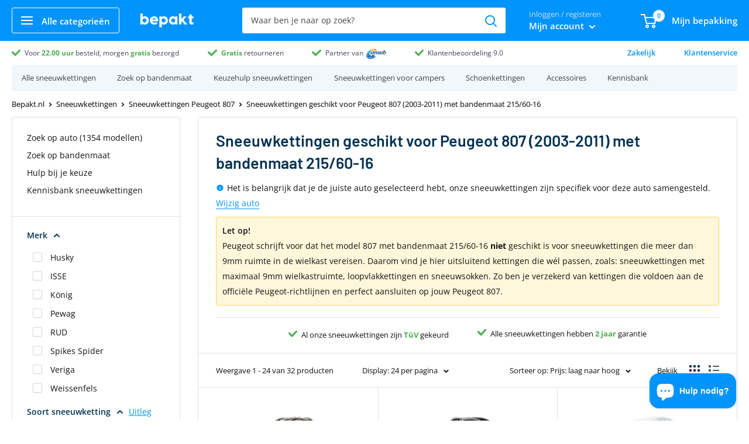

--- FILE ---
content_type: text/html; charset=utf-8
request_url: https://bepakt.nl/collections/sneeuwkettingen-voor-peugeot-807-807-2003-2011-215-60-16
body_size: 74938
content:
<!doctype html>

<html class="no-js" lang="nl">
  <head>
    
    





    <meta charset="utf-8">
    <meta
      name="viewport"
      content="width=device-width, initial-scale=1.0, height=device-height, minimum-scale=1.0, maximum-scale=1.0"
    >
    <meta name="theme-color" content="#0194fc"><meta name="robots" content="index, follow" />
    

    <title>Sneeuwkettingen geschikt voor Peugeot 807 (2003-2011) met bandenmaat 2
        - Bepakt.nl
</title><meta name="description" content="Het is belangrijk dat je de juiste auto geselecteerd hebt, onze sneeuwkettingen zijn specifiek voor deze auto samengesteld. Wijzig auto Let op! Peugeot schrijft voor dat het model 807 met bandenmaat 215/60-16 niet geschikt is voor sneeuwkettingen die meer dan 9mm ruimte in de wielkast vereisen. Daarom vind je hier uits">
      
      
        <link
          rel="canonical"
          href="https://bepakt.nl/collections/sneeuwkettingen-voor-peugeot-807"
        >
      
    
<link rel="shortcut icon" href="//bepakt.nl/cdn/shop/files/bepaktfavi_e668e06e-9b25-4d3c-a63e-e40ccb588fc4_96x96.png?v=1718396859" type="image/png"><!-- Google Tag Manager -->
<script>(function(w,d,s,l,i){w[l]=w[l]||[];w[l].push({'gtm.start':
new Date().getTime(),event:'gtm.js'});var f=d.getElementsByTagName(s)[0],
j=d.createElement(s),dl=l!='dataLayer'?'&l='+l:'';j.async=true;j.src=
'https://www.googletagmanager.com/gtm.js?id='+i+dl;f.parentNode.insertBefore(j,f);
})(window,document,'script','dataLayer','GTM-T7TPF5B7');</script>
<!-- End Google Tag Manager --><link rel="preload" as="style" href="//bepakt.nl/cdn/shop/t/13/assets/theme.css?v=111284921853615846381756822757">
    <link rel="preload" as="script" href="//bepakt.nl/cdn/shop/t/13/assets/theme.min.js?v=37006500493091297381756822760">

    
    <link rel="preconnect" href="https://cdn.shopify.com">
    <link rel="preconnect" href="https://fonts.shopifycdn.com">
    <link rel="dns-prefetch" href="https://productreviews.shopifycdn.com">
    <link rel="dns-prefetch" href="https://ajax.googleapis.com">
    <link rel="dns-prefetch" href="https://maps.googleapis.com">
    <link rel="dns-prefetch" href="https://maps.gstatic.com">

    <meta property="og:type" content="website">
  <meta property="og:title" content="Sneeuwkettingen geschikt voor Peugeot 807 (2003-2011) met bandenmaat 215/60-16">
  <meta property="og:image" content="http://bepakt.nl/cdn/shop/files/a72e62623a3569405015d43a8ff66ee4_eb48fc3b-dae7-4b4f-afc5-779cf3bfc139.jpg?v=1767108387">
  <meta property="og:image:secure_url" content="https://bepakt.nl/cdn/shop/files/a72e62623a3569405015d43a8ff66ee4_eb48fc3b-dae7-4b4f-afc5-779cf3bfc139.jpg?v=1767108387">
  <meta property="og:image:width" content="1080">
  <meta property="og:image:height" content="1080"><meta property="og:description" content="Het is belangrijk dat je de juiste auto geselecteerd hebt, onze sneeuwkettingen zijn specifiek voor deze auto samengesteld. Wijzig auto Let op! Peugeot schrijft voor dat het model 807 met bandenmaat 215/60-16 niet geschikt is voor sneeuwkettingen die meer dan 9mm ruimte in de wielkast vereisen. Daarom vind je hier uits"><meta property="og:url" content="https://bepakt.nl/collections/sneeuwkettingen-voor-peugeot-807-807-2003-2011-215-60-16">
<meta property="og:site_name" content="Bepakt"><meta name="twitter:card" content="summary"><meta name="twitter:title" content="Sneeuwkettingen geschikt voor Peugeot 807 (2003-2011) met bandenmaat 215/60-16">
  <meta name="twitter:description" content="   Het is belangrijk dat je de juiste auto geselecteerd hebt, onze sneeuwkettingen zijn specifiek voor deze auto samengesteld. Wijzig auto 
Let op!
Peugeot schrijft voor dat het model 807 met bandenmaat 215/60-16 niet geschikt is voor sneeuwkettingen die meer dan 9mm ruimte in de wielkast vereisen. Daarom vind je hier uitsluitend kettingen die wél passen, zoals: sneeuwkettingen met maximaal 9mm wielkastruimte, loopvlakkettingen en sneeuwsokken. Zo ben je verzekerd van kettingen die voldoen aan de officiële Peugeot-richtlijnen en perfect aansluiten op jouw Peugeot 807.


  
Al onze sneeuwkettingen zijn TüV gekeurd


  

Gratis retourneren


  
Alle sneeuwkettingen hebben 2 jaar garantie

">
  <meta name="twitter:image" content="https://bepakt.nl/cdn/shop/files/a72e62623a3569405015d43a8ff66ee4_eb48fc3b-dae7-4b4f-afc5-779cf3bfc139_600x600_crop_center.jpg?v=1767108387">
    <link rel="preload" href="//bepakt.nl/cdn/fonts/barlow/barlow_n6.329f582a81f63f125e63c20a5a80ae9477df68e1.woff2" as="font" type="font/woff2" crossorigin>
<link rel="preload" href="//bepakt.nl/cdn/fonts/open_sans/opensans_n4.c32e4d4eca5273f6d4ee95ddf54b5bbb75fc9b61.woff2" as="font" type="font/woff2" crossorigin><link rel="preload" href="//bepakt.nl/cdn/fonts/barlow/barlow_i6.5a22bd20fb27bad4d7674cc6e666fb9c77d813bb.woff2" as="font" type="font/woff2" crossorigin><link rel="preload" href="//bepakt.nl/cdn/fonts/open_sans/opensans_n7.a9393be1574ea8606c68f4441806b2711d0d13e4.woff2" as="font" type="font/woff2" crossorigin><link rel="preload" href="//bepakt.nl/cdn/fonts/open_sans/opensans_i4.6f1d45f7a46916cc95c694aab32ecbf7509cbf33.woff2" as="font" type="font/woff2" crossorigin><link rel="preload" href="//bepakt.nl/cdn/fonts/open_sans/opensans_i7.916ced2e2ce15f7fcd95d196601a15e7b89ee9a4.woff2" as="font" type="font/woff2" crossorigin><link rel="preload" href="//bepakt.nl/cdn/fonts/open_sans/opensans_n6.15aeff3c913c3fe570c19cdfeed14ce10d09fb08.woff2" as="font" type="font/woff2" crossorigin><style>
  @font-face {
  font-family: Barlow;
  font-weight: 600;
  font-style: normal;
  font-display: fallback;
  src: url("//bepakt.nl/cdn/fonts/barlow/barlow_n6.329f582a81f63f125e63c20a5a80ae9477df68e1.woff2") format("woff2"),
       url("//bepakt.nl/cdn/fonts/barlow/barlow_n6.0163402e36247bcb8b02716880d0b39568412e9e.woff") format("woff");
}

  @font-face {
  font-family: "Open Sans";
  font-weight: 400;
  font-style: normal;
  font-display: fallback;
  src: url("//bepakt.nl/cdn/fonts/open_sans/opensans_n4.c32e4d4eca5273f6d4ee95ddf54b5bbb75fc9b61.woff2") format("woff2"),
       url("//bepakt.nl/cdn/fonts/open_sans/opensans_n4.5f3406f8d94162b37bfa232b486ac93ee892406d.woff") format("woff");
}

@font-face {
  font-family: "Open Sans";
  font-weight: 600;
  font-style: normal;
  font-display: fallback;
  src: url("//bepakt.nl/cdn/fonts/open_sans/opensans_n6.15aeff3c913c3fe570c19cdfeed14ce10d09fb08.woff2") format("woff2"),
       url("//bepakt.nl/cdn/fonts/open_sans/opensans_n6.14bef14c75f8837a87f70ce22013cb146ee3e9f3.woff") format("woff");
}

@font-face {
  font-family: Barlow;
  font-weight: 600;
  font-style: italic;
  font-display: fallback;
  src: url("//bepakt.nl/cdn/fonts/barlow/barlow_i6.5a22bd20fb27bad4d7674cc6e666fb9c77d813bb.woff2") format("woff2"),
       url("//bepakt.nl/cdn/fonts/barlow/barlow_i6.1c8787fcb59f3add01a87f21b38c7ef797e3b3a1.woff") format("woff");
}


  @font-face {
  font-family: "Open Sans";
  font-weight: 700;
  font-style: normal;
  font-display: fallback;
  src: url("//bepakt.nl/cdn/fonts/open_sans/opensans_n7.a9393be1574ea8606c68f4441806b2711d0d13e4.woff2") format("woff2"),
       url("//bepakt.nl/cdn/fonts/open_sans/opensans_n7.7b8af34a6ebf52beb1a4c1d8c73ad6910ec2e553.woff") format("woff");
}

  @font-face {
  font-family: "Open Sans";
  font-weight: 400;
  font-style: italic;
  font-display: fallback;
  src: url("//bepakt.nl/cdn/fonts/open_sans/opensans_i4.6f1d45f7a46916cc95c694aab32ecbf7509cbf33.woff2") format("woff2"),
       url("//bepakt.nl/cdn/fonts/open_sans/opensans_i4.4efaa52d5a57aa9a57c1556cc2b7465d18839daa.woff") format("woff");
}

  @font-face {
  font-family: "Open Sans";
  font-weight: 700;
  font-style: italic;
  font-display: fallback;
  src: url("//bepakt.nl/cdn/fonts/open_sans/opensans_i7.916ced2e2ce15f7fcd95d196601a15e7b89ee9a4.woff2") format("woff2"),
       url("//bepakt.nl/cdn/fonts/open_sans/opensans_i7.99a9cff8c86ea65461de497ade3d515a98f8b32a.woff") format("woff");
}


  :root {
    --default-text-font-size : 15px;
    --base-text-font-size    : 14px;
    --heading-font-family    : Barlow, sans-serif;
    --heading-font-weight    : 600;
    --heading-font-style     : normal;
    --text-font-family       : "Open Sans", sans-serif;
    --text-font-weight       : 400;
    --text-font-style        : normal;
    --text-font-bolder-weight: 600;
    --text-link-decoration   : underline;

    --text-color               : #000000;
    --text-color-rgb           : 0, 0, 0;
    --heading-color            : #003152;
    --border-color             : #e1e3e4;
    --border-color-rgb         : 225, 227, 228;
    --form-border-color        : #d4d6d8;
    --accent-color             : #0194fc;
    --accent-color-rgb         : 1, 148, 252;
    --link-color               : #0194fc;
    --link-color-hover         : #0167b0;
    --background               : #ffffff;
    --secondary-background     : #ffffff;
    --secondary-background-rgb : 255, 255, 255;
    --accent-background        : rgba(1, 148, 252, 0.08);

    --error-color       : #ff0000;
    --error-background  : rgba(255, 0, 0, 0.07);
    --success-color     : #00aa00;
    --success-background: rgba(0, 170, 0, 0.11);

    --primary-button-background      : #00a500;
    --primary-button-background-rgb  : 0, 165, 0;
    --primary-button-text-color      : #ffffff;
    --secondary-button-background    : #003152;
    --secondary-button-background-rgb: 0, 49, 82;
    --secondary-button-text-color    : #ffffff;

    --header-background      : #0194fc;
    --header-text-color      : #ffffff;
    --header-light-text-color: #777777;
    --header-border-color    : rgba(119, 119, 119, 0.3);
    --header-accent-color    : #0194fc;

    --flickity-arrow-color: #abb1b4;--product-on-sale-accent           : #003152;
    --product-on-sale-accent-rgb       : 0, 49, 82;
    --product-on-sale-color            : #ffffff;
    --product-in-stock-color           : #008a00;
    --product-low-stock-color          : #ee0000;
    --product-sold-out-color           : #8a9297;
    --product-custom-label-1-background: #008a00;
    --product-custom-label-1-color     : #ffffff;
    --product-custom-label-2-background: #00a500;
    --product-custom-label-2-color     : #ffffff;
    --product-review-star-color        : #ffbd00;

    --mobile-container-gutter : 20px;
    --desktop-container-gutter: 40px;
  }
</style>

<script>
  // IE11 does not have support for CSS variables, so we have to polyfill them
  if (!(((window || {}).CSS || {}).supports && window.CSS.supports('(--a: 0)'))) {
    const script = document.createElement('script');
    script.type = 'text/javascript';
    script.src = 'https://cdn.jsdelivr.net/npm/css-vars-ponyfill@2';
    script.onload = function() {
      cssVars({});
    };

    document.getElementsByTagName('head')[0].appendChild(script);
  }
</script>
    <script>window.performance && window.performance.mark && window.performance.mark('shopify.content_for_header.start');</script><meta id="shopify-digital-wallet" name="shopify-digital-wallet" content="/50420482222/digital_wallets/dialog">
<link rel="alternate" type="application/atom+xml" title="Feed" href="/collections/sneeuwkettingen-voor-peugeot-807-807-2003-2011-215-60-16.atom" />
<link rel="next" href="/collections/sneeuwkettingen-voor-peugeot-807-807-2003-2011-215-60-16?page=2">
<link rel="alternate" hreflang="x-default" href="https://bepakt.nl/collections/sneeuwkettingen-voor-peugeot-807-807-2003-2011-215-60-16">
<link rel="alternate" hreflang="nl" href="https://bepakt.nl/collections/sneeuwkettingen-voor-peugeot-807-807-2003-2011-215-60-16">
<link rel="alternate" hreflang="nl-DE" href="https://bepakt.de/collections/sneeuwkettingen-voor-peugeot-807-807-2003-2011-215-60-16">
<link rel="alternate" type="application/json+oembed" href="https://bepakt.nl/collections/sneeuwkettingen-voor-peugeot-807-807-2003-2011-215-60-16.oembed">
<script async="async" src="/checkouts/internal/preloads.js?locale=nl-NL"></script>
<script id="shopify-features" type="application/json">{"accessToken":"aeaef0cb4618b4ec6d404956a2da826f","betas":["rich-media-storefront-analytics"],"domain":"bepakt.nl","predictiveSearch":true,"shopId":50420482222,"locale":"nl"}</script>
<script>var Shopify = Shopify || {};
Shopify.shop = "tkapeb.myshopify.com";
Shopify.locale = "nl";
Shopify.currency = {"active":"EUR","rate":"1.0"};
Shopify.country = "NL";
Shopify.theme = {"name":"Bepakt - 3.0 Homepage (Taxify)","id":186378486102,"schema_name":"Warehouse","schema_version":"1.10.4","theme_store_id":null,"role":"main"};
Shopify.theme.handle = "null";
Shopify.theme.style = {"id":null,"handle":null};
Shopify.cdnHost = "bepakt.nl/cdn";
Shopify.routes = Shopify.routes || {};
Shopify.routes.root = "/";</script>
<script type="module">!function(o){(o.Shopify=o.Shopify||{}).modules=!0}(window);</script>
<script>!function(o){function n(){var o=[];function n(){o.push(Array.prototype.slice.apply(arguments))}return n.q=o,n}var t=o.Shopify=o.Shopify||{};t.loadFeatures=n(),t.autoloadFeatures=n()}(window);</script>
<script id="shop-js-analytics" type="application/json">{"pageType":"collection"}</script>
<script defer="defer" async type="module" src="//bepakt.nl/cdn/shopifycloud/shop-js/modules/v2/client.init-shop-cart-sync_CwGft62q.nl.esm.js"></script>
<script defer="defer" async type="module" src="//bepakt.nl/cdn/shopifycloud/shop-js/modules/v2/chunk.common_BAeYDmFP.esm.js"></script>
<script defer="defer" async type="module" src="//bepakt.nl/cdn/shopifycloud/shop-js/modules/v2/chunk.modal_B9qqLDBC.esm.js"></script>
<script type="module">
  await import("//bepakt.nl/cdn/shopifycloud/shop-js/modules/v2/client.init-shop-cart-sync_CwGft62q.nl.esm.js");
await import("//bepakt.nl/cdn/shopifycloud/shop-js/modules/v2/chunk.common_BAeYDmFP.esm.js");
await import("//bepakt.nl/cdn/shopifycloud/shop-js/modules/v2/chunk.modal_B9qqLDBC.esm.js");

  window.Shopify.SignInWithShop?.initShopCartSync?.({"fedCMEnabled":true,"windoidEnabled":true});

</script>
<script>(function() {
  var isLoaded = false;
  function asyncLoad() {
    if (isLoaded) return;
    isLoaded = true;
    var urls = ["\/\/cdn.shopify.com\/proxy\/bb811138550a9bb58ecf8806b6f6ed1dda29087344ce69bc0829cbce8a8c98db\/api.goaffpro.com\/loader.js?shop=tkapeb.myshopify.com\u0026sp-cache-control=cHVibGljLCBtYXgtYWdlPTkwMA","https:\/\/accessories.w3apps.co\/js\/accessories.js?shop=tkapeb.myshopify.com"];
    for (var i = 0; i < urls.length; i++) {
      var s = document.createElement('script');
      s.type = 'text/javascript';
      s.async = true;
      s.src = urls[i];
      var x = document.getElementsByTagName('script')[0];
      x.parentNode.insertBefore(s, x);
    }
  };
  if(window.attachEvent) {
    window.attachEvent('onload', asyncLoad);
  } else {
    window.addEventListener('load', asyncLoad, false);
  }
})();</script>
<script id="__st">var __st={"a":50420482222,"offset":3600,"reqid":"bdf79287-f55b-479d-9474-3373d00b9d63-1769458420","pageurl":"bepakt.nl\/collections\/sneeuwkettingen-voor-peugeot-807-807-2003-2011-215-60-16","u":"089caf30f542","p":"collection","rtyp":"collection","rid":671643042134};</script>
<script>window.ShopifyPaypalV4VisibilityTracking = true;</script>
<script id="captcha-bootstrap">!function(){'use strict';const t='contact',e='account',n='new_comment',o=[[t,t],['blogs',n],['comments',n],[t,'customer']],c=[[e,'customer_login'],[e,'guest_login'],[e,'recover_customer_password'],[e,'create_customer']],r=t=>t.map((([t,e])=>`form[action*='/${t}']:not([data-nocaptcha='true']) input[name='form_type'][value='${e}']`)).join(','),a=t=>()=>t?[...document.querySelectorAll(t)].map((t=>t.form)):[];function s(){const t=[...o],e=r(t);return a(e)}const i='password',u='form_key',d=['recaptcha-v3-token','g-recaptcha-response','h-captcha-response',i],f=()=>{try{return window.sessionStorage}catch{return}},m='__shopify_v',_=t=>t.elements[u];function p(t,e,n=!1){try{const o=window.sessionStorage,c=JSON.parse(o.getItem(e)),{data:r}=function(t){const{data:e,action:n}=t;return t[m]||n?{data:e,action:n}:{data:t,action:n}}(c);for(const[e,n]of Object.entries(r))t.elements[e]&&(t.elements[e].value=n);n&&o.removeItem(e)}catch(o){console.error('form repopulation failed',{error:o})}}const l='form_type',E='cptcha';function T(t){t.dataset[E]=!0}const w=window,h=w.document,L='Shopify',v='ce_forms',y='captcha';let A=!1;((t,e)=>{const n=(g='f06e6c50-85a8-45c8-87d0-21a2b65856fe',I='https://cdn.shopify.com/shopifycloud/storefront-forms-hcaptcha/ce_storefront_forms_captcha_hcaptcha.v1.5.2.iife.js',D={infoText:'Beschermd door hCaptcha',privacyText:'Privacy',termsText:'Voorwaarden'},(t,e,n)=>{const o=w[L][v],c=o.bindForm;if(c)return c(t,g,e,D).then(n);var r;o.q.push([[t,g,e,D],n]),r=I,A||(h.body.append(Object.assign(h.createElement('script'),{id:'captcha-provider',async:!0,src:r})),A=!0)});var g,I,D;w[L]=w[L]||{},w[L][v]=w[L][v]||{},w[L][v].q=[],w[L][y]=w[L][y]||{},w[L][y].protect=function(t,e){n(t,void 0,e),T(t)},Object.freeze(w[L][y]),function(t,e,n,w,h,L){const[v,y,A,g]=function(t,e,n){const i=e?o:[],u=t?c:[],d=[...i,...u],f=r(d),m=r(i),_=r(d.filter((([t,e])=>n.includes(e))));return[a(f),a(m),a(_),s()]}(w,h,L),I=t=>{const e=t.target;return e instanceof HTMLFormElement?e:e&&e.form},D=t=>v().includes(t);t.addEventListener('submit',(t=>{const e=I(t);if(!e)return;const n=D(e)&&!e.dataset.hcaptchaBound&&!e.dataset.recaptchaBound,o=_(e),c=g().includes(e)&&(!o||!o.value);(n||c)&&t.preventDefault(),c&&!n&&(function(t){try{if(!f())return;!function(t){const e=f();if(!e)return;const n=_(t);if(!n)return;const o=n.value;o&&e.removeItem(o)}(t);const e=Array.from(Array(32),(()=>Math.random().toString(36)[2])).join('');!function(t,e){_(t)||t.append(Object.assign(document.createElement('input'),{type:'hidden',name:u})),t.elements[u].value=e}(t,e),function(t,e){const n=f();if(!n)return;const o=[...t.querySelectorAll(`input[type='${i}']`)].map((({name:t})=>t)),c=[...d,...o],r={};for(const[a,s]of new FormData(t).entries())c.includes(a)||(r[a]=s);n.setItem(e,JSON.stringify({[m]:1,action:t.action,data:r}))}(t,e)}catch(e){console.error('failed to persist form',e)}}(e),e.submit())}));const S=(t,e)=>{t&&!t.dataset[E]&&(n(t,e.some((e=>e===t))),T(t))};for(const o of['focusin','change'])t.addEventListener(o,(t=>{const e=I(t);D(e)&&S(e,y())}));const B=e.get('form_key'),M=e.get(l),P=B&&M;t.addEventListener('DOMContentLoaded',(()=>{const t=y();if(P)for(const e of t)e.elements[l].value===M&&p(e,B);[...new Set([...A(),...v().filter((t=>'true'===t.dataset.shopifyCaptcha))])].forEach((e=>S(e,t)))}))}(h,new URLSearchParams(w.location.search),n,t,e,['guest_login'])})(!0,!0)}();</script>
<script integrity="sha256-4kQ18oKyAcykRKYeNunJcIwy7WH5gtpwJnB7kiuLZ1E=" data-source-attribution="shopify.loadfeatures" defer="defer" src="//bepakt.nl/cdn/shopifycloud/storefront/assets/storefront/load_feature-a0a9edcb.js" crossorigin="anonymous"></script>
<script data-source-attribution="shopify.dynamic_checkout.dynamic.init">var Shopify=Shopify||{};Shopify.PaymentButton=Shopify.PaymentButton||{isStorefrontPortableWallets:!0,init:function(){window.Shopify.PaymentButton.init=function(){};var t=document.createElement("script");t.src="https://bepakt.nl/cdn/shopifycloud/portable-wallets/latest/portable-wallets.nl.js",t.type="module",document.head.appendChild(t)}};
</script>
<script data-source-attribution="shopify.dynamic_checkout.buyer_consent">
  function portableWalletsHideBuyerConsent(e){var t=document.getElementById("shopify-buyer-consent"),n=document.getElementById("shopify-subscription-policy-button");t&&n&&(t.classList.add("hidden"),t.setAttribute("aria-hidden","true"),n.removeEventListener("click",e))}function portableWalletsShowBuyerConsent(e){var t=document.getElementById("shopify-buyer-consent"),n=document.getElementById("shopify-subscription-policy-button");t&&n&&(t.classList.remove("hidden"),t.removeAttribute("aria-hidden"),n.addEventListener("click",e))}window.Shopify?.PaymentButton&&(window.Shopify.PaymentButton.hideBuyerConsent=portableWalletsHideBuyerConsent,window.Shopify.PaymentButton.showBuyerConsent=portableWalletsShowBuyerConsent);
</script>
<script data-source-attribution="shopify.dynamic_checkout.cart.bootstrap">document.addEventListener("DOMContentLoaded",(function(){function t(){return document.querySelector("shopify-accelerated-checkout-cart, shopify-accelerated-checkout")}if(t())Shopify.PaymentButton.init();else{new MutationObserver((function(e,n){t()&&(Shopify.PaymentButton.init(),n.disconnect())})).observe(document.body,{childList:!0,subtree:!0})}}));
</script>

<script>window.performance && window.performance.mark && window.performance.mark('shopify.content_for_header.end');</script>

    <link rel="stylesheet" href="//bepakt.nl/cdn/shop/t/13/assets/theme.css?v=111284921853615846381756822757">

    <script type="application/ld+json">
{
  "@context": "https://schema.org",
  "@graph": [{
    "@type": "Organization",
    "@id": "https:\/\/bepakt.nl\/#organization",
    "name": "Bepakt",
    "url": "https:\/\/bepakt.nl",
    "logo": {
      "@type": "ImageObject",
      "url": "https:\/\/bepakt.nl\/cdn\/shop\/files\/bepaktlogov2_909006b1-02c8-42ca-8752-80f6015ec4cc.jpg?v=1759403009\u0026width=1200",
      "width": 1200,
      "height": 628
    }
  },{
    "@type": "WebSite",
    "@id": "https:\/\/bepakt.nl\/#website",
    "url": "https:\/\/bepakt.nl",
    "name": "Bepakt",
    "inLanguage": "nl-NL",
    "publisher": { "@id": "https:\/\/bepakt.nl\/#organization" },
    "potentialAction": {
      "@type": "SearchAction",
      "target": "https:\/\/bepakt.nl\/search?q={search_term_string}",
      "query-input": "required name=search_term_string"
    }
  },{
    "@type": "BreadcrumbList",
    "@id": "https:\/\/bepakt.nl\/collections\/sneeuwkettingen-voor-peugeot-807-807-2003-2011-215-60-16#breadcrumb",
    "itemListElement": [{
      "@type": "ListItem",
      "position": 1,
      "name": "Bepakt.nl",
      "item": "https:\/\/bepakt.nl"
    },{
        "@type": "ListItem",
        "position": 2,
        "name": "Sneeuwkettingen geschikt voor Peugeot 807 (2003-2011) met bandenmaat 215\/60-16",
        "item": "https:\/\/bepakt.nl\/collections\/sneeuwkettingen-voor-peugeot-807-807-2003-2011-215-60-16"
      }]
  },{
      "@type": "CollectionPage",
      "@id": "https:\/\/bepakt.nl\/collections\/sneeuwkettingen-voor-peugeot-807-807-2003-2011-215-60-16#webpage",
      "url": "https:\/\/bepakt.nl\/collections\/sneeuwkettingen-voor-peugeot-807-807-2003-2011-215-60-16",
      "name": "Sneeuwkettingen geschikt voor Peugeot 807 (2003-2011) met bandenmaat 215\/60-16",
      "description": "   Het is belangrijk dat je de juiste auto geselecteerd hebt, onze sneeuwkettingen zijn specifiek voor deze auto samengesteld. Wijzig auto \nLet op!\nPeugeot schrijft voor dat het model 807 met bandenmaat 215\/60-16 niet geschikt is voor sneeuwkettingen die meer dan 9mm ruimte in de wielkast vereise...",
      "inLanguage": "nl-NL",
      "isPartOf": { "@id": "https:\/\/bepakt.nl\/#website" },
      "publisher": { "@id": "https:\/\/bepakt.nl\/#organization" },
      "breadcrumb": { "@id": "https:\/\/bepakt.nl\/collections\/sneeuwkettingen-voor-peugeot-807-807-2003-2011-215-60-16#breadcrumb" },
      "mainEntity": {
        "@type": "ItemList",
        "name": "Sneeuwkettingen geschikt voor Peugeot 807 (2003-2011) met bandenmaat 215\/60-16 – productlijst",
        "itemListOrder": "https://schema.org/ItemListOrderAscending",
        "itemListElement": [{
              "@type": "ListItem",
              "position": 1,
              "url": "https:\/\/bepakt.nl\/products\/husky-butzi-110"
            },{
              "@type": "ListItem",
              "position": 2,
              "url": "https:\/\/bepakt.nl\/products\/rud-protrac-4fun-4050"
            },{
              "@type": "ListItem",
              "position": 3,
              "url": "https:\/\/bepakt.nl\/products\/husky-textile-snow-sock-size-l"
            },{
              "@type": "ListItem",
              "position": 4,
              "url": "https:\/\/bepakt.nl\/products\/isse-auto-sock-classic-size-66-l-rood-zwart"
            },{
              "@type": "ListItem",
              "position": 5,
              "url": "https:\/\/bepakt.nl\/products\/pewag-nordic-star-n-75-st"
            },{
              "@type": "ListItem",
              "position": 6,
              "url": "https:\/\/bepakt.nl\/products\/weissenfels-m30-gr-e11-tecna-9"
            },{
              "@type": "ListItem",
              "position": 7,
              "url": "https:\/\/bepakt.nl\/products\/isse-auto-sock-super-size-66-l-wit-oranje"
            },{
              "@type": "ListItem",
              "position": 8,
              "url": "https:\/\/bepakt.nl\/products\/rud-grip-4050"
            },{
              "@type": "ListItem",
              "position": 9,
              "url": "https:\/\/bepakt.nl\/products\/rud-okomat-e110"
            },{
              "@type": "ListItem",
              "position": 10,
              "url": "https:\/\/bepakt.nl\/products\/weissenfels-m32-gr-e110-uniqa"
            },{
              "@type": "ListItem",
              "position": 11,
              "url": "https:\/\/bepakt.nl\/products\/konig-cb-7-100"
            },{
              "@type": "ListItem",
              "position": 12,
              "url": "https:\/\/bepakt.nl\/products\/pewag-servo-9-rs9-75"
            },{
              "@type": "ListItem",
              "position": 13,
              "url": "https:\/\/bepakt.nl\/products\/weissenfels-m44-gr-e11-prestige"
            },{
              "@type": "ListItem",
              "position": 14,
              "url": "https:\/\/bepakt.nl\/products\/konig-cg-9-097"
            },{
              "@type": "ListItem",
              "position": 15,
              "url": "https:\/\/bepakt.nl\/products\/konig-cg-9-100"
            },{
              "@type": "ListItem",
              "position": 16,
              "url": "https:\/\/bepakt.nl\/products\/konig-xg-cross-228"
            },{
              "@type": "ListItem",
              "position": 17,
              "url": "https:\/\/bepakt.nl\/products\/konig-xg-cross-233"
            },{
              "@type": "ListItem",
              "position": 18,
              "url": "https:\/\/bepakt.nl\/products\/pewag-servo-sport-rss-75"
            },{
              "@type": "ListItem",
              "position": 19,
              "url": "https:\/\/bepakt.nl\/products\/rud-neo-np56"
            },{
              "@type": "ListItem",
              "position": 20,
              "url": "https:\/\/bepakt.nl\/products\/pewag-servomatik-rsm-75"
            },{
              "@type": "ListItem",
              "position": 21,
              "url": "https:\/\/bepakt.nl\/products\/veriga-tractiva-auto-a40"
            },{
              "@type": "ListItem",
              "position": 22,
              "url": "https:\/\/bepakt.nl\/products\/konig-reflex-edge-602"
            },{
              "@type": "ListItem",
              "position": 23,
              "url": "https:\/\/bepakt.nl\/products\/weissenfels-trak-auto-ta30"
            },{
              "@type": "ListItem",
              "position": 24,
              "url": "https:\/\/bepakt.nl\/products\/konig-k-summit-k34"
            }]
      }
    }]
}
</script>

    <script>
      // This allows to expose several variables to the global scope, to be used in scripts
      window.theme = {
        pageType: "collection",
        cartCount: 0,
        moneyFormat: "{{amount_with_comma_separator}}",
        moneyWithCurrencyFormat: "€{{amount_with_comma_separator}} EUR",
        showDiscount: false,
        discountMode: "saving",
        searchMode: "product,article",
        cartType: "drawer"
      };

      window.routes = {
        rootUrl: "\/",
        cartUrl: "\/cart",
        cartAddUrl: "\/cart\/add",
        cartChangeUrl: "\/cart\/change",
        searchUrl: "\/search",
        productRecommendationsUrl: "\/recommendations\/products"
      };

      window.languages = {
        collectionOnSaleLabel: "",
        productFormUnavailable: "Niet meer beschikbaar",
        productFormAddToCart: "Voeg toe aan mijn bepakking",
        productFormSoldOut: "Tijdelijk uitverkocht",
        shippingEstimatorNoResults: "",
        shippingEstimatorOneResult: "",
        shippingEstimatorMultipleResults: "",
        shippingEstimatorErrors: ""
      };

      window.lazySizesConfig = {
        loadHidden: false,
        hFac: 0.8,
        expFactor: 3,
        customMedia: {
          '--phone': '(max-width: 640px)',
          '--tablet': '(min-width: 641px) and (max-width: 1023px)',
          '--lap': '(min-width: 1024px)'
        }
      };

      document.documentElement.className = document.documentElement.className.replace('no-js', 'js');
    </script><script src="//bepakt.nl/cdn/shop/t/13/assets/theme.min.js?v=37006500493091297381756822760" defer></script>
    <script src="//bepakt.nl/cdn/shop/t/13/assets/custom.js?v=102476495355921946141756820844" defer></script><script>
        (function () {
          window.onpageshow = function() {
            // We force re-freshing the cart content onpageshow, as most browsers will serve a cache copy when hitting the
            // back button, which cause staled data
            document.documentElement.dispatchEvent(new CustomEvent('cart:refresh', {
              bubbles: true,
              detail: {scrollToTop: false}
            }));
          };
        })();
      </script><link href="//bepakt.nl/cdn/shop/t/13/assets/custom-css-shopify.css?v=78964524154334589351764615773" rel="stylesheet" type="text/css" media="all" />

    
<script>window.__pagefly_analytics_settings__={"acceptTracking":false};</script>
    
    <script src="//bepakt.nl/cdn/shop/t/13/assets/bss-file-configdata.js?v=92658962659560115471756820640" type="text/javascript"></script> <script src="//bepakt.nl/cdn/shop/t/13/assets/bss-file-configdata-banner.js?v=151034973688681356691756820638" type="text/javascript"></script> <script src="//bepakt.nl/cdn/shop/t/13/assets/bss-file-configdata-popup.js?v=173992696638277510541756820639" type="text/javascript"></script><script>
                if (typeof BSS_PL == 'undefined') {
                    var BSS_PL = {};
                }
                var bssPlApiServer = "https://product-labels-pro.bsscommerce.com";
                BSS_PL.customerTags = 'null';
                BSS_PL.customerId = 'null';
                BSS_PL.configData = configDatas;
                BSS_PL.configDataBanner = configDataBanners ? configDataBanners : [];
                BSS_PL.configDataPopup = configDataPopups ? configDataPopups : [];
                BSS_PL.storeId = 8381;
                BSS_PL.currentPlan = "five_usd";
                BSS_PL.storeIdCustomOld = "10678";
                BSS_PL.storeIdOldWIthPriority = "12200";
                BSS_PL.apiServerProduction = "https://product-labels-pro.bsscommerce.com";
                
                BSS_PL.integration = {"laiReview":{"status":0,"config":[]}}
                BSS_PL.settingsData = {}
                </script>
            <style>
.homepage-slideshow .slick-slide .bss_pl_img {
    visibility: hidden !important;
}
</style>
    
<!-- Start of Judge.me Core -->
<link rel="dns-prefetch" href="https://cdn.judge.me/">
<script data-cfasync='false' class='jdgm-settings-script'>window.jdgmSettings={"pagination":5,"disable_web_reviews":false,"badge_no_review_text":"Geen beoordelingen","badge_n_reviews_text":"{{ n }} beoordeling/beoordelingen","hide_badge_preview_if_no_reviews":true,"badge_hide_text":false,"enforce_center_preview_badge":false,"widget_title":"Reviews","widget_open_form_text":"Schrijf een review","widget_close_form_text":"Annuleer review","widget_refresh_page_text":"Ververs de pagina","widget_summary_text":"Gebaseerd op {{ number_of_reviews }} review/reviews","widget_no_review_text":"Nog geen reviews","widget_name_field_text":"Weergavenaam","widget_verified_name_field_text":"Geverifieerde naam (openbaar)","widget_name_placeholder_text":"Weergavenaam","widget_required_field_error_text":"Dit veld is verplicht.","widget_email_field_text":"E-mailadres","widget_verified_email_field_text":"Geverifieerde e-mail (privé, kan niet worden bewerkt)","widget_email_placeholder_text":"Voer je e-mailadres in (privé)","widget_email_field_error_text":"Voer een geldig e-mailadres in.","widget_rating_field_text":"Geef je beoordeling in het aantal sterren (0 = laag, 5 = hoog)","widget_review_title_field_text":"Titel","widget_review_title_placeholder_text":"Omschrijf je ervaring in één tekstregel.","widget_review_body_field_text":"Review","widget_review_body_placeholder_text":"Omschrijf je ervaring met het product. Denk bijvoorbeeld aan: Hoe makkelijk (of moeilijk) gaat de montage? Heb je nog (montage)tips? Hoe ervaar je het gebruiksgemak? Wat vind je van de prijs/kwaliteit verhouding? ","widget_pictures_field_text":"Upload een foto en/of filmpje van het product gemonteerd op/aan je auto","widget_submit_review_text":"Verstuur je review","widget_submit_verified_review_text":"Geverifieerde beoordeling indienen","widget_submit_success_msg_with_auto_publish":"Dank je! De beoordeling is succesvol verstuurd. Wij zullen de beoordeling binnen 48 uur toevoegen aan de andere beoordelingen.","widget_submit_success_msg_no_auto_publish":"Dank je! De beoordeling is succesvol verstuurd. Wij zullen de beoordeling binnen 48 uur toevoegen aan de andere beoordelingen.","widget_show_default_reviews_out_of_total_text":"{{ n_reviews_shown }} van de {{ n_reviews }} beoordelingen worden getoond.","widget_show_all_link_text":"Toon alles","widget_show_less_link_text":"Toon minder","widget_author_said_text":"{{ reviewer_name }} zei:","widget_days_text":"{{ n }} dagen geleden","widget_weeks_text":"{{ n }} week/weken geleden","widget_months_text":"{{ n }} maand/maanden geleden","widget_years_text":"{{ n }} jaar/jaren geleden","widget_yesterday_text":"Gisteren","widget_today_text":"Vandaag","widget_replied_text":"\u003e\u003e {{ shop_name }} antwoordde:","widget_read_more_text":"Lees meer","widget_reviewer_name_as_initial":"last_initial","widget_rating_filter_color":"","widget_rating_filter_see_all_text":"Bekijk alle beoordelingen","widget_sorting_most_recent_text":"Meest recent","widget_sorting_highest_rating_text":"Hoogst beoordeeld","widget_sorting_lowest_rating_text":"Laatst beoordeeld","widget_sorting_with_pictures_text":"Alleen met afbeeldingen","widget_sorting_most_helpful_text":"Meest nuttig","widget_open_question_form_text":"Stel een vraag","widget_reviews_subtab_text":"Beoordelingen","widget_questions_subtab_text":"Vragen","widget_question_label_text":"Vraag","widget_answer_label_text":"Antwoord","widget_question_placeholder_text":"Schrijf hier je vraag","widget_submit_question_text":"Vraag indienen","widget_question_submit_success_text":"Bedankt voor je vraag! We zullen je op de hoogte stellen zodra deze is beantwoord.","verified_badge_text":"Geverifieerd","verified_badge_bg_color":"","verified_badge_text_color":"","verified_badge_placement":"removed","widget_review_max_height":2,"widget_hide_border":true,"widget_social_share":false,"widget_thumb":false,"widget_review_location_show":true,"widget_location_format":"country_iso_code","all_reviews_include_out_of_store_products":true,"all_reviews_out_of_store_text":"(buiten de winkel)","all_reviews_pagination":100,"all_reviews_product_name_prefix_text":"over","enable_review_pictures":true,"enable_question_anwser":false,"widget_theme":"","review_date_format":"dd/mm/yyyy","default_sort_method":"most-recent","widget_product_reviews_subtab_text":"Productbeoordelingen","widget_shop_reviews_subtab_text":"Winkelbeoordelingen","widget_other_products_reviews_text":"Beoordelingen voor andere producten","widget_store_reviews_subtab_text":"Winkelbeoordelingen","widget_no_store_reviews_text":"Deze winkel heeft nog geen beoordelingen","widget_web_restriction_product_reviews_text":"Dit product heeft nog geen beoordelingen","widget_no_items_text":"Geen items gevonden","widget_show_more_text":"Toon meer","widget_write_a_store_review_text":"Schrijf een winkelbeoordeling","widget_other_languages_heading":"Beoordelingen in andere talen","widget_translate_review_text":"Vertaal beoordeling naar {{ language }}","widget_translating_review_text":"Bezig met vertalen...","widget_show_original_translation_text":"Toon origineel ({{ language }})","widget_translate_review_failed_text":"Beoordeling kon niet worden vertaald.","widget_translate_review_retry_text":"Opnieuw proberen","widget_translate_review_try_again_later_text":"Probeer het later opnieuw","show_product_url_for_grouped_product":false,"widget_sorting_pictures_first_text":"Foto's eerst","show_pictures_on_all_rev_page_mobile":true,"show_pictures_on_all_rev_page_desktop":true,"floating_tab_hide_mobile_install_preference":false,"floating_tab_button_name":"★ Beoordelingen","floating_tab_title":"Laat klanten voor ons spreken","floating_tab_button_color":"","floating_tab_button_background_color":"","floating_tab_url":"","floating_tab_url_enabled":false,"floating_tab_tab_style":"text","all_reviews_text_badge_text":"Klanten beoordelen ons met {{ shop.metafields.judgeme.all_reviews_rating | round: 1 }}/5 op basis van {{ shop.metafields.judgeme.all_reviews_count }} beoordelingen.","all_reviews_text_badge_text_branded_style":"{{ shop.metafields.judgeme.all_reviews_rating | round: 1 }} van de 5 sterren op basis van {{ shop.metafields.judgeme.all_reviews_count }} beoordelingen","is_all_reviews_text_badge_a_link":false,"show_stars_for_all_reviews_text_badge":false,"all_reviews_text_badge_url":"","all_reviews_text_style":"text","all_reviews_text_color_style":"judgeme_brand_color","all_reviews_text_color":"#108474","all_reviews_text_show_jm_brand":true,"featured_carousel_show_header":true,"featured_carousel_title":"Bepakt fans","testimonials_carousel_title":"Klanten beoordelen ons","videos_carousel_title":"Echte klantervaringen","cards_carousel_title":"Klanten beoordelen ons","featured_carousel_count_text":"uit {{ n }} beoordelingen","featured_carousel_add_link_to_all_reviews_page":true,"featured_carousel_url":"https://bepakt.nl/search?type=product\u0026options%5Bprefix%5D=last\u0026q=Atera","featured_carousel_show_images":true,"featured_carousel_autoslide_interval":0,"featured_carousel_arrows_on_the_sides":false,"featured_carousel_height":250,"featured_carousel_width":100,"featured_carousel_image_size":0,"featured_carousel_image_height":250,"featured_carousel_arrow_color":"#eeeeee","verified_count_badge_style":"vintage","verified_count_badge_orientation":"horizontal","verified_count_badge_color_style":"judgeme_brand_color","verified_count_badge_color":"#108474","is_verified_count_badge_a_link":false,"verified_count_badge_url":"","verified_count_badge_show_jm_brand":true,"widget_rating_preset_default":0,"widget_first_sub_tab":"product-reviews","widget_show_histogram":false,"widget_histogram_use_custom_color":false,"widget_pagination_use_custom_color":false,"widget_star_use_custom_color":false,"widget_verified_badge_use_custom_color":false,"widget_write_review_use_custom_color":false,"picture_reminder_submit_button":"Upload Pictures","enable_review_videos":true,"mute_video_by_default":false,"widget_sorting_videos_first_text":"Video's eerst","widget_review_pending_text":"In afwachting","featured_carousel_items_for_large_screen":5,"social_share_options_order":"Facebook,Twitter","remove_microdata_snippet":true,"disable_json_ld":true,"enable_json_ld_products":false,"preview_badge_show_question_text":false,"preview_badge_no_question_text":"Geen vragen","preview_badge_n_question_text":"{{ number_of_questions }} vraag/vragen","qa_badge_show_icon":false,"qa_badge_position":"same-row","remove_judgeme_branding":true,"widget_add_search_bar":false,"widget_search_bar_placeholder":"Zoeken","widget_sorting_verified_only_text":"Alleen geverifieerd","featured_carousel_theme":"default","featured_carousel_show_rating":false,"featured_carousel_show_title":false,"featured_carousel_show_body":false,"featured_carousel_show_date":false,"featured_carousel_show_reviewer":false,"featured_carousel_show_product":false,"featured_carousel_header_background_color":"#108474","featured_carousel_header_text_color":"#ffffff","featured_carousel_name_product_separator":"reviewed","featured_carousel_full_star_background":"#108474","featured_carousel_empty_star_background":"#dadada","featured_carousel_vertical_theme_background":"#f9fafb","featured_carousel_verified_badge_enable":false,"featured_carousel_verified_badge_color":"#108474","featured_carousel_border_style":"square","featured_carousel_review_line_length_limit":3,"featured_carousel_more_reviews_button_text":"Meer beoordelingen lezen","featured_carousel_view_product_button_text":"Product bekijken","all_reviews_page_load_reviews_on":"button_click","all_reviews_page_load_more_text":"Meer beoordelingen laden","disable_fb_tab_reviews":false,"enable_ajax_cdn_cache":false,"widget_public_name_text":"openbaar weergegeven als","default_reviewer_name":"John Smith","default_reviewer_name_has_non_latin":true,"widget_reviewer_anonymous":"Anoniem","medals_widget_title":"Judge.me Beoordelingsmedailles","medals_widget_background_color":"#f9fafb","medals_widget_position":"footer_all_pages","medals_widget_border_color":"#f9fafb","medals_widget_verified_text_position":"left","medals_widget_use_monochromatic_version":false,"medals_widget_elements_color":"#108474","show_reviewer_avatar":false,"widget_invalid_yt_video_url_error_text":"Geen YouTube video URL","widget_max_length_field_error_text":"Voer niet meer dan {0} tekens in.","widget_show_country_flag":false,"widget_show_collected_via_shop_app":true,"widget_verified_by_shop_badge_style":"light","widget_verified_by_shop_text":"Geverifieerd door winkel","widget_show_photo_gallery":false,"widget_load_with_code_splitting":true,"widget_ugc_install_preference":false,"widget_ugc_title":"Door ons gemaakt, door jou gedeeld","widget_ugc_subtitle":"Tag ons om je afbeelding op onze pagina te zien","widget_ugc_arrows_color":"#ffffff","widget_ugc_primary_button_text":"Nu kopen","widget_ugc_primary_button_background_color":"#108474","widget_ugc_primary_button_text_color":"#ffffff","widget_ugc_primary_button_border_width":"0","widget_ugc_primary_button_border_style":"none","widget_ugc_primary_button_border_color":"#108474","widget_ugc_primary_button_border_radius":"25","widget_ugc_secondary_button_text":"Meer laden","widget_ugc_secondary_button_background_color":"#ffffff","widget_ugc_secondary_button_text_color":"#108474","widget_ugc_secondary_button_border_width":"2","widget_ugc_secondary_button_border_style":"solid","widget_ugc_secondary_button_border_color":"#108474","widget_ugc_secondary_button_border_radius":"25","widget_ugc_reviews_button_text":"Beoordelingen bekijken","widget_ugc_reviews_button_background_color":"#ffffff","widget_ugc_reviews_button_text_color":"#108474","widget_ugc_reviews_button_border_width":"2","widget_ugc_reviews_button_border_style":"solid","widget_ugc_reviews_button_border_color":"#108474","widget_ugc_reviews_button_border_radius":"25","widget_ugc_reviews_button_link_to":"judgeme-reviews-page","widget_ugc_show_post_date":true,"widget_ugc_max_width":"800","widget_rating_metafield_value_type":true,"widget_primary_color":"#0194FC","widget_enable_secondary_color":false,"widget_secondary_color":"#edf5f5","widget_summary_average_rating_text":"{{ average_rating }} van de 5","widget_media_grid_title":"Klantfoto's \u0026 -video's","widget_media_grid_see_more_text":"Meer bekijken","widget_round_style":false,"widget_show_product_medals":true,"widget_verified_by_judgeme_text":"Geverifieerd door Judge.me","widget_show_store_medals":false,"widget_verified_by_judgeme_text_in_store_medals":"Geverifieerd door Judge.me","widget_media_field_exceed_quantity_message":"Sorry, we kunnen slechts {{ max_media }} voor één beoordeling accepteren.","widget_media_field_exceed_limit_message":"{{ file_name }} is te groot, selecteer een {{ media_type }} kleiner dan {{ size_limit }}MB.","widget_review_submitted_text":"Beoordeling ingediend!","widget_question_submitted_text":"Vraag ingediend!","widget_close_form_text_question":"Annuleren","widget_write_your_answer_here_text":"Schrijf je antwoord hier","widget_enabled_branded_link":true,"widget_show_collected_by_judgeme":false,"widget_reviewer_name_color":"","widget_write_review_text_color":"","widget_write_review_bg_color":"","widget_collected_by_judgeme_text":"verzameld door Judge.me","widget_pagination_type":"standard","widget_load_more_text":"Meer laden","widget_load_more_color":"#108474","widget_full_review_text":"Volledige beoordeling","widget_read_more_reviews_text":"Meer beoordelingen lezen","widget_read_questions_text":"Vragen lezen","widget_questions_and_answers_text":"Vragen \u0026 antwoorden","widget_verified_by_text":"Geverifieerd door","widget_verified_text":"Geverifieerd","widget_number_of_reviews_text":"{{ number_of_reviews }} beoordelingen","widget_back_button_text":"Terug","widget_next_button_text":"Volgende","widget_custom_forms_filter_button":"Filters","custom_forms_style":"vertical","widget_show_review_information":false,"how_reviews_are_collected":"Hoe worden beoordelingen verzameld?","widget_show_review_keywords":false,"widget_gdpr_statement":"Hoe we je gegevens gebruiken: We nemen alleen contact met je op over de beoordeling die je hebt achtergelaten, en alleen indien nodig. Door je beoordeling in te dienen, ga je akkoord met Judge.me's \u003ca href='https://judge.me/terms' target='_blank' rel='nofollow noopener'\u003evoorwaarden\u003c/a\u003e, \u003ca href='https://judge.me/privacy' target='_blank' rel='nofollow noopener'\u003eprivacy\u003c/a\u003e en \u003ca href='https://judge.me/content-policy' target='_blank' rel='nofollow noopener'\u003einhoud\u003c/a\u003e beleid.","widget_multilingual_sorting_enabled":false,"widget_translate_review_content_enabled":false,"widget_translate_review_content_method":"manual","popup_widget_review_selection":"automatically_with_pictures","popup_widget_round_border_style":true,"popup_widget_show_title":true,"popup_widget_show_body":true,"popup_widget_show_reviewer":false,"popup_widget_show_product":true,"popup_widget_show_pictures":true,"popup_widget_use_review_picture":true,"popup_widget_show_on_home_page":true,"popup_widget_show_on_product_page":true,"popup_widget_show_on_collection_page":true,"popup_widget_show_on_cart_page":true,"popup_widget_position":"bottom_left","popup_widget_first_review_delay":5,"popup_widget_duration":5,"popup_widget_interval":5,"popup_widget_review_count":5,"popup_widget_hide_on_mobile":true,"review_snippet_widget_round_border_style":true,"review_snippet_widget_card_color":"#FFFFFF","review_snippet_widget_slider_arrows_background_color":"#FFFFFF","review_snippet_widget_slider_arrows_color":"#000000","review_snippet_widget_star_color":"#108474","show_product_variant":false,"all_reviews_product_variant_label_text":"Variant: ","widget_show_verified_branding":false,"widget_ai_summary_title":"Klanten zeggen","widget_ai_summary_disclaimer":"AI-aangedreven reviewsamenvatting op basis van recente klantbeoordelingen","widget_show_ai_summary":false,"widget_show_ai_summary_bg":false,"widget_show_review_title_input":true,"redirect_reviewers_invited_via_email":"review_widget","request_store_review_after_product_review":false,"request_review_other_products_in_order":false,"review_form_color_scheme":"default","review_form_corner_style":"square","review_form_star_color":{},"review_form_text_color":"#333333","review_form_background_color":"#ffffff","review_form_field_background_color":"#fafafa","review_form_button_color":{},"review_form_button_text_color":"#ffffff","review_form_modal_overlay_color":"#000000","review_content_screen_title_text":"Hoe zou je dit product beoordelen?","review_content_introduction_text":"We zouden het op prijs stellen als je iets over je ervaring zou willen delen.","store_review_form_title_text":"Hoe zou je deze winkel beoordelen?","store_review_form_introduction_text":"We zouden het op prijs stellen als je iets over je ervaring zou willen delen.","show_review_guidance_text":true,"one_star_review_guidance_text":"Slecht","five_star_review_guidance_text":"Goed","customer_information_screen_title_text":"Over jou","customer_information_introduction_text":"Vertel ons meer over jezelf.","custom_questions_screen_title_text":"Uw ervaring in meer detail","custom_questions_introduction_text":"Hier zijn enkele vragen om ons te helpen uw ervaring beter te begrijpen.","review_submitted_screen_title_text":"Bedankt voor je beoordeling!","review_submitted_screen_thank_you_text":"We verwerken deze en hij zal binnenkort in de winkel verschijnen.","review_submitted_screen_email_verification_text":"Bevestig je e-mail door op de link te klikken die we je net hebben gestuurd. Dit helpt ons om beoordelingen authentiek te houden.","review_submitted_request_store_review_text":"Wilt u uw winkelervaring met ons delen?","review_submitted_review_other_products_text":"Wilt u deze producten beoordelen?","store_review_screen_title_text":"Wil je je ervaring met ons delen?","store_review_introduction_text":"We waarden je feedback en gebruiken het om te verbeteren. Deel alstublieft enige gedachten of suggesties die je hebt.","reviewer_media_screen_title_picture_text":"Deel een foto","reviewer_media_introduction_picture_text":"Upload een foto om uw recensie te ondersteunen.","reviewer_media_screen_title_video_text":"Deel een video","reviewer_media_introduction_video_text":"Upload een video om uw recensie te ondersteunen.","reviewer_media_screen_title_picture_or_video_text":"Deel een foto of video","reviewer_media_introduction_picture_or_video_text":"Upload een foto of video om uw recensie te ondersteunen.","reviewer_media_youtube_url_text":"Plak hier uw Youtube URL","advanced_settings_next_step_button_text":"Volgende","advanced_settings_close_review_button_text":"Sluiten","modal_write_review_flow":false,"write_review_flow_required_text":"Verplicht","write_review_flow_privacy_message_text":"We respecteren uw privacy.","write_review_flow_anonymous_text":"Anonieme beoordeling","write_review_flow_visibility_text":"Dit zal niet zichtbaar zijn voor andere klanten.","write_review_flow_multiple_selection_help_text":"Selecteer zoveel als je wilt","write_review_flow_single_selection_help_text":"Selecteer één optie","write_review_flow_required_field_error_text":"Dit veld is verplicht","write_review_flow_invalid_email_error_text":"Voer een geldig e-mailadres in","write_review_flow_max_length_error_text":"Max. {{ max_length }} tekens.","write_review_flow_media_upload_text":"\u003cb\u003eKlik om te uploaden\u003c/b\u003e of sleep en zet neer","write_review_flow_gdpr_statement":"We nemen alleen contact met u op over uw beoordeling indien nodig. Door uw beoordeling in te dienen, gaat u akkoord met onze \u003ca href='https://judge.me/terms' target='_blank' rel='nofollow noopener'\u003ealgemene voorwaarden\u003c/a\u003e en \u003ca href='https://judge.me/privacy' target='_blank' rel='nofollow noopener'\u003eprivacybeleid\u003c/a\u003e.","rating_only_reviews_enabled":false,"show_negative_reviews_help_screen":false,"new_review_flow_help_screen_rating_threshold":3,"negative_review_resolution_screen_title_text":"Vertel ons meer","negative_review_resolution_text":"Je ervaring is belangrijk voor ons. Als er problemen waren met je aankoop, staan we klaar om te helpen. Aarzel niet om contact met ons op te nemen, we zouden graag de gelegenheid hebben om dingen recht te zetten.","negative_review_resolution_button_text":"Neem contact op","negative_review_resolution_proceed_with_review_text":"Laat een beoordeling achter","negative_review_resolution_subject":"Probleem met aankoop van {{ shop_name }}.{{ order_name }}","preview_badge_collection_page_install_status":false,"widget_review_custom_css":"","preview_badge_custom_css":"","preview_badge_stars_count":"5-stars","featured_carousel_custom_css":"","floating_tab_custom_css":"","all_reviews_widget_custom_css":"","medals_widget_custom_css":"","verified_badge_custom_css":"","all_reviews_text_custom_css":"","transparency_badges_collected_via_store_invite":false,"transparency_badges_from_another_provider":false,"transparency_badges_collected_from_store_visitor":false,"transparency_badges_collected_by_verified_review_provider":false,"transparency_badges_earned_reward":false,"transparency_badges_collected_via_store_invite_text":"Beoordelingen verzameld via winkelinvitatie","transparency_badges_from_another_provider_text":"Beoordelingen verzameld van een andere dienst","transparency_badges_collected_from_store_visitor_text":"Beoordelingen verzameld van een winkelbezoeker","transparency_badges_written_in_google_text":"Beoordeling geschreven in Google","transparency_badges_written_in_etsy_text":"Beoordeling geschreven in Etsy","transparency_badges_written_in_shop_app_text":"Beoordeling geschreven in Shop App","transparency_badges_earned_reward_text":"Beoordeling heeft een beloning voor een toekomstige bestelling gewonnen","product_review_widget_per_page":3,"widget_store_review_label_text":"Winkelbeoordeling","checkout_comment_extension_title_on_product_page":"Customer Comments","checkout_comment_extension_num_latest_comment_show":5,"checkout_comment_extension_format":"name_and_timestamp","checkout_comment_customer_name":"last_initial","checkout_comment_comment_notification":true,"preview_badge_collection_page_install_preference":false,"preview_badge_home_page_install_preference":false,"preview_badge_product_page_install_preference":false,"review_widget_install_preference":"","review_carousel_install_preference":false,"floating_reviews_tab_install_preference":"none","verified_reviews_count_badge_install_preference":false,"all_reviews_text_install_preference":false,"review_widget_best_location":true,"judgeme_medals_install_preference":false,"review_widget_revamp_enabled":false,"review_widget_qna_enabled":false,"review_widget_header_theme":"minimal","review_widget_widget_title_enabled":true,"review_widget_header_text_size":"medium","review_widget_header_text_weight":"regular","review_widget_average_rating_style":"compact","review_widget_bar_chart_enabled":true,"review_widget_bar_chart_type":"numbers","review_widget_bar_chart_style":"standard","review_widget_expanded_media_gallery_enabled":false,"review_widget_reviews_section_theme":"standard","review_widget_image_style":"thumbnails","review_widget_review_image_ratio":"square","review_widget_stars_size":"medium","review_widget_verified_badge":"standard_text","review_widget_review_title_text_size":"medium","review_widget_review_text_size":"medium","review_widget_review_text_length":"medium","review_widget_number_of_columns_desktop":3,"review_widget_carousel_transition_speed":5,"review_widget_custom_questions_answers_display":"always","review_widget_button_text_color":"#FFFFFF","review_widget_text_color":"#000000","review_widget_lighter_text_color":"#7B7B7B","review_widget_corner_styling":"soft","review_widget_review_word_singular":"beoordeling","review_widget_review_word_plural":"beoordelingen","review_widget_voting_label":"Nuttig?","review_widget_shop_reply_label":"Antwoord van {{ shop_name }}:","review_widget_filters_title":"Filters","qna_widget_question_word_singular":"Vraag","qna_widget_question_word_plural":"Vragen","qna_widget_answer_reply_label":"Antwoord van {{ answerer_name }}:","qna_content_screen_title_text":"Vraag over dit product","qna_widget_question_required_field_error_text":"Vraag een vraag in.","qna_widget_flow_gdpr_statement":"We zullen je alleen contacteren over je vraag als dat nodig is. Door je vraag in te dienen, ga je akkoord met onze \u003ca href='https://judge.me/terms' target='_blank' rel='nofollow noopener'\u003evoorwaarden\u003c/a\u003e en \u003ca href='https://judge.me/privacy' target='_blank' rel='nofollow noopener'\u003eprivacybeleid\u003c/a\u003e.","qna_widget_question_submitted_text":"Bedankt voor je vraag!","qna_widget_close_form_text_question":"Sluiten","qna_widget_question_submit_success_text":"We zullen je informeren via e-mail wanneer we je vraag beantwoorden.","all_reviews_widget_v2025_enabled":false,"all_reviews_widget_v2025_header_theme":"default","all_reviews_widget_v2025_widget_title_enabled":true,"all_reviews_widget_v2025_header_text_size":"medium","all_reviews_widget_v2025_header_text_weight":"regular","all_reviews_widget_v2025_average_rating_style":"compact","all_reviews_widget_v2025_bar_chart_enabled":true,"all_reviews_widget_v2025_bar_chart_type":"numbers","all_reviews_widget_v2025_bar_chart_style":"standard","all_reviews_widget_v2025_expanded_media_gallery_enabled":false,"all_reviews_widget_v2025_show_store_medals":true,"all_reviews_widget_v2025_show_photo_gallery":true,"all_reviews_widget_v2025_show_review_keywords":false,"all_reviews_widget_v2025_show_ai_summary":false,"all_reviews_widget_v2025_show_ai_summary_bg":false,"all_reviews_widget_v2025_add_search_bar":false,"all_reviews_widget_v2025_default_sort_method":"most-recent","all_reviews_widget_v2025_reviews_per_page":10,"all_reviews_widget_v2025_reviews_section_theme":"default","all_reviews_widget_v2025_image_style":"thumbnails","all_reviews_widget_v2025_review_image_ratio":"square","all_reviews_widget_v2025_stars_size":"medium","all_reviews_widget_v2025_verified_badge":"bold_badge","all_reviews_widget_v2025_review_title_text_size":"medium","all_reviews_widget_v2025_review_text_size":"medium","all_reviews_widget_v2025_review_text_length":"medium","all_reviews_widget_v2025_number_of_columns_desktop":3,"all_reviews_widget_v2025_carousel_transition_speed":5,"all_reviews_widget_v2025_custom_questions_answers_display":"always","all_reviews_widget_v2025_show_product_variant":false,"all_reviews_widget_v2025_show_reviewer_avatar":true,"all_reviews_widget_v2025_reviewer_name_as_initial":"","all_reviews_widget_v2025_review_location_show":false,"all_reviews_widget_v2025_location_format":"","all_reviews_widget_v2025_show_country_flag":false,"all_reviews_widget_v2025_verified_by_shop_badge_style":"light","all_reviews_widget_v2025_social_share":false,"all_reviews_widget_v2025_social_share_options_order":"Facebook,Twitter,LinkedIn,Pinterest","all_reviews_widget_v2025_pagination_type":"standard","all_reviews_widget_v2025_button_text_color":"#FFFFFF","all_reviews_widget_v2025_text_color":"#000000","all_reviews_widget_v2025_lighter_text_color":"#7B7B7B","all_reviews_widget_v2025_corner_styling":"soft","all_reviews_widget_v2025_title":"Klantbeoordelingen","all_reviews_widget_v2025_ai_summary_title":"Klanten zeggen over deze winkel","all_reviews_widget_v2025_no_review_text":"Wees de eerste om een beoordeling te schrijven","platform":"shopify","branding_url":"https://app.judge.me/reviews/stores/bepakt.nl","branding_text":"Aangedreven door Judge.me","locale":"en","reply_name":"Bepakt","widget_version":"2.1","footer":true,"autopublish":true,"review_dates":true,"enable_custom_form":false,"shop_use_review_site":true,"shop_locale":"nl","enable_multi_locales_translations":true,"show_review_title_input":true,"review_verification_email_status":"never","can_be_branded":true,"reply_name_text":"Bepakt"};</script> <style class='jdgm-settings-style'>.jdgm-xx{left:0}.jdgm-prev-badge[data-average-rating='0.00']{display:none !important}.jdgm-widget.jdgm-all-reviews-widget,.jdgm-widget .jdgm-rev-widg{border:none;padding:0}.jdgm-author-fullname{display:none !important}.jdgm-author-all-initials{display:none !important}.jdgm-rev-widg__title{visibility:hidden}.jdgm-rev-widg__summary-text{visibility:hidden}.jdgm-prev-badge__text{visibility:hidden}.jdgm-rev__replier:before{content:'Bepakt'}.jdgm-rev__prod-link-prefix:before{content:'over'}.jdgm-rev__variant-label:before{content:'Variant: '}.jdgm-rev__out-of-store-text:before{content:'(buiten de winkel)'}.jdgm-preview-badge[data-template="product"]{display:none !important}.jdgm-preview-badge[data-template="collection"]{display:none !important}.jdgm-preview-badge[data-template="index"]{display:none !important}.jdgm-verified-count-badget[data-from-snippet="true"]{display:none !important}.jdgm-carousel-wrapper[data-from-snippet="true"]{display:none !important}.jdgm-all-reviews-text[data-from-snippet="true"]{display:none !important}.jdgm-medals-section[data-from-snippet="true"]{display:none !important}.jdgm-ugc-media-wrapper[data-from-snippet="true"]{display:none !important}.jdgm-histogram{display:none !important}.jdgm-widget .jdgm-sort-dropdown-wrapper{margin-top:12px}.jdgm-rev__transparency-badge[data-badge-type="review_collected_via_store_invitation"]{display:none !important}.jdgm-rev__transparency-badge[data-badge-type="review_collected_from_another_provider"]{display:none !important}.jdgm-rev__transparency-badge[data-badge-type="review_collected_from_store_visitor"]{display:none !important}.jdgm-rev__transparency-badge[data-badge-type="review_written_in_etsy"]{display:none !important}.jdgm-rev__transparency-badge[data-badge-type="review_written_in_google_business"]{display:none !important}.jdgm-rev__transparency-badge[data-badge-type="review_written_in_shop_app"]{display:none !important}.jdgm-rev__transparency-badge[data-badge-type="review_earned_for_future_purchase"]{display:none !important}
</style> <style class='jdgm-settings-style'></style>

  
  
  
  <style class='jdgm-miracle-styles'>
  @-webkit-keyframes jdgm-spin{0%{-webkit-transform:rotate(0deg);-ms-transform:rotate(0deg);transform:rotate(0deg)}100%{-webkit-transform:rotate(359deg);-ms-transform:rotate(359deg);transform:rotate(359deg)}}@keyframes jdgm-spin{0%{-webkit-transform:rotate(0deg);-ms-transform:rotate(0deg);transform:rotate(0deg)}100%{-webkit-transform:rotate(359deg);-ms-transform:rotate(359deg);transform:rotate(359deg)}}@font-face{font-family:'JudgemeStar';src:url("[data-uri]") format("woff");font-weight:normal;font-style:normal}.jdgm-star{font-family:'JudgemeStar';display:inline !important;text-decoration:none !important;padding:0 4px 0 0 !important;margin:0 !important;font-weight:bold;opacity:1;-webkit-font-smoothing:antialiased;-moz-osx-font-smoothing:grayscale}.jdgm-star:hover{opacity:1}.jdgm-star:last-of-type{padding:0 !important}.jdgm-star.jdgm--on:before{content:"\e000"}.jdgm-star.jdgm--off:before{content:"\e001"}.jdgm-star.jdgm--half:before{content:"\e002"}.jdgm-widget *{margin:0;line-height:1.4;-webkit-box-sizing:border-box;-moz-box-sizing:border-box;box-sizing:border-box;-webkit-overflow-scrolling:touch}.jdgm-hidden{display:none !important;visibility:hidden !important}.jdgm-temp-hidden{display:none}.jdgm-spinner{width:40px;height:40px;margin:auto;border-radius:50%;border-top:2px solid #eee;border-right:2px solid #eee;border-bottom:2px solid #eee;border-left:2px solid #ccc;-webkit-animation:jdgm-spin 0.8s infinite linear;animation:jdgm-spin 0.8s infinite linear}.jdgm-prev-badge{display:block !important}

</style>


  
  
   


<script data-cfasync='false' class='jdgm-script'>
!function(e){window.jdgm=window.jdgm||{},jdgm.CDN_HOST="https://cdn.judge.me/",
jdgm.docReady=function(d){(e.attachEvent?"complete"===e.readyState:"loading"!==e.readyState)?
setTimeout(d,0):e.addEventListener("DOMContentLoaded",d)},jdgm.loadCSS=function(d,t,o,s){
!o&&jdgm.loadCSS.requestedUrls.indexOf(d)>=0||(jdgm.loadCSS.requestedUrls.push(d),
(s=e.createElement("link")).rel="stylesheet",s.class="jdgm-stylesheet",s.media="nope!",
s.href=d,s.onload=function(){this.media="all",t&&setTimeout(t)},e.body.appendChild(s))},
jdgm.loadCSS.requestedUrls=[],jdgm.loadJS=function(e,d){var t=new XMLHttpRequest;
t.onreadystatechange=function(){4===t.readyState&&(Function(t.response)(),d&&d(t.response))},
t.open("GET",e),t.send()},jdgm.docReady((function(){(window.jdgmLoadCSS||e.querySelectorAll(
".jdgm-widget, .jdgm-all-reviews-page").length>0)&&(jdgmSettings.widget_load_with_code_splitting?
parseFloat(jdgmSettings.widget_version)>=3?jdgm.loadCSS(jdgm.CDN_HOST+"widget_v3/base.css"):
jdgm.loadCSS(jdgm.CDN_HOST+"widget/base.css"):jdgm.loadCSS(jdgm.CDN_HOST+"shopify_v2.css"),
jdgm.loadJS(jdgm.CDN_HOST+"loader.js"))}))}(document);
</script>

<noscript><link rel="stylesheet" type="text/css" media="all" href="https://cdn.judge.me/shopify_v2.css"></noscript>
<!-- End of Judge.me Core -->

      

  

<!-- BEGIN app block: shopify://apps/langshop/blocks/sdk/84899e01-2b29-42af-99d6-46d16daa2111 --><!-- BEGIN app snippet: config --><script type="text/javascript">
    /** Workaround for backward compatibility with old versions of localized themes */
    if (window.LangShopConfig && window.LangShopConfig.themeDynamics && window.LangShopConfig.themeDynamics.length) {
        themeDynamics = window.LangShopConfig.themeDynamics;
    } else {
        themeDynamics = [];
    }

    window.LangShopConfig = {
    "currentLanguage": "nl",
    "currentCurrency": "eur",
    "currentCountry": "NL",
    "shopifyLocales": [{"code":"nl","name":"Nederlands","endonym_name":"Nederlands","rootUrl":"\/"}    ],
    "shopifyCountries": [{"code":"AF","name":"Afghanistan", "currency":"AFN"},{"code":"AX","name":"Åland", "currency":"EUR"},{"code":"AL","name":"Albanië", "currency":"ALL"},{"code":"DZ","name":"Algerije", "currency":"DZD"},{"code":"AD","name":"Andorra", "currency":"EUR"},{"code":"AO","name":"Angola", "currency":"EUR"},{"code":"AI","name":"Anguilla", "currency":"XCD"},{"code":"AG","name":"Antigua en Barbuda", "currency":"XCD"},{"code":"AR","name":"Argentinië", "currency":"EUR"},{"code":"AM","name":"Armenië", "currency":"AMD"},{"code":"AW","name":"Aruba", "currency":"AWG"},{"code":"AC","name":"Ascension", "currency":"SHP"},{"code":"AU","name":"Australië", "currency":"AUD"},{"code":"AZ","name":"Azerbeidzjan", "currency":"AZN"},{"code":"BS","name":"Bahama’s", "currency":"BSD"},{"code":"BH","name":"Bahrein", "currency":"EUR"},{"code":"BD","name":"Bangladesh", "currency":"BDT"},{"code":"BB","name":"Barbados", "currency":"BBD"},{"code":"BY","name":"Belarus", "currency":"EUR"},{"code":"BE","name":"België", "currency":"EUR"},{"code":"BZ","name":"Belize", "currency":"BZD"},{"code":"BJ","name":"Benin", "currency":"XOF"},{"code":"BM","name":"Bermuda", "currency":"USD"},{"code":"BT","name":"Bhutan", "currency":"EUR"},{"code":"BO","name":"Bolivia", "currency":"BOB"},{"code":"BA","name":"Bosnië en Herzegovina", "currency":"BAM"},{"code":"BW","name":"Botswana", "currency":"BWP"},{"code":"BR","name":"Brazilië", "currency":"EUR"},{"code":"IO","name":"Brits Indische Oceaanterritorium", "currency":"USD"},{"code":"VG","name":"Britse Maagdeneilanden", "currency":"USD"},{"code":"BN","name":"Brunei", "currency":"BND"},{"code":"BG","name":"Bulgarije", "currency":"EUR"},{"code":"BF","name":"Burkina Faso", "currency":"XOF"},{"code":"BI","name":"Burundi", "currency":"BIF"},{"code":"KH","name":"Cambodja", "currency":"KHR"},{"code":"CA","name":"Canada", "currency":"CAD"},{"code":"BQ","name":"Caribisch Nederland", "currency":"USD"},{"code":"CF","name":"Centraal-Afrikaanse Republiek", "currency":"XAF"},{"code":"CL","name":"Chili", "currency":"EUR"},{"code":"CN","name":"China", "currency":"CNY"},{"code":"CX","name":"Christmaseiland", "currency":"AUD"},{"code":"CC","name":"Cocoseilanden", "currency":"AUD"},{"code":"CO","name":"Colombia", "currency":"EUR"},{"code":"KM","name":"Comoren", "currency":"KMF"},{"code":"CG","name":"Congo-Brazzaville", "currency":"XAF"},{"code":"CD","name":"Congo-Kinshasa", "currency":"CDF"},{"code":"CK","name":"Cookeilanden", "currency":"NZD"},{"code":"CR","name":"Costa Rica", "currency":"CRC"},{"code":"CW","name":"Curaçao", "currency":"ANG"},{"code":"CY","name":"Cyprus", "currency":"EUR"},{"code":"DK","name":"Denemarken", "currency":"DKK"},{"code":"DJ","name":"Djibouti", "currency":"DJF"},{"code":"DM","name":"Dominica", "currency":"XCD"},{"code":"DO","name":"Dominicaanse Republiek", "currency":"DOP"},{"code":"DE","name":"Duitsland", "currency":"EUR"},{"code":"EC","name":"Ecuador", "currency":"USD"},{"code":"EG","name":"Egypte", "currency":"EGP"},{"code":"SV","name":"El Salvador", "currency":"USD"},{"code":"GQ","name":"Equatoriaal-Guinea", "currency":"XAF"},{"code":"ER","name":"Eritrea", "currency":"EUR"},{"code":"EE","name":"Estland", "currency":"EUR"},{"code":"SZ","name":"Eswatini", "currency":"EUR"},{"code":"ET","name":"Ethiopië", "currency":"ETB"},{"code":"FO","name":"Faeröer", "currency":"DKK"},{"code":"FK","name":"Falklandeilanden", "currency":"FKP"},{"code":"FJ","name":"Fiji", "currency":"FJD"},{"code":"PH","name":"Filipijnen", "currency":"PHP"},{"code":"FI","name":"Finland", "currency":"EUR"},{"code":"FR","name":"Frankrijk", "currency":"EUR"},{"code":"GF","name":"Frans-Guyana", "currency":"EUR"},{"code":"PF","name":"Frans-Polynesië", "currency":"XPF"},{"code":"TF","name":"Franse Gebieden in de zuidelijke Indische Oceaan", "currency":"EUR"},{"code":"GA","name":"Gabon", "currency":"XOF"},{"code":"GM","name":"Gambia", "currency":"GMD"},{"code":"GE","name":"Georgië", "currency":"EUR"},{"code":"GH","name":"Ghana", "currency":"EUR"},{"code":"GI","name":"Gibraltar", "currency":"GBP"},{"code":"GD","name":"Grenada", "currency":"XCD"},{"code":"GR","name":"Griekenland", "currency":"EUR"},{"code":"GL","name":"Groenland", "currency":"DKK"},{"code":"GP","name":"Guadeloupe", "currency":"EUR"},{"code":"GT","name":"Guatemala", "currency":"GTQ"},{"code":"GG","name":"Guernsey", "currency":"GBP"},{"code":"GN","name":"Guinee", "currency":"GNF"},{"code":"GW","name":"Guinee-Bissau", "currency":"XOF"},{"code":"GY","name":"Guyana", "currency":"GYD"},{"code":"HT","name":"Haïti", "currency":"EUR"},{"code":"HN","name":"Honduras", "currency":"HNL"},{"code":"HU","name":"Hongarije", "currency":"HUF"},{"code":"HK","name":"Hongkong SAR van China", "currency":"HKD"},{"code":"IS","name":"IJsland", "currency":"ISK"},{"code":"IE","name":"Ierland", "currency":"EUR"},{"code":"IN","name":"India", "currency":"INR"},{"code":"ID","name":"Indonesië", "currency":"IDR"},{"code":"IQ","name":"Irak", "currency":"EUR"},{"code":"IM","name":"Isle of Man", "currency":"GBP"},{"code":"IL","name":"Israël", "currency":"ILS"},{"code":"IT","name":"Italië", "currency":"EUR"},{"code":"CI","name":"Ivoorkust", "currency":"XOF"},{"code":"JM","name":"Jamaica", "currency":"JMD"},{"code":"JP","name":"Japan", "currency":"JPY"},{"code":"YE","name":"Jemen", "currency":"YER"},{"code":"JE","name":"Jersey", "currency":"EUR"},{"code":"JO","name":"Jordanië", "currency":"EUR"},{"code":"KY","name":"Kaaimaneilanden", "currency":"KYD"},{"code":"CV","name":"Kaapverdië", "currency":"CVE"},{"code":"CM","name":"Kameroen", "currency":"XAF"},{"code":"KZ","name":"Kazachstan", "currency":"KZT"},{"code":"KE","name":"Kenia", "currency":"KES"},{"code":"KG","name":"Kirgizië", "currency":"KGS"},{"code":"KI","name":"Kiribati", "currency":"EUR"},{"code":"UM","name":"Kleine afgelegen eilanden van de Verenigde Staten", "currency":"USD"},{"code":"KW","name":"Koeweit", "currency":"EUR"},{"code":"XK","name":"Kosovo", "currency":"EUR"},{"code":"HR","name":"Kroatië", "currency":"EUR"},{"code":"LA","name":"Laos", "currency":"LAK"},{"code":"LS","name":"Lesotho", "currency":"EUR"},{"code":"LV","name":"Letland", "currency":"EUR"},{"code":"LB","name":"Libanon", "currency":"LBP"},{"code":"LR","name":"Liberia", "currency":"EUR"},{"code":"LY","name":"Libië", "currency":"EUR"},{"code":"LI","name":"Liechtenstein", "currency":"CHF"},{"code":"LT","name":"Litouwen", "currency":"EUR"},{"code":"LU","name":"Luxemburg", "currency":"EUR"},{"code":"MO","name":"Macau SAR van China", "currency":"MOP"},{"code":"MG","name":"Madagaskar", "currency":"EUR"},{"code":"MW","name":"Malawi", "currency":"MWK"},{"code":"MV","name":"Maldiven", "currency":"MVR"},{"code":"MY","name":"Maleisië", "currency":"MYR"},{"code":"ML","name":"Mali", "currency":"XOF"},{"code":"MT","name":"Malta", "currency":"EUR"},{"code":"MA","name":"Marokko", "currency":"MAD"},{"code":"MQ","name":"Martinique", "currency":"EUR"},{"code":"MR","name":"Mauritanië", "currency":"EUR"},{"code":"MU","name":"Mauritius", "currency":"MUR"},{"code":"YT","name":"Mayotte", "currency":"EUR"},{"code":"MX","name":"Mexico", "currency":"EUR"},{"code":"MD","name":"Moldavië", "currency":"MDL"},{"code":"MC","name":"Monaco", "currency":"EUR"},{"code":"MN","name":"Mongolië", "currency":"MNT"},{"code":"ME","name":"Montenegro", "currency":"EUR"},{"code":"MS","name":"Montserrat", "currency":"XCD"},{"code":"MZ","name":"Mozambique", "currency":"EUR"},{"code":"MM","name":"Myanmar (Birma)", "currency":"MMK"},{"code":"NA","name":"Namibië", "currency":"EUR"},{"code":"NR","name":"Nauru", "currency":"AUD"},{"code":"NL","name":"Nederland", "currency":"EUR"},{"code":"NP","name":"Nepal", "currency":"NPR"},{"code":"NI","name":"Nicaragua", "currency":"NIO"},{"code":"NC","name":"Nieuw-Caledonië", "currency":"XPF"},{"code":"NZ","name":"Nieuw-Zeeland", "currency":"NZD"},{"code":"NE","name":"Niger", "currency":"XOF"},{"code":"NG","name":"Nigeria", "currency":"NGN"},{"code":"NU","name":"Niue", "currency":"NZD"},{"code":"MK","name":"Noord-Macedonië", "currency":"MKD"},{"code":"NO","name":"Noorwegen", "currency":"EUR"},{"code":"NF","name":"Norfolk", "currency":"AUD"},{"code":"UG","name":"Oeganda", "currency":"UGX"},{"code":"UA","name":"Oekraïne", "currency":"UAH"},{"code":"UZ","name":"Oezbekistan", "currency":"UZS"},{"code":"OM","name":"Oman", "currency":"EUR"},{"code":"TL","name":"Oost-Timor", "currency":"USD"},{"code":"AT","name":"Oostenrijk", "currency":"EUR"},{"code":"PK","name":"Pakistan", "currency":"PKR"},{"code":"PS","name":"Palestijnse gebieden", "currency":"ILS"},{"code":"PA","name":"Panama", "currency":"USD"},{"code":"PG","name":"Papoea-Nieuw-Guinea", "currency":"PGK"},{"code":"PY","name":"Paraguay", "currency":"PYG"},{"code":"PE","name":"Peru", "currency":"PEN"},{"code":"PN","name":"Pitcairneilanden", "currency":"NZD"},{"code":"PL","name":"Polen", "currency":"PLN"},{"code":"PT","name":"Portugal", "currency":"EUR"},{"code":"QA","name":"Qatar", "currency":"QAR"},{"code":"RE","name":"Réunion", "currency":"EUR"},{"code":"RO","name":"Roemenië", "currency":"RON"},{"code":"RU","name":"Rusland", "currency":"EUR"},{"code":"RW","name":"Rwanda", "currency":"RWF"},{"code":"KN","name":"Saint Kitts en Nevis", "currency":"XCD"},{"code":"LC","name":"Saint Lucia", "currency":"XCD"},{"code":"VC","name":"Saint Vincent en de Grenadines", "currency":"XCD"},{"code":"BL","name":"Saint-Barthélemy", "currency":"EUR"},{"code":"MF","name":"Saint-Martin", "currency":"EUR"},{"code":"PM","name":"Saint-Pierre en Miquelon", "currency":"EUR"},{"code":"SB","name":"Salomonseilanden", "currency":"SBD"},{"code":"WS","name":"Samoa", "currency":"WST"},{"code":"SM","name":"San Marino", "currency":"EUR"},{"code":"ST","name":"Sao Tomé en Principe", "currency":"STD"},{"code":"SA","name":"Saoedi-Arabië", "currency":"SAR"},{"code":"SN","name":"Senegal", "currency":"XOF"},{"code":"RS","name":"Servië", "currency":"RSD"},{"code":"SC","name":"Seychellen", "currency":"EUR"},{"code":"SL","name":"Sierra Leone", "currency":"SLL"},{"code":"SG","name":"Singapore", "currency":"SGD"},{"code":"SH","name":"Sint-Helena", "currency":"SHP"},{"code":"SX","name":"Sint-Maarten", "currency":"ANG"},{"code":"SI","name":"Slovenië", "currency":"EUR"},{"code":"SK","name":"Slowakije", "currency":"EUR"},{"code":"SD","name":"Soedan", "currency":"EUR"},{"code":"SO","name":"Somalië", "currency":"EUR"},{"code":"ES","name":"Spanje", "currency":"EUR"},{"code":"SJ","name":"Spitsbergen en Jan Mayen", "currency":"EUR"},{"code":"LK","name":"Sri Lanka", "currency":"LKR"},{"code":"SR","name":"Suriname", "currency":"EUR"},{"code":"TJ","name":"Tadzjikistan", "currency":"TJS"},{"code":"TW","name":"Taiwan", "currency":"TWD"},{"code":"TZ","name":"Tanzania", "currency":"TZS"},{"code":"TH","name":"Thailand", "currency":"THB"},{"code":"TG","name":"Togo", "currency":"XOF"},{"code":"TK","name":"Tokelau", "currency":"NZD"},{"code":"TO","name":"Tonga", "currency":"TOP"},{"code":"TT","name":"Trinidad en Tobago", "currency":"TTD"},{"code":"TA","name":"Tristan da Cunha", "currency":"GBP"},{"code":"TD","name":"Tsjaad", "currency":"XAF"},{"code":"CZ","name":"Tsjechië", "currency":"CZK"},{"code":"TN","name":"Tunesië", "currency":"EUR"},{"code":"TR","name":"Turkije", "currency":"EUR"},{"code":"TM","name":"Turkmenistan", "currency":"EUR"},{"code":"TC","name":"Turks- en Caicoseilanden", "currency":"USD"},{"code":"TV","name":"Tuvalu", "currency":"AUD"},{"code":"UY","name":"Uruguay", "currency":"UYU"},{"code":"VU","name":"Vanuatu", "currency":"VUV"},{"code":"VA","name":"Vaticaanstad", "currency":"EUR"},{"code":"VE","name":"Venezuela", "currency":"USD"},{"code":"GB","name":"Verenigd Koninkrijk", "currency":"GBP"},{"code":"AE","name":"Verenigde Arabische Emiraten", "currency":"AED"},{"code":"US","name":"Verenigde Staten", "currency":"USD"},{"code":"VN","name":"Vietnam", "currency":"VND"},{"code":"WF","name":"Wallis en Futuna", "currency":"XPF"},{"code":"EH","name":"Westelijke Sahara", "currency":"MAD"},{"code":"ZM","name":"Zambia", "currency":"EUR"},{"code":"ZW","name":"Zimbabwe", "currency":"USD"},{"code":"ZA","name":"Zuid-Afrika", "currency":"EUR"},{"code":"GS","name":"Zuid-Georgia en Zuidelijke Sandwicheilanden", "currency":"GBP"},{"code":"KR","name":"Zuid-Korea", "currency":"KRW"},{"code":"SS","name":"Zuid-Soedan", "currency":"EUR"},{"code":"SE","name":"Zweden", "currency":"SEK"},{"code":"CH","name":"Zwitserland", "currency":"CHF"}    ],
    "shopifyCurrencies": ["AED","AFN","ALL","AMD","ANG","AUD","AWG","AZN","BAM","BBD","BDT","BIF","BND","BOB","BSD","BWP","BZD","CAD","CDF","CHF","CNY","CRC","CVE","CZK","DJF","DKK","DOP","DZD","EGP","ETB","EUR","FJD","FKP","GBP","GMD","GNF","GTQ","GYD","HKD","HNL","HUF","IDR","ILS","INR","ISK","JMD","JPY","KES","KGS","KHR","KMF","KRW","KYD","KZT","LAK","LBP","LKR","MAD","MDL","MKD","MMK","MNT","MOP","MUR","MVR","MWK","MYR","NGN","NIO","NPR","NZD","PEN","PGK","PHP","PKR","PLN","PYG","QAR","RON","RSD","RWF","SAR","SBD","SEK","SGD","SHP","SLL","STD","THB","TJS","TOP","TTD","TWD","TZS","UAH","UGX","USD","UYU","UZS","VND","VUV","WST","XAF","XCD","XOF","XPF","YER"],
    "originalLanguage": {"code":"nl","alias":null,"title":"Dutch","icon":null,"published":true,"active":false},
    "targetLanguages": [{"code":"de","alias":null,"title":"German","icon":null,"published":false,"active":true}],
    "languagesSwitchers": null,
    "defaultCurrency": {"code":"eur","title":"Euro","icon":null,"rate":0.914,"formatWithCurrency":"€{{amount}} EUR","formatWithoutCurrency":"€{{amount}}"},
    "targetCurrencies": [],
    "currenciesSwitchers": [{"id":89159765,"title":null,"type":"dropdown","status":"admin-only","display":"all","position":"bottom-left","offset":"10px","shortTitles":false,"isolateStyles":true,"icons":"rounded","sprite":"flags","defaultStyles":true,"devices":{"mobile":{"visible":true,"minWidth":null,"maxWidth":{"value":480,"dimension":"px"}},"tablet":{"visible":true,"minWidth":{"value":481,"dimension":"px"},"maxWidth":{"value":1023,"dimension":"px"}},"desktop":{"visible":true,"minWidth":{"value":1024,"dimension":"px"},"maxWidth":null}},"styles":{"dropdown":{"activeContainer":{"padding":{"top":{"value":8,"dimension":"px"},"right":{"value":10,"dimension":"px"},"bottom":{"value":8,"dimension":"px"},"left":{"value":10,"dimension":"px"}},"background":"rgba(255,255,255,.95)","borderRadius":{"topLeft":{"value":0,"dimension":"px"},"topRight":{"value":0,"dimension":"px"},"bottomLeft":{"value":0,"dimension":"px"},"bottomRight":{"value":0,"dimension":"px"}},"borderTop":{"color":"rgba(224, 224, 224, 1)","style":"solid","width":{"value":1,"dimension":"px"}},"borderRight":{"color":"rgba(224, 224, 224, 1)","style":"solid","width":{"value":1,"dimension":"px"}},"borderBottom":{"color":"rgba(224, 224, 224, 1)","style":"solid","width":{"value":1,"dimension":"px"}},"borderLeft":{"color":"rgba(224, 224, 224, 1)","style":"solid","width":{"value":1,"dimension":"px"}}},"activeContainerHovered":null,"activeItem":{"fontSize":{"value":13,"dimension":"px"},"fontFamily":"Open Sans","color":"rgba(39, 46, 49, 1)"},"activeItemHovered":null,"activeItemIcon":{"offset":{"value":10,"dimension":"px"},"position":"left"},"dropdownContainer":{"animation":"sliding","background":"rgba(255,255,255,.95)","borderRadius":{"topLeft":{"value":0,"dimension":"px"},"topRight":{"value":0,"dimension":"px"},"bottomLeft":{"value":0,"dimension":"px"},"bottomRight":{"value":0,"dimension":"px"}},"borderTop":{"color":"rgba(224, 224, 224, 1)","style":"solid","width":{"value":1,"dimension":"px"}},"borderRight":{"color":"rgba(224, 224, 224, 1)","style":"solid","width":{"value":1,"dimension":"px"}},"borderBottom":{"color":"rgba(224, 224, 224, 1)","style":"solid","width":{"value":1,"dimension":"px"}},"borderLeft":{"color":"rgba(224, 224, 224, 1)","style":"solid","width":{"value":1,"dimension":"px"}},"padding":{"top":{"value":0,"dimension":"px"},"right":{"value":0,"dimension":"px"},"bottom":{"value":0,"dimension":"px"},"left":{"value":0,"dimension":"px"}}},"dropdownContainerHovered":null,"dropdownItem":{"padding":{"top":{"value":8,"dimension":"px"},"right":{"value":10,"dimension":"px"},"bottom":{"value":8,"dimension":"px"},"left":{"value":10,"dimension":"px"}},"fontSize":{"value":13,"dimension":"px"},"fontFamily":"Open Sans","color":"rgba(39, 46, 49, 1)"},"dropdownItemHovered":{"color":"rgba(27, 160, 227, 1)"},"dropdownItemIcon":{"position":"left","offset":{"value":10,"dimension":"px"}},"arrow":{"color":"rgba(39, 46, 49, 1)","position":"right","offset":{"value":20,"dimension":"px"},"size":{"value":6,"dimension":"px"}}},"inline":{"container":{"background":"rgba(255,255,255,.95)","borderRadius":{"topLeft":{"value":4,"dimension":"px"},"topRight":{"value":4,"dimension":"px"},"bottomLeft":{"value":4,"dimension":"px"},"bottomRight":{"value":4,"dimension":"px"}},"borderTop":{"color":"rgba(224, 224, 224, 1)","style":"solid","width":{"value":1,"dimension":"px"}},"borderRight":{"color":"rgba(224, 224, 224, 1)","style":"solid","width":{"value":1,"dimension":"px"}},"borderBottom":{"color":"rgba(224, 224, 224, 1)","style":"solid","width":{"value":1,"dimension":"px"}},"borderLeft":{"color":"rgba(224, 224, 224, 1)","style":"solid","width":{"value":1,"dimension":"px"}}},"containerHovered":null,"item":{"background":"transparent","padding":{"top":{"value":8,"dimension":"px"},"right":{"value":10,"dimension":"px"},"bottom":{"value":8,"dimension":"px"},"left":{"value":10,"dimension":"px"}},"fontSize":{"value":13,"dimension":"px"},"fontFamily":"Open Sans","color":"rgba(39, 46, 49, 1)"},"itemHovered":{"background":"rgba(245, 245, 245, 1)","color":"rgba(39, 46, 49, 1)"},"itemActive":{"background":"rgba(245, 245, 245, 1)","color":"rgba(27, 160, 227, 1)"},"itemIcon":{"position":"left","offset":{"value":10,"dimension":"px"}}},"ios":{"activeContainer":{"padding":{"top":{"value":0,"dimension":"px"},"right":{"value":0,"dimension":"px"},"bottom":{"value":0,"dimension":"px"},"left":{"value":0,"dimension":"px"}},"background":"rgba(255,255,255,.95)","borderRadius":{"topLeft":{"value":0,"dimension":"px"},"topRight":{"value":0,"dimension":"px"},"bottomLeft":{"value":0,"dimension":"px"},"bottomRight":{"value":0,"dimension":"px"}},"borderTop":{"color":"rgba(224, 224, 224, 1)","style":"solid","width":{"value":1,"dimension":"px"}},"borderRight":{"color":"rgba(224, 224, 224, 1)","style":"solid","width":{"value":1,"dimension":"px"}},"borderBottom":{"color":"rgba(224, 224, 224, 1)","style":"solid","width":{"value":1,"dimension":"px"}},"borderLeft":{"color":"rgba(224, 224, 224, 1)","style":"solid","width":{"value":1,"dimension":"px"}}},"activeContainerHovered":null,"activeItem":{"fontSize":{"value":13,"dimension":"px"},"fontFamily":"Open Sans","color":"rgba(39, 46, 49, 1)","padding":{"top":{"value":8,"dimension":"px"},"right":{"value":10,"dimension":"px"},"bottom":{"value":8,"dimension":"px"},"left":{"value":10,"dimension":"px"}}},"activeItemHovered":null,"activeItemIcon":{"position":"left","offset":{"value":10,"dimension":"px"}},"modalOverlay":{"background":"rgba(0, 0, 0, 0.7)"},"wheelButtonsContainer":{"background":"rgba(255, 255, 255, 1)","padding":{"top":{"value":8,"dimension":"px"},"right":{"value":10,"dimension":"px"},"bottom":{"value":8,"dimension":"px"},"left":{"value":10,"dimension":"px"}},"borderTop":{"color":"rgba(224, 224, 224, 1)","style":"solid","width":{"value":0,"dimension":"px"}},"borderRight":{"color":"rgba(224, 224, 224, 1)","style":"solid","width":{"value":0,"dimension":"px"}},"borderBottom":{"color":"rgba(224, 224, 224, 1)","style":"solid","width":{"value":1,"dimension":"px"}},"borderLeft":{"color":"rgba(224, 224, 224, 1)","style":"solid","width":{"value":0,"dimension":"px"}}},"wheelCloseButton":{"fontSize":{"value":14,"dimension":"px"},"fontFamily":"Open Sans","color":"rgba(39, 46, 49, 1)","fontWeight":"bold"},"wheelCloseButtonHover":null,"wheelSubmitButton":{"fontSize":{"value":14,"dimension":"px"},"fontFamily":"Open Sans","color":"rgba(39, 46, 49, 1)","fontWeight":"bold"},"wheelSubmitButtonHover":null,"wheelPanelContainer":{"background":"rgba(255, 255, 255, 1)"},"wheelLine":{"borderTop":{"color":"rgba(224, 224, 224, 1)","style":"solid","width":{"value":1,"dimension":"px"}},"borderRight":{"color":"rgba(224, 224, 224, 1)","style":"solid","width":{"value":0,"dimension":"px"}},"borderBottom":{"color":"rgba(224, 224, 224, 1)","style":"solid","width":{"value":1,"dimension":"px"}},"borderLeft":{"color":"rgba(224, 224, 224, 1)","style":"solid","width":{"value":0,"dimension":"px"}}},"wheelItem":{"background":"transparent","padding":{"top":{"value":8,"dimension":"px"},"right":{"value":10,"dimension":"px"},"bottom":{"value":8,"dimension":"px"},"left":{"value":10,"dimension":"px"}},"fontSize":{"value":13,"dimension":"px"},"fontFamily":"Open Sans","color":"rgba(39, 46, 49, 1)","justifyContent":"flex-start"},"wheelItemIcon":{"position":"left","offset":{"value":10,"dimension":"px"}}},"modal":{"activeContainer":{"padding":{"top":{"value":0,"dimension":"px"},"right":{"value":0,"dimension":"px"},"bottom":{"value":0,"dimension":"px"},"left":{"value":0,"dimension":"px"}},"background":"rgba(255,255,255,.95)","borderRadius":{"topLeft":{"value":0,"dimension":"px"},"topRight":{"value":0,"dimension":"px"},"bottomLeft":{"value":0,"dimension":"px"},"bottomRight":{"value":0,"dimension":"px"}},"borderTop":{"color":"rgba(224, 224, 224, 1)","style":"solid","width":{"value":1,"dimension":"px"}},"borderRight":{"color":"rgba(224, 224, 224, 1)","style":"solid","width":{"value":1,"dimension":"px"}},"borderBottom":{"color":"rgba(224, 224, 224, 1)","style":"solid","width":{"value":1,"dimension":"px"}},"borderLeft":{"color":"rgba(224, 224, 224, 1)","style":"solid","width":{"value":1,"dimension":"px"}}},"activeContainerHovered":null,"activeItem":{"fontSize":{"value":13,"dimension":"px"},"fontFamily":"Open Sans","color":"rgba(39, 46, 49, 1)","padding":{"top":{"value":8,"dimension":"px"},"right":{"value":10,"dimension":"px"},"bottom":{"value":8,"dimension":"px"},"left":{"value":10,"dimension":"px"}}},"activeItemHovered":null,"activeItemIcon":{"position":"left","offset":{"value":10,"dimension":"px"}},"modalOverlay":{"background":"rgba(0, 0, 0, 0.7)"},"modalContent":{"animation":"sliding-down","background":"rgba(255, 255, 255, 1)","maxHeight":{"value":80,"dimension":"vh"},"maxWidth":{"value":80,"dimension":"vw"},"width":{"value":320,"dimension":"px"}},"modalContentHover":null,"modalItem":{"reverseElements":true,"fontSize":{"value":11,"dimension":"px"},"fontFamily":"Open Sans","color":"rgba(102, 102, 102, 1)","textTransform":"uppercase","fontWeight":"bold","justifyContent":"space-between","letterSpacing":{"value":3,"dimension":"px"},"padding":{"top":{"value":20,"dimension":"px"},"right":{"value":26,"dimension":"px"},"bottom":{"value":20,"dimension":"px"},"left":{"value":26,"dimension":"px"}}},"modalItemIcon":{"offset":{"value":20,"dimension":"px"}},"modalItemRadio":{"size":{"value":20,"dimension":"px"},"offset":{"value":20,"dimension":"px"},"color":"rgba(193, 202, 202, 1)"},"modalItemHovered":{"background":"rgba(255, 103, 99, 0.5)","color":"rgba(254, 236, 233, 1)"},"modalItemHoveredRadio":{"size":{"value":20,"dimension":"px"},"offset":{"value":20,"dimension":"px"},"color":"rgba(254, 236, 233, 1)"},"modalActiveItem":{"fontSize":{"value":15,"dimension":"px"},"color":"rgba(254, 236, 233, 1)","background":"rgba(255, 103, 99, 1)"},"modalActiveItemRadio":{"size":{"value":24,"dimension":"px"},"offset":{"value":18,"dimension":"px"},"color":"rgba(255, 255, 255, 1)"},"modalActiveItemHovered":null,"modalActiveItemHoveredRadio":null},"select":{"container":{"background":"rgba(255,255,255, 1)","borderRadius":{"topLeft":{"value":4,"dimension":"px"},"topRight":{"value":4,"dimension":"px"},"bottomLeft":{"value":4,"dimension":"px"},"bottomRight":{"value":4,"dimension":"px"}},"borderTop":{"color":"rgba(204, 204, 204, 1)","style":"solid","width":{"value":1,"dimension":"px"}},"borderRight":{"color":"rgba(204, 204, 204, 1)","style":"solid","width":{"value":1,"dimension":"px"}},"borderBottom":{"color":"rgba(204, 204, 204, 1)","style":"solid","width":{"value":1,"dimension":"px"}},"borderLeft":{"color":"rgba(204, 204, 204, 1)","style":"solid","width":{"value":1,"dimension":"px"}}},"text":{"padding":{"top":{"value":5,"dimension":"px"},"right":{"value":8,"dimension":"px"},"bottom":{"value":5,"dimension":"px"},"left":{"value":8,"dimension":"px"}},"fontSize":{"value":13,"dimension":"px"},"fontFamily":"Open Sans","color":"rgba(39, 46, 49, 1)"}}}}],
    "languageDetection": "browser",
    "languagesCountries": [{"code":"nl","countries":["aw","be","id","nl","an","sr","bq","sx","cw"]},{"code":"de","countries":["ar","at","dk","de","is","it","li","lu","na","ch"]}],
    "languagesBrowsers": [{"code":"nl","browsers":["nl"]},{"code":"de","browsers":["de"]}],
    "currencyDetection": "language",
    "currenciesLanguages": null,
    "currenciesCountries": null,
    "recommendationAlert": {"type":"banner","status":"disabled","isolateStyles":true,"styles":{"banner":{"bannerContainer":{"position":"top","spacing":10,"borderTop":{"color":"rgba(0,0,0,0.2)","style":"solid","width":{"value":0,"dimension":"px"}},"borderRadius":{"topLeft":{"value":0,"dimension":"px"},"topRight":{"value":0,"dimension":"px"},"bottomLeft":{"value":0,"dimension":"px"},"bottomRight":{"value":0,"dimension":"px"}},"borderRight":{"color":"rgba(0,0,0,0.2)","style":"solid","width":{"value":0,"dimension":"px"}},"borderBottom":{"color":"rgba(0,0,0,0.2)","style":"solid","width":{"value":1,"dimension":"px"}},"borderLeft":{"color":"rgba(0,0,0,0.2)","style":"solid","width":{"value":0,"dimension":"px"}},"padding":{"top":{"value":15,"dimension":"px"},"right":{"value":20,"dimension":"px"},"bottom":{"value":15,"dimension":"px"},"left":{"value":20,"dimension":"px"}},"background":"rgba(255, 255, 255, 1)"},"bannerMessage":{"fontSize":{"value":16,"dimension":"px"},"fontFamily":"Open Sans","fontStyle":"normal","fontWeight":"normal","lineHeight":"1.5","color":"rgba(39, 46, 49, 1)"},"selectorContainer":{"background":"rgba(244,244,244, 1)","borderRadius":{"topLeft":{"value":2,"dimension":"px"},"topRight":{"value":2,"dimension":"px"},"bottomLeft":{"value":2,"dimension":"px"},"bottomRight":{"value":2,"dimension":"px"}},"borderTop":{"color":"rgba(204, 204, 204, 1)","style":"solid","width":{"value":0,"dimension":"px"}},"borderRight":{"color":"rgba(204, 204, 204, 1)","style":"solid","width":{"value":0,"dimension":"px"}},"borderBottom":{"color":"rgba(204, 204, 204, 1)","style":"solid","width":{"value":0,"dimension":"px"}},"borderLeft":{"color":"rgba(204, 204, 204, 1)","style":"solid","width":{"value":0,"dimension":"px"}}},"selectorContainerHovered":null,"selectorText":{"padding":{"top":{"value":8,"dimension":"px"},"right":{"value":8,"dimension":"px"},"bottom":{"value":8,"dimension":"px"},"left":{"value":8,"dimension":"px"}},"fontSize":{"value":16,"dimension":"px"},"fontFamily":"Open Sans","fontStyle":"normal","fontWeight":"normal","lineHeight":"1.5","color":"rgba(39, 46, 49, 1)"},"selectorTextHovered":null,"changeButton":{"borderTop":{"color":"transparent","style":"solid","width":{"value":0,"dimension":"px"}},"borderRight":{"color":"transparent","style":"solid","width":{"value":0,"dimension":"px"}},"borderBottom":{"color":"transparent","style":"solid","width":{"value":0,"dimension":"px"}},"borderLeft":{"color":"transparent","style":"solid","width":{"value":0,"dimension":"px"}},"fontSize":{"value":16,"dimension":"px"},"fontStyle":"normal","fontWeight":"normal","lineHeight":"1.5","borderRadius":{"topLeft":{"value":2,"dimension":"px"},"topRight":{"value":2,"dimension":"px"},"bottomLeft":{"value":2,"dimension":"px"},"bottomRight":{"value":2,"dimension":"px"}},"padding":{"top":{"value":8,"dimension":"px"},"right":{"value":8,"dimension":"px"},"bottom":{"value":8,"dimension":"px"},"left":{"value":8,"dimension":"px"}},"background":"rgba(0, 0, 0, 1)","color":"rgba(255, 255, 255, 1)"},"changeButtonHovered":null,"closeButton":{"alignSelf":"baseline","fontSize":{"value":16,"dimension":"px"},"color":"rgba(0, 0, 0, 1)"},"closeButtonHovered":null},"popup":{"popupContainer":{"maxWidth":{"value":30,"dimension":"rem"},"position":"bottom-left","spacing":10,"offset":{"value":1,"dimension":"em"},"borderTop":{"color":"rgba(0,0,0,0.2)","style":"solid","width":{"value":0,"dimension":"px"}},"borderRight":{"color":"rgba(0,0,0,0.2)","style":"solid","width":{"value":0,"dimension":"px"}},"borderBottom":{"color":"rgba(0,0,0,0.2)","style":"solid","width":{"value":1,"dimension":"px"}},"borderLeft":{"color":"rgba(0,0,0,0.2)","style":"solid","width":{"value":0,"dimension":"px"}},"borderRadius":{"topLeft":{"value":0,"dimension":"px"},"topRight":{"value":0,"dimension":"px"},"bottomLeft":{"value":0,"dimension":"px"},"bottomRight":{"value":0,"dimension":"px"}},"padding":{"top":{"value":15,"dimension":"px"},"right":{"value":20,"dimension":"px"},"bottom":{"value":15,"dimension":"px"},"left":{"value":20,"dimension":"px"}},"background":"rgba(255, 255, 255, 1)"},"popupMessage":{"fontSize":{"value":16,"dimension":"px"},"fontFamily":"Open Sans","fontStyle":"normal","fontWeight":"normal","lineHeight":"1.5","color":"rgba(39, 46, 49, 1)"},"selectorContainer":{"background":"rgba(244,244,244, 1)","borderRadius":{"topLeft":{"value":2,"dimension":"px"},"topRight":{"value":2,"dimension":"px"},"bottomLeft":{"value":2,"dimension":"px"},"bottomRight":{"value":2,"dimension":"px"}},"borderTop":{"color":"rgba(204, 204, 204, 1)","style":"solid","width":{"value":0,"dimension":"px"}},"borderRight":{"color":"rgba(204, 204, 204, 1)","style":"solid","width":{"value":0,"dimension":"px"}},"borderBottom":{"color":"rgba(204, 204, 204, 1)","style":"solid","width":{"value":0,"dimension":"px"}},"borderLeft":{"color":"rgba(204, 204, 204, 1)","style":"solid","width":{"value":0,"dimension":"px"}}},"selectorContainerHovered":null,"selectorText":{"padding":{"top":{"value":8,"dimension":"px"},"right":{"value":8,"dimension":"px"},"bottom":{"value":8,"dimension":"px"},"left":{"value":8,"dimension":"px"}},"fontSize":{"value":16,"dimension":"px"},"fontFamily":"Open Sans","fontStyle":"normal","fontWeight":"normal","lineHeight":"1.5","color":"rgba(39, 46, 49, 1)"},"selectorTextHovered":null,"changeButton":{"borderTop":{"color":"transparent","style":"solid","width":{"value":0,"dimension":"px"}},"borderRight":{"color":"transparent","style":"solid","width":{"value":0,"dimension":"px"}},"borderBottom":{"color":"transparent","style":"solid","width":{"value":0,"dimension":"px"}},"borderLeft":{"color":"transparent","style":"solid","width":{"value":0,"dimension":"px"}},"fontSize":{"value":16,"dimension":"px"},"fontStyle":"normal","fontWeight":"normal","lineHeight":"1.5","borderRadius":{"topLeft":{"value":2,"dimension":"px"},"topRight":{"value":2,"dimension":"px"},"bottomLeft":{"value":2,"dimension":"px"},"bottomRight":{"value":2,"dimension":"px"}},"padding":{"top":{"value":8,"dimension":"px"},"right":{"value":8,"dimension":"px"},"bottom":{"value":8,"dimension":"px"},"left":{"value":8,"dimension":"px"}},"background":"rgba(0, 0, 0, 1)","color":"rgba(255, 255, 255, 1)"},"changeButtonHovered":null,"closeButton":{"alignSelf":"baseline","fontSize":{"value":16,"dimension":"px"},"color":"rgba(0, 0, 0, 1)"},"closeButtonHovered":null}}},
    "thirdPartyApps": null,
    "currencyInQueryParam":true,
    "allowAutomaticRedirects":false,
    "storeMoneyFormat": "{{amount_with_comma_separator}}",
    "storeMoneyWithCurrencyFormat": "€{{amount_with_comma_separator}} EUR",
    "themeDynamics": [    ],
    "themeDynamicsActive":false,
    "dynamicThemeDomObserverInterval": 0,
    "abilities":[{"id":1,"name":"use-analytics","expiresAt":null},{"id":16,"name":"use-setup-free-translation","expiresAt":null},{"id":2,"name":"use-agency-translation","expiresAt":null}],
    "isAdmin":false,
    "isPreview":false,
    "i18n": {"nl": {
          "recommendation_alert": {
            "currency_language_suggestion": null,
            "language_suggestion": null,
            "currency_suggestion": null,
            "change": null
          },
          "switchers": {
            "ios_switcher": {
              "done": null,
              "close": null
            }
          },
          "languages": {"nl": "Dutch"
,"de": "German"

          },
          "currencies": {"eur": null}
        },"de": {
          "recommendation_alert": {
            "currency_language_suggestion": null,
            "language_suggestion": null,
            "currency_suggestion": null,
            "change": null
          },
          "switchers": {
            "ios_switcher": {
              "done": null,
              "close": null
            }
          },
          "languages": {"de": null

          },
          "currencies": {"eur": null}
        }}
    }
</script>
<!-- END app snippet -->

<script src="https://cdn.langshop.app/buckets/app/libs/storefront/sdk.js?proxy_prefix=/apps/langshop&source=tae" defer></script>


<!-- END app block --><!-- BEGIN app block: shopify://apps/gg-product-gallery/blocks/app-embed-block/09c0440b-b921-435c-a2f5-3fc8f53b0424 -->

<script>
  window.pmsliderEnabled = true
  window.pmsliderZoomSrc = "https://cdn.shopify.com/extensions/019bc82a-436e-7795-b3f4-7e118d77211b/pmslider-rb-100/assets/zoom.js"
</script>

<!-- END app block --><!-- BEGIN app block: shopify://apps/pagefly-page-builder/blocks/app-embed/83e179f7-59a0-4589-8c66-c0dddf959200 -->

<!-- BEGIN app snippet: pagefly-cro-ab-testing-main -->







<script>
  ;(function () {
    const url = new URL(window.location)
    const viewParam = url.searchParams.get('view')
    if (viewParam && viewParam.includes('variant-pf-')) {
      url.searchParams.set('pf_v', viewParam)
      url.searchParams.delete('view')
      window.history.replaceState({}, '', url)
    }
  })()
</script>



<script type='module'>
  
  window.PAGEFLY_CRO = window.PAGEFLY_CRO || {}

  window.PAGEFLY_CRO['data_debug'] = {
    original_template_suffix: "all_collections",
    allow_ab_test: false,
    ab_test_start_time: 0,
    ab_test_end_time: 0,
    today_date_time: 1769458421000,
  }
  window.PAGEFLY_CRO['GA4'] = { enabled: false}
</script>

<!-- END app snippet -->








  <script src='https://cdn.shopify.com/extensions/019bf883-1122-7445-9dca-5d60e681c2c8/pagefly-page-builder-216/assets/pagefly-helper.js' defer='defer'></script>

  <script src='https://cdn.shopify.com/extensions/019bf883-1122-7445-9dca-5d60e681c2c8/pagefly-page-builder-216/assets/pagefly-general-helper.js' defer='defer'></script>

  <script src='https://cdn.shopify.com/extensions/019bf883-1122-7445-9dca-5d60e681c2c8/pagefly-page-builder-216/assets/pagefly-snap-slider.js' defer='defer'></script>

  <script src='https://cdn.shopify.com/extensions/019bf883-1122-7445-9dca-5d60e681c2c8/pagefly-page-builder-216/assets/pagefly-slideshow-v3.js' defer='defer'></script>

  <script src='https://cdn.shopify.com/extensions/019bf883-1122-7445-9dca-5d60e681c2c8/pagefly-page-builder-216/assets/pagefly-slideshow-v4.js' defer='defer'></script>

  <script src='https://cdn.shopify.com/extensions/019bf883-1122-7445-9dca-5d60e681c2c8/pagefly-page-builder-216/assets/pagefly-glider.js' defer='defer'></script>

  <script src='https://cdn.shopify.com/extensions/019bf883-1122-7445-9dca-5d60e681c2c8/pagefly-page-builder-216/assets/pagefly-slideshow-v1-v2.js' defer='defer'></script>

  <script src='https://cdn.shopify.com/extensions/019bf883-1122-7445-9dca-5d60e681c2c8/pagefly-page-builder-216/assets/pagefly-product-media.js' defer='defer'></script>

  <script src='https://cdn.shopify.com/extensions/019bf883-1122-7445-9dca-5d60e681c2c8/pagefly-page-builder-216/assets/pagefly-product.js' defer='defer'></script>


<script id='pagefly-helper-data' type='application/json'>
  {
    "page_optimization": {
      "assets_prefetching": false
    },
    "elements_asset_mapper": {
      "Accordion": "https://cdn.shopify.com/extensions/019bf883-1122-7445-9dca-5d60e681c2c8/pagefly-page-builder-216/assets/pagefly-accordion.js",
      "Accordion3": "https://cdn.shopify.com/extensions/019bf883-1122-7445-9dca-5d60e681c2c8/pagefly-page-builder-216/assets/pagefly-accordion3.js",
      "CountDown": "https://cdn.shopify.com/extensions/019bf883-1122-7445-9dca-5d60e681c2c8/pagefly-page-builder-216/assets/pagefly-countdown.js",
      "GMap1": "https://cdn.shopify.com/extensions/019bf883-1122-7445-9dca-5d60e681c2c8/pagefly-page-builder-216/assets/pagefly-gmap.js",
      "GMap2": "https://cdn.shopify.com/extensions/019bf883-1122-7445-9dca-5d60e681c2c8/pagefly-page-builder-216/assets/pagefly-gmap.js",
      "GMapBasicV2": "https://cdn.shopify.com/extensions/019bf883-1122-7445-9dca-5d60e681c2c8/pagefly-page-builder-216/assets/pagefly-gmap.js",
      "GMapAdvancedV2": "https://cdn.shopify.com/extensions/019bf883-1122-7445-9dca-5d60e681c2c8/pagefly-page-builder-216/assets/pagefly-gmap.js",
      "HTML.Video": "https://cdn.shopify.com/extensions/019bf883-1122-7445-9dca-5d60e681c2c8/pagefly-page-builder-216/assets/pagefly-htmlvideo.js",
      "HTML.Video2": "https://cdn.shopify.com/extensions/019bf883-1122-7445-9dca-5d60e681c2c8/pagefly-page-builder-216/assets/pagefly-htmlvideo2.js",
      "HTML.Video3": "https://cdn.shopify.com/extensions/019bf883-1122-7445-9dca-5d60e681c2c8/pagefly-page-builder-216/assets/pagefly-htmlvideo2.js",
      "BackgroundVideo": "https://cdn.shopify.com/extensions/019bf883-1122-7445-9dca-5d60e681c2c8/pagefly-page-builder-216/assets/pagefly-htmlvideo2.js",
      "Instagram": "https://cdn.shopify.com/extensions/019bf883-1122-7445-9dca-5d60e681c2c8/pagefly-page-builder-216/assets/pagefly-instagram.js",
      "Instagram2": "https://cdn.shopify.com/extensions/019bf883-1122-7445-9dca-5d60e681c2c8/pagefly-page-builder-216/assets/pagefly-instagram.js",
      "Insta3": "https://cdn.shopify.com/extensions/019bf883-1122-7445-9dca-5d60e681c2c8/pagefly-page-builder-216/assets/pagefly-instagram3.js",
      "Tabs": "https://cdn.shopify.com/extensions/019bf883-1122-7445-9dca-5d60e681c2c8/pagefly-page-builder-216/assets/pagefly-tab.js",
      "Tabs3": "https://cdn.shopify.com/extensions/019bf883-1122-7445-9dca-5d60e681c2c8/pagefly-page-builder-216/assets/pagefly-tab3.js",
      "ProductBox": "https://cdn.shopify.com/extensions/019bf883-1122-7445-9dca-5d60e681c2c8/pagefly-page-builder-216/assets/pagefly-cart.js",
      "FBPageBox2": "https://cdn.shopify.com/extensions/019bf883-1122-7445-9dca-5d60e681c2c8/pagefly-page-builder-216/assets/pagefly-facebook.js",
      "FBLikeButton2": "https://cdn.shopify.com/extensions/019bf883-1122-7445-9dca-5d60e681c2c8/pagefly-page-builder-216/assets/pagefly-facebook.js",
      "TwitterFeed2": "https://cdn.shopify.com/extensions/019bf883-1122-7445-9dca-5d60e681c2c8/pagefly-page-builder-216/assets/pagefly-twitter.js",
      "Paragraph4": "https://cdn.shopify.com/extensions/019bf883-1122-7445-9dca-5d60e681c2c8/pagefly-page-builder-216/assets/pagefly-paragraph4.js",

      "AliReviews": "https://cdn.shopify.com/extensions/019bf883-1122-7445-9dca-5d60e681c2c8/pagefly-page-builder-216/assets/pagefly-3rd-elements.js",
      "BackInStock": "https://cdn.shopify.com/extensions/019bf883-1122-7445-9dca-5d60e681c2c8/pagefly-page-builder-216/assets/pagefly-3rd-elements.js",
      "GloboBackInStock": "https://cdn.shopify.com/extensions/019bf883-1122-7445-9dca-5d60e681c2c8/pagefly-page-builder-216/assets/pagefly-3rd-elements.js",
      "GrowaveWishlist": "https://cdn.shopify.com/extensions/019bf883-1122-7445-9dca-5d60e681c2c8/pagefly-page-builder-216/assets/pagefly-3rd-elements.js",
      "InfiniteOptionsShopPad": "https://cdn.shopify.com/extensions/019bf883-1122-7445-9dca-5d60e681c2c8/pagefly-page-builder-216/assets/pagefly-3rd-elements.js",
      "InkybayProductPersonalizer": "https://cdn.shopify.com/extensions/019bf883-1122-7445-9dca-5d60e681c2c8/pagefly-page-builder-216/assets/pagefly-3rd-elements.js",
      "LimeSpot": "https://cdn.shopify.com/extensions/019bf883-1122-7445-9dca-5d60e681c2c8/pagefly-page-builder-216/assets/pagefly-3rd-elements.js",
      "Loox": "https://cdn.shopify.com/extensions/019bf883-1122-7445-9dca-5d60e681c2c8/pagefly-page-builder-216/assets/pagefly-3rd-elements.js",
      "Opinew": "https://cdn.shopify.com/extensions/019bf883-1122-7445-9dca-5d60e681c2c8/pagefly-page-builder-216/assets/pagefly-3rd-elements.js",
      "Powr": "https://cdn.shopify.com/extensions/019bf883-1122-7445-9dca-5d60e681c2c8/pagefly-page-builder-216/assets/pagefly-3rd-elements.js",
      "ProductReviews": "https://cdn.shopify.com/extensions/019bf883-1122-7445-9dca-5d60e681c2c8/pagefly-page-builder-216/assets/pagefly-3rd-elements.js",
      "PushOwl": "https://cdn.shopify.com/extensions/019bf883-1122-7445-9dca-5d60e681c2c8/pagefly-page-builder-216/assets/pagefly-3rd-elements.js",
      "ReCharge": "https://cdn.shopify.com/extensions/019bf883-1122-7445-9dca-5d60e681c2c8/pagefly-page-builder-216/assets/pagefly-3rd-elements.js",
      "Rivyo": "https://cdn.shopify.com/extensions/019bf883-1122-7445-9dca-5d60e681c2c8/pagefly-page-builder-216/assets/pagefly-3rd-elements.js",
      "TrackingMore": "https://cdn.shopify.com/extensions/019bf883-1122-7445-9dca-5d60e681c2c8/pagefly-page-builder-216/assets/pagefly-3rd-elements.js",
      "Vitals": "https://cdn.shopify.com/extensions/019bf883-1122-7445-9dca-5d60e681c2c8/pagefly-page-builder-216/assets/pagefly-3rd-elements.js",
      "Wiser": "https://cdn.shopify.com/extensions/019bf883-1122-7445-9dca-5d60e681c2c8/pagefly-page-builder-216/assets/pagefly-3rd-elements.js"
    },
    "custom_elements_mapper": {
      "pf-click-action-element": "https://cdn.shopify.com/extensions/019bf883-1122-7445-9dca-5d60e681c2c8/pagefly-page-builder-216/assets/pagefly-click-action-element.js",
      "pf-dialog-element": "https://cdn.shopify.com/extensions/019bf883-1122-7445-9dca-5d60e681c2c8/pagefly-page-builder-216/assets/pagefly-dialog-element.js"
    }
  }
</script>


<!-- END app block --><!-- BEGIN app block: shopify://apps/ta-labels-badges/blocks/bss-pl-config-data/91bfe765-b604-49a1-805e-3599fa600b24 --><script
    id='bss-pl-config-data'
>
	let TAE_StoreId = "8381";
	if (typeof BSS_PL == 'undefined' || TAE_StoreId !== "") {
  		var BSS_PL = {};
		BSS_PL.storeId = 8381;
		BSS_PL.currentPlan = "five_usd";
		BSS_PL.apiServerProduction = "https://product-labels.tech-arms.io";
		BSS_PL.publicAccessToken = "104da1985e863b7508b879e478e21f8b";
		BSS_PL.customerTags = "null";
		BSS_PL.customerId = "null";
		BSS_PL.storeIdCustomOld = 10678;
		BSS_PL.storeIdOldWIthPriority = 12200;
		BSS_PL.storeIdOptimizeAppendLabel = 59637
		BSS_PL.optimizeCodeIds = null; 
		BSS_PL.extendedFeatureIds = null;
		BSS_PL.integration = {"laiReview":{"status":0,"config":[]}};
		BSS_PL.settingsData  = {};
		BSS_PL.configProductMetafields = [];
		BSS_PL.configVariantMetafields = [];
		
		BSS_PL.configData = [].concat({"id":66809,"name":"Bepakt's keuze","priority":0,"enable_priority":0,"enable":1,"pages":"1,2,3,4,6","related_product_tag":"section.section.accessoires","first_image_tags":null,"img_url":"","public_img_url":"","position":0,"apply":0,"product_type":1,"exclude_products":null,"collection_image_type":null,"product":"6539900027054,6540715294894","variant":"","collection":"649642770774,624145006934,269733068974","exclude_product_ids":"","collection_image":"","inventory":0,"tags":"","excludeTags":"","vendors":"","from_price":null,"to_price":null,"domain_id":8381,"locations":"","enable_allowed_countries":false,"locales":"","enable_allowed_locales":false,"enable_visibility_date":false,"from_date":null,"to_date":null,"enable_discount_range":0,"discount_type":1,"discount_from":null,"discount_to":null,"label_text":"%3Cb%3EBepakt%27s%3C/b%3E%20keuze","label_text_color":"#ffffff","label_text_background_color":{"type":"hex","value":"#0194fcff"},"label_text_font_size":13,"label_text_no_image":1,"label_text_in_stock":"In Stock","label_text_out_stock":"Sold out","label_shadow":{"blur":"0","h_offset":0,"v_offset":0},"label_opacity":100,"padding":"4px 0px 4px 0px","border_radius":"4px 4px 4px 4px","border_style":"none","border_size":"0","border_color":"#000000","label_shadow_color":"#808080","label_text_style":0,"label_text_font_family":null,"label_text_font_url":null,"customer_label_preview_image":"/static/adminhtml/images/sample.jpg","label_preview_image":"/static/adminhtml/images/sample.jpg","label_text_enable":1,"customer_tags":"","exclude_customer_tags":"","customer_type":"allcustomers","exclude_customers":null,"label_on_image":"2","label_type":1,"badge_type":0,"custom_selector":null,"margin":{"type":"px","value":{"top":0,"left":0,"right":0,"bottom":0}},"mobile_margin":{"type":"px","value":{"top":0,"left":0,"right":0,"bottom":0}},"margin_top":0,"margin_bottom":0,"mobile_height_label":27,"mobile_width_label":120,"mobile_font_size_label":13,"emoji":",128077,","emoji_position":",23.2143% 67.8571%,","transparent_background":null,"custom_page":null,"check_custom_page":false,"include_custom_page":null,"check_include_custom_page":false,"margin_left":0,"instock":null,"price_range_from":null,"price_range_to":null,"enable_price_range":0,"enable_product_publish":0,"customer_selected_product":null,"selected_product":null,"product_publish_from":null,"product_publish_to":null,"enable_countdown_timer":0,"option_format_countdown":0,"countdown_time":null,"option_end_countdown":0,"start_day_countdown":null,"countdown_type":1,"countdown_daily_from_time":null,"countdown_daily_to_time":null,"countdown_interval_start_time":null,"countdown_interval_length":null,"countdown_interval_break_length":null,"public_url_s3":"","enable_visibility_period":0,"visibility_period":1,"createdAt":"2022-12-15T15:36:10.000Z","customer_ids":"","exclude_customer_ids":"","angle":0,"toolTipText":"","label_shape":"rectangle","label_shape_type":1,"mobile_fixed_percent_label":"fixed","desktop_width_label":120,"desktop_height_label":27,"desktop_fixed_percent_label":"fixed","mobile_position":0,"desktop_label_unlimited_top":0,"desktop_label_unlimited_left":0,"mobile_label_unlimited_top":0,"mobile_label_unlimited_left":0,"mobile_margin_top":0,"mobile_margin_left":0,"mobile_config_label_enable":null,"mobile_default_config":1,"mobile_margin_bottom":0,"enable_fixed_time":0,"fixed_time":"[{\"name\":\"Sunday\",\"selected\":false,\"allDay\":false,\"timeStart\":\"00:00\",\"timeEnd\":\"23:59\",\"disabledAllDay\":true,\"disabledTime\":true},{\"name\":\"Monday\",\"selected\":false,\"allDay\":false,\"timeStart\":\"00:00\",\"timeEnd\":\"23:59\",\"disabledAllDay\":true,\"disabledTime\":true},{\"name\":\"Tuesday\",\"selected\":false,\"allDay\":false,\"timeStart\":\"00:00\",\"timeEnd\":\"23:59\",\"disabledAllDay\":true,\"disabledTime\":true},{\"name\":\"Wednesday\",\"selected\":false,\"allDay\":false,\"timeStart\":\"00:00\",\"timeEnd\":\"23:59\",\"disabledAllDay\":true,\"disabledTime\":true},{\"name\":\"Thursday\",\"selected\":false,\"allDay\":false,\"timeStart\":\"00:00\",\"timeEnd\":\"23:59\",\"disabledAllDay\":true,\"disabledTime\":true},{\"name\":\"Friday\",\"selected\":false,\"allDay\":false,\"timeStart\":\"00:00\",\"timeEnd\":\"23:59\",\"disabledAllDay\":true,\"disabledTime\":true},{\"name\":\"Saturday\",\"selected\":false,\"allDay\":false,\"timeStart\":\"00:00\",\"timeEnd\":\"23:59\",\"disabledAllDay\":true,\"disabledTime\":true}]","statusLabelHoverText":0,"labelHoverTextLink":{"url":"","is_open_in_newtab":true},"labelAltText":"","statusLabelAltText":0,"enable_badge_stock":0,"badge_stock_style":1,"badge_stock_config":null,"enable_multi_badge":null,"animation_type":0,"animation_duration":2,"animation_repeat_option":0,"animation_repeat":0,"desktop_show_badges":1,"mobile_show_badges":1,"desktop_show_labels":1,"mobile_show_labels":1,"label_text_unlimited_stock":"Unlimited Stock","label_text_pre_order_stock":"Pre-Order","img_plan_id":0,"label_badge_type":"text","deletedAt":null,"desktop_lock_aspect_ratio":false,"mobile_lock_aspect_ratio":false,"img_aspect_ratio":1,"preview_board_width":448,"preview_board_height":448,"set_size_on_mobile":true,"set_position_on_mobile":true,"set_margin_on_mobile":true,"from_stock":0,"to_stock":0,"condition_product_title":"{\"enable\":false,\"type\":1,\"content\":\"\"}","conditions_apply_type":"{\"discount\":1,\"price\":1,\"inventory\":1}","public_font_url":null,"font_size_ratio":null,"group_ids":null,"metafields":"{\"valueProductMetafield\":[],\"valueVariantMetafield\":[],\"matching_type\":1,\"metafield_type\":1}","no_ratio_height":false,"desktop_custom_background_aspect":null,"mobile_custom_background_aspect":null,"updatedAt":"2025-05-15T14:30:34.000Z","multipleBadge":null,"translations":[],"label_id":66809,"label_text_id":66809,"bg_style":"solid"},);

		
		BSS_PL.configDataBanner = [].concat();

		
		BSS_PL.configDataPopup = [].concat();

		
		BSS_PL.configDataLabelGroup = [].concat();
		
		
		BSS_PL.collectionID = ``;
		BSS_PL.collectionHandle = ``;
		BSS_PL.collectionTitle = ``;

		
		BSS_PL.conditionConfigData = [].concat();
	}
</script>



    <script id='fixBugForStore8381'>
		
function bssFixSupportMainLabelRunScript($, BSS_PL, page) {
  const style = document.createElement("style");
  style.innerHTML = `
    .accessoires .bss_pl_img,
    .icon-with-text .bss_pl_img {
        position: absolute !important;
        left: -99999px !important;
        visibility: hidden !important;
    }
  `;
  document.head.append(style);
}

    </script>


<style>
    
    

</style>

<script>
    function bssLoadScripts(src, callback, isDefer = false) {
        const scriptTag = document.createElement('script');
        document.head.appendChild(scriptTag);
        scriptTag.src = src;
        if (isDefer) {
            scriptTag.defer = true;
        } else {
            scriptTag.async = true;
        }
        if (callback) {
            scriptTag.addEventListener('load', function () {
                callback();
            });
        }
    }
    const scriptUrls = [
        "https://cdn.shopify.com/extensions/019bf90e-c4d1-7e37-8dad-620f24146f1f/product-label-561/assets/bss-pl-init-helper.js",
        "https://cdn.shopify.com/extensions/019bf90e-c4d1-7e37-8dad-620f24146f1f/product-label-561/assets/bss-pl-init-config-run-scripts.js",
    ];
    Promise.all(scriptUrls.map((script) => new Promise((resolve) => bssLoadScripts(script, resolve)))).then((res) => {
        console.log('BSS scripts loaded');
        window.bssScriptsLoaded = true;
    });

	function bssInitScripts() {
		if (BSS_PL.configData.length) {
			const enabledFeature = [
				{ type: 1, script: "https://cdn.shopify.com/extensions/019bf90e-c4d1-7e37-8dad-620f24146f1f/product-label-561/assets/bss-pl-init-for-label.js" },
				{ type: 2, badge: [0, 7, 8], script: "https://cdn.shopify.com/extensions/019bf90e-c4d1-7e37-8dad-620f24146f1f/product-label-561/assets/bss-pl-init-for-badge-product-name.js" },
				{ type: 2, badge: [1, 11], script: "https://cdn.shopify.com/extensions/019bf90e-c4d1-7e37-8dad-620f24146f1f/product-label-561/assets/bss-pl-init-for-badge-product-image.js" },
				{ type: 2, badge: 2, script: "https://cdn.shopify.com/extensions/019bf90e-c4d1-7e37-8dad-620f24146f1f/product-label-561/assets/bss-pl-init-for-badge-custom-selector.js" },
				{ type: 2, badge: [3, 9, 10], script: "https://cdn.shopify.com/extensions/019bf90e-c4d1-7e37-8dad-620f24146f1f/product-label-561/assets/bss-pl-init-for-badge-price.js" },
				{ type: 2, badge: 4, script: "https://cdn.shopify.com/extensions/019bf90e-c4d1-7e37-8dad-620f24146f1f/product-label-561/assets/bss-pl-init-for-badge-add-to-cart-btn.js" },
				{ type: 2, badge: 5, script: "https://cdn.shopify.com/extensions/019bf90e-c4d1-7e37-8dad-620f24146f1f/product-label-561/assets/bss-pl-init-for-badge-quantity-box.js" },
				{ type: 2, badge: 6, script: "https://cdn.shopify.com/extensions/019bf90e-c4d1-7e37-8dad-620f24146f1f/product-label-561/assets/bss-pl-init-for-badge-buy-it-now-btn.js" }
			]
				.filter(({ type, badge }) => BSS_PL.configData.some(item => item.label_type === type && (badge === undefined || (Array.isArray(badge) ? badge.includes(item.badge_type) : item.badge_type === badge))) || (type === 1 && BSS_PL.configDataLabelGroup && BSS_PL.configDataLabelGroup.length))
				.map(({ script }) => script);
				
            enabledFeature.forEach((src) => bssLoadScripts(src));

            if (enabledFeature.length) {
                const src = "https://cdn.shopify.com/extensions/019bf90e-c4d1-7e37-8dad-620f24146f1f/product-label-561/assets/bss-product-label-js.js";
                bssLoadScripts(src);
            }
        }

        if (BSS_PL.configDataBanner && BSS_PL.configDataBanner.length) {
            const src = "https://cdn.shopify.com/extensions/019bf90e-c4d1-7e37-8dad-620f24146f1f/product-label-561/assets/bss-product-label-banner.js";
            bssLoadScripts(src);
        }

        if (BSS_PL.configDataPopup && BSS_PL.configDataPopup.length) {
            const src = "https://cdn.shopify.com/extensions/019bf90e-c4d1-7e37-8dad-620f24146f1f/product-label-561/assets/bss-product-label-popup.js";
            bssLoadScripts(src);
        }

        if (window.location.search.includes('bss-pl-custom-selector')) {
            const src = "https://cdn.shopify.com/extensions/019bf90e-c4d1-7e37-8dad-620f24146f1f/product-label-561/assets/bss-product-label-custom-position.js";
            bssLoadScripts(src, null, true);
        }
    }
    bssInitScripts();
</script>


<!-- END app block --><!-- BEGIN app block: shopify://apps/judge-me-reviews/blocks/judgeme_core/61ccd3b1-a9f2-4160-9fe9-4fec8413e5d8 --><!-- Start of Judge.me Core -->






<link rel="dns-prefetch" href="https://cdn2.judge.me/cdn/widget_frontend">
<link rel="dns-prefetch" href="https://cdn.judge.me">
<link rel="dns-prefetch" href="https://cdn1.judge.me">
<link rel="dns-prefetch" href="https://api.judge.me">

<script data-cfasync='false' class='jdgm-settings-script'>window.jdgmSettings={"pagination":5,"disable_web_reviews":false,"badge_no_review_text":"Geen beoordelingen","badge_n_reviews_text":"{{ n }} beoordeling/beoordelingen","hide_badge_preview_if_no_reviews":true,"badge_hide_text":false,"enforce_center_preview_badge":false,"widget_title":"Reviews","widget_open_form_text":"Schrijf een review","widget_close_form_text":"Annuleer review","widget_refresh_page_text":"Ververs de pagina","widget_summary_text":"Gebaseerd op {{ number_of_reviews }} review/reviews","widget_no_review_text":"Nog geen reviews","widget_name_field_text":"Weergavenaam","widget_verified_name_field_text":"Geverifieerde naam (openbaar)","widget_name_placeholder_text":"Weergavenaam","widget_required_field_error_text":"Dit veld is verplicht.","widget_email_field_text":"E-mailadres","widget_verified_email_field_text":"Geverifieerde e-mail (privé, kan niet worden bewerkt)","widget_email_placeholder_text":"Voer je e-mailadres in (privé)","widget_email_field_error_text":"Voer een geldig e-mailadres in.","widget_rating_field_text":"Geef je beoordeling in het aantal sterren (0 = laag, 5 = hoog)","widget_review_title_field_text":"Titel","widget_review_title_placeholder_text":"Omschrijf je ervaring in één tekstregel.","widget_review_body_field_text":"Review","widget_review_body_placeholder_text":"Omschrijf je ervaring met het product. Denk bijvoorbeeld aan: Hoe makkelijk (of moeilijk) gaat de montage? Heb je nog (montage)tips? Hoe ervaar je het gebruiksgemak? Wat vind je van de prijs/kwaliteit verhouding? ","widget_pictures_field_text":"Upload een foto en/of filmpje van het product gemonteerd op/aan je auto","widget_submit_review_text":"Verstuur je review","widget_submit_verified_review_text":"Geverifieerde beoordeling indienen","widget_submit_success_msg_with_auto_publish":"Dank je! De beoordeling is succesvol verstuurd. Wij zullen de beoordeling binnen 48 uur toevoegen aan de andere beoordelingen.","widget_submit_success_msg_no_auto_publish":"Dank je! De beoordeling is succesvol verstuurd. Wij zullen de beoordeling binnen 48 uur toevoegen aan de andere beoordelingen.","widget_show_default_reviews_out_of_total_text":"{{ n_reviews_shown }} van de {{ n_reviews }} beoordelingen worden getoond.","widget_show_all_link_text":"Toon alles","widget_show_less_link_text":"Toon minder","widget_author_said_text":"{{ reviewer_name }} zei:","widget_days_text":"{{ n }} dagen geleden","widget_weeks_text":"{{ n }} week/weken geleden","widget_months_text":"{{ n }} maand/maanden geleden","widget_years_text":"{{ n }} jaar/jaren geleden","widget_yesterday_text":"Gisteren","widget_today_text":"Vandaag","widget_replied_text":"\u003e\u003e {{ shop_name }} antwoordde:","widget_read_more_text":"Lees meer","widget_reviewer_name_as_initial":"last_initial","widget_rating_filter_color":"","widget_rating_filter_see_all_text":"Bekijk alle beoordelingen","widget_sorting_most_recent_text":"Meest recent","widget_sorting_highest_rating_text":"Hoogst beoordeeld","widget_sorting_lowest_rating_text":"Laatst beoordeeld","widget_sorting_with_pictures_text":"Alleen met afbeeldingen","widget_sorting_most_helpful_text":"Meest nuttig","widget_open_question_form_text":"Stel een vraag","widget_reviews_subtab_text":"Beoordelingen","widget_questions_subtab_text":"Vragen","widget_question_label_text":"Vraag","widget_answer_label_text":"Antwoord","widget_question_placeholder_text":"Schrijf hier je vraag","widget_submit_question_text":"Vraag indienen","widget_question_submit_success_text":"Bedankt voor je vraag! We zullen je op de hoogte stellen zodra deze is beantwoord.","verified_badge_text":"Geverifieerd","verified_badge_bg_color":"","verified_badge_text_color":"","verified_badge_placement":"removed","widget_review_max_height":2,"widget_hide_border":true,"widget_social_share":false,"widget_thumb":false,"widget_review_location_show":true,"widget_location_format":"country_iso_code","all_reviews_include_out_of_store_products":true,"all_reviews_out_of_store_text":"(buiten de winkel)","all_reviews_pagination":100,"all_reviews_product_name_prefix_text":"over","enable_review_pictures":true,"enable_question_anwser":false,"widget_theme":"","review_date_format":"dd/mm/yyyy","default_sort_method":"most-recent","widget_product_reviews_subtab_text":"Productbeoordelingen","widget_shop_reviews_subtab_text":"Winkelbeoordelingen","widget_other_products_reviews_text":"Beoordelingen voor andere producten","widget_store_reviews_subtab_text":"Winkelbeoordelingen","widget_no_store_reviews_text":"Deze winkel heeft nog geen beoordelingen","widget_web_restriction_product_reviews_text":"Dit product heeft nog geen beoordelingen","widget_no_items_text":"Geen items gevonden","widget_show_more_text":"Toon meer","widget_write_a_store_review_text":"Schrijf een winkelbeoordeling","widget_other_languages_heading":"Beoordelingen in andere talen","widget_translate_review_text":"Vertaal beoordeling naar {{ language }}","widget_translating_review_text":"Bezig met vertalen...","widget_show_original_translation_text":"Toon origineel ({{ language }})","widget_translate_review_failed_text":"Beoordeling kon niet worden vertaald.","widget_translate_review_retry_text":"Opnieuw proberen","widget_translate_review_try_again_later_text":"Probeer het later opnieuw","show_product_url_for_grouped_product":false,"widget_sorting_pictures_first_text":"Foto's eerst","show_pictures_on_all_rev_page_mobile":true,"show_pictures_on_all_rev_page_desktop":true,"floating_tab_hide_mobile_install_preference":false,"floating_tab_button_name":"★ Beoordelingen","floating_tab_title":"Laat klanten voor ons spreken","floating_tab_button_color":"","floating_tab_button_background_color":"","floating_tab_url":"","floating_tab_url_enabled":false,"floating_tab_tab_style":"text","all_reviews_text_badge_text":"Klanten beoordelen ons met {{ shop.metafields.judgeme.all_reviews_rating | round: 1 }}/5 op basis van {{ shop.metafields.judgeme.all_reviews_count }} beoordelingen.","all_reviews_text_badge_text_branded_style":"{{ shop.metafields.judgeme.all_reviews_rating | round: 1 }} van de 5 sterren op basis van {{ shop.metafields.judgeme.all_reviews_count }} beoordelingen","is_all_reviews_text_badge_a_link":false,"show_stars_for_all_reviews_text_badge":false,"all_reviews_text_badge_url":"","all_reviews_text_style":"text","all_reviews_text_color_style":"judgeme_brand_color","all_reviews_text_color":"#108474","all_reviews_text_show_jm_brand":true,"featured_carousel_show_header":true,"featured_carousel_title":"Bepakt fans","testimonials_carousel_title":"Klanten beoordelen ons","videos_carousel_title":"Echte klantervaringen","cards_carousel_title":"Klanten beoordelen ons","featured_carousel_count_text":"uit {{ n }} beoordelingen","featured_carousel_add_link_to_all_reviews_page":true,"featured_carousel_url":"https://bepakt.nl/search?type=product\u0026options%5Bprefix%5D=last\u0026q=Atera","featured_carousel_show_images":true,"featured_carousel_autoslide_interval":0,"featured_carousel_arrows_on_the_sides":false,"featured_carousel_height":250,"featured_carousel_width":100,"featured_carousel_image_size":0,"featured_carousel_image_height":250,"featured_carousel_arrow_color":"#eeeeee","verified_count_badge_style":"vintage","verified_count_badge_orientation":"horizontal","verified_count_badge_color_style":"judgeme_brand_color","verified_count_badge_color":"#108474","is_verified_count_badge_a_link":false,"verified_count_badge_url":"","verified_count_badge_show_jm_brand":true,"widget_rating_preset_default":0,"widget_first_sub_tab":"product-reviews","widget_show_histogram":false,"widget_histogram_use_custom_color":false,"widget_pagination_use_custom_color":false,"widget_star_use_custom_color":false,"widget_verified_badge_use_custom_color":false,"widget_write_review_use_custom_color":false,"picture_reminder_submit_button":"Upload Pictures","enable_review_videos":true,"mute_video_by_default":false,"widget_sorting_videos_first_text":"Video's eerst","widget_review_pending_text":"In afwachting","featured_carousel_items_for_large_screen":5,"social_share_options_order":"Facebook,Twitter","remove_microdata_snippet":true,"disable_json_ld":true,"enable_json_ld_products":false,"preview_badge_show_question_text":false,"preview_badge_no_question_text":"Geen vragen","preview_badge_n_question_text":"{{ number_of_questions }} vraag/vragen","qa_badge_show_icon":false,"qa_badge_position":"same-row","remove_judgeme_branding":true,"widget_add_search_bar":false,"widget_search_bar_placeholder":"Zoeken","widget_sorting_verified_only_text":"Alleen geverifieerd","featured_carousel_theme":"default","featured_carousel_show_rating":false,"featured_carousel_show_title":false,"featured_carousel_show_body":false,"featured_carousel_show_date":false,"featured_carousel_show_reviewer":false,"featured_carousel_show_product":false,"featured_carousel_header_background_color":"#108474","featured_carousel_header_text_color":"#ffffff","featured_carousel_name_product_separator":"reviewed","featured_carousel_full_star_background":"#108474","featured_carousel_empty_star_background":"#dadada","featured_carousel_vertical_theme_background":"#f9fafb","featured_carousel_verified_badge_enable":false,"featured_carousel_verified_badge_color":"#108474","featured_carousel_border_style":"square","featured_carousel_review_line_length_limit":3,"featured_carousel_more_reviews_button_text":"Meer beoordelingen lezen","featured_carousel_view_product_button_text":"Product bekijken","all_reviews_page_load_reviews_on":"button_click","all_reviews_page_load_more_text":"Meer beoordelingen laden","disable_fb_tab_reviews":false,"enable_ajax_cdn_cache":false,"widget_public_name_text":"openbaar weergegeven als","default_reviewer_name":"John Smith","default_reviewer_name_has_non_latin":true,"widget_reviewer_anonymous":"Anoniem","medals_widget_title":"Judge.me Beoordelingsmedailles","medals_widget_background_color":"#f9fafb","medals_widget_position":"footer_all_pages","medals_widget_border_color":"#f9fafb","medals_widget_verified_text_position":"left","medals_widget_use_monochromatic_version":false,"medals_widget_elements_color":"#108474","show_reviewer_avatar":false,"widget_invalid_yt_video_url_error_text":"Geen YouTube video URL","widget_max_length_field_error_text":"Voer niet meer dan {0} tekens in.","widget_show_country_flag":false,"widget_show_collected_via_shop_app":true,"widget_verified_by_shop_badge_style":"light","widget_verified_by_shop_text":"Geverifieerd door winkel","widget_show_photo_gallery":false,"widget_load_with_code_splitting":true,"widget_ugc_install_preference":false,"widget_ugc_title":"Door ons gemaakt, door jou gedeeld","widget_ugc_subtitle":"Tag ons om je afbeelding op onze pagina te zien","widget_ugc_arrows_color":"#ffffff","widget_ugc_primary_button_text":"Nu kopen","widget_ugc_primary_button_background_color":"#108474","widget_ugc_primary_button_text_color":"#ffffff","widget_ugc_primary_button_border_width":"0","widget_ugc_primary_button_border_style":"none","widget_ugc_primary_button_border_color":"#108474","widget_ugc_primary_button_border_radius":"25","widget_ugc_secondary_button_text":"Meer laden","widget_ugc_secondary_button_background_color":"#ffffff","widget_ugc_secondary_button_text_color":"#108474","widget_ugc_secondary_button_border_width":"2","widget_ugc_secondary_button_border_style":"solid","widget_ugc_secondary_button_border_color":"#108474","widget_ugc_secondary_button_border_radius":"25","widget_ugc_reviews_button_text":"Beoordelingen bekijken","widget_ugc_reviews_button_background_color":"#ffffff","widget_ugc_reviews_button_text_color":"#108474","widget_ugc_reviews_button_border_width":"2","widget_ugc_reviews_button_border_style":"solid","widget_ugc_reviews_button_border_color":"#108474","widget_ugc_reviews_button_border_radius":"25","widget_ugc_reviews_button_link_to":"judgeme-reviews-page","widget_ugc_show_post_date":true,"widget_ugc_max_width":"800","widget_rating_metafield_value_type":true,"widget_primary_color":"#0194FC","widget_enable_secondary_color":false,"widget_secondary_color":"#edf5f5","widget_summary_average_rating_text":"{{ average_rating }} van de 5","widget_media_grid_title":"Klantfoto's \u0026 -video's","widget_media_grid_see_more_text":"Meer bekijken","widget_round_style":false,"widget_show_product_medals":true,"widget_verified_by_judgeme_text":"Geverifieerd door Judge.me","widget_show_store_medals":false,"widget_verified_by_judgeme_text_in_store_medals":"Geverifieerd door Judge.me","widget_media_field_exceed_quantity_message":"Sorry, we kunnen slechts {{ max_media }} voor één beoordeling accepteren.","widget_media_field_exceed_limit_message":"{{ file_name }} is te groot, selecteer een {{ media_type }} kleiner dan {{ size_limit }}MB.","widget_review_submitted_text":"Beoordeling ingediend!","widget_question_submitted_text":"Vraag ingediend!","widget_close_form_text_question":"Annuleren","widget_write_your_answer_here_text":"Schrijf je antwoord hier","widget_enabled_branded_link":true,"widget_show_collected_by_judgeme":false,"widget_reviewer_name_color":"","widget_write_review_text_color":"","widget_write_review_bg_color":"","widget_collected_by_judgeme_text":"verzameld door Judge.me","widget_pagination_type":"standard","widget_load_more_text":"Meer laden","widget_load_more_color":"#108474","widget_full_review_text":"Volledige beoordeling","widget_read_more_reviews_text":"Meer beoordelingen lezen","widget_read_questions_text":"Vragen lezen","widget_questions_and_answers_text":"Vragen \u0026 antwoorden","widget_verified_by_text":"Geverifieerd door","widget_verified_text":"Geverifieerd","widget_number_of_reviews_text":"{{ number_of_reviews }} beoordelingen","widget_back_button_text":"Terug","widget_next_button_text":"Volgende","widget_custom_forms_filter_button":"Filters","custom_forms_style":"vertical","widget_show_review_information":false,"how_reviews_are_collected":"Hoe worden beoordelingen verzameld?","widget_show_review_keywords":false,"widget_gdpr_statement":"Hoe we je gegevens gebruiken: We nemen alleen contact met je op over de beoordeling die je hebt achtergelaten, en alleen indien nodig. Door je beoordeling in te dienen, ga je akkoord met Judge.me's \u003ca href='https://judge.me/terms' target='_blank' rel='nofollow noopener'\u003evoorwaarden\u003c/a\u003e, \u003ca href='https://judge.me/privacy' target='_blank' rel='nofollow noopener'\u003eprivacy\u003c/a\u003e en \u003ca href='https://judge.me/content-policy' target='_blank' rel='nofollow noopener'\u003einhoud\u003c/a\u003e beleid.","widget_multilingual_sorting_enabled":false,"widget_translate_review_content_enabled":false,"widget_translate_review_content_method":"manual","popup_widget_review_selection":"automatically_with_pictures","popup_widget_round_border_style":true,"popup_widget_show_title":true,"popup_widget_show_body":true,"popup_widget_show_reviewer":false,"popup_widget_show_product":true,"popup_widget_show_pictures":true,"popup_widget_use_review_picture":true,"popup_widget_show_on_home_page":true,"popup_widget_show_on_product_page":true,"popup_widget_show_on_collection_page":true,"popup_widget_show_on_cart_page":true,"popup_widget_position":"bottom_left","popup_widget_first_review_delay":5,"popup_widget_duration":5,"popup_widget_interval":5,"popup_widget_review_count":5,"popup_widget_hide_on_mobile":true,"review_snippet_widget_round_border_style":true,"review_snippet_widget_card_color":"#FFFFFF","review_snippet_widget_slider_arrows_background_color":"#FFFFFF","review_snippet_widget_slider_arrows_color":"#000000","review_snippet_widget_star_color":"#108474","show_product_variant":false,"all_reviews_product_variant_label_text":"Variant: ","widget_show_verified_branding":false,"widget_ai_summary_title":"Klanten zeggen","widget_ai_summary_disclaimer":"AI-aangedreven reviewsamenvatting op basis van recente klantbeoordelingen","widget_show_ai_summary":false,"widget_show_ai_summary_bg":false,"widget_show_review_title_input":true,"redirect_reviewers_invited_via_email":"review_widget","request_store_review_after_product_review":false,"request_review_other_products_in_order":false,"review_form_color_scheme":"default","review_form_corner_style":"square","review_form_star_color":{},"review_form_text_color":"#333333","review_form_background_color":"#ffffff","review_form_field_background_color":"#fafafa","review_form_button_color":{},"review_form_button_text_color":"#ffffff","review_form_modal_overlay_color":"#000000","review_content_screen_title_text":"Hoe zou je dit product beoordelen?","review_content_introduction_text":"We zouden het op prijs stellen als je iets over je ervaring zou willen delen.","store_review_form_title_text":"Hoe zou je deze winkel beoordelen?","store_review_form_introduction_text":"We zouden het op prijs stellen als je iets over je ervaring zou willen delen.","show_review_guidance_text":true,"one_star_review_guidance_text":"Slecht","five_star_review_guidance_text":"Goed","customer_information_screen_title_text":"Over jou","customer_information_introduction_text":"Vertel ons meer over jezelf.","custom_questions_screen_title_text":"Uw ervaring in meer detail","custom_questions_introduction_text":"Hier zijn enkele vragen om ons te helpen uw ervaring beter te begrijpen.","review_submitted_screen_title_text":"Bedankt voor je beoordeling!","review_submitted_screen_thank_you_text":"We verwerken deze en hij zal binnenkort in de winkel verschijnen.","review_submitted_screen_email_verification_text":"Bevestig je e-mail door op de link te klikken die we je net hebben gestuurd. Dit helpt ons om beoordelingen authentiek te houden.","review_submitted_request_store_review_text":"Wilt u uw winkelervaring met ons delen?","review_submitted_review_other_products_text":"Wilt u deze producten beoordelen?","store_review_screen_title_text":"Wil je je ervaring met ons delen?","store_review_introduction_text":"We waarden je feedback en gebruiken het om te verbeteren. Deel alstublieft enige gedachten of suggesties die je hebt.","reviewer_media_screen_title_picture_text":"Deel een foto","reviewer_media_introduction_picture_text":"Upload een foto om uw recensie te ondersteunen.","reviewer_media_screen_title_video_text":"Deel een video","reviewer_media_introduction_video_text":"Upload een video om uw recensie te ondersteunen.","reviewer_media_screen_title_picture_or_video_text":"Deel een foto of video","reviewer_media_introduction_picture_or_video_text":"Upload een foto of video om uw recensie te ondersteunen.","reviewer_media_youtube_url_text":"Plak hier uw Youtube URL","advanced_settings_next_step_button_text":"Volgende","advanced_settings_close_review_button_text":"Sluiten","modal_write_review_flow":false,"write_review_flow_required_text":"Verplicht","write_review_flow_privacy_message_text":"We respecteren uw privacy.","write_review_flow_anonymous_text":"Anonieme beoordeling","write_review_flow_visibility_text":"Dit zal niet zichtbaar zijn voor andere klanten.","write_review_flow_multiple_selection_help_text":"Selecteer zoveel als je wilt","write_review_flow_single_selection_help_text":"Selecteer één optie","write_review_flow_required_field_error_text":"Dit veld is verplicht","write_review_flow_invalid_email_error_text":"Voer een geldig e-mailadres in","write_review_flow_max_length_error_text":"Max. {{ max_length }} tekens.","write_review_flow_media_upload_text":"\u003cb\u003eKlik om te uploaden\u003c/b\u003e of sleep en zet neer","write_review_flow_gdpr_statement":"We nemen alleen contact met u op over uw beoordeling indien nodig. Door uw beoordeling in te dienen, gaat u akkoord met onze \u003ca href='https://judge.me/terms' target='_blank' rel='nofollow noopener'\u003ealgemene voorwaarden\u003c/a\u003e en \u003ca href='https://judge.me/privacy' target='_blank' rel='nofollow noopener'\u003eprivacybeleid\u003c/a\u003e.","rating_only_reviews_enabled":false,"show_negative_reviews_help_screen":false,"new_review_flow_help_screen_rating_threshold":3,"negative_review_resolution_screen_title_text":"Vertel ons meer","negative_review_resolution_text":"Je ervaring is belangrijk voor ons. Als er problemen waren met je aankoop, staan we klaar om te helpen. Aarzel niet om contact met ons op te nemen, we zouden graag de gelegenheid hebben om dingen recht te zetten.","negative_review_resolution_button_text":"Neem contact op","negative_review_resolution_proceed_with_review_text":"Laat een beoordeling achter","negative_review_resolution_subject":"Probleem met aankoop van {{ shop_name }}.{{ order_name }}","preview_badge_collection_page_install_status":false,"widget_review_custom_css":"","preview_badge_custom_css":"","preview_badge_stars_count":"5-stars","featured_carousel_custom_css":"","floating_tab_custom_css":"","all_reviews_widget_custom_css":"","medals_widget_custom_css":"","verified_badge_custom_css":"","all_reviews_text_custom_css":"","transparency_badges_collected_via_store_invite":false,"transparency_badges_from_another_provider":false,"transparency_badges_collected_from_store_visitor":false,"transparency_badges_collected_by_verified_review_provider":false,"transparency_badges_earned_reward":false,"transparency_badges_collected_via_store_invite_text":"Beoordelingen verzameld via winkelinvitatie","transparency_badges_from_another_provider_text":"Beoordelingen verzameld van een andere dienst","transparency_badges_collected_from_store_visitor_text":"Beoordelingen verzameld van een winkelbezoeker","transparency_badges_written_in_google_text":"Beoordeling geschreven in Google","transparency_badges_written_in_etsy_text":"Beoordeling geschreven in Etsy","transparency_badges_written_in_shop_app_text":"Beoordeling geschreven in Shop App","transparency_badges_earned_reward_text":"Beoordeling heeft een beloning voor een toekomstige bestelling gewonnen","product_review_widget_per_page":3,"widget_store_review_label_text":"Winkelbeoordeling","checkout_comment_extension_title_on_product_page":"Customer Comments","checkout_comment_extension_num_latest_comment_show":5,"checkout_comment_extension_format":"name_and_timestamp","checkout_comment_customer_name":"last_initial","checkout_comment_comment_notification":true,"preview_badge_collection_page_install_preference":false,"preview_badge_home_page_install_preference":false,"preview_badge_product_page_install_preference":false,"review_widget_install_preference":"","review_carousel_install_preference":false,"floating_reviews_tab_install_preference":"none","verified_reviews_count_badge_install_preference":false,"all_reviews_text_install_preference":false,"review_widget_best_location":true,"judgeme_medals_install_preference":false,"review_widget_revamp_enabled":false,"review_widget_qna_enabled":false,"review_widget_header_theme":"minimal","review_widget_widget_title_enabled":true,"review_widget_header_text_size":"medium","review_widget_header_text_weight":"regular","review_widget_average_rating_style":"compact","review_widget_bar_chart_enabled":true,"review_widget_bar_chart_type":"numbers","review_widget_bar_chart_style":"standard","review_widget_expanded_media_gallery_enabled":false,"review_widget_reviews_section_theme":"standard","review_widget_image_style":"thumbnails","review_widget_review_image_ratio":"square","review_widget_stars_size":"medium","review_widget_verified_badge":"standard_text","review_widget_review_title_text_size":"medium","review_widget_review_text_size":"medium","review_widget_review_text_length":"medium","review_widget_number_of_columns_desktop":3,"review_widget_carousel_transition_speed":5,"review_widget_custom_questions_answers_display":"always","review_widget_button_text_color":"#FFFFFF","review_widget_text_color":"#000000","review_widget_lighter_text_color":"#7B7B7B","review_widget_corner_styling":"soft","review_widget_review_word_singular":"beoordeling","review_widget_review_word_plural":"beoordelingen","review_widget_voting_label":"Nuttig?","review_widget_shop_reply_label":"Antwoord van {{ shop_name }}:","review_widget_filters_title":"Filters","qna_widget_question_word_singular":"Vraag","qna_widget_question_word_plural":"Vragen","qna_widget_answer_reply_label":"Antwoord van {{ answerer_name }}:","qna_content_screen_title_text":"Vraag over dit product","qna_widget_question_required_field_error_text":"Vraag een vraag in.","qna_widget_flow_gdpr_statement":"We zullen je alleen contacteren over je vraag als dat nodig is. Door je vraag in te dienen, ga je akkoord met onze \u003ca href='https://judge.me/terms' target='_blank' rel='nofollow noopener'\u003evoorwaarden\u003c/a\u003e en \u003ca href='https://judge.me/privacy' target='_blank' rel='nofollow noopener'\u003eprivacybeleid\u003c/a\u003e.","qna_widget_question_submitted_text":"Bedankt voor je vraag!","qna_widget_close_form_text_question":"Sluiten","qna_widget_question_submit_success_text":"We zullen je informeren via e-mail wanneer we je vraag beantwoorden.","all_reviews_widget_v2025_enabled":false,"all_reviews_widget_v2025_header_theme":"default","all_reviews_widget_v2025_widget_title_enabled":true,"all_reviews_widget_v2025_header_text_size":"medium","all_reviews_widget_v2025_header_text_weight":"regular","all_reviews_widget_v2025_average_rating_style":"compact","all_reviews_widget_v2025_bar_chart_enabled":true,"all_reviews_widget_v2025_bar_chart_type":"numbers","all_reviews_widget_v2025_bar_chart_style":"standard","all_reviews_widget_v2025_expanded_media_gallery_enabled":false,"all_reviews_widget_v2025_show_store_medals":true,"all_reviews_widget_v2025_show_photo_gallery":true,"all_reviews_widget_v2025_show_review_keywords":false,"all_reviews_widget_v2025_show_ai_summary":false,"all_reviews_widget_v2025_show_ai_summary_bg":false,"all_reviews_widget_v2025_add_search_bar":false,"all_reviews_widget_v2025_default_sort_method":"most-recent","all_reviews_widget_v2025_reviews_per_page":10,"all_reviews_widget_v2025_reviews_section_theme":"default","all_reviews_widget_v2025_image_style":"thumbnails","all_reviews_widget_v2025_review_image_ratio":"square","all_reviews_widget_v2025_stars_size":"medium","all_reviews_widget_v2025_verified_badge":"bold_badge","all_reviews_widget_v2025_review_title_text_size":"medium","all_reviews_widget_v2025_review_text_size":"medium","all_reviews_widget_v2025_review_text_length":"medium","all_reviews_widget_v2025_number_of_columns_desktop":3,"all_reviews_widget_v2025_carousel_transition_speed":5,"all_reviews_widget_v2025_custom_questions_answers_display":"always","all_reviews_widget_v2025_show_product_variant":false,"all_reviews_widget_v2025_show_reviewer_avatar":true,"all_reviews_widget_v2025_reviewer_name_as_initial":"","all_reviews_widget_v2025_review_location_show":false,"all_reviews_widget_v2025_location_format":"","all_reviews_widget_v2025_show_country_flag":false,"all_reviews_widget_v2025_verified_by_shop_badge_style":"light","all_reviews_widget_v2025_social_share":false,"all_reviews_widget_v2025_social_share_options_order":"Facebook,Twitter,LinkedIn,Pinterest","all_reviews_widget_v2025_pagination_type":"standard","all_reviews_widget_v2025_button_text_color":"#FFFFFF","all_reviews_widget_v2025_text_color":"#000000","all_reviews_widget_v2025_lighter_text_color":"#7B7B7B","all_reviews_widget_v2025_corner_styling":"soft","all_reviews_widget_v2025_title":"Klantbeoordelingen","all_reviews_widget_v2025_ai_summary_title":"Klanten zeggen over deze winkel","all_reviews_widget_v2025_no_review_text":"Wees de eerste om een beoordeling te schrijven","platform":"shopify","branding_url":"https://app.judge.me/reviews/stores/bepakt.nl","branding_text":"Aangedreven door Judge.me","locale":"en","reply_name":"Bepakt","widget_version":"2.1","footer":true,"autopublish":true,"review_dates":true,"enable_custom_form":false,"shop_use_review_site":true,"shop_locale":"nl","enable_multi_locales_translations":true,"show_review_title_input":true,"review_verification_email_status":"never","can_be_branded":true,"reply_name_text":"Bepakt"};</script> <style class='jdgm-settings-style'>.jdgm-xx{left:0}.jdgm-prev-badge[data-average-rating='0.00']{display:none !important}.jdgm-widget.jdgm-all-reviews-widget,.jdgm-widget .jdgm-rev-widg{border:none;padding:0}.jdgm-author-fullname{display:none !important}.jdgm-author-all-initials{display:none !important}.jdgm-rev-widg__title{visibility:hidden}.jdgm-rev-widg__summary-text{visibility:hidden}.jdgm-prev-badge__text{visibility:hidden}.jdgm-rev__replier:before{content:'Bepakt'}.jdgm-rev__prod-link-prefix:before{content:'over'}.jdgm-rev__variant-label:before{content:'Variant: '}.jdgm-rev__out-of-store-text:before{content:'(buiten de winkel)'}.jdgm-preview-badge[data-template="product"]{display:none !important}.jdgm-preview-badge[data-template="collection"]{display:none !important}.jdgm-preview-badge[data-template="index"]{display:none !important}.jdgm-verified-count-badget[data-from-snippet="true"]{display:none !important}.jdgm-carousel-wrapper[data-from-snippet="true"]{display:none !important}.jdgm-all-reviews-text[data-from-snippet="true"]{display:none !important}.jdgm-medals-section[data-from-snippet="true"]{display:none !important}.jdgm-ugc-media-wrapper[data-from-snippet="true"]{display:none !important}.jdgm-histogram{display:none !important}.jdgm-widget .jdgm-sort-dropdown-wrapper{margin-top:12px}.jdgm-rev__transparency-badge[data-badge-type="review_collected_via_store_invitation"]{display:none !important}.jdgm-rev__transparency-badge[data-badge-type="review_collected_from_another_provider"]{display:none !important}.jdgm-rev__transparency-badge[data-badge-type="review_collected_from_store_visitor"]{display:none !important}.jdgm-rev__transparency-badge[data-badge-type="review_written_in_etsy"]{display:none !important}.jdgm-rev__transparency-badge[data-badge-type="review_written_in_google_business"]{display:none !important}.jdgm-rev__transparency-badge[data-badge-type="review_written_in_shop_app"]{display:none !important}.jdgm-rev__transparency-badge[data-badge-type="review_earned_for_future_purchase"]{display:none !important}
</style> <style class='jdgm-settings-style'></style>

  
  
  
  <style class='jdgm-miracle-styles'>
  @-webkit-keyframes jdgm-spin{0%{-webkit-transform:rotate(0deg);-ms-transform:rotate(0deg);transform:rotate(0deg)}100%{-webkit-transform:rotate(359deg);-ms-transform:rotate(359deg);transform:rotate(359deg)}}@keyframes jdgm-spin{0%{-webkit-transform:rotate(0deg);-ms-transform:rotate(0deg);transform:rotate(0deg)}100%{-webkit-transform:rotate(359deg);-ms-transform:rotate(359deg);transform:rotate(359deg)}}@font-face{font-family:'JudgemeStar';src:url("[data-uri]") format("woff");font-weight:normal;font-style:normal}.jdgm-star{font-family:'JudgemeStar';display:inline !important;text-decoration:none !important;padding:0 4px 0 0 !important;margin:0 !important;font-weight:bold;opacity:1;-webkit-font-smoothing:antialiased;-moz-osx-font-smoothing:grayscale}.jdgm-star:hover{opacity:1}.jdgm-star:last-of-type{padding:0 !important}.jdgm-star.jdgm--on:before{content:"\e000"}.jdgm-star.jdgm--off:before{content:"\e001"}.jdgm-star.jdgm--half:before{content:"\e002"}.jdgm-widget *{margin:0;line-height:1.4;-webkit-box-sizing:border-box;-moz-box-sizing:border-box;box-sizing:border-box;-webkit-overflow-scrolling:touch}.jdgm-hidden{display:none !important;visibility:hidden !important}.jdgm-temp-hidden{display:none}.jdgm-spinner{width:40px;height:40px;margin:auto;border-radius:50%;border-top:2px solid #eee;border-right:2px solid #eee;border-bottom:2px solid #eee;border-left:2px solid #ccc;-webkit-animation:jdgm-spin 0.8s infinite linear;animation:jdgm-spin 0.8s infinite linear}.jdgm-prev-badge{display:block !important}

</style>


  
  
   


<script data-cfasync='false' class='jdgm-script'>
!function(e){window.jdgm=window.jdgm||{},jdgm.CDN_HOST="https://cdn2.judge.me/cdn/widget_frontend/",jdgm.CDN_HOST_ALT="https://cdn2.judge.me/cdn/widget_frontend/",jdgm.API_HOST="https://api.judge.me/",jdgm.CDN_BASE_URL="https://cdn.shopify.com/extensions/019beb2a-7cf9-7238-9765-11a892117c03/judgeme-extensions-316/assets/",
jdgm.docReady=function(d){(e.attachEvent?"complete"===e.readyState:"loading"!==e.readyState)?
setTimeout(d,0):e.addEventListener("DOMContentLoaded",d)},jdgm.loadCSS=function(d,t,o,a){
!o&&jdgm.loadCSS.requestedUrls.indexOf(d)>=0||(jdgm.loadCSS.requestedUrls.push(d),
(a=e.createElement("link")).rel="stylesheet",a.class="jdgm-stylesheet",a.media="nope!",
a.href=d,a.onload=function(){this.media="all",t&&setTimeout(t)},e.body.appendChild(a))},
jdgm.loadCSS.requestedUrls=[],jdgm.loadJS=function(e,d){var t=new XMLHttpRequest;
t.onreadystatechange=function(){4===t.readyState&&(Function(t.response)(),d&&d(t.response))},
t.open("GET",e),t.onerror=function(){if(e.indexOf(jdgm.CDN_HOST)===0&&jdgm.CDN_HOST_ALT!==jdgm.CDN_HOST){var f=e.replace(jdgm.CDN_HOST,jdgm.CDN_HOST_ALT);jdgm.loadJS(f,d)}},t.send()},jdgm.docReady((function(){(window.jdgmLoadCSS||e.querySelectorAll(
".jdgm-widget, .jdgm-all-reviews-page").length>0)&&(jdgmSettings.widget_load_with_code_splitting?
parseFloat(jdgmSettings.widget_version)>=3?jdgm.loadCSS(jdgm.CDN_HOST+"widget_v3/base.css"):
jdgm.loadCSS(jdgm.CDN_HOST+"widget/base.css"):jdgm.loadCSS(jdgm.CDN_HOST+"shopify_v2.css"),
jdgm.loadJS(jdgm.CDN_HOST+"loa"+"der.js"))}))}(document);
</script>
<noscript><link rel="stylesheet" type="text/css" media="all" href="https://cdn2.judge.me/cdn/widget_frontend/shopify_v2.css"></noscript>

<!-- BEGIN app snippet: theme_fix_tags --><script>
  (function() {
    var jdgmThemeFixes = null;
    if (!jdgmThemeFixes) return;
    var thisThemeFix = jdgmThemeFixes[Shopify.theme.id];
    if (!thisThemeFix) return;

    if (thisThemeFix.html) {
      document.addEventListener("DOMContentLoaded", function() {
        var htmlDiv = document.createElement('div');
        htmlDiv.classList.add('jdgm-theme-fix-html');
        htmlDiv.innerHTML = thisThemeFix.html;
        document.body.append(htmlDiv);
      });
    };

    if (thisThemeFix.css) {
      var styleTag = document.createElement('style');
      styleTag.classList.add('jdgm-theme-fix-style');
      styleTag.innerHTML = thisThemeFix.css;
      document.head.append(styleTag);
    };

    if (thisThemeFix.js) {
      var scriptTag = document.createElement('script');
      scriptTag.classList.add('jdgm-theme-fix-script');
      scriptTag.innerHTML = thisThemeFix.js;
      document.head.append(scriptTag);
    };
  })();
</script>
<!-- END app snippet -->
<!-- End of Judge.me Core -->



<!-- END app block --><script src="https://cdn.shopify.com/extensions/019b2c82-447a-7d33-9c15-b93b2c561185/taxify-app-50/assets/taxify.js" type="text/javascript" defer="defer"></script>
<link href="https://cdn.shopify.com/extensions/019b2c82-447a-7d33-9c15-b93b2c561185/taxify-app-50/assets/taxify.css" rel="stylesheet" type="text/css" media="all">
<script src="https://cdn.shopify.com/extensions/e8878072-2f6b-4e89-8082-94b04320908d/inbox-1254/assets/inbox-chat-loader.js" type="text/javascript" defer="defer"></script>
<link href="https://cdn.shopify.com/extensions/019bf90e-c4d1-7e37-8dad-620f24146f1f/product-label-561/assets/bss-pl-style.min.css" rel="stylesheet" type="text/css" media="all">
<script src="https://cdn.shopify.com/extensions/019beb2a-7cf9-7238-9765-11a892117c03/judgeme-extensions-316/assets/loader.js" type="text/javascript" defer="defer"></script>
<link href="https://monorail-edge.shopifysvc.com" rel="dns-prefetch">
<script>(function(){if ("sendBeacon" in navigator && "performance" in window) {try {var session_token_from_headers = performance.getEntriesByType('navigation')[0].serverTiming.find(x => x.name == '_s').description;} catch {var session_token_from_headers = undefined;}var session_cookie_matches = document.cookie.match(/_shopify_s=([^;]*)/);var session_token_from_cookie = session_cookie_matches && session_cookie_matches.length === 2 ? session_cookie_matches[1] : "";var session_token = session_token_from_headers || session_token_from_cookie || "";function handle_abandonment_event(e) {var entries = performance.getEntries().filter(function(entry) {return /monorail-edge.shopifysvc.com/.test(entry.name);});if (!window.abandonment_tracked && entries.length === 0) {window.abandonment_tracked = true;var currentMs = Date.now();var navigation_start = performance.timing.navigationStart;var payload = {shop_id: 50420482222,url: window.location.href,navigation_start,duration: currentMs - navigation_start,session_token,page_type: "collection"};window.navigator.sendBeacon("https://monorail-edge.shopifysvc.com/v1/produce", JSON.stringify({schema_id: "online_store_buyer_site_abandonment/1.1",payload: payload,metadata: {event_created_at_ms: currentMs,event_sent_at_ms: currentMs}}));}}window.addEventListener('pagehide', handle_abandonment_event);}}());</script>
<script id="web-pixels-manager-setup">(function e(e,d,r,n,o){if(void 0===o&&(o={}),!Boolean(null===(a=null===(i=window.Shopify)||void 0===i?void 0:i.analytics)||void 0===a?void 0:a.replayQueue)){var i,a;window.Shopify=window.Shopify||{};var t=window.Shopify;t.analytics=t.analytics||{};var s=t.analytics;s.replayQueue=[],s.publish=function(e,d,r){return s.replayQueue.push([e,d,r]),!0};try{self.performance.mark("wpm:start")}catch(e){}var l=function(){var e={modern:/Edge?\/(1{2}[4-9]|1[2-9]\d|[2-9]\d{2}|\d{4,})\.\d+(\.\d+|)|Firefox\/(1{2}[4-9]|1[2-9]\d|[2-9]\d{2}|\d{4,})\.\d+(\.\d+|)|Chrom(ium|e)\/(9{2}|\d{3,})\.\d+(\.\d+|)|(Maci|X1{2}).+ Version\/(15\.\d+|(1[6-9]|[2-9]\d|\d{3,})\.\d+)([,.]\d+|)( \(\w+\)|)( Mobile\/\w+|) Safari\/|Chrome.+OPR\/(9{2}|\d{3,})\.\d+\.\d+|(CPU[ +]OS|iPhone[ +]OS|CPU[ +]iPhone|CPU IPhone OS|CPU iPad OS)[ +]+(15[._]\d+|(1[6-9]|[2-9]\d|\d{3,})[._]\d+)([._]\d+|)|Android:?[ /-](13[3-9]|1[4-9]\d|[2-9]\d{2}|\d{4,})(\.\d+|)(\.\d+|)|Android.+Firefox\/(13[5-9]|1[4-9]\d|[2-9]\d{2}|\d{4,})\.\d+(\.\d+|)|Android.+Chrom(ium|e)\/(13[3-9]|1[4-9]\d|[2-9]\d{2}|\d{4,})\.\d+(\.\d+|)|SamsungBrowser\/([2-9]\d|\d{3,})\.\d+/,legacy:/Edge?\/(1[6-9]|[2-9]\d|\d{3,})\.\d+(\.\d+|)|Firefox\/(5[4-9]|[6-9]\d|\d{3,})\.\d+(\.\d+|)|Chrom(ium|e)\/(5[1-9]|[6-9]\d|\d{3,})\.\d+(\.\d+|)([\d.]+$|.*Safari\/(?![\d.]+ Edge\/[\d.]+$))|(Maci|X1{2}).+ Version\/(10\.\d+|(1[1-9]|[2-9]\d|\d{3,})\.\d+)([,.]\d+|)( \(\w+\)|)( Mobile\/\w+|) Safari\/|Chrome.+OPR\/(3[89]|[4-9]\d|\d{3,})\.\d+\.\d+|(CPU[ +]OS|iPhone[ +]OS|CPU[ +]iPhone|CPU IPhone OS|CPU iPad OS)[ +]+(10[._]\d+|(1[1-9]|[2-9]\d|\d{3,})[._]\d+)([._]\d+|)|Android:?[ /-](13[3-9]|1[4-9]\d|[2-9]\d{2}|\d{4,})(\.\d+|)(\.\d+|)|Mobile Safari.+OPR\/([89]\d|\d{3,})\.\d+\.\d+|Android.+Firefox\/(13[5-9]|1[4-9]\d|[2-9]\d{2}|\d{4,})\.\d+(\.\d+|)|Android.+Chrom(ium|e)\/(13[3-9]|1[4-9]\d|[2-9]\d{2}|\d{4,})\.\d+(\.\d+|)|Android.+(UC? ?Browser|UCWEB|U3)[ /]?(15\.([5-9]|\d{2,})|(1[6-9]|[2-9]\d|\d{3,})\.\d+)\.\d+|SamsungBrowser\/(5\.\d+|([6-9]|\d{2,})\.\d+)|Android.+MQ{2}Browser\/(14(\.(9|\d{2,})|)|(1[5-9]|[2-9]\d|\d{3,})(\.\d+|))(\.\d+|)|K[Aa][Ii]OS\/(3\.\d+|([4-9]|\d{2,})\.\d+)(\.\d+|)/},d=e.modern,r=e.legacy,n=navigator.userAgent;return n.match(d)?"modern":n.match(r)?"legacy":"unknown"}(),u="modern"===l?"modern":"legacy",c=(null!=n?n:{modern:"",legacy:""})[u],f=function(e){return[e.baseUrl,"/wpm","/b",e.hashVersion,"modern"===e.buildTarget?"m":"l",".js"].join("")}({baseUrl:d,hashVersion:r,buildTarget:u}),m=function(e){var d=e.version,r=e.bundleTarget,n=e.surface,o=e.pageUrl,i=e.monorailEndpoint;return{emit:function(e){var a=e.status,t=e.errorMsg,s=(new Date).getTime(),l=JSON.stringify({metadata:{event_sent_at_ms:s},events:[{schema_id:"web_pixels_manager_load/3.1",payload:{version:d,bundle_target:r,page_url:o,status:a,surface:n,error_msg:t},metadata:{event_created_at_ms:s}}]});if(!i)return console&&console.warn&&console.warn("[Web Pixels Manager] No Monorail endpoint provided, skipping logging."),!1;try{return self.navigator.sendBeacon.bind(self.navigator)(i,l)}catch(e){}var u=new XMLHttpRequest;try{return u.open("POST",i,!0),u.setRequestHeader("Content-Type","text/plain"),u.send(l),!0}catch(e){return console&&console.warn&&console.warn("[Web Pixels Manager] Got an unhandled error while logging to Monorail."),!1}}}}({version:r,bundleTarget:l,surface:e.surface,pageUrl:self.location.href,monorailEndpoint:e.monorailEndpoint});try{o.browserTarget=l,function(e){var d=e.src,r=e.async,n=void 0===r||r,o=e.onload,i=e.onerror,a=e.sri,t=e.scriptDataAttributes,s=void 0===t?{}:t,l=document.createElement("script"),u=document.querySelector("head"),c=document.querySelector("body");if(l.async=n,l.src=d,a&&(l.integrity=a,l.crossOrigin="anonymous"),s)for(var f in s)if(Object.prototype.hasOwnProperty.call(s,f))try{l.dataset[f]=s[f]}catch(e){}if(o&&l.addEventListener("load",o),i&&l.addEventListener("error",i),u)u.appendChild(l);else{if(!c)throw new Error("Did not find a head or body element to append the script");c.appendChild(l)}}({src:f,async:!0,onload:function(){if(!function(){var e,d;return Boolean(null===(d=null===(e=window.Shopify)||void 0===e?void 0:e.analytics)||void 0===d?void 0:d.initialized)}()){var d=window.webPixelsManager.init(e)||void 0;if(d){var r=window.Shopify.analytics;r.replayQueue.forEach((function(e){var r=e[0],n=e[1],o=e[2];d.publishCustomEvent(r,n,o)})),r.replayQueue=[],r.publish=d.publishCustomEvent,r.visitor=d.visitor,r.initialized=!0}}},onerror:function(){return m.emit({status:"failed",errorMsg:"".concat(f," has failed to load")})},sri:function(e){var d=/^sha384-[A-Za-z0-9+/=]+$/;return"string"==typeof e&&d.test(e)}(c)?c:"",scriptDataAttributes:o}),m.emit({status:"loading"})}catch(e){m.emit({status:"failed",errorMsg:(null==e?void 0:e.message)||"Unknown error"})}}})({shopId: 50420482222,storefrontBaseUrl: "https://bepakt.nl",extensionsBaseUrl: "https://extensions.shopifycdn.com/cdn/shopifycloud/web-pixels-manager",monorailEndpoint: "https://monorail-edge.shopifysvc.com/unstable/produce_batch",surface: "storefront-renderer",enabledBetaFlags: ["2dca8a86"],webPixelsConfigList: [{"id":"2323611990","configuration":"{\"webPixelName\":\"Judge.me\"}","eventPayloadVersion":"v1","runtimeContext":"STRICT","scriptVersion":"34ad157958823915625854214640f0bf","type":"APP","apiClientId":683015,"privacyPurposes":["ANALYTICS"],"dataSharingAdjustments":{"protectedCustomerApprovalScopes":["read_customer_email","read_customer_name","read_customer_personal_data","read_customer_phone"]}},{"id":"1294336342","configuration":"{\"accountID\":\"yysfb0\"}","eventPayloadVersion":"v1","runtimeContext":"STRICT","scriptVersion":"6a625ba12d07d59c743a04dd714cce97","type":"APP","apiClientId":5206611,"privacyPurposes":["ANALYTICS","MARKETING","SALE_OF_DATA"],"dataSharingAdjustments":{"protectedCustomerApprovalScopes":["read_customer_address","read_customer_email","read_customer_name","read_customer_personal_data","read_customer_phone"]}},{"id":"1118568790","configuration":"{\"config\":\"{\\\"google_tag_ids\\\":[\\\"AW-580081058\\\",\\\"GT-WF4LJCSG\\\"],\\\"target_country\\\":\\\"NL\\\",\\\"gtag_events\\\":[{\\\"type\\\":\\\"begin_checkout\\\",\\\"action_label\\\":[\\\"G-9L5HRTSFHF\\\",\\\"AW-580081058\\\/a8vcCN_lioMDEKKrzZQC\\\"]},{\\\"type\\\":\\\"search\\\",\\\"action_label\\\":[\\\"G-9L5HRTSFHF\\\",\\\"AW-580081058\\\/cT0PCOLlioMDEKKrzZQC\\\"]},{\\\"type\\\":\\\"view_item\\\",\\\"action_label\\\":[\\\"G-9L5HRTSFHF\\\",\\\"AW-580081058\\\/NDYOCNnlioMDEKKrzZQC\\\",\\\"MC-Z5ZVJZTKLY\\\"]},{\\\"type\\\":\\\"purchase\\\",\\\"action_label\\\":[\\\"G-9L5HRTSFHF\\\",\\\"AW-580081058\\\/a9HcCN7kioMDEKKrzZQC\\\",\\\"MC-Z5ZVJZTKLY\\\"]},{\\\"type\\\":\\\"page_view\\\",\\\"action_label\\\":[\\\"G-9L5HRTSFHF\\\",\\\"AW-580081058\\\/_YYkCNvkioMDEKKrzZQC\\\",\\\"MC-Z5ZVJZTKLY\\\"]},{\\\"type\\\":\\\"add_payment_info\\\",\\\"action_label\\\":[\\\"G-9L5HRTSFHF\\\",\\\"AW-580081058\\\/QPraCOXlioMDEKKrzZQC\\\"]},{\\\"type\\\":\\\"add_to_cart\\\",\\\"action_label\\\":[\\\"G-9L5HRTSFHF\\\",\\\"AW-580081058\\\/evWBCNzlioMDEKKrzZQC\\\"]}],\\\"enable_monitoring_mode\\\":false}\"}","eventPayloadVersion":"v1","runtimeContext":"OPEN","scriptVersion":"b2a88bafab3e21179ed38636efcd8a93","type":"APP","apiClientId":1780363,"privacyPurposes":[],"dataSharingAdjustments":{"protectedCustomerApprovalScopes":["read_customer_address","read_customer_email","read_customer_name","read_customer_personal_data","read_customer_phone"]}},{"id":"856752470","configuration":"{\"shop\":\"tkapeb.myshopify.com\",\"cookie_duration\":\"604800\"}","eventPayloadVersion":"v1","runtimeContext":"STRICT","scriptVersion":"a2e7513c3708f34b1f617d7ce88f9697","type":"APP","apiClientId":2744533,"privacyPurposes":["ANALYTICS","MARKETING"],"dataSharingAdjustments":{"protectedCustomerApprovalScopes":["read_customer_address","read_customer_email","read_customer_name","read_customer_personal_data","read_customer_phone"]}},{"id":"shopify-app-pixel","configuration":"{}","eventPayloadVersion":"v1","runtimeContext":"STRICT","scriptVersion":"0450","apiClientId":"shopify-pixel","type":"APP","privacyPurposes":["ANALYTICS","MARKETING"]},{"id":"shopify-custom-pixel","eventPayloadVersion":"v1","runtimeContext":"LAX","scriptVersion":"0450","apiClientId":"shopify-pixel","type":"CUSTOM","privacyPurposes":["ANALYTICS","MARKETING"]}],isMerchantRequest: false,initData: {"shop":{"name":"Bepakt","paymentSettings":{"currencyCode":"EUR"},"myshopifyDomain":"tkapeb.myshopify.com","countryCode":"NL","storefrontUrl":"https:\/\/bepakt.nl"},"customer":null,"cart":null,"checkout":null,"productVariants":[],"purchasingCompany":null},},"https://bepakt.nl/cdn","fcfee988w5aeb613cpc8e4bc33m6693e112",{"modern":"","legacy":""},{"shopId":"50420482222","storefrontBaseUrl":"https:\/\/bepakt.nl","extensionBaseUrl":"https:\/\/extensions.shopifycdn.com\/cdn\/shopifycloud\/web-pixels-manager","surface":"storefront-renderer","enabledBetaFlags":"[\"2dca8a86\"]","isMerchantRequest":"false","hashVersion":"fcfee988w5aeb613cpc8e4bc33m6693e112","publish":"custom","events":"[[\"page_viewed\",{}],[\"collection_viewed\",{\"collection\":{\"id\":\"671643042134\",\"title\":\"Sneeuwkettingen geschikt voor Peugeot 807 (2003-2011) met bandenmaat 215\/60-16\",\"productVariants\":[{\"price\":{\"amount\":59.0,\"currencyCode\":\"EUR\"},\"product\":{\"title\":\"Husky Butzi 110\",\"vendor\":\"Husky\",\"id\":\"7412058456238\",\"untranslatedTitle\":\"Husky Butzi 110\",\"url\":\"\/products\/husky-butzi-110\",\"type\":\"\"},\"id\":\"41547671175342\",\"image\":{\"src\":\"\/\/bepakt.nl\/cdn\/shop\/files\/a72e62623a3569405015d43a8ff66ee4_eb48fc3b-dae7-4b4f-afc5-779cf3bfc139.jpg?v=1767108387\"},\"sku\":\"BZCH110\",\"title\":\"Default Title\",\"untranslatedTitle\":\"Default Title\"},{\"price\":{\"amount\":65.0,\"currencyCode\":\"EUR\"},\"product\":{\"title\":\"RUD Protrac 4Fun 4050\",\"vendor\":\"RUD\",\"id\":\"7414648504494\",\"untranslatedTitle\":\"RUD Protrac 4Fun 4050\",\"url\":\"\/products\/rud-protrac-4fun-4050\",\"type\":\"\"},\"id\":\"41557544992942\",\"image\":{\"src\":\"\/\/bepakt.nl\/cdn\/shop\/files\/a4883fe3e2ebb9d349a5e14a716be2ac_324c2535-7e69-42b0-80f4-3fcb79f6dee6.jpg?v=1764706342\"},\"sku\":\"4717743\",\"title\":\"Default Title\",\"untranslatedTitle\":\"Default Title\"},{\"price\":{\"amount\":68.0,\"currencyCode\":\"EUR\"},\"product\":{\"title\":\"Husky Textiel Sneeuwketting Maat L\",\"vendor\":\"Husky\",\"id\":\"8591338537302\",\"untranslatedTitle\":\"Husky Textiel Sneeuwketting Maat L\",\"url\":\"\/products\/husky-textile-snow-sock-size-l\",\"type\":\"\"},\"id\":\"47217455006038\",\"image\":{\"src\":\"\/\/bepakt.nl\/cdn\/shop\/files\/e8691909af68c7dd114c5d20833d1501.jpg?v=1761422998\"},\"sku\":\"HUSTX03\",\"title\":\"Default Title\",\"untranslatedTitle\":\"Default Title\"},{\"price\":{\"amount\":70.0,\"currencyCode\":\"EUR\"},\"product\":{\"title\":\"ISSE Auto sock Classic 66\",\"vendor\":\"ISSE\",\"id\":\"10060075434326\",\"untranslatedTitle\":\"ISSE Auto sock Classic 66\",\"url\":\"\/products\/isse-auto-sock-classic-size-66-l-rood-zwart\",\"type\":\"\"},\"id\":\"52190367351126\",\"image\":{\"src\":\"\/\/bepakt.nl\/cdn\/shop\/files\/3aeb93ddecd5b9efcfaedfc88904c04b_8055f158-6a89-4f40-aa8e-46227b3170b9.jpg?v=1768266380\"},\"sku\":\"C60066\",\"title\":\"Default Title\",\"untranslatedTitle\":\"Default Title\"},{\"price\":{\"amount\":74.0,\"currencyCode\":\"EUR\"},\"product\":{\"title\":\"Pewag Nordic Star N 75 ST\",\"vendor\":\"Pewag\",\"id\":\"9262958215510\",\"untranslatedTitle\":\"Pewag Nordic Star N 75 ST\",\"url\":\"\/products\/pewag-nordic-star-n-75-st\",\"type\":\"\"},\"id\":\"49178011697494\",\"image\":{\"src\":\"\/\/bepakt.nl\/cdn\/shop\/files\/cd0bab81044c6e7b4c5c6aba6553a0d6_772f7ad6-bc4c-4744-9d10-2dd7def8de11.jpg?v=1768220169\"},\"sku\":\"4117524\",\"title\":\"Default Title\",\"untranslatedTitle\":\"Default Title\"},{\"price\":{\"amount\":88.0,\"currencyCode\":\"EUR\"},\"product\":{\"title\":\"Weissenfels M30 GR.E11 TECNA 9\",\"vendor\":\"Weissenfels\",\"id\":\"7414648963246\",\"untranslatedTitle\":\"Weissenfels M30 GR.E11 TECNA 9\",\"url\":\"\/products\/weissenfels-m30-gr-e11-tecna-9\",\"type\":\"\"},\"id\":\"41557547778222\",\"image\":{\"src\":\"\/\/bepakt.nl\/cdn\/shop\/files\/434b1279dbad4aac0e0efb2604353919_b0d77ef5-9396-4ffb-8777-68a175161f43.jpg?v=1764706407\"},\"sku\":\"NM30110STD008\",\"title\":\"Default Title\",\"untranslatedTitle\":\"Default Title\"},{\"price\":{\"amount\":92.0,\"currencyCode\":\"EUR\"},\"product\":{\"title\":\"ISSE Auto sock Super 66\",\"vendor\":\"ISSE\",\"id\":\"10060075106646\",\"untranslatedTitle\":\"ISSE Auto sock Super 66\",\"url\":\"\/products\/isse-auto-sock-super-size-66-l-wit-oranje\",\"type\":\"\"},\"id\":\"52190366695766\",\"image\":{\"src\":\"\/\/bepakt.nl\/cdn\/shop\/files\/6aef943e61a1e9a2f7645274efccac5b_dc9c4a67-32ee-4a81-994b-a51cbc623ef6.jpg?v=1767918459\"},\"sku\":\"C50066\",\"title\":\"Default Title\",\"untranslatedTitle\":\"Default Title\"},{\"price\":{\"amount\":109.0,\"currencyCode\":\"EUR\"},\"product\":{\"title\":\"RUD GRIP - 4050 9mm\",\"vendor\":\"RUD\",\"id\":\"7414646833326\",\"untranslatedTitle\":\"RUD GRIP - 4050 9mm\",\"url\":\"\/products\/rud-grip-4050\",\"type\":\"\"},\"id\":\"41557530181806\",\"image\":{\"src\":\"\/\/bepakt.nl\/cdn\/shop\/files\/58fb943300afec4662016d0ab089eda1_ff2d9ac6-64c6-4d22-bc87-672287eff400.jpg?v=1765320544\"},\"sku\":\"4716964\",\"title\":\"Default Title\",\"untranslatedTitle\":\"Default Title\"},{\"price\":{\"amount\":119.0,\"currencyCode\":\"EUR\"},\"product\":{\"title\":\"RUD Okomat - E110\",\"vendor\":\"RUD\",\"id\":\"8591329853782\",\"untranslatedTitle\":\"RUD Okomat - E110\",\"url\":\"\/products\/rud-okomat-e110\",\"type\":\"\"},\"id\":\"47217438884182\",\"image\":{\"src\":\"\/\/bepakt.nl\/cdn\/shop\/files\/9aeac9c21e3691c8597541cf8d1beb77_5857cc8b-a1c3-47a3-9714-70ddf5d6b16a.jpg?v=1769013368\"},\"sku\":\"4719095\",\"title\":\"Default Title\",\"untranslatedTitle\":\"Default Title\"},{\"price\":{\"amount\":141.0,\"currencyCode\":\"EUR\"},\"product\":{\"title\":\"Weissenfels M32 GR.E110 UNIQA\",\"vendor\":\"Weissenfels\",\"id\":\"7414649979054\",\"untranslatedTitle\":\"Weissenfels M32 GR.E110 UNIQA\",\"url\":\"\/products\/weissenfels-m32-gr-e110-uniqa\",\"type\":\"\"},\"id\":\"41557553873070\",\"image\":{\"src\":\"\/\/bepakt.nl\/cdn\/shop\/files\/7870ceb15a4a547c500640e63a241551_48d8eae1-8df3-4506-bed3-90397d60ee54.jpg?v=1764706718\"},\"sku\":\"NM32110STD003\",\"title\":\"Default Title\",\"untranslatedTitle\":\"Default Title\"},{\"price\":{\"amount\":158.0,\"currencyCode\":\"EUR\"},\"product\":{\"title\":\"König CB-7 100\",\"vendor\":\"König\",\"id\":\"7414109962414\",\"untranslatedTitle\":\"König CB-7 100\",\"url\":\"\/products\/konig-cb-7-100\",\"type\":\"\"},\"id\":\"41555904266414\",\"image\":{\"src\":\"\/\/bepakt.nl\/cdn\/shop\/files\/34b8154c62c7b69614e2ec2a1ae7374c_384e0289-b467-47f5-a613-723969735756.jpg?v=1767132383\"},\"sku\":\"2004015100\",\"title\":\"Default Title\",\"untranslatedTitle\":\"Default Title\"},{\"price\":{\"amount\":158.0,\"currencyCode\":\"EUR\"},\"product\":{\"title\":\"Pewag Servo 9 RS9 75\",\"vendor\":\"Pewag\",\"id\":\"9262960968022\",\"untranslatedTitle\":\"Pewag Servo 9 RS9 75\",\"url\":\"\/products\/pewag-servo-9-rs9-75\",\"type\":\"\"},\"id\":\"49178017956182\",\"image\":{\"src\":\"\/\/bepakt.nl\/cdn\/shop\/files\/318b229b74192bac2ed3504fe4a9b893_58bd17b3-fbb7-46e1-876d-2f549c307b3c.jpg?v=1768329908\"},\"sku\":\"4064455\",\"title\":\"Default Title\",\"untranslatedTitle\":\"Default Title\"},{\"price\":{\"amount\":174.0,\"currencyCode\":\"EUR\"},\"product\":{\"title\":\"Weissenfels M44 GR.E11 PRESTIGE\",\"vendor\":\"Weissenfels\",\"id\":\"7414651125934\",\"untranslatedTitle\":\"Weissenfels M44 GR.E11 PRESTIGE\",\"url\":\"\/products\/weissenfels-m44-gr-e11-prestige\",\"type\":\"\"},\"id\":\"41557560393902\",\"image\":{\"src\":\"\/\/bepakt.nl\/cdn\/shop\/files\/4a1bb5576d4ef4154f50c718bf96a87c_546fccff-c220-4f07-a513-6595b5c7c6bf.jpg?v=1764706814\"},\"sku\":\"NM44110STD004\",\"title\":\"Default Title\",\"untranslatedTitle\":\"Default Title\"},{\"price\":{\"amount\":192.0,\"currencyCode\":\"EUR\"},\"product\":{\"title\":\"König CG-9 097\",\"vendor\":\"König\",\"id\":\"8591335948630\",\"untranslatedTitle\":\"König CG-9 097\",\"url\":\"\/products\/konig-cg-9-097\",\"type\":\"\"},\"id\":\"47217450942806\",\"image\":{\"src\":\"\/\/bepakt.nl\/cdn\/shop\/files\/0e76dad69bddad072b949c7102be0c50_26a28e6c-83ff-4bf2-bbb3-6bf8b8d4ebc6.jpg?v=1768222412\"},\"sku\":\"2004205097\",\"title\":\"Default Title\",\"untranslatedTitle\":\"Default Title\"},{\"price\":{\"amount\":192.0,\"currencyCode\":\"EUR\"},\"product\":{\"title\":\"König CG-9 100\",\"vendor\":\"König\",\"id\":\"8591336243542\",\"untranslatedTitle\":\"König CG-9 100\",\"url\":\"\/products\/konig-cg-9-100\",\"type\":\"\"},\"id\":\"47217451368790\",\"image\":{\"src\":\"\/\/bepakt.nl\/cdn\/shop\/files\/0e76dad69bddad072b949c7102be0c50_b1c37020-ea04-427c-8aee-bb3f6825f644.jpg?v=1768222435\"},\"sku\":\"2004205100\",\"title\":\"Default Title\",\"untranslatedTitle\":\"Default Title\"},{\"price\":{\"amount\":207.0,\"currencyCode\":\"EUR\"},\"product\":{\"title\":\"König XG CROSS 228\",\"vendor\":\"König\",\"id\":\"7414643687598\",\"untranslatedTitle\":\"König XG CROSS 228\",\"url\":\"\/products\/konig-xg-cross-228\",\"type\":\"\"},\"id\":\"41557513076910\",\"image\":{\"src\":\"\/\/bepakt.nl\/cdn\/shop\/files\/a301eb0f88b3e4180bdcf9de820fb4c6_7c62b104-c0dc-4efe-a959-8f9b652882d1.jpg?v=1764883313\"},\"sku\":\"2004725228\",\"title\":\"Default Title\",\"untranslatedTitle\":\"Default Title\"},{\"price\":{\"amount\":207.0,\"currencyCode\":\"EUR\"},\"product\":{\"title\":\"König XG CROSS 233\",\"vendor\":\"König\",\"id\":\"7414643720366\",\"untranslatedTitle\":\"König XG CROSS 233\",\"url\":\"\/products\/konig-xg-cross-233\",\"type\":\"\"},\"id\":\"41557513142446\",\"image\":{\"src\":\"\/\/bepakt.nl\/cdn\/shop\/files\/a301eb0f88b3e4180bdcf9de820fb4c6_577e0fdc-2e36-4514-90f9-7b8b66363d83.jpg?v=1767132427\"},\"sku\":\"2004725233\",\"title\":\"Default Title\",\"untranslatedTitle\":\"Default Title\"},{\"price\":{\"amount\":209.0,\"currencyCode\":\"EUR\"},\"product\":{\"title\":\"Pewag Servo Sport RSS 75\",\"vendor\":\"Pewag\",\"id\":\"9262930264406\",\"untranslatedTitle\":\"Pewag Servo Sport RSS 75\",\"url\":\"\/products\/pewag-servo-sport-rss-75\",\"type\":\"\"},\"id\":\"49177921323350\",\"image\":{\"src\":\"\/\/bepakt.nl\/cdn\/shop\/files\/ef23abf8cb904574666129bb317c1450_b7001151-d8b3-4a28-85f9-ce57a9c0b994.jpg?v=1768329483\"},\"sku\":\"4042077\",\"title\":\"Default Title\",\"untranslatedTitle\":\"Default Title\"},{\"price\":{\"amount\":216.0,\"currencyCode\":\"EUR\"},\"product\":{\"title\":\"RUD NEO NP56\",\"vendor\":\"RUD\",\"id\":\"9848550261078\",\"untranslatedTitle\":\"RUD NEO NP56\",\"url\":\"\/products\/rud-neo-np56\",\"type\":\"\"},\"id\":\"51424383402326\",\"image\":{\"src\":\"\/\/bepakt.nl\/cdn\/shop\/files\/9bf8a0bc27fa385b504e81907900815e_9e52b02f-54b1-40c5-b201-77335a49812a.jpg?v=1764953178\"},\"sku\":\"4719529\",\"title\":\"Default Title\",\"untranslatedTitle\":\"Default Title\"},{\"price\":{\"amount\":285.0,\"currencyCode\":\"EUR\"},\"product\":{\"title\":\"Pewag Servomatik RSM 75\",\"vendor\":\"Pewag\",\"id\":\"9262936031574\",\"untranslatedTitle\":\"Pewag Servomatik RSM 75\",\"url\":\"\/products\/pewag-servomatik-rsm-75\",\"type\":\"\"},\"id\":\"49177947046230\",\"image\":{\"src\":\"\/\/bepakt.nl\/cdn\/shop\/files\/4af6e83f4d30a3f942d59022a0892d12_44a81f32-2f9f-48a4-8120-1377c65ce302.jpg?v=1768329660\"},\"sku\":\"4047417\",\"title\":\"Default Title\",\"untranslatedTitle\":\"Default Title\"},{\"price\":{\"amount\":329.0,\"currencyCode\":\"EUR\"},\"product\":{\"title\":\"Veriga Tractiva AUTO A40\",\"vendor\":\"Veriga\",\"id\":\"7910014910690\",\"untranslatedTitle\":\"Veriga Tractiva AUTO A40\",\"url\":\"\/products\/veriga-tractiva-auto-a40\",\"type\":\"\"},\"id\":\"43489769849058\",\"image\":{\"src\":\"\/\/bepakt.nl\/cdn\/shop\/files\/722e3be4d5232891cc02d10a05730d9f_5f52575a-24e9-4ce5-806e-81cf79ab9858.jpg?v=1769448412\"},\"sku\":\"43896\",\"title\":\"Default Title\",\"untranslatedTitle\":\"Default Title\"},{\"price\":{\"amount\":339.0,\"currencyCode\":\"EUR\"},\"product\":{\"title\":\"König REFLEX EDGE 602\",\"vendor\":\"König\",\"id\":\"7910017138914\",\"untranslatedTitle\":\"König REFLEX EDGE 602\",\"url\":\"\/products\/konig-reflex-edge-602\",\"type\":\"\"},\"id\":\"43489772536034\",\"image\":{\"src\":\"\/\/bepakt.nl\/cdn\/shop\/files\/80d62ca0cfa02aa0a6bfda11660909ab_76d0c878-680d-4663-a20e-9e5f720f27da.jpg?v=1764708416\"},\"sku\":\"2004145602\",\"title\":\"Default Title\",\"untranslatedTitle\":\"Default Title\"},{\"price\":{\"amount\":418.0,\"currencyCode\":\"EUR\"},\"product\":{\"title\":\"Weissenfels M92 TRAK AUTO - TA30\",\"vendor\":\"Weissenfels\",\"id\":\"7414655353006\",\"untranslatedTitle\":\"Weissenfels M92 TRAK AUTO - TA30\",\"url\":\"\/products\/weissenfels-trak-auto-ta30\",\"type\":\"\"},\"id\":\"41557590212782\",\"image\":{\"src\":\"\/\/bepakt.nl\/cdn\/shop\/files\/69f050f8b25e8173cc6a7cd2970880fa_3b8c2e53-3308-4db4-bca0-cc8225038f54.jpg?v=1764707691\"},\"sku\":\"NM92TA30STD\",\"title\":\"Default Title\",\"untranslatedTitle\":\"Default Title\"},{\"price\":{\"amount\":419.0,\"currencyCode\":\"EUR\"},\"product\":{\"title\":\"König K-SUMMIT K34\",\"vendor\":\"König\",\"id\":\"7414642639022\",\"untranslatedTitle\":\"König K-SUMMIT K34\",\"url\":\"\/products\/konig-k-summit-k34\",\"type\":\"\"},\"id\":\"41557510357166\",\"image\":{\"src\":\"\/\/bepakt.nl\/cdn\/shop\/files\/ac6cfaac31b7adc60b945233291253f6.jpg?v=1768221516\"},\"sku\":\"2004505734\",\"title\":\"Default Title\",\"untranslatedTitle\":\"Default Title\"}]}}]]"});</script><script>
  window.ShopifyAnalytics = window.ShopifyAnalytics || {};
  window.ShopifyAnalytics.meta = window.ShopifyAnalytics.meta || {};
  window.ShopifyAnalytics.meta.currency = 'EUR';
  var meta = {"products":[{"id":7412058456238,"gid":"gid:\/\/shopify\/Product\/7412058456238","vendor":"Husky","type":"","handle":"husky-butzi-110","variants":[{"id":41547671175342,"price":5900,"name":"Husky Butzi 110","public_title":null,"sku":"BZCH110"}],"remote":false},{"id":7414648504494,"gid":"gid:\/\/shopify\/Product\/7414648504494","vendor":"RUD","type":"","handle":"rud-protrac-4fun-4050","variants":[{"id":41557544992942,"price":6500,"name":"RUD Protrac 4Fun 4050","public_title":null,"sku":"4717743"}],"remote":false},{"id":8591338537302,"gid":"gid:\/\/shopify\/Product\/8591338537302","vendor":"Husky","type":"","handle":"husky-textile-snow-sock-size-l","variants":[{"id":47217455006038,"price":6800,"name":"Husky Textiel Sneeuwketting Maat L","public_title":null,"sku":"HUSTX03"}],"remote":false},{"id":10060075434326,"gid":"gid:\/\/shopify\/Product\/10060075434326","vendor":"ISSE","type":"","handle":"isse-auto-sock-classic-size-66-l-rood-zwart","variants":[{"id":52190367351126,"price":7000,"name":"ISSE Auto sock Classic 66","public_title":null,"sku":"C60066"}],"remote":false},{"id":9262958215510,"gid":"gid:\/\/shopify\/Product\/9262958215510","vendor":"Pewag","type":"","handle":"pewag-nordic-star-n-75-st","variants":[{"id":49178011697494,"price":7400,"name":"Pewag Nordic Star N 75 ST","public_title":null,"sku":"4117524"}],"remote":false},{"id":7414648963246,"gid":"gid:\/\/shopify\/Product\/7414648963246","vendor":"Weissenfels","type":"","handle":"weissenfels-m30-gr-e11-tecna-9","variants":[{"id":41557547778222,"price":8800,"name":"Weissenfels M30 GR.E11 TECNA 9","public_title":null,"sku":"NM30110STD008"}],"remote":false},{"id":10060075106646,"gid":"gid:\/\/shopify\/Product\/10060075106646","vendor":"ISSE","type":"","handle":"isse-auto-sock-super-size-66-l-wit-oranje","variants":[{"id":52190366695766,"price":9200,"name":"ISSE Auto sock Super 66","public_title":null,"sku":"C50066"}],"remote":false},{"id":7414646833326,"gid":"gid:\/\/shopify\/Product\/7414646833326","vendor":"RUD","type":"","handle":"rud-grip-4050","variants":[{"id":41557530181806,"price":10900,"name":"RUD GRIP - 4050 9mm","public_title":null,"sku":"4716964"}],"remote":false},{"id":8591329853782,"gid":"gid:\/\/shopify\/Product\/8591329853782","vendor":"RUD","type":"","handle":"rud-okomat-e110","variants":[{"id":47217438884182,"price":11900,"name":"RUD Okomat - E110","public_title":null,"sku":"4719095"}],"remote":false},{"id":7414649979054,"gid":"gid:\/\/shopify\/Product\/7414649979054","vendor":"Weissenfels","type":"","handle":"weissenfels-m32-gr-e110-uniqa","variants":[{"id":41557553873070,"price":14100,"name":"Weissenfels M32 GR.E110 UNIQA","public_title":null,"sku":"NM32110STD003"}],"remote":false},{"id":7414109962414,"gid":"gid:\/\/shopify\/Product\/7414109962414","vendor":"König","type":"","handle":"konig-cb-7-100","variants":[{"id":41555904266414,"price":15800,"name":"König CB-7 100","public_title":null,"sku":"2004015100"}],"remote":false},{"id":9262960968022,"gid":"gid:\/\/shopify\/Product\/9262960968022","vendor":"Pewag","type":"","handle":"pewag-servo-9-rs9-75","variants":[{"id":49178017956182,"price":15800,"name":"Pewag Servo 9 RS9 75","public_title":null,"sku":"4064455"}],"remote":false},{"id":7414651125934,"gid":"gid:\/\/shopify\/Product\/7414651125934","vendor":"Weissenfels","type":"","handle":"weissenfels-m44-gr-e11-prestige","variants":[{"id":41557560393902,"price":17400,"name":"Weissenfels M44 GR.E11 PRESTIGE","public_title":null,"sku":"NM44110STD004"}],"remote":false},{"id":8591335948630,"gid":"gid:\/\/shopify\/Product\/8591335948630","vendor":"König","type":"","handle":"konig-cg-9-097","variants":[{"id":47217450942806,"price":19200,"name":"König CG-9 097","public_title":null,"sku":"2004205097"}],"remote":false},{"id":8591336243542,"gid":"gid:\/\/shopify\/Product\/8591336243542","vendor":"König","type":"","handle":"konig-cg-9-100","variants":[{"id":47217451368790,"price":19200,"name":"König CG-9 100","public_title":null,"sku":"2004205100"}],"remote":false},{"id":7414643687598,"gid":"gid:\/\/shopify\/Product\/7414643687598","vendor":"König","type":"","handle":"konig-xg-cross-228","variants":[{"id":41557513076910,"price":20700,"name":"König XG CROSS 228","public_title":null,"sku":"2004725228"}],"remote":false},{"id":7414643720366,"gid":"gid:\/\/shopify\/Product\/7414643720366","vendor":"König","type":"","handle":"konig-xg-cross-233","variants":[{"id":41557513142446,"price":20700,"name":"König XG CROSS 233","public_title":null,"sku":"2004725233"}],"remote":false},{"id":9262930264406,"gid":"gid:\/\/shopify\/Product\/9262930264406","vendor":"Pewag","type":"","handle":"pewag-servo-sport-rss-75","variants":[{"id":49177921323350,"price":20900,"name":"Pewag Servo Sport RSS 75","public_title":null,"sku":"4042077"}],"remote":false},{"id":9848550261078,"gid":"gid:\/\/shopify\/Product\/9848550261078","vendor":"RUD","type":"","handle":"rud-neo-np56","variants":[{"id":51424383402326,"price":21600,"name":"RUD NEO NP56","public_title":null,"sku":"4719529"}],"remote":false},{"id":9262936031574,"gid":"gid:\/\/shopify\/Product\/9262936031574","vendor":"Pewag","type":"","handle":"pewag-servomatik-rsm-75","variants":[{"id":49177947046230,"price":28500,"name":"Pewag Servomatik RSM 75","public_title":null,"sku":"4047417"}],"remote":false},{"id":7910014910690,"gid":"gid:\/\/shopify\/Product\/7910014910690","vendor":"Veriga","type":"","handle":"veriga-tractiva-auto-a40","variants":[{"id":43489769849058,"price":32900,"name":"Veriga Tractiva AUTO A40","public_title":null,"sku":"43896"}],"remote":false},{"id":7910017138914,"gid":"gid:\/\/shopify\/Product\/7910017138914","vendor":"König","type":"","handle":"konig-reflex-edge-602","variants":[{"id":43489772536034,"price":33900,"name":"König REFLEX EDGE 602","public_title":null,"sku":"2004145602"}],"remote":false},{"id":7414655353006,"gid":"gid:\/\/shopify\/Product\/7414655353006","vendor":"Weissenfels","type":"","handle":"weissenfels-trak-auto-ta30","variants":[{"id":41557590212782,"price":41800,"name":"Weissenfels M92 TRAK AUTO - TA30","public_title":null,"sku":"NM92TA30STD"}],"remote":false},{"id":7414642639022,"gid":"gid:\/\/shopify\/Product\/7414642639022","vendor":"König","type":"","handle":"konig-k-summit-k34","variants":[{"id":41557510357166,"price":41900,"name":"König K-SUMMIT K34","public_title":null,"sku":"2004505734"}],"remote":false}],"page":{"pageType":"collection","resourceType":"collection","resourceId":671643042134,"requestId":"bdf79287-f55b-479d-9474-3373d00b9d63-1769458420"}};
  for (var attr in meta) {
    window.ShopifyAnalytics.meta[attr] = meta[attr];
  }
</script>
<script class="analytics">
  (function () {
    var customDocumentWrite = function(content) {
      var jquery = null;

      if (window.jQuery) {
        jquery = window.jQuery;
      } else if (window.Checkout && window.Checkout.$) {
        jquery = window.Checkout.$;
      }

      if (jquery) {
        jquery('body').append(content);
      }
    };

    var hasLoggedConversion = function(token) {
      if (token) {
        return document.cookie.indexOf('loggedConversion=' + token) !== -1;
      }
      return false;
    }

    var setCookieIfConversion = function(token) {
      if (token) {
        var twoMonthsFromNow = new Date(Date.now());
        twoMonthsFromNow.setMonth(twoMonthsFromNow.getMonth() + 2);

        document.cookie = 'loggedConversion=' + token + '; expires=' + twoMonthsFromNow;
      }
    }

    var trekkie = window.ShopifyAnalytics.lib = window.trekkie = window.trekkie || [];
    if (trekkie.integrations) {
      return;
    }
    trekkie.methods = [
      'identify',
      'page',
      'ready',
      'track',
      'trackForm',
      'trackLink'
    ];
    trekkie.factory = function(method) {
      return function() {
        var args = Array.prototype.slice.call(arguments);
        args.unshift(method);
        trekkie.push(args);
        return trekkie;
      };
    };
    for (var i = 0; i < trekkie.methods.length; i++) {
      var key = trekkie.methods[i];
      trekkie[key] = trekkie.factory(key);
    }
    trekkie.load = function(config) {
      trekkie.config = config || {};
      trekkie.config.initialDocumentCookie = document.cookie;
      var first = document.getElementsByTagName('script')[0];
      var script = document.createElement('script');
      script.type = 'text/javascript';
      script.onerror = function(e) {
        var scriptFallback = document.createElement('script');
        scriptFallback.type = 'text/javascript';
        scriptFallback.onerror = function(error) {
                var Monorail = {
      produce: function produce(monorailDomain, schemaId, payload) {
        var currentMs = new Date().getTime();
        var event = {
          schema_id: schemaId,
          payload: payload,
          metadata: {
            event_created_at_ms: currentMs,
            event_sent_at_ms: currentMs
          }
        };
        return Monorail.sendRequest("https://" + monorailDomain + "/v1/produce", JSON.stringify(event));
      },
      sendRequest: function sendRequest(endpointUrl, payload) {
        // Try the sendBeacon API
        if (window && window.navigator && typeof window.navigator.sendBeacon === 'function' && typeof window.Blob === 'function' && !Monorail.isIos12()) {
          var blobData = new window.Blob([payload], {
            type: 'text/plain'
          });

          if (window.navigator.sendBeacon(endpointUrl, blobData)) {
            return true;
          } // sendBeacon was not successful

        } // XHR beacon

        var xhr = new XMLHttpRequest();

        try {
          xhr.open('POST', endpointUrl);
          xhr.setRequestHeader('Content-Type', 'text/plain');
          xhr.send(payload);
        } catch (e) {
          console.log(e);
        }

        return false;
      },
      isIos12: function isIos12() {
        return window.navigator.userAgent.lastIndexOf('iPhone; CPU iPhone OS 12_') !== -1 || window.navigator.userAgent.lastIndexOf('iPad; CPU OS 12_') !== -1;
      }
    };
    Monorail.produce('monorail-edge.shopifysvc.com',
      'trekkie_storefront_load_errors/1.1',
      {shop_id: 50420482222,
      theme_id: 186378486102,
      app_name: "storefront",
      context_url: window.location.href,
      source_url: "//bepakt.nl/cdn/s/trekkie.storefront.a804e9514e4efded663580eddd6991fcc12b5451.min.js"});

        };
        scriptFallback.async = true;
        scriptFallback.src = '//bepakt.nl/cdn/s/trekkie.storefront.a804e9514e4efded663580eddd6991fcc12b5451.min.js';
        first.parentNode.insertBefore(scriptFallback, first);
      };
      script.async = true;
      script.src = '//bepakt.nl/cdn/s/trekkie.storefront.a804e9514e4efded663580eddd6991fcc12b5451.min.js';
      first.parentNode.insertBefore(script, first);
    };
    trekkie.load(
      {"Trekkie":{"appName":"storefront","development":false,"defaultAttributes":{"shopId":50420482222,"isMerchantRequest":null,"themeId":186378486102,"themeCityHash":"184611476757036000","contentLanguage":"nl","currency":"EUR","eventMetadataId":"0df6cf4b-174f-45b4-881f-bdfb79f1939c"},"isServerSideCookieWritingEnabled":true,"monorailRegion":"shop_domain","enabledBetaFlags":["65f19447"]},"Session Attribution":{},"S2S":{"facebookCapiEnabled":false,"source":"trekkie-storefront-renderer","apiClientId":580111}}
    );

    var loaded = false;
    trekkie.ready(function() {
      if (loaded) return;
      loaded = true;

      window.ShopifyAnalytics.lib = window.trekkie;

      var originalDocumentWrite = document.write;
      document.write = customDocumentWrite;
      try { window.ShopifyAnalytics.merchantGoogleAnalytics.call(this); } catch(error) {};
      document.write = originalDocumentWrite;

      window.ShopifyAnalytics.lib.page(null,{"pageType":"collection","resourceType":"collection","resourceId":671643042134,"requestId":"bdf79287-f55b-479d-9474-3373d00b9d63-1769458420","shopifyEmitted":true});

      var match = window.location.pathname.match(/checkouts\/(.+)\/(thank_you|post_purchase)/)
      var token = match? match[1]: undefined;
      if (!hasLoggedConversion(token)) {
        setCookieIfConversion(token);
        window.ShopifyAnalytics.lib.track("Viewed Product Category",{"currency":"EUR","category":"Collection: sneeuwkettingen-voor-peugeot-807-807-2003-2011-215-60-16","collectionName":"sneeuwkettingen-voor-peugeot-807-807-2003-2011-215-60-16","collectionId":671643042134,"nonInteraction":true},undefined,undefined,{"shopifyEmitted":true});
      }
    });


        var eventsListenerScript = document.createElement('script');
        eventsListenerScript.async = true;
        eventsListenerScript.src = "//bepakt.nl/cdn/shopifycloud/storefront/assets/shop_events_listener-3da45d37.js";
        document.getElementsByTagName('head')[0].appendChild(eventsListenerScript);

})();</script>
<script
  defer
  src="https://bepakt.nl/cdn/shopifycloud/perf-kit/shopify-perf-kit-3.0.4.min.js"
  data-application="storefront-renderer"
  data-shop-id="50420482222"
  data-render-region="gcp-us-east1"
  data-page-type="collection"
  data-theme-instance-id="186378486102"
  data-theme-name="Warehouse"
  data-theme-version="1.10.4"
  data-monorail-region="shop_domain"
  data-resource-timing-sampling-rate="10"
  data-shs="true"
  data-shs-beacon="true"
  data-shs-export-with-fetch="true"
  data-shs-logs-sample-rate="1"
  data-shs-beacon-endpoint="https://bepakt.nl/api/collect"
></script>
</head>

  <body
    class="warehouse--v1 features--animate-zoom template-collection  sneeuwkettingen"
    data-instant-intensity="viewport" 
  >

<!-- Google Tag Manager (noscript) -->
<noscript><iframe src="https://www.googletagmanager.com/ns.html?id=GTM-T7TPF5B7"
height="0" width="0" style="display:none;visibility:hidden"></iframe></noscript>
<!-- End Google Tag Manager (noscript) -->
    
    <span class="loading-bar"></span>

    <div id="shopify-section-announcement-bar" class="shopify-section"></div>
<div id="shopify-section-popups" class="shopify-section"><div data-section-id="popups" data-section-type="popups"></div>

</div>
<div id="shopify-section-header" class="shopify-section shopify-section__header"><section data-section-id="header" data-section-type="header" data-section-settings='{
  "navigationLayout": "condensed",
  "desktopOpenTrigger": "hover",
  "useStickyHeader": true
}'>
  <header class="header header--condensed " role="banner">
    <div class="container">
      <div class="header__inner"><nav class="header__mobile-nav hidden-lap-and-up">
            <button class="header__mobile-nav-toggle icon-state touch-area" data-action="toggle-menu" aria-expanded="false" aria-haspopup="true" aria-controls="mobile-menu" aria-label="Open menu">
              <span class="icon-state__primary"><svg class="icon icon--hamburger-mobile" viewBox="0 0 20 16" role="presentation">
      <path d="M0 14h20v2H0v-2zM0 0h20v2H0V0zm0 7h20v2H0V7z" fill="currentColor" fill-rule="evenodd"></path>
    </svg></span>
              <span class="icon-state__secondary"><svg class="icon icon--close" viewBox="0 0 19 19" role="presentation">
      <path d="M9.1923882 8.39339828l7.7781745-7.7781746 1.4142136 1.41421357-7.7781746 7.77817459 7.7781746 7.77817456L16.9705627 19l-7.7781745-7.7781746L1.41421356 19 0 17.5857864l7.7781746-7.77817456L0 2.02943725 1.41421356.61522369 9.1923882 8.39339828z" fill="currentColor" fill-rule="evenodd"></path>
    </svg></span>
            </button><div id="mobile-menu" class="mobile-menu" aria-hidden="true"><svg class="icon icon--nav-triangle-borderless" viewBox="0 0 20 9" role="presentation">
      <path d="M.47108938 9c.2694725-.26871321.57077721-.56867841.90388257-.89986354C3.12384116 6.36134886 5.74788116 3.76338565 9.2467995.30653888c.4145057-.4095171 1.0844277-.40860098 1.4977971.00205122L19.4935156 9H.47108938z" fill="#ffffff"></path>
    </svg><div class="mobile-menu__inner">
    <div class="mobile-menu__panel">
      <div class="mobile-menu__section">
        <ul class="mobile-menu__nav" data-type="menu"><li class="mobile-menu__nav-item"><button class="mobile-menu__nav-link" data-type="menuitem" aria-haspopup="true" aria-expanded="false" aria-controls="mobile-panel-0" data-action="open-panel">Sneeuwkettingen<svg class="icon icon--arrow-right" viewBox="0 0 8 12" role="presentation">
      <path stroke="currentColor" stroke-width="2" d="M2 2l4 4-4 4" fill="none" stroke-linecap="square"></path>
    </svg></button></li><li class="mobile-menu__nav-item"><button class="mobile-menu__nav-link" data-type="menuitem" aria-haspopup="true" aria-expanded="false" aria-controls="mobile-panel-1" data-action="open-panel">Dakdragers<svg class="icon icon--arrow-right" viewBox="0 0 8 12" role="presentation">
      <path stroke="currentColor" stroke-width="2" d="M2 2l4 4-4 4" fill="none" stroke-linecap="square"></path>
    </svg></button></li><li class="mobile-menu__nav-item"><button class="mobile-menu__nav-link" data-type="menuitem" aria-haspopup="true" aria-expanded="false" aria-controls="mobile-panel-2" data-action="open-panel">Dakkoffers<svg class="icon icon--arrow-right" viewBox="0 0 8 12" role="presentation">
      <path stroke="currentColor" stroke-width="2" d="M2 2l4 4-4 4" fill="none" stroke-linecap="square"></path>
    </svg></button></li><li class="mobile-menu__nav-item"><button class="mobile-menu__nav-link" data-type="menuitem" aria-haspopup="true" aria-expanded="false" aria-controls="mobile-panel-3" data-action="open-panel">Bagageboxen<svg class="icon icon--arrow-right" viewBox="0 0 8 12" role="presentation">
      <path stroke="currentColor" stroke-width="2" d="M2 2l4 4-4 4" fill="none" stroke-linecap="square"></path>
    </svg></button></li><li class="mobile-menu__nav-item"><button class="mobile-menu__nav-link" data-type="menuitem" aria-haspopup="true" aria-expanded="false" aria-controls="mobile-panel-4" data-action="open-panel">Fietsendragers<svg class="icon icon--arrow-right" viewBox="0 0 8 12" role="presentation">
      <path stroke="currentColor" stroke-width="2" d="M2 2l4 4-4 4" fill="none" stroke-linecap="square"></path>
    </svg></button></li><li class="mobile-menu__nav-item"><button class="mobile-menu__nav-link" data-type="menuitem" aria-haspopup="true" aria-expanded="false" aria-controls="mobile-panel-5" data-action="open-panel">Reistassen<svg class="icon icon--arrow-right" viewBox="0 0 8 12" role="presentation">
      <path stroke="currentColor" stroke-width="2" d="M2 2l4 4-4 4" fill="none" stroke-linecap="square"></path>
    </svg></button></li><li class="mobile-menu__nav-item"><button class="mobile-menu__nav-link" data-type="menuitem" aria-haspopup="true" aria-expanded="false" aria-controls="mobile-panel-6" data-action="open-panel">Daktransport bedrijfswagens<svg class="icon icon--arrow-right" viewBox="0 0 8 12" role="presentation">
      <path stroke="currentColor" stroke-width="2" d="M2 2l4 4-4 4" fill="none" stroke-linecap="square"></path>
    </svg></button></li><li class="mobile-menu__nav-item"><a href="/collections/accessoires" class="mobile-menu__nav-link" data-type="menuitem">Accessoires</a></li><li class="mobile-menu__nav-item"><a href="/pages/zakelijk" class="mobile-menu__nav-link" data-type="menuitem">Zakelijk</a></li><li class="mobile-menu__nav-item"><a href="/pages/bestellen" class="mobile-menu__nav-link" data-type="menuitem">Klantenservice</a></li></ul>
      </div><div class="mobile-menu__section mobile-menu__section--loose">
          <p class="mobile-menu__section-title heading h5">Hulp nodig?</p><div class="mobile-menu__help-wrapper"><svg class="icon icon--bi-phone" viewBox="0 0 24 24" role="presentation">
      <g stroke-width="2" fill="none" fill-rule="evenodd" stroke-linecap="square">
        <path d="M17 15l-3 3-8-8 3-3-5-5-3 3c0 9.941 8.059 18 18 18l3-3-5-5z" stroke="#003152"></path>
        <path d="M14 1c4.971 0 9 4.029 9 9m-9-5c2.761 0 5 2.239 5 5" stroke="#0194fc"></path>
      </g>
    </svg><span>Call us 000-000-0000</span>
            </div><div class="mobile-menu__help-wrapper"><svg class="icon icon--bi-email" viewBox="0 0 22 22" role="presentation">
      <g fill="none" fill-rule="evenodd">
        <path stroke="#0194fc" d="M.916667 10.08333367l3.66666667-2.65833334v4.65849997zm20.1666667 0L17.416667 7.42500033v4.65849997z"></path>
        <path stroke="#003152" stroke-width="2" d="M4.58333367 7.42500033L.916667 10.08333367V21.0833337h20.1666667V10.08333367L17.416667 7.42500033"></path>
        <path stroke="#003152" stroke-width="2" d="M4.58333367 12.1000003V.916667H17.416667v11.1833333m-16.5-2.01666663L21.0833337 21.0833337m0-11.00000003L11.0000003 15.5833337"></path>
        <path d="M8.25000033 5.50000033h5.49999997M8.25000033 9.166667h5.49999997" stroke="#0194fc" stroke-width="2" stroke-linecap="square"></path>
      </g>
    </svg><a href="mailto:info@yourwebsite.com">info@yourwebsite.com</a>
            </div></div></div><div id="mobile-panel-0" class="mobile-menu__panel is-nested">
          <div class="mobile-menu__section is-sticky">
            <button class="mobile-menu__back-button" data-action="close-panel"><svg class="icon icon--arrow-left" viewBox="0 0 8 12" role="presentation">
      <path stroke="currentColor" stroke-width="2" d="M6 10L2 6l4-4" fill="none" stroke-linecap="square"></path>
    </svg> Terug</button>
          </div>

          <div class="mobile-menu__section"><ul class="mobile-menu__nav" data-type="menu">
                <li class="mobile-menu__nav-item">
                  <a href="/pages/sneeuwkettingen" class="mobile-menu__nav-link text--strong">Sneeuwkettingen</a>
                </li><li class="mobile-menu__nav-item"><a href="/pages/sneeuwkettingen-auto" class="mobile-menu__nav-link" data-type="menuitem">Zoek sneeuwketting op auto</a></li><li class="mobile-menu__nav-item"><a href="/collections/sneeuwkettingen" class="mobile-menu__nav-link" data-type="menuitem">Zoek sneeuwketting op bandenmaat</a></li><li class="mobile-menu__nav-item"><a href="/collections/sneeuwkettingen-voor-campers" class="mobile-menu__nav-link" data-type="menuitem">Sneeuwkettingen voor campers</a></li><li class="mobile-menu__nav-item"><a href="/collections/sneeuwkettingen-vrachtwagens-en-bussen" class="mobile-menu__nav-link" data-type="menuitem">Sneeuwkettingen voor vrachtwagens of bussen</a></li><li class="mobile-menu__nav-item"><a href="/collections/onderdelen-voor-sneeuwkettingen" class="mobile-menu__nav-link" data-type="menuitem">Onderdelen voor sneeuwkettingen</a></li><li class="mobile-menu__nav-item"><a href="https://bepakt.nl/pages/kennisbank-sneeuwkettingen" class="mobile-menu__nav-link" data-type="menuitem">Kennisbank sneeuwkettingen</a></li></ul></div>
        </div><div id="mobile-panel-1" class="mobile-menu__panel is-nested">
          <div class="mobile-menu__section is-sticky">
            <button class="mobile-menu__back-button" data-action="close-panel"><svg class="icon icon--arrow-left" viewBox="0 0 8 12" role="presentation">
      <path stroke="currentColor" stroke-width="2" d="M6 10L2 6l4-4" fill="none" stroke-linecap="square"></path>
    </svg> Terug</button>
          </div>

          <div class="mobile-menu__section"><ul class="mobile-menu__nav" data-type="menu">
                <li class="mobile-menu__nav-item">
                  <a href="/pages/dakdragers" class="mobile-menu__nav-link text--strong">Dakdragers</a>
                </li><li class="mobile-menu__nav-item"><a href="/pages/dakdragers-per-auto" class="mobile-menu__nav-link" data-type="menuitem">Zoek dakdrager op auto</a></li><li class="mobile-menu__nav-item"><a href="/pages/dakdragers" class="mobile-menu__nav-link" data-type="menuitem">Hoe kies ik een dakdrager?</a></li><li class="mobile-menu__nav-item"><a href="/collections/skidragers" class="mobile-menu__nav-link" data-type="menuitem">Skidragers</a></li><li class="mobile-menu__nav-item"><a href="/collections/watersportdragers" class="mobile-menu__nav-link" data-type="menuitem">Watersportdragers</a></li><li class="mobile-menu__nav-item"><a href="/collections/dakdrageraccessoires" class="mobile-menu__nav-link" data-type="menuitem">Toebehoren</a></li></ul></div>
        </div><div id="mobile-panel-2" class="mobile-menu__panel is-nested">
          <div class="mobile-menu__section is-sticky">
            <button class="mobile-menu__back-button" data-action="close-panel"><svg class="icon icon--arrow-left" viewBox="0 0 8 12" role="presentation">
      <path stroke="currentColor" stroke-width="2" d="M6 10L2 6l4-4" fill="none" stroke-linecap="square"></path>
    </svg> Terug</button>
          </div>

          <div class="mobile-menu__section"><ul class="mobile-menu__nav" data-type="menu">
                <li class="mobile-menu__nav-item">
                  <a href="/collections/dakkoffers" class="mobile-menu__nav-link text--strong">Dakkoffers</a>
                </li><li class="mobile-menu__nav-item"><a href="/collections/dakkoffers" class="mobile-menu__nav-link" data-type="menuitem">Alle dakkoffers</a></li><li class="mobile-menu__nav-item"><a href="/collections/accessoires-voor-dakkoffers" class="mobile-menu__nav-link" data-type="menuitem">Accessoires voor dakkoffers</a></li><li class="mobile-menu__nav-item"><a href="/collections/dakkoffer-tassensets" class="mobile-menu__nav-link" data-type="menuitem">Dakkoffer tassensets</a></li><li class="mobile-menu__nav-item"><a href="/pages/kennisbank-dakkoffers" class="mobile-menu__nav-link" data-type="menuitem">Kennisbank dakkoffers</a></li></ul></div>
        </div><div id="mobile-panel-3" class="mobile-menu__panel is-nested">
          <div class="mobile-menu__section is-sticky">
            <button class="mobile-menu__back-button" data-action="close-panel"><svg class="icon icon--arrow-left" viewBox="0 0 8 12" role="presentation">
      <path stroke="currentColor" stroke-width="2" d="M6 10L2 6l4-4" fill="none" stroke-linecap="square"></path>
    </svg> Terug</button>
          </div>

          <div class="mobile-menu__section"><ul class="mobile-menu__nav" data-type="menu">
                <li class="mobile-menu__nav-item">
                  <a href="/pages/trekhaakkoffers" class="mobile-menu__nav-link text--strong">Bagageboxen</a>
                </li><li class="mobile-menu__nav-item"><a href="/collections/bagageboxen-voor-op-trekhaak" class="mobile-menu__nav-link" data-type="menuitem">Complete bagageboxen</a></li><li class="mobile-menu__nav-item"><a href="/collections/losse-bagageboxen-en-onderstellen" class="mobile-menu__nav-link" data-type="menuitem">Losse bagageboxen en onderstellen</a></li><li class="mobile-menu__nav-item"><a href="/collections/accessoires-voor-bagageboxen" class="mobile-menu__nav-link" data-type="menuitem">Accessoires voor bagageboxen</a></li><li class="mobile-menu__nav-item"><a href="https://bepakt.nl/pages/kennisbank-trekhaakkoffers" class="mobile-menu__nav-link" data-type="menuitem">Kennisbank bagageboxen</a></li></ul></div>
        </div><div id="mobile-panel-4" class="mobile-menu__panel is-nested">
          <div class="mobile-menu__section is-sticky">
            <button class="mobile-menu__back-button" data-action="close-panel"><svg class="icon icon--arrow-left" viewBox="0 0 8 12" role="presentation">
      <path stroke="currentColor" stroke-width="2" d="M6 10L2 6l4-4" fill="none" stroke-linecap="square"></path>
    </svg> Terug</button>
          </div>

          <div class="mobile-menu__section"><ul class="mobile-menu__nav" data-type="menu">
                <li class="mobile-menu__nav-item">
                  <a href="/pages/fietsendragers" class="mobile-menu__nav-link text--strong">Fietsendragers</a>
                </li><li class="mobile-menu__nav-item"><a href="/collections/fietsendragers-dak" class="mobile-menu__nav-link" data-type="menuitem">Fietsendragers voor op dak</a></li><li class="mobile-menu__nav-item"><a href="/collections/fietsendragers-trekhaak" class="mobile-menu__nav-link" data-type="menuitem">Fietsendragers voor op trekhaak</a></li><li class="mobile-menu__nav-item"><a href="/collections/fietsendragers-achterklep" class="mobile-menu__nav-link" data-type="menuitem">Fietsendragers voor op achterklep</a></li><li class="mobile-menu__nav-item"><a href="/collections/accessoires-voor-fietsendragers" class="mobile-menu__nav-link" data-type="menuitem">Accessoires voor fietsendragers</a></li><li class="mobile-menu__nav-item"><a href="/collections/onderdelen-voor-fietsendragers" class="mobile-menu__nav-link" data-type="menuitem">Onderdelen voor fietsendragers</a></li></ul></div>
        </div><div id="mobile-panel-5" class="mobile-menu__panel is-nested">
          <div class="mobile-menu__section is-sticky">
            <button class="mobile-menu__back-button" data-action="close-panel"><svg class="icon icon--arrow-left" viewBox="0 0 8 12" role="presentation">
      <path stroke="currentColor" stroke-width="2" d="M6 10L2 6l4-4" fill="none" stroke-linecap="square"></path>
    </svg> Terug</button>
          </div>

          <div class="mobile-menu__section"><ul class="mobile-menu__nav" data-type="menu">
                <li class="mobile-menu__nav-item">
                  <a href="/pages/reistassen" class="mobile-menu__nav-link text--strong">Reistassen</a>
                </li><li class="mobile-menu__nav-item"><a href="/pages/reistassen" class="mobile-menu__nav-link" data-type="menuitem">Zoek reistassen op auto</a></li><li class="mobile-menu__nav-item"><a href="/collections/dakkoffer-tassensets" class="mobile-menu__nav-link" data-type="menuitem">Dakkoffer tassensets</a></li><li class="mobile-menu__nav-item"><a href="/collections/losse-reistassen" class="mobile-menu__nav-link" data-type="menuitem">Losse reistassen</a></li></ul></div>
        </div><div id="mobile-panel-6" class="mobile-menu__panel is-nested">
          <div class="mobile-menu__section is-sticky">
            <button class="mobile-menu__back-button" data-action="close-panel"><svg class="icon icon--arrow-left" viewBox="0 0 8 12" role="presentation">
      <path stroke="currentColor" stroke-width="2" d="M6 10L2 6l4-4" fill="none" stroke-linecap="square"></path>
    </svg> Terug</button>
          </div>

          <div class="mobile-menu__section"><ul class="mobile-menu__nav" data-type="menu">
                <li class="mobile-menu__nav-item">
                  <a href="/pages/daktransport" class="mobile-menu__nav-link text--strong">Daktransport bedrijfswagens</a>
                </li><li class="mobile-menu__nav-item"><a href="/pages/daktransport" class="mobile-menu__nav-link" data-type="menuitem">Zoek op bedrijfswagen</a></li><li class="mobile-menu__nav-item"><a href="/collections/imperialen-voor-bedrijfswagens" class="mobile-menu__nav-link" data-type="menuitem">Imperialen voor bedrijfswagens</a></li><li class="mobile-menu__nav-item"><a href="/collections/daktransport-voor-bedrijfswagens" class="mobile-menu__nav-link" data-type="menuitem">Dakdragers voor bedrijfswagens</a></li></ul></div>
        </div></div>
</div></nav><nav class="header__desktop-nav hidden-pocket">
            <button class="header__desktop-nav-toggle" data-action="toggle-menu" aria-expanded="false" aria-haspopup="true" aria-label="Open menu">
              <span><svg class="icon icon--hamburger" viewBox="0 0 20 14" role="presentation">
      <path d="M0 12h20v2H0v-2zM0 0h20v2H0V0zm0 6h20v2H0V6z" fill="currentColor" fill-rule="evenodd"></path>
    </svg><span class="header__desktop-nav-text">Alle categorieën</span></span>
            </button><ul id="dropdown-desktop-menu-0" class="nav-dropdown nav-dropdown--floating " data-type="menu" aria-hidden="true"><svg class="icon icon--nav-triangle-borderless" viewBox="0 0 20 9" role="presentation">
      <path d="M.47108938 9c.2694725-.26871321.57077721-.56867841.90388257-.89986354C3.12384116 6.36134886 5.74788116 3.76338565 9.2467995.30653888c.4145057-.4095171 1.0844277-.40860098 1.4977971.00205122L19.4935156 9H.47108938z" fill="#ffffff"></path>
    </svg><li class="nav-dropdown__item "><a href="/pages/sneeuwkettingen" class="nav-dropdown__link link sneeuwkettingen" data-type="menuitem" aria-expanded="false" aria-haspopup="true">Sneeuwkettingen<svg class="icon icon--arrow-right" viewBox="0 0 8 12" role="presentation">
      <path stroke="currentColor" stroke-width="2" d="M2 2l4 4-4 4" fill="none" stroke-linecap="square"></path>
    </svg></a><ul id="dropdown-0" class="nav-dropdown nav-dropdown--floating" data-type="menu" aria-hidden="true"><svg class="icon icon--nav-triangle-left" viewBox="0 0 9 20" role="presentation">
      <g fill="none">
        <path d="M9 19.52891062c-.26871321-.2694725-.56867841-.57077721-.89986354-.90388257-1.7387876-1.74886921-4.33675081-4.37290921-7.79359758-7.87182755-.4095171-.4145057-.40860098-1.0844277.00205122-1.4977971L9 .5064844v19.02242622z" fill="#ffffff"></path>
        <path d="M9 20.00922471c-1.38150874-1.39809558-4.19662696-4.27584397-8.4453546-8.63324516-.7409708-.75993175-.7393145-1.98812015.0037073-2.74596565L9 .0199506v1.3748787L1.2323455 9.3174532c-.3715101.3789219-.3723389.9930172-.0018557 1.3729808 3.1273507 3.20734177 5.4776841 5.6127118 7.05073579 7.21584193.26103645.26602774.50063431.50992886.71877441.73168421v1.37126457z" fill="#e1e3e4"></path>
      </g>
    </svg><li class="nav-dropdown__item"><a href="/pages/sneeuwkettingen-auto" class="nav-dropdown__link link" data-type="menuitem">Zoek sneeuwketting op auto</a></li><li class="nav-dropdown__item"><a href="/collections/sneeuwkettingen" class="nav-dropdown__link link" data-type="menuitem">Zoek sneeuwketting op bandenmaat</a></li><li class="nav-dropdown__item"><a href="/collections/sneeuwkettingen-voor-campers" class="nav-dropdown__link link" data-type="menuitem">Sneeuwkettingen voor campers</a></li><li class="nav-dropdown__item"><a href="/collections/sneeuwkettingen-vrachtwagens-en-bussen" class="nav-dropdown__link link" data-type="menuitem">Sneeuwkettingen voor vrachtwagens of bussen</a></li><li class="nav-dropdown__item"><a href="/collections/onderdelen-voor-sneeuwkettingen" class="nav-dropdown__link link" data-type="menuitem">Onderdelen voor sneeuwkettingen</a></li><li class="nav-dropdown__item"><a href="https://bepakt.nl/pages/kennisbank-sneeuwkettingen" class="nav-dropdown__link link" data-type="menuitem">Kennisbank sneeuwkettingen</a></li></ul></li><li class="nav-dropdown__item "><a href="/pages/dakdragers" class="nav-dropdown__link link dakdragers" data-type="menuitem" aria-expanded="false" aria-haspopup="true">Dakdragers<svg class="icon icon--arrow-right" viewBox="0 0 8 12" role="presentation">
      <path stroke="currentColor" stroke-width="2" d="M2 2l4 4-4 4" fill="none" stroke-linecap="square"></path>
    </svg></a><ul id="dropdown-1" class="nav-dropdown nav-dropdown--floating" data-type="menu" aria-hidden="true"><svg class="icon icon--nav-triangle-left" viewBox="0 0 9 20" role="presentation">
      <g fill="none">
        <path d="M9 19.52891062c-.26871321-.2694725-.56867841-.57077721-.89986354-.90388257-1.7387876-1.74886921-4.33675081-4.37290921-7.79359758-7.87182755-.4095171-.4145057-.40860098-1.0844277.00205122-1.4977971L9 .5064844v19.02242622z" fill="#ffffff"></path>
        <path d="M9 20.00922471c-1.38150874-1.39809558-4.19662696-4.27584397-8.4453546-8.63324516-.7409708-.75993175-.7393145-1.98812015.0037073-2.74596565L9 .0199506v1.3748787L1.2323455 9.3174532c-.3715101.3789219-.3723389.9930172-.0018557 1.3729808 3.1273507 3.20734177 5.4776841 5.6127118 7.05073579 7.21584193.26103645.26602774.50063431.50992886.71877441.73168421v1.37126457z" fill="#e1e3e4"></path>
      </g>
    </svg><li class="nav-dropdown__item"><a href="/pages/dakdragers-per-auto" class="nav-dropdown__link link" data-type="menuitem">Zoek dakdrager op auto</a></li><li class="nav-dropdown__item"><a href="/pages/dakdragers" class="nav-dropdown__link link" data-type="menuitem">Hoe kies ik een dakdrager?</a></li><li class="nav-dropdown__item"><a href="/collections/skidragers" class="nav-dropdown__link link" data-type="menuitem">Skidragers</a></li><li class="nav-dropdown__item"><a href="/collections/watersportdragers" class="nav-dropdown__link link" data-type="menuitem">Watersportdragers</a></li><li class="nav-dropdown__item"><a href="/collections/dakdrageraccessoires" class="nav-dropdown__link link" data-type="menuitem">Toebehoren</a></li></ul></li><li class="nav-dropdown__item "><a href="/collections/dakkoffers" class="nav-dropdown__link link dakkoffers" data-type="menuitem" aria-expanded="false" aria-haspopup="true">Dakkoffers<svg class="icon icon--arrow-right" viewBox="0 0 8 12" role="presentation">
      <path stroke="currentColor" stroke-width="2" d="M2 2l4 4-4 4" fill="none" stroke-linecap="square"></path>
    </svg></a><ul id="dropdown-2" class="nav-dropdown nav-dropdown--floating" data-type="menu" aria-hidden="true"><svg class="icon icon--nav-triangle-left" viewBox="0 0 9 20" role="presentation">
      <g fill="none">
        <path d="M9 19.52891062c-.26871321-.2694725-.56867841-.57077721-.89986354-.90388257-1.7387876-1.74886921-4.33675081-4.37290921-7.79359758-7.87182755-.4095171-.4145057-.40860098-1.0844277.00205122-1.4977971L9 .5064844v19.02242622z" fill="#ffffff"></path>
        <path d="M9 20.00922471c-1.38150874-1.39809558-4.19662696-4.27584397-8.4453546-8.63324516-.7409708-.75993175-.7393145-1.98812015.0037073-2.74596565L9 .0199506v1.3748787L1.2323455 9.3174532c-.3715101.3789219-.3723389.9930172-.0018557 1.3729808 3.1273507 3.20734177 5.4776841 5.6127118 7.05073579 7.21584193.26103645.26602774.50063431.50992886.71877441.73168421v1.37126457z" fill="#e1e3e4"></path>
      </g>
    </svg><li class="nav-dropdown__item"><a href="/collections/dakkoffers" class="nav-dropdown__link link" data-type="menuitem">Alle dakkoffers</a></li><li class="nav-dropdown__item"><a href="/collections/accessoires-voor-dakkoffers" class="nav-dropdown__link link" data-type="menuitem">Accessoires voor dakkoffers</a></li><li class="nav-dropdown__item"><a href="/collections/dakkoffer-tassensets" class="nav-dropdown__link link" data-type="menuitem">Dakkoffer tassensets</a></li><li class="nav-dropdown__item"><a href="/pages/kennisbank-dakkoffers" class="nav-dropdown__link link" data-type="menuitem">Kennisbank dakkoffers</a></li></ul></li><li class="nav-dropdown__item "><a href="/pages/trekhaakkoffers" class="nav-dropdown__link link bagageboxen" data-type="menuitem" aria-expanded="false" aria-haspopup="true">Bagageboxen<svg class="icon icon--arrow-right" viewBox="0 0 8 12" role="presentation">
      <path stroke="currentColor" stroke-width="2" d="M2 2l4 4-4 4" fill="none" stroke-linecap="square"></path>
    </svg></a><ul id="dropdown-3" class="nav-dropdown nav-dropdown--floating" data-type="menu" aria-hidden="true"><svg class="icon icon--nav-triangle-left" viewBox="0 0 9 20" role="presentation">
      <g fill="none">
        <path d="M9 19.52891062c-.26871321-.2694725-.56867841-.57077721-.89986354-.90388257-1.7387876-1.74886921-4.33675081-4.37290921-7.79359758-7.87182755-.4095171-.4145057-.40860098-1.0844277.00205122-1.4977971L9 .5064844v19.02242622z" fill="#ffffff"></path>
        <path d="M9 20.00922471c-1.38150874-1.39809558-4.19662696-4.27584397-8.4453546-8.63324516-.7409708-.75993175-.7393145-1.98812015.0037073-2.74596565L9 .0199506v1.3748787L1.2323455 9.3174532c-.3715101.3789219-.3723389.9930172-.0018557 1.3729808 3.1273507 3.20734177 5.4776841 5.6127118 7.05073579 7.21584193.26103645.26602774.50063431.50992886.71877441.73168421v1.37126457z" fill="#e1e3e4"></path>
      </g>
    </svg><li class="nav-dropdown__item"><a href="/collections/bagageboxen-voor-op-trekhaak" class="nav-dropdown__link link" data-type="menuitem">Complete bagageboxen</a></li><li class="nav-dropdown__item"><a href="/collections/losse-bagageboxen-en-onderstellen" class="nav-dropdown__link link" data-type="menuitem">Losse bagageboxen en onderstellen</a></li><li class="nav-dropdown__item"><a href="/collections/accessoires-voor-bagageboxen" class="nav-dropdown__link link" data-type="menuitem">Accessoires voor bagageboxen</a></li><li class="nav-dropdown__item"><a href="https://bepakt.nl/pages/kennisbank-trekhaakkoffers" class="nav-dropdown__link link" data-type="menuitem">Kennisbank bagageboxen</a></li></ul></li><li class="nav-dropdown__item "><a href="/pages/fietsendragers" class="nav-dropdown__link link fietsendragers" data-type="menuitem" aria-expanded="false" aria-haspopup="true">Fietsendragers<svg class="icon icon--arrow-right" viewBox="0 0 8 12" role="presentation">
      <path stroke="currentColor" stroke-width="2" d="M2 2l4 4-4 4" fill="none" stroke-linecap="square"></path>
    </svg></a><ul id="dropdown-4" class="nav-dropdown nav-dropdown--floating" data-type="menu" aria-hidden="true"><svg class="icon icon--nav-triangle-left" viewBox="0 0 9 20" role="presentation">
      <g fill="none">
        <path d="M9 19.52891062c-.26871321-.2694725-.56867841-.57077721-.89986354-.90388257-1.7387876-1.74886921-4.33675081-4.37290921-7.79359758-7.87182755-.4095171-.4145057-.40860098-1.0844277.00205122-1.4977971L9 .5064844v19.02242622z" fill="#ffffff"></path>
        <path d="M9 20.00922471c-1.38150874-1.39809558-4.19662696-4.27584397-8.4453546-8.63324516-.7409708-.75993175-.7393145-1.98812015.0037073-2.74596565L9 .0199506v1.3748787L1.2323455 9.3174532c-.3715101.3789219-.3723389.9930172-.0018557 1.3729808 3.1273507 3.20734177 5.4776841 5.6127118 7.05073579 7.21584193.26103645.26602774.50063431.50992886.71877441.73168421v1.37126457z" fill="#e1e3e4"></path>
      </g>
    </svg><li class="nav-dropdown__item"><a href="/collections/fietsendragers-dak" class="nav-dropdown__link link" data-type="menuitem">Fietsendragers voor op dak</a></li><li class="nav-dropdown__item"><a href="/collections/fietsendragers-trekhaak" class="nav-dropdown__link link" data-type="menuitem">Fietsendragers voor op trekhaak</a></li><li class="nav-dropdown__item"><a href="/collections/fietsendragers-achterklep" class="nav-dropdown__link link" data-type="menuitem">Fietsendragers voor op achterklep</a></li><li class="nav-dropdown__item"><a href="/collections/accessoires-voor-fietsendragers" class="nav-dropdown__link link" data-type="menuitem">Accessoires voor fietsendragers</a></li><li class="nav-dropdown__item"><a href="/collections/onderdelen-voor-fietsendragers" class="nav-dropdown__link link" data-type="menuitem">Onderdelen voor fietsendragers</a></li></ul></li><li class="nav-dropdown__item "><a href="/pages/reistassen" class="nav-dropdown__link link reistassen" data-type="menuitem" aria-expanded="false" aria-haspopup="true">Reistassen<svg class="icon icon--arrow-right" viewBox="0 0 8 12" role="presentation">
      <path stroke="currentColor" stroke-width="2" d="M2 2l4 4-4 4" fill="none" stroke-linecap="square"></path>
    </svg></a><ul id="dropdown-5" class="nav-dropdown nav-dropdown--floating" data-type="menu" aria-hidden="true"><svg class="icon icon--nav-triangle-left" viewBox="0 0 9 20" role="presentation">
      <g fill="none">
        <path d="M9 19.52891062c-.26871321-.2694725-.56867841-.57077721-.89986354-.90388257-1.7387876-1.74886921-4.33675081-4.37290921-7.79359758-7.87182755-.4095171-.4145057-.40860098-1.0844277.00205122-1.4977971L9 .5064844v19.02242622z" fill="#ffffff"></path>
        <path d="M9 20.00922471c-1.38150874-1.39809558-4.19662696-4.27584397-8.4453546-8.63324516-.7409708-.75993175-.7393145-1.98812015.0037073-2.74596565L9 .0199506v1.3748787L1.2323455 9.3174532c-.3715101.3789219-.3723389.9930172-.0018557 1.3729808 3.1273507 3.20734177 5.4776841 5.6127118 7.05073579 7.21584193.26103645.26602774.50063431.50992886.71877441.73168421v1.37126457z" fill="#e1e3e4"></path>
      </g>
    </svg><li class="nav-dropdown__item"><a href="/pages/reistassen" class="nav-dropdown__link link" data-type="menuitem">Zoek reistassen op auto</a></li><li class="nav-dropdown__item"><a href="/collections/dakkoffer-tassensets" class="nav-dropdown__link link" data-type="menuitem">Dakkoffer tassensets</a></li><li class="nav-dropdown__item"><a href="/collections/losse-reistassen" class="nav-dropdown__link link" data-type="menuitem">Losse reistassen</a></li></ul></li><li class="nav-dropdown__item "><a href="/pages/daktransport" class="nav-dropdown__link link daktransport-bedrijfswagens" data-type="menuitem" aria-expanded="false" aria-haspopup="true">Daktransport bedrijfswagens<svg class="icon icon--arrow-right" viewBox="0 0 8 12" role="presentation">
      <path stroke="currentColor" stroke-width="2" d="M2 2l4 4-4 4" fill="none" stroke-linecap="square"></path>
    </svg></a><ul id="dropdown-6" class="nav-dropdown nav-dropdown--floating" data-type="menu" aria-hidden="true"><svg class="icon icon--nav-triangle-left" viewBox="0 0 9 20" role="presentation">
      <g fill="none">
        <path d="M9 19.52891062c-.26871321-.2694725-.56867841-.57077721-.89986354-.90388257-1.7387876-1.74886921-4.33675081-4.37290921-7.79359758-7.87182755-.4095171-.4145057-.40860098-1.0844277.00205122-1.4977971L9 .5064844v19.02242622z" fill="#ffffff"></path>
        <path d="M9 20.00922471c-1.38150874-1.39809558-4.19662696-4.27584397-8.4453546-8.63324516-.7409708-.75993175-.7393145-1.98812015.0037073-2.74596565L9 .0199506v1.3748787L1.2323455 9.3174532c-.3715101.3789219-.3723389.9930172-.0018557 1.3729808 3.1273507 3.20734177 5.4776841 5.6127118 7.05073579 7.21584193.26103645.26602774.50063431.50992886.71877441.73168421v1.37126457z" fill="#e1e3e4"></path>
      </g>
    </svg><li class="nav-dropdown__item"><a href="/pages/daktransport" class="nav-dropdown__link link" data-type="menuitem">Zoek op bedrijfswagen</a></li><li class="nav-dropdown__item"><a href="/collections/imperialen-voor-bedrijfswagens" class="nav-dropdown__link link" data-type="menuitem">Imperialen voor bedrijfswagens</a></li><li class="nav-dropdown__item"><a href="/collections/daktransport-voor-bedrijfswagens" class="nav-dropdown__link link" data-type="menuitem">Dakdragers voor bedrijfswagens</a></li></ul></li><li class="nav-dropdown__item "><a href="/collections/accessoires" class="nav-dropdown__link link accessoires" data-type="menuitem">Accessoires</a></li><li class="nav-dropdown__item "><a href="/pages/zakelijk" class="nav-dropdown__link link zakelijk" data-type="menuitem">Zakelijk</a></li><li class="nav-dropdown__item "><a href="/pages/bestellen" class="nav-dropdown__link link klantenservice" data-type="menuitem">Klantenservice</a></li></ul></nav><div class="header__logo"><a href="/" class="header__logo-link"><img class="header__logo-image"
                   style="max-width: 140px"
                   width="2438"
                   height="594"
                   src="//bepakt.nl/cdn/shop/files/bepaktlogopng_140x@2x.png?v=1614337407"
                   alt="Bepakt"></a></div><div class="header__search-bar-wrapper ">
          <form action="/search" method="get" role="search" class="search-bar"><div class="search-bar__top-wrapper">
              <div class="search-bar__top">
                <input type="hidden" name="type" value="product">
                <input type="hidden" name="options[prefix]" value="last">

                <div class="search-bar__input-wrapper">
                  <input class="search-bar__input" type="text" name="q" autocomplete="off" autocorrect="off" aria-label="Waar ben je naar op zoek?" placeholder="Waar ben je naar op zoek?">
                  <button type="button" class="search-bar__input-clear hidden-lap-and-up" data-action="clear-input"><svg class="icon icon--close" viewBox="0 0 19 19" role="presentation">
      <path d="M9.1923882 8.39339828l7.7781745-7.7781746 1.4142136 1.41421357-7.7781746 7.77817459 7.7781746 7.77817456L16.9705627 19l-7.7781745-7.7781746L1.41421356 19 0 17.5857864l7.7781746-7.77817456L0 2.02943725 1.41421356.61522369 9.1923882 8.39339828z" fill="currentColor" fill-rule="evenodd"></path>
    </svg></button>
                </div><button type="submit" class="search-bar__submit" aria-label="Zoek"><svg class="icon icon--search" viewBox="0 0 21 21" role="presentation">
      <g stroke-width="2" stroke="currentColor" fill="none" fill-rule="evenodd">
        <path d="M19 19l-5-5" stroke-linecap="square"></path>
        <circle cx="8.5" cy="8.5" r="7.5"></circle>
      </g>
    </svg><svg class="icon icon--search-loader" viewBox="0 0 64 64" role="presentation">
      <path opacity=".4" d="M23.8589104 1.05290547C40.92335108-3.43614731 58.45816642 6.79494359 62.94709453 23.8589104c4.48905278 17.06444068-5.74156424 34.59913135-22.80600493 39.08818413S5.54195825 57.2055303 1.05290547 40.1410896C-3.43602265 23.0771228 6.7944697 5.54195825 23.8589104 1.05290547zM38.6146353 57.1445143c13.8647142-3.64731754 22.17719655-17.89443541 18.529879-31.75914961-3.64743965-13.86517841-17.8944354-22.17719655-31.7591496-18.529879S3.20804604 24.7494569 6.8554857 38.6146353c3.64731753 13.8647142 17.8944354 22.17719655 31.7591496 18.529879z"></path>
      <path d="M1.05290547 40.1410896l5.80258022-1.5264543c3.64731754 13.8647142 17.89443541 22.17719655 31.75914961 18.529879l1.5264543 5.80258023C23.07664892 67.43614731 5.54195825 57.2055303 1.05290547 40.1410896z"></path>
    </svg></button>
              </div>

              <button type="button" class="search-bar__close-button hidden-tablet-and-up" data-action="unfix-search">
                <span class="search-bar__close-text">Sluiten</span>
              </button>
            </div>

            <div class="search-bar__inner">
              <div class="search-bar__inner-animation">
                <div class="search-bar__results" aria-hidden="true">
                  <div class="skeleton-container"><div class="search-bar__result-item search-bar__result-item--skeleton">
                        <div class="search-bar__image-container">
                          <div class="aspect-ratio aspect-ratio--square">
                            <div class="skeleton-image"></div>
                          </div>
                        </div>

                        <div class="search-bar__item-info">
                          <div class="skeleton-paragraph">
                            <div class="skeleton-text"></div>
                            <div class="skeleton-text"></div>
                          </div>
                        </div>
                      </div><div class="search-bar__result-item search-bar__result-item--skeleton">
                        <div class="search-bar__image-container">
                          <div class="aspect-ratio aspect-ratio--square">
                            <div class="skeleton-image"></div>
                          </div>
                        </div>

                        <div class="search-bar__item-info">
                          <div class="skeleton-paragraph">
                            <div class="skeleton-text"></div>
                            <div class="skeleton-text"></div>
                          </div>
                        </div>
                      </div><div class="search-bar__result-item search-bar__result-item--skeleton">
                        <div class="search-bar__image-container">
                          <div class="aspect-ratio aspect-ratio--square">
                            <div class="skeleton-image"></div>
                          </div>
                        </div>

                        <div class="search-bar__item-info">
                          <div class="skeleton-paragraph">
                            <div class="skeleton-text"></div>
                            <div class="skeleton-text"></div>
                          </div>
                        </div>
                      </div></div>

                  <div class="search-bar__results-inner"></div>
                </div><div class="search-bar__menu-wrapper" aria-hidden="true"><ul class="search-bar__menu-linklist list--unstyled"><li>
                          <a href="/pages/sneeuwkettingen" class="search-bar__menu-link">Sneeuwkettingen</a>
                        </li><li>
                          <a href="/pages/dakdragers" class="search-bar__menu-link">Dakdragers</a>
                        </li><li>
                          <a href="/collections/dakkoffers" class="search-bar__menu-link">Dakkoffers</a>
                        </li><li>
                          <a href="/pages/trekhaakkoffers" class="search-bar__menu-link">Bagageboxen</a>
                        </li><li>
                          <a href="/pages/fietsendragers" class="search-bar__menu-link">Fietsendragers</a>
                        </li><li>
                          <a href="/pages/reistassen" class="search-bar__menu-link">Reistassen</a>
                        </li><li>
                          <a href="/pages/daktransport" class="search-bar__menu-link">Daktransport bedrijfswagens</a>
                        </li><li>
                          <a href="/collections/accessoires" class="search-bar__menu-link">Accessoires</a>
                        </li><li>
                          <a href="/pages/zakelijk" class="search-bar__menu-link">Zakelijk</a>
                        </li><li>
                          <a href="/pages/bestellen" class="search-bar__menu-link">Klantenservice</a>
                        </li></ul>
                  </div></div>
            </div>
          </form>
        </div><div class="header__action-list"><div class="header__action-item hidden-tablet-and-up">
              <a class="header__action-item-link" href="/search" data-action="toggle-search" aria-expanded="false" aria-label="Voer je zoekopdracht in"><svg class="icon icon--search" viewBox="0 0 21 21" role="presentation">
      <g stroke-width="2" stroke="currentColor" fill="none" fill-rule="evenodd">
        <path d="M19 19l-5-5" stroke-linecap="square"></path>
        <circle cx="8.5" cy="8.5" r="7.5"></circle>
      </g>
    </svg></a>
            </div><div class="header__action-item header__action-item--account"><span class="header__action-item-title hidden-pocket hidden-lap">Inloggen / registeren</span><div class="header__action-item-content">
                <a href="/account/login" class="header__action-item-link header__account-icon icon-state hidden-desk" aria-label="Mijn account" aria-controls="account-popover" aria-expanded="false" data-action="toggle-popover" >
                  <span class="icon-state__primary"><svg class="icon icon--account" viewBox="0 0 20 22" role="presentation">
      <path d="M10 13c2.82 0 5.33.64 6.98 1.2A3 3 0 0 1 19 17.02V21H1v-3.97a3 3 0 0 1 2.03-2.84A22.35 22.35 0 0 1 10 13zm0 0c-2.76 0-5-3.24-5-6V6a5 5 0 0 1 10 0v1c0 2.76-2.24 6-5 6z" stroke="currentColor" stroke-width="2" fill="none"></path>
    </svg></span>
                  <span class="icon-state__secondary"><svg class="icon icon--close" viewBox="0 0 19 19" role="presentation">
      <path d="M9.1923882 8.39339828l7.7781745-7.7781746 1.4142136 1.41421357-7.7781746 7.77817459 7.7781746 7.77817456L16.9705627 19l-7.7781745-7.7781746L1.41421356 19 0 17.5857864l7.7781746-7.77817456L0 2.02943725 1.41421356.61522369 9.1923882 8.39339828z" fill="currentColor" fill-rule="evenodd"></path>
    </svg></span>
                </a>

                <a href="/account/login" class="header__action-item-link hidden-pocket hidden-lap" aria-controls="account-popover" aria-expanded="false" data-action="toggle-popover">Mijn account <svg class="icon icon--arrow-bottom" viewBox="0 0 12 8" role="presentation">
      <path stroke="currentColor" stroke-width="2" d="M10 2L6 6 2 2" fill="none" stroke-linecap="square"></path>
    </svg></a>

                <div id="account-popover" class="popover popover--large popover--unlogged" aria-hidden="true"><svg class="icon icon--nav-triangle-borderless" viewBox="0 0 20 9" role="presentation">
      <path d="M.47108938 9c.2694725-.26871321.57077721-.56867841.90388257-.89986354C3.12384116 6.36134886 5.74788116 3.76338565 9.2467995.30653888c.4145057-.4095171 1.0844277-.40860098 1.4977971.00205122L19.4935156 9H.47108938z" fill="#ffffff"></path>
    </svg><div class="popover__panel-list"><div id="header-login-panel" class="popover__panel popover__panel--default is-selected">
                        <div class="popover__inner"><form method="post" action="/account/login" id="header_customer_login" accept-charset="UTF-8" data-login-with-shop-sign-in="true" name="login" class="form"><input type="hidden" name="form_type" value="customer_login" /><input type="hidden" name="utf8" value="✓" /><header class="popover__header">
                              <h2 class="popover__title heading">Inloggen op je account</h2>
                              <p class="popover__legend">Voer je e-mailadres en wachtwoord in</p>
                            </header>

                            <div class="form__input-wrapper form__input-wrapper--labelled">
                              <input type="email" id="login-customer[email]" class="form__field form__field--text" name="customer[email]" required="required">
                              <label for="login-customer[email]" class="form__floating-label">E-mailadres</label>
                            </div>

                            <div class="form__input-wrapper form__input-wrapper--labelled">
                              <input type="password" id="login-customer[password]" class="form__field form__field--text" name="customer[password]" required="required" autocomplete="current-password">
                              <label for="login-customer[password]" class="form__floating-label">Wachtwoord</label>
                            </div>

                            <button type="submit" class="form__submit button button--primary button--full">Inloggen</button></form><div class="popover__secondary-action">
                             <p>Wachtwoord vergeten? <button data-action="show-popover-panel" aria-controls="header-recover-panel" class="link link--accented">Wachtwoord herstellen</button></p>
                          </div>
                        </div>
                      </div><div id="header-recover-panel" class="popover__panel popover__panel--sliding">
                        <div class="popover__inner"><form method="post" action="/account/recover" accept-charset="UTF-8" name="recover" class="form"><input type="hidden" name="form_type" value="recover_customer_password" /><input type="hidden" name="utf8" value="✓" /><header class="popover__header">
                              <h2 class="popover__title heading">Wachtwoord vergeten?</h2>
                              <p class="popover__legend">Vul je e-mailadres in:</p>
                            </header>

                            <div class="form__input-wrapper form__input-wrapper--labelled">
                              <input type="email" id="recover-customer[recover_email]" class="form__field form__field--text" name="email" required="required">
                              <label for="recover-customer[recover_email]" class="form__floating-label">E-mailadres</label>
                            </div>

                            <button type="submit" class="form__submit button button--primary button--full">Nieuw wachtwoord aanvragen</button></form><div class="popover__secondary-action">
                            <p>Ik weet mijn wachtwoord weer <button data-action="show-popover-panel" aria-controls="header-login-panel" class="link link--accented">Terug naar inloggen</button></p>
                          </div>
                        </div>
                      </div><div id="header-register-panel" class="popover__panel popover__panel--sliding">
                        <div class="popover__inner"><form method="post" action="/account" id="create_customer" accept-charset="UTF-8" data-login-with-shop-sign-up="true" name="create" class="form"><input type="hidden" name="form_type" value="create_customer" /><input type="hidden" name="utf8" value="✓" /><header class="popover__header">
                              <h2 class="popover__title heading">Maak mijn account</h2>
                              <p class="popover__legend">Vul onderstaande gegevens in:</p>
                            </header>

                            <div class="form__input-wrapper form__input-wrapper--labelled">
                              <input type="text" id="register-customer[first_name]" class="form__field form__field--text" name="customer[first_name]" required="required">
                              <label for="register-customer[first_name]" class="form__floating-label">Voornaam</label>
                            </div>

                            <div class="form__input-wrapper form__input-wrapper--labelled">
                              <input type="text" id="register-customer[last_name]" class="form__field form__field--text" name="customer[last_name]" required="required">
                              <label for="register-customer[last_name]" class="form__floating-label">Achternaam</label>
                            </div>

                            <div class="form__input-wrapper form__input-wrapper--labelled">
                              <input type="email" id="register-customer[email]" class="form__field form__field--text" name="customer[email]" required="required">
                              <label for="register-customer[email]" class="form__floating-label">E-mailadres</label>
                            </div>

                            <div class="form__input-wrapper form__input-wrapper--labelled">
                              <input type="password" id="register-customer[password]" class="form__field form__field--text" name="customer[password]" required="required" autocomplete="new-password">
                              <label for="register-customer[password]" class="form__floating-label">Wachtwoord</label>
                            </div>

                            <button type="submit" class="form__submit button button--primary button--full">Maak account aan</button></form><div class="popover__secondary-action">
                            <p>Heb je al een account? <button data-action="show-popover-panel" aria-controls="header-login-panel" class="link link--accented">Hier inloggen</button></p>
                          </div>
                        </div>
                      </div>
                    </div>
                  
                </div>
              </div>
            </div><div class="header__action-item header__action-item--cart">
            <a class="header__action-item-link header__cart-toggle" href="/cart" aria-controls="mini-cart" aria-expanded="false" data-action="toggle-mini-cart" data-no-instant>
              <div class="header__action-item-content">
                <div class="header__cart-icon icon-state" aria-expanded="false">
                  <span class="icon-state__primary"><svg class="icon icon--cart" viewBox="0 0 27 24" role="presentation">
      <g transform="translate(0 1)" stroke-width="2" stroke="currentColor" fill="none" fill-rule="evenodd">
        <circle stroke-linecap="square" cx="11" cy="20" r="2"></circle>
        <circle stroke-linecap="square" cx="22" cy="20" r="2"></circle>
        <path d="M7.31 5h18.27l-1.44 10H9.78L6.22 0H0"></path>
      </g>
    </svg><span class="header__cart-count">0</span>
                  </span>

                  <span class="icon-state__secondary"><svg class="icon icon--close" viewBox="0 0 19 19" role="presentation">
      <path d="M9.1923882 8.39339828l7.7781745-7.7781746 1.4142136 1.41421357-7.7781746 7.77817459 7.7781746 7.77817456L16.9705627 19l-7.7781745-7.7781746L1.41421356 19 0 17.5857864l7.7781746-7.77817456L0 2.02943725 1.41421356.61522369 9.1923882 8.39339828z" fill="currentColor" fill-rule="evenodd"></path>
    </svg></span>
                </div>

                <span class="hidden-pocket hidden-lap">Mijn bepakking</span>
              </div>
            </a><form method="post" action="/cart" id="mini-cart" class="mini-cart" aria-hidden="true" novalidate="novalidate" data-item-count="0">
  <input type="hidden" name="attributes[collection_products_per_page]" value="">
  <input type="hidden" name="attributes[collection_layout]" value=""><svg class="icon icon--nav-triangle-borderless" viewBox="0 0 20 9" role="presentation">
      <path d="M.47108938 9c.2694725-.26871321.57077721-.56867841.90388257-.89986354C3.12384116 6.36134886 5.74788116 3.76338565 9.2467995.30653888c.4145057-.4095171 1.0844277-.40860098 1.4977971.00205122L19.4935156 9H.47108938z" fill="#ffffff"></path>
    </svg><div class="mini-cart__content mini-cart__content--empty"><div class="mini-cart__empty-state"><svg width="81" height="70" viewBox="0 0 81 70">
      <g transform="translate(0 2)" stroke-width="4" stroke="#003152" fill="none" fill-rule="evenodd">
        <circle stroke-linecap="square" cx="34" cy="60" r="6"></circle>
        <circle stroke-linecap="square" cx="67" cy="60" r="6"></circle>
        <path d="M22.9360352 15h54.8070373l-4.3391876 30H30.3387146L19.6676025 0H.99560547"></path>
      </g>
    </svg><p class="heading h4">Je hebt nog geen bepakking toegevoegd</p>
      </div>

      <a href="https://www.bepakt.nl" class="button button--primary button--full">Bekijk al onze producten</a>
    </div></form></div>
        </div>
      </div>
    </div>
  </header></section>

<style>
  :root {
    --header-is-sticky: 1;
    --header-inline-navigation: 0;
  }

  #shopify-section-header {
    position: relative;
    z-index: 5;position: -webkit-sticky;
      position: sticky;
      top: 0;}.header__logo-image {
      max-width: 135px !important;
    }

    @media screen and (min-width: 641px) {
      .header__logo-image {
        max-width: 140px !important;
      }
    }@media screen and (min-width: 1000px) {
      .search-bar.is-expanded .search-bar__top {
        box-shadow: 0 -1px var(--border-color) inset;
      }
    }</style>

<script>
  document.documentElement.style.setProperty('--header-height', document.getElementById('shopify-section-header').clientHeight + 'px');
</script>

</div>

    <main id="main" role="main">
      
      <div class="page-width container usp">
   <ul class="inline-list rotator">
      <li class="inline-list__item inline-list__item--gap-4">
            <div class="icon-with-text">
               <div class="icon-with-text__icon">
                  <svg class="icon-svg icon-svg--color-green" aria-hidden="true" viewBox="0 0 32 32" focusable="false">
                     <path d="M15.1 26.3a3.2 3.2 0 0 1-4.6 0L1 16.3a3.5 3.5 0 0 1 0-4.7 3.2 3.2 0 0 1 4.6 0l7.3 7.6L26.5 5A3.2 3.2 0 0 1 31 5a3.5 3.5 0 0 1 0 4.7L15 26.3z"></path>
                  </svg>
               </div>
               <div class="icon-with-text__text">
                  Voor <strong class="text-color--highlight"> 22.00<span class="is-hidden is-visible-inline-from-size-m"> uur</span></strong> besteld, morgen <strong class="text-color--highlight">gratis</strong> bezorgd
              </div>
            </div>
      </li>
      <li class="inline-list__item inline-list__item--gap-4">
            <div class="icon-with-text">
               <div class="icon-with-text__icon">
                  <svg class="icon-svg icon-svg--color-green" aria-hidden="true" viewBox="0 0 32 32" focusable="false">
                     <path d="M15.1 26.3a3.2 3.2 0 0 1-4.6 0L1 16.3a3.5 3.5 0 0 1 0-4.7 3.2 3.2 0 0 1 4.6 0l7.3 7.6L26.5 5A3.2 3.2 0 0 1 31 5a3.5 3.5 0 0 1 0 4.7L15 26.3z"></path>
                  </svg>
               </div>
               <div class="icon-with-text__text">
                  <strong class="text-color--highlight">Gratis</strong> retourneren    
               </div>
            </div>
      </li>
      <li class="inline-list__item inline-list__item--gap-4 partner">
            <div class="icon-with-text">
               <div class="icon-with-text__icon">
                  <svg class="icon-svg icon-svg--color-green" aria-hidden="true" viewBox="0 0 32 32" focusable="false">
                     <path d="M15.1 26.3a3.2 3.2 0 0 1-4.6 0L1 16.3a3.5 3.5 0 0 1 0-4.7 3.2 3.2 0 0 1 4.6 0l7.3 7.6L26.5 5A3.2 3.2 0 0 1 31 5a3.5 3.5 0 0 1 0 4.7L15 26.3z"></path>
                  </svg>
               </div>
               <div class="icon-with-text__text">
                  Partner van <img class="logousp" src="https://cdn.shopify.com/s/files/1/0504/2048/2222/files/anwblogo.jpg"> 
               </div>
            </div>
      </li>
      <li class="inline-list__item inline-list__item--gap-4">
            <div class="icon-with-text">
               <div class="icon-with-text__icon">
                  <svg class="icon-svg icon-svg--color-green" aria-hidden="true" viewBox="0 0 32 32" focusable="false">
                     <path d="M15.1 26.3a3.2 3.2 0 0 1-4.6 0L1 16.3a3.5 3.5 0 0 1 0-4.7 3.2 3.2 0 0 1 4.6 0l7.3 7.6L26.5 5A3.2 3.2 0 0 1 31 5a3.5 3.5 0 0 1 0 4.7L15 26.3z"></path>
                  </svg>
               </div>
               <div class="icon-with-text__text">
                  <a href="https://www.anwb.nl/webwinkel/verkoper/bepakt" class="link link--usp">
            <div class="icon-with-text">
              Partner van <img class="logousp" src="https://cdn.shopify.com/s/files/1/0504/2048/2222/files/anwblogo.jpg">
            </div>
         </a>
               </div>
            </div>
      </li>
      <li class="inline-list__item inline-list__item--gap-4">
            <div class="icon-with-text">
               <div class="icon-with-text__icon">
                  <svg class="icon-svg icon-svg--color-green" aria-hidden="true" viewBox="0 0 32 32" focusable="false">
                     <path d="M15.1 26.3a3.2 3.2 0 0 1-4.6 0L1 16.3a3.5 3.5 0 0 1 0-4.7 3.2 3.2 0 0 1 4.6 0l7.3 7.6L26.5 5A3.2 3.2 0 0 1 31 5a3.5 3.5 0 0 1 0 4.7L15 26.3z"></path>
                  </svg>
               </div>
               <div class="icon-with-text__text">
                  <a href="https://nl.trustpilot.com/review/bepakt.nl" target="_blank" class="link">Klantenbeoordeling 9.0</a>
               </div>
            </div>
      </li>
   </ul>
     <ul class="inline-list links_right">
      <li class="inline-list__item inline-list__item--gap-4">
         <a href="https://bepakt.nl/pages/zakelijk" class="link link--usp">
            <div class="icon-with-text">
              Zakelijk
            </div>
         </a>
      </li>
      <li class="inline-list__item inline-list__item--gap-4">
         <a href="https://bepakt.nl/pages/bestellen" class="link link--usp" title="Meer informatie over de klantenservice">
            <div class="icon-with-text">
                  Klantenservice    
            </div>
         </a>
      </li>
   </ul>



















      <ul class="top-navigation js-navigation-top">
      
      <li class="top-navigation--item">
         <a class="top-navigation--action link" href="/collections/sneeuwkettingen/" title="Alle sneeuwkettingen">
         Alle sneeuwkettingen
         </a>
      </li>
     <li class="top-navigation--item">
         <a class="top-navigation--action link" href="/collections/sneeuwkettingen/" title="Zoek op bandenmaat"> 
           Zoek op bandenmaat
         </a>
      </li>
      <li class="top-navigation--item">
         <a class="top-navigation--action link" href="/pages/sneeuwkettingen-auto/" title="Keuzehulp sneeuwkettingen"> 
           Keuzehulp sneeuwkettingen
         </a>
      </li>
     <li class="top-navigation--item">
         <a class="top-navigation--action link" href="/collections/sneeuwkettingen-voor-campers" title="Sneeuwketting voor campers">
           Sneeuwkettingen voor campers
         </a>
      </li>
      <li class="top-navigation--item">
         <a class="top-navigation--action link" href="/collections/schoenkettingen" title="Schoenkettingen">
           Schoenkettingen
         </a>
      </li>
      <li class="top-navigation--item">
         <a class="top-navigation--action link" href="/collections/accessoires-winter" title="Accessoires">
           Accessoires
         </a>
      </li>
     <li class="top-navigation--item">
         <a class="top-navigation--action link" href="/pages/kennisbank-sneeuwkettingen" title="Veelgestelde vragen">
           Kennisbank
         </a>
      </li>
   </ul>




</div>
<div id="shopify-section-collection-template" class="shopify-section"><section data-section-id="collection-template" data-section-type="collection" data-section-settings='{
  "currentSortBy": "price-ascending",
  "currentTags": [],
  "filterType": "group",
  "defaultLayout": "grid",
  "defaultProductsPerPage": 24,
  "isAutomatic": false,
  "gridClasses": "1\/3--tablet-and-up 1\/3--desk"
}'>
  <div class="container container--flush">
  
    
    


    <div class="page-width">
        <nav aria-label="Breadcrumb" class="breadcrumb">
          <ol class="breadcrumb__list">
            <li class="breadcrumb__item">
              <a class="breadcrumb__link link" href="/">Bepakt.nl</a><svg class="icon icon--arrow-right" viewBox="0 0 8 12" role="presentation">
      <path stroke="currentColor" stroke-width="2" d="M2 2l4 4-4 4" fill="none" stroke-linecap="square"></path>
    </svg></li>
            
            
            
            

            
            
            

            
            
            
            <li class="breadcrumb__item">
              <a class="breadcrumb__link link" href="/pages/sneeuwkettingen-auto">Sneeuwkettingen</a><svg class="icon icon--arrow-right" viewBox="0 0 8 12" role="presentation">
      <path stroke="currentColor" stroke-width="2" d="M2 2l4 4-4 4" fill="none" stroke-linecap="square"></path>
    </svg></li>
            

            
            <li class="breadcrumb__item">
              <a class="breadcrumb__link link" href="https://bepakt.nl/collections/sneeuwkettingen-voor-peugeot-807">Sneeuwkettingen Peugeot 807</a><svg class="icon icon--arrow-right" viewBox="0 0 8 12" role="presentation">
      <path stroke="currentColor" stroke-width="2" d="M2 2l4 4-4 4" fill="none" stroke-linecap="square"></path>
    </svg></li>
            
            
            <li class="breadcrumb__item">
              <span class="breadcrumb__link" aria-current="page">Sneeuwkettingen geschikt voor Peugeot 807 (2003-2011) met bandenmaat 215/60-16</span>
            </li>
          </ol>
        </nav>
      </div>
    

     

       

    
 

    
    <div class="layout"><div class="layout__section layout__section--secondary hidden-pocket 
              
              
              
              
              
              
              
              sneeuwkettingen
              
        ">
          <div class="card"><div class="card__section card__section--tight 
              
        ">
                <p class="card__title--small heading">Categorieën</p>

                <ul class="collection__filter-linklist"><li><a href="/collections/all" class="collection__filter-link link link--primary 
                                 
                                 
                                 
                                 
                                 
                                 
                                                        
                              ">Alle sneeuwkettingen </a></li><li><button class="collection__filter-link link link--primary 
                                 fietsendrager
                                 
                                 
                                 
                                 
                                 
                                 
                                 
                                 " data-action="toggle-collapsible" aria-controls="filter-0" aria-expanded="false">
                          Alle fietsendragers  <svg class="icon icon--arrow-bottom" viewBox="0 0 12 8" role="presentation">
      <path stroke="currentColor" stroke-width="2" d="M10 2L6 6 2 2" fill="none" stroke-linecap="square"></path>
    </svg></button>

                        <div id="filter-0" class="collection__filter-collapsible" aria-hidden="true">
                          <ul class="collection__filter-linklist"><li>
                                <a href="/collections/fietsendragers-trekhaak" class="collection__filter-link link link--primary
                                 fietsendrager
                                 
                                 
                                 
                                 
                                 
                                                                    
                                      ">Fietsendragers op trekhaak </a>
                              </li><li>
                                <a href="/collections/fietsendragers-achterklep" class="collection__filter-link link link--primary
                                 fietsendrager
                                 
                                 
                                 
                                 
                                 
                                                                    
                                      ">Fietsendragers op achterklep </a>
                              </li><li>
                                <a href="/collections/fietsendragers-dak" class="collection__filter-link link link--primary
                                 fietsendrager
                                 
                                 
                                 
                                 
                                 
                                                                    
                                      ">Fietsendragers op dak </a>
                              </li></ul>
                        </div></li><li><a href="/pages/fietsendragers" class="collection__filter-link link link--primary 
                                 fietsendrager
                                 
                                 
                                 
                                 
                                 
                                                        
                              ">Hulp bij je keuze </a></li><li><button class="collection__filter-link link link--primary 
                                 
                                 reistassen
                                 
                                 
                                 
                                 
                                 
                                 
                                 " data-action="toggle-collapsible" aria-controls="filter-1" aria-expanded="false">
                          Alle reistassen  <svg class="icon icon--arrow-bottom" viewBox="0 0 12 8" role="presentation">
      <path stroke="currentColor" stroke-width="2" d="M10 2L6 6 2 2" fill="none" stroke-linecap="square"></path>
    </svg></button>

                        <div id="filter-1" class="collection__filter-collapsible" aria-hidden="true">
                          <ul class="collection__filter-linklist"><li>
                                <a href="/collections/reistassen" class="collection__filter-link link link--primary
                                 
                                 reistassen
                                 
                                 
                                 
                                 
                                                                    
                                      ">Reistassensets per auto </a>
                              </li><li>
                                <a href="/collections/dakkoffer-tassensets" class="collection__filter-link link link--primary
                                 
                                 reistassen
                                 
                                 
                                 
                                 
                                                                    
                                      ">Dakkoffer tassensets </a>
                              </li><li>
                                <a href="/collections/losse-reistassen" class="collection__filter-link link link--primary
                                 
                                 reistassen
                                 
                                 
                                 
                                 
                                                                    
                                      ">Losse reistassen </a>
                              </li><li>
                                <a href="/collections/accessoires/soort_kjust-accessoires" class="collection__filter-link link link--primary
                                 
                                 reistassen
                                 
                                 
                                 
                                 
                                                                    
                                      ">Reistassen accessoires </a>
                              </li></ul>
                        </div></li><li><a href="/pages/reistassen" class="collection__filter-link link link--primary 
                                 
                                 reistassen
                                 
                                 
                                 
                                 
                                                        
                              ">Reistassenset configurator </a></li><li><a href="/pages/dakdragers" class="collection__filter-link link link--primary 
                                 
                                 
                                 dakdrager
                                 
                                 
                                 
                                                        
                              ">Hulp bij je keuze </a></li><li><a href="/pages/dakdragers-per-auto" class="collection__filter-link link link--primary 
                                 
                                 
                                 dakdrager
                                 
                                 
                                 
                                                        
                              ">Zoek op auto (932 modellen) </a></li><li><a href="/collections/dakdragertassen" class="collection__filter-link link link--primary 
                                 
                                 
                                 dakdrager
                                 
                                 
                                 
                                                        
                              ">Dakdragertassen </a></li><li><a href="/collections/dakdrageraccessoires" class="collection__filter-link link link--primary 
                                 
                                 
                                 dakdrager
                                 
                                 
                                 
                                                        
                              ">Dakdrageraccessoires </a></li><li><a href="/pages/sneeuwkettingen-auto" class="collection__filter-link link link--primary 
                                 
                                 
                                 
                                 
                                 
                                 
                                 sneeuwkettingen                       
                              ">Zoek op auto (1354 modellen) </a></li><li><a href="/collections/sneeuwkettingen" class="collection__filter-link link link--primary 
                                 
                                 
                                 
                                 
                                 
                                 
                                 sneeuwkettingen                       
                              ">Zoek op bandenmaat </a></li><li><a href="/pages/sneeuwkettingen" class="collection__filter-link link link--primary 
                                 
                                 
                                 
                                 
                                 
                                 
                                 sneeuwkettingen                       
                              ">Hulp bij je keuze </a></li><li><a href="/pages/kennisbank-sneeuwkettingen" class="collection__filter-link link link--primary 
                                 
                                 
                                 
                                 
                                 
                                 
                                 sneeuwkettingen                       
                              ">Kennisbank sneeuwkettingen </a></li><li><button class="collection__filter-link link link--primary 
                                 
                                 
                                 
                                 dakkoffer
                                 
                                 
                                 
                                 
                                 " data-action="toggle-collapsible" aria-controls="filter-2" aria-expanded="false">
                          Alle dakkoffers  <svg class="icon icon--arrow-bottom" viewBox="0 0 12 8" role="presentation">
      <path stroke="currentColor" stroke-width="2" d="M10 2L6 6 2 2" fill="none" stroke-linecap="square"></path>
    </svg></button>

                        <div id="filter-2" class="collection__filter-collapsible" aria-hidden="true">
                          <ul class="collection__filter-linklist"><li>
                                <a href="/collections/dakkoffers/dakkoffer-vorm_klein" class="collection__filter-link link link--primary
                                 
                                 
                                 
                                 dakkoffer
                                 
                                 
                                                                    
                                      ">Alle kleine dakkoffers </a>
                              </li><li>
                                <a href="/collections/dakkoffers/dakkoffer-vorm_middelgroot" class="collection__filter-link link link--primary
                                 
                                 
                                 
                                 dakkoffer
                                 
                                 
                                                                    
                                      ">Alle middelgrote dakkoffers </a>
                              </li><li>
                                <a href="/collections/dakkoffers/dakkoffer-vorm_groot" class="collection__filter-link link link--primary
                                 
                                 
                                 
                                 dakkoffer
                                 
                                 
                                                                    
                                      ">Alle grote dakkoffers </a>
                              </li></ul>
                        </div></li><li><a href="/collections/accessoires-voor-dakkoffers" class="collection__filter-link link link--primary 
                                 
                                 
                                 
                                 dakkoffer
                                 
                                 
                                                        
                              ">Accessoires voor dakkoffers </a></li><li><a href="/collections/dakkoffer-tassensets" class="collection__filter-link link link--primary 
                                 
                                 
                                 
                                 dakkoffer
                                 
                                 
                                                        
                              ">Tassensets voor dakkoffers </a></li><li><a href="/pages/kennisbank-dakkoffers" class="collection__filter-link link link--primary 
                                 
                                 
                                 
                                 dakkoffer
                                 
                                 
                                                        
                              ">Kennisbank dakkoffers </a></li><li><a href="/collections/accessoires-voor-fietsendragers" class="collection__filter-link link link--primary 
                                 fietsendrager
                                 
                                 
                                 
                                 
                                 
                                                        
                              ">Accessoires voor fietsendragers </a></li><li><a href="/collections/onderdelen-voor-fietsendragers" class="collection__filter-link link link--primary 
                                 fietsendrager
                                 
                                 
                                 
                                 
                                 
                                                        
                              ">Onderdelen voor fietsendragers </a></li><li><button class="collection__filter-link link link--primary 
                                 
                                 
                                 
                                 
                                 bagagebox
                                 
                                 
                                 
                                 " data-action="toggle-collapsible" aria-controls="filter-3" aria-expanded="false">
                          Alle trekhaakkoffers  <svg class="icon icon--arrow-bottom" viewBox="0 0 12 8" role="presentation">
      <path stroke="currentColor" stroke-width="2" d="M10 2L6 6 2 2" fill="none" stroke-linecap="square"></path>
    </svg></button>

                        <div id="filter-3" class="collection__filter-collapsible" aria-hidden="true">
                          <ul class="collection__filter-linklist"><li>
                                <a href="/collections/bagageboxen-voor-op-trekhaak" class="collection__filter-link link link--primary
                                 
                                 
                                 
                                 
                                 bagagebox
                                 
                                                                    
                                      ">Complete trekhaakkoffers </a>
                              </li><li>
                                <a href="/collections/losse-bagageboxen-en-onderstellen" class="collection__filter-link link link--primary
                                 
                                 
                                 
                                 
                                 bagagebox
                                 
                                                                    
                                      ">Losse trekhaakkoffers en onderstellen </a>
                              </li><li>
                                <a href="/collections/accessoires-voor-bagageboxen" class="collection__filter-link link link--primary
                                 
                                 
                                 
                                 
                                 bagagebox
                                 
                                                                    
                                      ">Accessoires voor trekhaakkoffers </a>
                              </li></ul>
                        </div></li><li><a href="https://bepakt.nl/pages/trekhaakkoffers" class="collection__filter-link link link--primary 
                                 
                                 
                                 
                                 
                                 
                                 bagagebox
                                                        
                              ">Overzicht trekhaakkoffers </a></li><li><a href="https://bepakt.nl/pages/kennisbank-trekhaakkoffers" class="collection__filter-link link link--primary 
                                 
                                 
                                 
                                 
                                 
                                 bagagebox
                                                        
                              ">Kennisbank trekhaakkoffers </a></li></ul>
              </div><div class="card__section card__section--tight">
                <p class="card__title--small heading">Filters</p>

                <div class="collection__active-filters"></div>
<div class="collection__filter-group-list collection__filter-group-list--ordered"><div class="collection__filter-groupBandenmaat" style="order: 16"><button class="collection__filter-group-name link link--secondary text--strong" data-action="toggle-collapsible" aria-controls="filter-4" data-close-siblings="false" data-collapsible-force-overflow="true" aria-expanded="true">Bandenmaat<svg class="icon icon--arrow-bottom" viewBox="0 0 12 8" role="presentation">
      <path stroke="currentColor" stroke-width="2" d="M10 2L6 6 2 2" fill="none" stroke-linecap="square"></path>
    </svg></button> 
                        
                        

                        
                        <div id="filter-4" class="collection__filter-collapsible" aria-hidden="false" style="height: auto; overflow: visible"><ul class="collection__filter-checkbox-list"><li class="collection__filter-checkbox">
                                  <div class="checkbox-wrapper">
                                    <input type="checkbox" class="checkbox" id="filter-4-tag-bandenmaat_-185-65-17" name="tag-bandenmaat" data-action="toggle-tag" data-tag="bandenmaat_-185-65-17" data-tag-user=" 185/65-17" >
                                    <svg class="icon icon--check" viewBox="0 0 24 24" role="presentation">
      <path fill="currentColor" d="M9 20l-7-7 3-3 4 4L19 4l3 3z"></path>
    </svg>
                                  </div>

                                  <label for="filter-4-tag-bandenmaat_-185-65-17"> 185/65-17</label>
                                </li><li class="collection__filter-checkbox">
                                  <div class="checkbox-wrapper">
                                    <input type="checkbox" class="checkbox" id="filter-4-tag-bandenmaat_-195-55-18" name="tag-bandenmaat" data-action="toggle-tag" data-tag="bandenmaat_-195-55-18" data-tag-user=" 195/55-18" >
                                    <svg class="icon icon--check" viewBox="0 0 24 24" role="presentation">
      <path fill="currentColor" d="M9 20l-7-7 3-3 4 4L19 4l3 3z"></path>
    </svg>
                                  </div>

                                  <label for="filter-4-tag-bandenmaat_-195-55-18"> 195/55-18</label>
                                </li><li class="collection__filter-checkbox">
                                  <div class="checkbox-wrapper">
                                    <input type="checkbox" class="checkbox" id="filter-4-tag-bandenmaat_-195-60-17" name="tag-bandenmaat" data-action="toggle-tag" data-tag="bandenmaat_-195-60-17" data-tag-user=" 195/60-17" >
                                    <svg class="icon icon--check" viewBox="0 0 24 24" role="presentation">
      <path fill="currentColor" d="M9 20l-7-7 3-3 4 4L19 4l3 3z"></path>
    </svg>
                                  </div>

                                  <label for="filter-4-tag-bandenmaat_-195-60-17"> 195/60-17</label>
                                </li><li class="collection__filter-checkbox">
                                  <div class="checkbox-wrapper">
                                    <input type="checkbox" class="checkbox" id="filter-4-tag-bandenmaat_-195-65-16" name="tag-bandenmaat" data-action="toggle-tag" data-tag="bandenmaat_-195-65-16" data-tag-user=" 195/65-16" >
                                    <svg class="icon icon--check" viewBox="0 0 24 24" role="presentation">
      <path fill="currentColor" d="M9 20l-7-7 3-3 4 4L19 4l3 3z"></path>
    </svg>
                                  </div>

                                  <label for="filter-4-tag-bandenmaat_-195-65-16"> 195/65-16</label>
                                </li><li class="collection__filter-checkbox">
                                  <div class="checkbox-wrapper">
                                    <input type="checkbox" class="checkbox" id="filter-4-tag-bandenmaat_-195-70-15" name="tag-bandenmaat" data-action="toggle-tag" data-tag="bandenmaat_-195-70-15" data-tag-user=" 195/70-15" >
                                    <svg class="icon icon--check" viewBox="0 0 24 24" role="presentation">
      <path fill="currentColor" d="M9 20l-7-7 3-3 4 4L19 4l3 3z"></path>
    </svg>
                                  </div>

                                  <label for="filter-4-tag-bandenmaat_-195-70-15"> 195/70-15</label>
                                </li><li class="collection__filter-checkbox">
                                  <div class="checkbox-wrapper">
                                    <input type="checkbox" class="checkbox" id="filter-4-tag-bandenmaat_-195-75-15" name="tag-bandenmaat" data-action="toggle-tag" data-tag="bandenmaat_-195-75-15" data-tag-user=" 195/75-15" >
                                    <svg class="icon icon--check" viewBox="0 0 24 24" role="presentation">
      <path fill="currentColor" d="M9 20l-7-7 3-3 4 4L19 4l3 3z"></path>
    </svg>
                                  </div>

                                  <label for="filter-4-tag-bandenmaat_-195-75-15"> 195/75-15</label>
                                </li><li class="collection__filter-checkbox">
                                  <div class="checkbox-wrapper">
                                    <input type="checkbox" class="checkbox" id="filter-4-tag-bandenmaat_-195-80-14" name="tag-bandenmaat" data-action="toggle-tag" data-tag="bandenmaat_-195-80-14" data-tag-user=" 195/80-14" >
                                    <svg class="icon icon--check" viewBox="0 0 24 24" role="presentation">
      <path fill="currentColor" d="M9 20l-7-7 3-3 4 4L19 4l3 3z"></path>
    </svg>
                                  </div>

                                  <label for="filter-4-tag-bandenmaat_-195-80-14"> 195/80-14</label>
                                </li><li class="collection__filter-checkbox">
                                  <div class="checkbox-wrapper">
                                    <input type="checkbox" class="checkbox" id="filter-4-tag-bandenmaat_-205-50-18" name="tag-bandenmaat" data-action="toggle-tag" data-tag="bandenmaat_-205-50-18" data-tag-user=" 205/50-18" >
                                    <svg class="icon icon--check" viewBox="0 0 24 24" role="presentation">
      <path fill="currentColor" d="M9 20l-7-7 3-3 4 4L19 4l3 3z"></path>
    </svg>
                                  </div>

                                  <label for="filter-4-tag-bandenmaat_-205-50-18"> 205/50-18</label>
                                </li><li class="collection__filter-checkbox">
                                  <div class="checkbox-wrapper">
                                    <input type="checkbox" class="checkbox" id="filter-4-tag-bandenmaat_-215-50-18" name="tag-bandenmaat" data-action="toggle-tag" data-tag="bandenmaat_-215-50-18" data-tag-user=" 215/50-18" >
                                    <svg class="icon icon--check" viewBox="0 0 24 24" role="presentation">
      <path fill="currentColor" d="M9 20l-7-7 3-3 4 4L19 4l3 3z"></path>
    </svg>
                                  </div>

                                  <label for="filter-4-tag-bandenmaat_-215-50-18"> 215/50-18</label>
                                </li><li class="collection__filter-checkbox">
                                  <div class="checkbox-wrapper">
                                    <input type="checkbox" class="checkbox" id="filter-4-tag-bandenmaat_-215-55-17" name="tag-bandenmaat" data-action="toggle-tag" data-tag="bandenmaat_-215-55-17" data-tag-user=" 215/55-17" >
                                    <svg class="icon icon--check" viewBox="0 0 24 24" role="presentation">
      <path fill="currentColor" d="M9 20l-7-7 3-3 4 4L19 4l3 3z"></path>
    </svg>
                                  </div>

                                  <label for="filter-4-tag-bandenmaat_-215-55-17"> 215/55-17</label>
                                </li><li class="collection__filter-checkbox">
                                  <div class="checkbox-wrapper">
                                    <input type="checkbox" class="checkbox" id="filter-4-tag-bandenmaat_-215-60-16" name="tag-bandenmaat" data-action="toggle-tag" data-tag="bandenmaat_-215-60-16" data-tag-user=" 215/60-16" >
                                    <svg class="icon icon--check" viewBox="0 0 24 24" role="presentation">
      <path fill="currentColor" d="M9 20l-7-7 3-3 4 4L19 4l3 3z"></path>
    </svg>
                                  </div>

                                  <label for="filter-4-tag-bandenmaat_-215-60-16"> 215/60-16</label>
                                </li><li class="collection__filter-checkbox">
                                  <div class="checkbox-wrapper">
                                    <input type="checkbox" class="checkbox" id="filter-4-tag-bandenmaat_-220-60-16" name="tag-bandenmaat" data-action="toggle-tag" data-tag="bandenmaat_-220-60-16" data-tag-user=" 220/60-16" >
                                    <svg class="icon icon--check" viewBox="0 0 24 24" role="presentation">
      <path fill="currentColor" d="M9 20l-7-7 3-3 4 4L19 4l3 3z"></path>
    </svg>
                                  </div>

                                  <label for="filter-4-tag-bandenmaat_-220-60-16"> 220/60-16</label>
                                </li><li class="collection__filter-checkbox">
                                  <div class="checkbox-wrapper">
                                    <input type="checkbox" class="checkbox" id="filter-4-tag-bandenmaat_-225-35-20" name="tag-bandenmaat" data-action="toggle-tag" data-tag="bandenmaat_-225-35-20" data-tag-user=" 225/35-20" >
                                    <svg class="icon icon--check" viewBox="0 0 24 24" role="presentation">
      <path fill="currentColor" d="M9 20l-7-7 3-3 4 4L19 4l3 3z"></path>
    </svg>
                                  </div>

                                  <label for="filter-4-tag-bandenmaat_-225-35-20"> 225/35-20</label>
                                </li><li class="collection__filter-checkbox">
                                  <div class="checkbox-wrapper">
                                    <input type="checkbox" class="checkbox" id="filter-4-tag-bandenmaat_-225-40-19" name="tag-bandenmaat" data-action="toggle-tag" data-tag="bandenmaat_-225-40-19" data-tag-user=" 225/40-19" >
                                    <svg class="icon icon--check" viewBox="0 0 24 24" role="presentation">
      <path fill="currentColor" d="M9 20l-7-7 3-3 4 4L19 4l3 3z"></path>
    </svg>
                                  </div>

                                  <label for="filter-4-tag-bandenmaat_-225-40-19"> 225/40-19</label>
                                </li><li class="collection__filter-checkbox">
                                  <div class="checkbox-wrapper">
                                    <input type="checkbox" class="checkbox" id="filter-4-tag-bandenmaat_-225-60-16" name="tag-bandenmaat" data-action="toggle-tag" data-tag="bandenmaat_-225-60-16" data-tag-user=" 225/60-16" >
                                    <svg class="icon icon--check" viewBox="0 0 24 24" role="presentation">
      <path fill="currentColor" d="M9 20l-7-7 3-3 4 4L19 4l3 3z"></path>
    </svg>
                                  </div>

                                  <label for="filter-4-tag-bandenmaat_-225-60-16"> 225/60-16</label>
                                </li><li class="collection__filter-checkbox">
                                  <div class="checkbox-wrapper">
                                    <input type="checkbox" class="checkbox" id="filter-4-tag-bandenmaat_-225-65-15" name="tag-bandenmaat" data-action="toggle-tag" data-tag="bandenmaat_-225-65-15" data-tag-user=" 225/65-15" >
                                    <svg class="icon icon--check" viewBox="0 0 24 24" role="presentation">
      <path fill="currentColor" d="M9 20l-7-7 3-3 4 4L19 4l3 3z"></path>
    </svg>
                                  </div>

                                  <label for="filter-4-tag-bandenmaat_-225-65-15"> 225/65-15</label>
                                </li><li class="collection__filter-checkbox">
                                  <div class="checkbox-wrapper">
                                    <input type="checkbox" class="checkbox" id="filter-4-tag-bandenmaat_-235-30-21" name="tag-bandenmaat" data-action="toggle-tag" data-tag="bandenmaat_-235-30-21" data-tag-user=" 235/30-21" >
                                    <svg class="icon icon--check" viewBox="0 0 24 24" role="presentation">
      <path fill="currentColor" d="M9 20l-7-7 3-3 4 4L19 4l3 3z"></path>
    </svg>
                                  </div>

                                  <label for="filter-4-tag-bandenmaat_-235-30-21"> 235/30-21</label>
                                </li><li class="collection__filter-checkbox">
                                  <div class="checkbox-wrapper">
                                    <input type="checkbox" class="checkbox" id="filter-4-tag-bandenmaat_-235-40-19" name="tag-bandenmaat" data-action="toggle-tag" data-tag="bandenmaat_-235-40-19" data-tag-user=" 235/40-19" >
                                    <svg class="icon icon--check" viewBox="0 0 24 24" role="presentation">
      <path fill="currentColor" d="M9 20l-7-7 3-3 4 4L19 4l3 3z"></path>
    </svg>
                                  </div>

                                  <label for="filter-4-tag-bandenmaat_-235-40-19"> 235/40-19</label>
                                </li><li class="collection__filter-checkbox">
                                  <div class="checkbox-wrapper">
                                    <input type="checkbox" class="checkbox" id="filter-4-tag-bandenmaat_-235-45-18" name="tag-bandenmaat" data-action="toggle-tag" data-tag="bandenmaat_-235-45-18" data-tag-user=" 235/45-18" >
                                    <svg class="icon icon--check" viewBox="0 0 24 24" role="presentation">
      <path fill="currentColor" d="M9 20l-7-7 3-3 4 4L19 4l3 3z"></path>
    </svg>
                                  </div>

                                  <label for="filter-4-tag-bandenmaat_-235-45-18"> 235/45-18</label>
                                </li><li class="collection__filter-checkbox">
                                  <div class="checkbox-wrapper">
                                    <input type="checkbox" class="checkbox" id="filter-4-tag-bandenmaat_-235-50-17" name="tag-bandenmaat" data-action="toggle-tag" data-tag="bandenmaat_-235-50-17" data-tag-user=" 235/50-17" >
                                    <svg class="icon icon--check" viewBox="0 0 24 24" role="presentation">
      <path fill="currentColor" d="M9 20l-7-7 3-3 4 4L19 4l3 3z"></path>
    </svg>
                                  </div>

                                  <label for="filter-4-tag-bandenmaat_-235-50-17"> 235/50-17</label>
                                </li><li class="collection__filter-checkbox">
                                  <div class="checkbox-wrapper">
                                    <input type="checkbox" class="checkbox" id="filter-4-tag-bandenmaat_-235-55-16" name="tag-bandenmaat" data-action="toggle-tag" data-tag="bandenmaat_-235-55-16" data-tag-user=" 235/55-16" >
                                    <svg class="icon icon--check" viewBox="0 0 24 24" role="presentation">
      <path fill="currentColor" d="M9 20l-7-7 3-3 4 4L19 4l3 3z"></path>
    </svg>
                                  </div>

                                  <label for="filter-4-tag-bandenmaat_-235-55-16"> 235/55-16</label>
                                </li><li class="collection__filter-checkbox">
                                  <div class="checkbox-wrapper">
                                    <input type="checkbox" class="checkbox" id="filter-4-tag-bandenmaat_-235-60-15" name="tag-bandenmaat" data-action="toggle-tag" data-tag="bandenmaat_-235-60-15" data-tag-user=" 235/60-15" >
                                    <svg class="icon icon--check" viewBox="0 0 24 24" role="presentation">
      <path fill="currentColor" d="M9 20l-7-7 3-3 4 4L19 4l3 3z"></path>
    </svg>
                                  </div>

                                  <label for="filter-4-tag-bandenmaat_-235-60-15"> 235/60-15</label>
                                </li><li class="collection__filter-checkbox">
                                  <div class="checkbox-wrapper">
                                    <input type="checkbox" class="checkbox" id="filter-4-tag-bandenmaat_-245-55-16" name="tag-bandenmaat" data-action="toggle-tag" data-tag="bandenmaat_-245-55-16" data-tag-user=" 245/55-16" >
                                    <svg class="icon icon--check" viewBox="0 0 24 24" role="presentation">
      <path fill="currentColor" d="M9 20l-7-7 3-3 4 4L19 4l3 3z"></path>
    </svg>
                                  </div>

                                  <label for="filter-4-tag-bandenmaat_-245-55-16"> 245/55-16</label>
                                </li><li class="collection__filter-checkbox">
                                  <div class="checkbox-wrapper">
                                    <input type="checkbox" class="checkbox" id="filter-4-tag-bandenmaat_-245-60-15" name="tag-bandenmaat" data-action="toggle-tag" data-tag="bandenmaat_-245-60-15" data-tag-user=" 245/60-15" >
                                    <svg class="icon icon--check" viewBox="0 0 24 24" role="presentation">
      <path fill="currentColor" d="M9 20l-7-7 3-3 4 4L19 4l3 3z"></path>
    </svg>
                                  </div>

                                  <label for="filter-4-tag-bandenmaat_-245-60-15"> 245/60-15</label>
                                </li><li class="collection__filter-checkbox">
                                  <div class="checkbox-wrapper">
                                    <input type="checkbox" class="checkbox" id="filter-4-tag-bandenmaat_-255-35-19" name="tag-bandenmaat" data-action="toggle-tag" data-tag="bandenmaat_-255-35-19" data-tag-user=" 255/35-19" >
                                    <svg class="icon icon--check" viewBox="0 0 24 24" role="presentation">
      <path fill="currentColor" d="M9 20l-7-7 3-3 4 4L19 4l3 3z"></path>
    </svg>
                                  </div>

                                  <label for="filter-4-tag-bandenmaat_-255-35-19"> 255/35-19</label>
                                </li><li class="collection__filter-checkbox">
                                  <div class="checkbox-wrapper">
                                    <input type="checkbox" class="checkbox" id="filter-4-tag-bandenmaat_-265-30-20" name="tag-bandenmaat" data-action="toggle-tag" data-tag="bandenmaat_-265-30-20" data-tag-user=" 265/30-20" >
                                    <svg class="icon icon--check" viewBox="0 0 24 24" role="presentation">
      <path fill="currentColor" d="M9 20l-7-7 3-3 4 4L19 4l3 3z"></path>
    </svg>
                                  </div>

                                  <label for="filter-4-tag-bandenmaat_-265-30-20"> 265/30-20</label>
                                </li><li class="collection__filter-checkbox">
                                  <div class="checkbox-wrapper">
                                    <input type="checkbox" class="checkbox" id="filter-4-tag-bandenmaat_-265-35-19" name="tag-bandenmaat" data-action="toggle-tag" data-tag="bandenmaat_-265-35-19" data-tag-user=" 265/35-19" >
                                    <svg class="icon icon--check" viewBox="0 0 24 24" role="presentation">
      <path fill="currentColor" d="M9 20l-7-7 3-3 4 4L19 4l3 3z"></path>
    </svg>
                                  </div>

                                  <label for="filter-4-tag-bandenmaat_-265-35-19"> 265/35-19</label>
                                </li><li class="collection__filter-checkbox">
                                  <div class="checkbox-wrapper">
                                    <input type="checkbox" class="checkbox" id="filter-4-tag-bandenmaat_-265-40-18" name="tag-bandenmaat" data-action="toggle-tag" data-tag="bandenmaat_-265-40-18" data-tag-user=" 265/40-18" >
                                    <svg class="icon icon--check" viewBox="0 0 24 24" role="presentation">
      <path fill="currentColor" d="M9 20l-7-7 3-3 4 4L19 4l3 3z"></path>
    </svg>
                                  </div>

                                  <label for="filter-4-tag-bandenmaat_-265-40-18"> 265/40-18</label>
                                </li><li class="collection__filter-checkbox">
                                  <div class="checkbox-wrapper">
                                    <input type="checkbox" class="checkbox" id="filter-4-tag-bandenmaat_-265-45-17" name="tag-bandenmaat" data-action="toggle-tag" data-tag="bandenmaat_-265-45-17" data-tag-user=" 265/45-17" >
                                    <svg class="icon icon--check" viewBox="0 0 24 24" role="presentation">
      <path fill="currentColor" d="M9 20l-7-7 3-3 4 4L19 4l3 3z"></path>
    </svg>
                                  </div>

                                  <label for="filter-4-tag-bandenmaat_-265-45-17"> 265/45-17</label>
                                </li><li class="collection__filter-checkbox">
                                  <div class="checkbox-wrapper">
                                    <input type="checkbox" class="checkbox" id="filter-4-tag-bandenmaat_-265-50-16" name="tag-bandenmaat" data-action="toggle-tag" data-tag="bandenmaat_-265-50-16" data-tag-user=" 265/50-16" >
                                    <svg class="icon icon--check" viewBox="0 0 24 24" role="presentation">
      <path fill="currentColor" d="M9 20l-7-7 3-3 4 4L19 4l3 3z"></path>
    </svg>
                                  </div>

                                  <label for="filter-4-tag-bandenmaat_-265-50-16"> 265/50-16</label>
                                </li><li class="collection__filter-checkbox">
                                  <div class="checkbox-wrapper">
                                    <input type="checkbox" class="checkbox" id="filter-4-tag-bandenmaat_-265-60-14" name="tag-bandenmaat" data-action="toggle-tag" data-tag="bandenmaat_-265-60-14" data-tag-user=" 265/60-14" >
                                    <svg class="icon icon--check" viewBox="0 0 24 24" role="presentation">
      <path fill="currentColor" d="M9 20l-7-7 3-3 4 4L19 4l3 3z"></path>
    </svg>
                                  </div>

                                  <label for="filter-4-tag-bandenmaat_-265-60-14"> 265/60-14</label>
                                </li><li class="collection__filter-checkbox">
                                  <div class="checkbox-wrapper">
                                    <input type="checkbox" class="checkbox" id="filter-4-tag-bandenmaat_-275-25-21" name="tag-bandenmaat" data-action="toggle-tag" data-tag="bandenmaat_-275-25-21" data-tag-user=" 275/25-21" >
                                    <svg class="icon icon--check" viewBox="0 0 24 24" role="presentation">
      <path fill="currentColor" d="M9 20l-7-7 3-3 4 4L19 4l3 3z"></path>
    </svg>
                                  </div>

                                  <label for="filter-4-tag-bandenmaat_-275-25-21"> 275/25-21</label>
                                </li><li class="collection__filter-checkbox">
                                  <div class="checkbox-wrapper">
                                    <input type="checkbox" class="checkbox" id="filter-4-tag-bandenmaat_-285-50-15" name="tag-bandenmaat" data-action="toggle-tag" data-tag="bandenmaat_-285-50-15" data-tag-user=" 285/50-15" >
                                    <svg class="icon icon--check" viewBox="0 0 24 24" role="presentation">
      <path fill="currentColor" d="M9 20l-7-7 3-3 4 4L19 4l3 3z"></path>
    </svg>
                                  </div>

                                  <label for="filter-4-tag-bandenmaat_-285-50-15"> 285/50-15</label>
                                </li><li class="collection__filter-checkbox">
                                  <div class="checkbox-wrapper">
                                    <input type="checkbox" class="checkbox" id="filter-4-tag-bandenmaat_-295-35-18" name="tag-bandenmaat" data-action="toggle-tag" data-tag="bandenmaat_-295-35-18" data-tag-user=" 295/35-18" >
                                    <svg class="icon icon--check" viewBox="0 0 24 24" role="presentation">
      <path fill="currentColor" d="M9 20l-7-7 3-3 4 4L19 4l3 3z"></path>
    </svg>
                                  </div>

                                  <label for="filter-4-tag-bandenmaat_-295-35-18"> 295/35-18</label>
                                </li><li class="collection__filter-checkbox">
                                  <div class="checkbox-wrapper">
                                    <input type="checkbox" class="checkbox" id="filter-4-tag-bandenmaat_-295-40-17" name="tag-bandenmaat" data-action="toggle-tag" data-tag="bandenmaat_-295-40-17" data-tag-user=" 295/40-17" >
                                    <svg class="icon icon--check" viewBox="0 0 24 24" role="presentation">
      <path fill="currentColor" d="M9 20l-7-7 3-3 4 4L19 4l3 3z"></path>
    </svg>
                                  </div>

                                  <label for="filter-4-tag-bandenmaat_-295-40-17"> 295/40-17</label>
                                </li><li class="collection__filter-checkbox">
                                  <div class="checkbox-wrapper">
                                    <input type="checkbox" class="checkbox" id="filter-4-tag-bandenmaat_-305-25-20" name="tag-bandenmaat" data-action="toggle-tag" data-tag="bandenmaat_-305-25-20" data-tag-user=" 305/25-20" >
                                    <svg class="icon icon--check" viewBox="0 0 24 24" role="presentation">
      <path fill="currentColor" d="M9 20l-7-7 3-3 4 4L19 4l3 3z"></path>
    </svg>
                                  </div>

                                  <label for="filter-4-tag-bandenmaat_-305-25-20"> 305/25-20</label>
                                </li><li class="collection__filter-checkbox">
                                  <div class="checkbox-wrapper">
                                    <input type="checkbox" class="checkbox" id="filter-4-tag-bandenmaat_-305-30-19" name="tag-bandenmaat" data-action="toggle-tag" data-tag="bandenmaat_-305-30-19" data-tag-user=" 305/30-19" >
                                    <svg class="icon icon--check" viewBox="0 0 24 24" role="presentation">
      <path fill="currentColor" d="M9 20l-7-7 3-3 4 4L19 4l3 3z"></path>
    </svg>
                                  </div>

                                  <label for="filter-4-tag-bandenmaat_-305-30-19"> 305/30-19</label>
                                </li><li class="collection__filter-checkbox">
                                  <div class="checkbox-wrapper">
                                    <input type="checkbox" class="checkbox" id="filter-4-tag-bandenmaat_-315-25-20" name="tag-bandenmaat" data-action="toggle-tag" data-tag="bandenmaat_-315-25-20" data-tag-user=" 315/25-20" >
                                    <svg class="icon icon--check" viewBox="0 0 24 24" role="presentation">
      <path fill="currentColor" d="M9 20l-7-7 3-3 4 4L19 4l3 3z"></path>
    </svg>
                                  </div>

                                  <label for="filter-4-tag-bandenmaat_-315-25-20"> 315/25-20</label>
                                </li><li class="collection__filter-checkbox">
                                  <div class="checkbox-wrapper">
                                    <input type="checkbox" class="checkbox" id="filter-4-tag-bandenmaat_-315-30-19" name="tag-bandenmaat" data-action="toggle-tag" data-tag="bandenmaat_-315-30-19" data-tag-user=" 315/30-19" >
                                    <svg class="icon icon--check" viewBox="0 0 24 24" role="presentation">
      <path fill="currentColor" d="M9 20l-7-7 3-3 4 4L19 4l3 3z"></path>
    </svg>
                                  </div>

                                  <label for="filter-4-tag-bandenmaat_-315-30-19"> 315/30-19</label>
                                </li><li class="collection__filter-checkbox">
                                  <div class="checkbox-wrapper">
                                    <input type="checkbox" class="checkbox" id="filter-4-tag-bandenmaat_-325-25-20" name="tag-bandenmaat" data-action="toggle-tag" data-tag="bandenmaat_-325-25-20" data-tag-user=" 325/25-20" >
                                    <svg class="icon icon--check" viewBox="0 0 24 24" role="presentation">
      <path fill="currentColor" d="M9 20l-7-7 3-3 4 4L19 4l3 3z"></path>
    </svg>
                                  </div>

                                  <label for="filter-4-tag-bandenmaat_-325-25-20"> 325/25-20</label>
                                </li><li class="collection__filter-checkbox">
                                  <div class="checkbox-wrapper">
                                    <input type="checkbox" class="checkbox" id="filter-4-tag-bandenmaat_-335-35-17" name="tag-bandenmaat" data-action="toggle-tag" data-tag="bandenmaat_-335-35-17" data-tag-user=" 335/35-17" >
                                    <svg class="icon icon--check" viewBox="0 0 24 24" role="presentation">
      <path fill="currentColor" d="M9 20l-7-7 3-3 4 4L19 4l3 3z"></path>
    </svg>
                                  </div>

                                  <label for="filter-4-tag-bandenmaat_-335-35-17"> 335/35-17</label>
                                </li><li class="collection__filter-checkbox">
                                  <div class="checkbox-wrapper">
                                    <input type="checkbox" class="checkbox" id="filter-4-tag-bandenmaat_155-60-20" name="tag-bandenmaat" data-action="toggle-tag" data-tag="bandenmaat_155-60-20" data-tag-user="155/60-20" >
                                    <svg class="icon icon--check" viewBox="0 0 24 24" role="presentation">
      <path fill="currentColor" d="M9 20l-7-7 3-3 4 4L19 4l3 3z"></path>
    </svg>
                                  </div>

                                  <label for="filter-4-tag-bandenmaat_155-60-20">155/60-20</label>
                                </li><li class="collection__filter-checkbox">
                                  <div class="checkbox-wrapper">
                                    <input type="checkbox" class="checkbox" id="filter-4-tag-bandenmaat_155-70-19" name="tag-bandenmaat" data-action="toggle-tag" data-tag="bandenmaat_155-70-19" data-tag-user="155/70-19" >
                                    <svg class="icon icon--check" viewBox="0 0 24 24" role="presentation">
      <path fill="currentColor" d="M9 20l-7-7 3-3 4 4L19 4l3 3z"></path>
    </svg>
                                  </div>

                                  <label for="filter-4-tag-bandenmaat_155-70-19">155/70-19</label>
                                </li><li class="collection__filter-checkbox">
                                  <div class="checkbox-wrapper">
                                    <input type="checkbox" class="checkbox" id="filter-4-tag-bandenmaat_165-75-16" name="tag-bandenmaat" data-action="toggle-tag" data-tag="bandenmaat_165-75-16" data-tag-user="165/75-16" >
                                    <svg class="icon icon--check" viewBox="0 0 24 24" role="presentation">
      <path fill="currentColor" d="M9 20l-7-7 3-3 4 4L19 4l3 3z"></path>
    </svg>
                                  </div>

                                  <label for="filter-4-tag-bandenmaat_165-75-16">165/75-16</label>
                                </li><li class="collection__filter-checkbox">
                                  <div class="checkbox-wrapper">
                                    <input type="checkbox" class="checkbox" id="filter-4-tag-bandenmaat_165-80-15" name="tag-bandenmaat" data-action="toggle-tag" data-tag="bandenmaat_165-80-15" data-tag-user="165/80-15" >
                                    <svg class="icon icon--check" viewBox="0 0 24 24" role="presentation">
      <path fill="currentColor" d="M9 20l-7-7 3-3 4 4L19 4l3 3z"></path>
    </svg>
                                  </div>

                                  <label for="filter-4-tag-bandenmaat_165-80-15">165/80-15</label>
                                </li><li class="collection__filter-checkbox">
                                  <div class="checkbox-wrapper">
                                    <input type="checkbox" class="checkbox" id="filter-4-tag-bandenmaat_175-55-20" name="tag-bandenmaat" data-action="toggle-tag" data-tag="bandenmaat_175-55-20" data-tag-user="175/55-20" >
                                    <svg class="icon icon--check" viewBox="0 0 24 24" role="presentation">
      <path fill="currentColor" d="M9 20l-7-7 3-3 4 4L19 4l3 3z"></path>
    </svg>
                                  </div>

                                  <label for="filter-4-tag-bandenmaat_175-55-20">175/55-20</label>
                                </li><li class="collection__filter-checkbox">
                                  <div class="checkbox-wrapper">
                                    <input type="checkbox" class="checkbox" id="filter-4-tag-bandenmaat_175-60-18" name="tag-bandenmaat" data-action="toggle-tag" data-tag="bandenmaat_175-60-18" data-tag-user="175/60-18" >
                                    <svg class="icon icon--check" viewBox="0 0 24 24" role="presentation">
      <path fill="currentColor" d="M9 20l-7-7 3-3 4 4L19 4l3 3z"></path>
    </svg>
                                  </div>

                                  <label for="filter-4-tag-bandenmaat_175-60-18">175/60-18</label>
                                </li><li class="collection__filter-checkbox">
                                  <div class="checkbox-wrapper">
                                    <input type="checkbox" class="checkbox" id="filter-4-tag-bandenmaat_175-60-19" name="tag-bandenmaat" data-action="toggle-tag" data-tag="bandenmaat_175-60-19" data-tag-user="175/60-19" >
                                    <svg class="icon icon--check" viewBox="0 0 24 24" role="presentation">
      <path fill="currentColor" d="M9 20l-7-7 3-3 4 4L19 4l3 3z"></path>
    </svg>
                                  </div>

                                  <label for="filter-4-tag-bandenmaat_175-60-19">175/60-19</label>
                                </li><li class="collection__filter-checkbox">
                                  <div class="checkbox-wrapper">
                                    <input type="checkbox" class="checkbox" id="filter-4-tag-bandenmaat_175-65-17" name="tag-bandenmaat" data-action="toggle-tag" data-tag="bandenmaat_175-65-17" data-tag-user="175/65-17" >
                                    <svg class="icon icon--check" viewBox="0 0 24 24" role="presentation">
      <path fill="currentColor" d="M9 20l-7-7 3-3 4 4L19 4l3 3z"></path>
    </svg>
                                  </div>

                                  <label for="filter-4-tag-bandenmaat_175-65-17">175/65-17</label>
                                </li><li class="collection__filter-checkbox">
                                  <div class="checkbox-wrapper">
                                    <input type="checkbox" class="checkbox" id="filter-4-tag-bandenmaat_175-70-16" name="tag-bandenmaat" data-action="toggle-tag" data-tag="bandenmaat_175-70-16" data-tag-user="175/70-16" >
                                    <svg class="icon icon--check" viewBox="0 0 24 24" role="presentation">
      <path fill="currentColor" d="M9 20l-7-7 3-3 4 4L19 4l3 3z"></path>
    </svg>
                                  </div>

                                  <label for="filter-4-tag-bandenmaat_175-70-16">175/70-16</label>
                                </li><li class="collection__filter-checkbox">
                                  <div class="checkbox-wrapper">
                                    <input type="checkbox" class="checkbox" id="filter-4-tag-bandenmaat_175-75-15" name="tag-bandenmaat" data-action="toggle-tag" data-tag="bandenmaat_175-75-15" data-tag-user="175/75-15" >
                                    <svg class="icon icon--check" viewBox="0 0 24 24" role="presentation">
      <path fill="currentColor" d="M9 20l-7-7 3-3 4 4L19 4l3 3z"></path>
    </svg>
                                  </div>

                                  <label for="filter-4-tag-bandenmaat_175-75-15">175/75-15</label>
                                </li><li class="collection__filter-checkbox">
                                  <div class="checkbox-wrapper">
                                    <input type="checkbox" class="checkbox" id="filter-4-tag-bandenmaat_175-75-16" name="tag-bandenmaat" data-action="toggle-tag" data-tag="bandenmaat_175-75-16" data-tag-user="175/75-16" >
                                    <svg class="icon icon--check" viewBox="0 0 24 24" role="presentation">
      <path fill="currentColor" d="M9 20l-7-7 3-3 4 4L19 4l3 3z"></path>
    </svg>
                                  </div>

                                  <label for="filter-4-tag-bandenmaat_175-75-16">175/75-16</label>
                                </li><li class="collection__filter-checkbox">
                                  <div class="checkbox-wrapper">
                                    <input type="checkbox" class="checkbox" id="filter-4-tag-bandenmaat_175-80-15" name="tag-bandenmaat" data-action="toggle-tag" data-tag="bandenmaat_175-80-15" data-tag-user="175/80-15" >
                                    <svg class="icon icon--check" viewBox="0 0 24 24" role="presentation">
      <path fill="currentColor" d="M9 20l-7-7 3-3 4 4L19 4l3 3z"></path>
    </svg>
                                  </div>

                                  <label for="filter-4-tag-bandenmaat_175-80-15">175/80-15</label>
                                </li><li class="collection__filter-checkbox">
                                  <div class="checkbox-wrapper">
                                    <input type="checkbox" class="checkbox" id="filter-4-tag-bandenmaat_175-80-16" name="tag-bandenmaat" data-action="toggle-tag" data-tag="bandenmaat_175-80-16" data-tag-user="175/80-16" >
                                    <svg class="icon icon--check" viewBox="0 0 24 24" role="presentation">
      <path fill="currentColor" d="M9 20l-7-7 3-3 4 4L19 4l3 3z"></path>
    </svg>
                                  </div>

                                  <label for="filter-4-tag-bandenmaat_175-80-16">175/80-16</label>
                                </li><li class="collection__filter-checkbox">
                                  <div class="checkbox-wrapper">
                                    <input type="checkbox" class="checkbox" id="filter-4-tag-bandenmaat_185-60-17" name="tag-bandenmaat" data-action="toggle-tag" data-tag="bandenmaat_185-60-17" data-tag-user="185/60-17" >
                                    <svg class="icon icon--check" viewBox="0 0 24 24" role="presentation">
      <path fill="currentColor" d="M9 20l-7-7 3-3 4 4L19 4l3 3z"></path>
    </svg>
                                  </div>

                                  <label for="filter-4-tag-bandenmaat_185-60-17">185/60-17</label>
                                </li><li class="collection__filter-checkbox">
                                  <div class="checkbox-wrapper">
                                    <input type="checkbox" class="checkbox" id="filter-4-tag-bandenmaat_185-65-16" name="tag-bandenmaat" data-action="toggle-tag" data-tag="bandenmaat_185-65-16" data-tag-user="185/65-16" >
                                    <svg class="icon icon--check" viewBox="0 0 24 24" role="presentation">
      <path fill="currentColor" d="M9 20l-7-7 3-3 4 4L19 4l3 3z"></path>
    </svg>
                                  </div>

                                  <label for="filter-4-tag-bandenmaat_185-65-16">185/65-16</label>
                                </li><li class="collection__filter-checkbox">
                                  <div class="checkbox-wrapper">
                                    <input type="checkbox" class="checkbox" id="filter-4-tag-bandenmaat_185-65-17" name="tag-bandenmaat" data-action="toggle-tag" data-tag="bandenmaat_185-65-17" data-tag-user="185/65-17" >
                                    <svg class="icon icon--check" viewBox="0 0 24 24" role="presentation">
      <path fill="currentColor" d="M9 20l-7-7 3-3 4 4L19 4l3 3z"></path>
    </svg>
                                  </div>

                                  <label for="filter-4-tag-bandenmaat_185-65-17">185/65-17</label>
                                </li><li class="collection__filter-checkbox">
                                  <div class="checkbox-wrapper">
                                    <input type="checkbox" class="checkbox" id="filter-4-tag-bandenmaat_185-70-15" name="tag-bandenmaat" data-action="toggle-tag" data-tag="bandenmaat_185-70-15" data-tag-user="185/70-15" >
                                    <svg class="icon icon--check" viewBox="0 0 24 24" role="presentation">
      <path fill="currentColor" d="M9 20l-7-7 3-3 4 4L19 4l3 3z"></path>
    </svg>
                                  </div>

                                  <label for="filter-4-tag-bandenmaat_185-70-15">185/70-15</label>
                                </li><li class="collection__filter-checkbox">
                                  <div class="checkbox-wrapper">
                                    <input type="checkbox" class="checkbox" id="filter-4-tag-bandenmaat_185-70-17" name="tag-bandenmaat" data-action="toggle-tag" data-tag="bandenmaat_185-70-17" data-tag-user="185/70-17" >
                                    <svg class="icon icon--check" viewBox="0 0 24 24" role="presentation">
      <path fill="currentColor" d="M9 20l-7-7 3-3 4 4L19 4l3 3z"></path>
    </svg>
                                  </div>

                                  <label for="filter-4-tag-bandenmaat_185-70-17">185/70-17</label>
                                </li><li class="collection__filter-checkbox">
                                  <div class="checkbox-wrapper">
                                    <input type="checkbox" class="checkbox" id="filter-4-tag-bandenmaat_185-75-16" name="tag-bandenmaat" data-action="toggle-tag" data-tag="bandenmaat_185-75-16" data-tag-user="185/75-16" >
                                    <svg class="icon icon--check" viewBox="0 0 24 24" role="presentation">
      <path fill="currentColor" d="M9 20l-7-7 3-3 4 4L19 4l3 3z"></path>
    </svg>
                                  </div>

                                  <label for="filter-4-tag-bandenmaat_185-75-16">185/75-16</label>
                                </li><li class="collection__filter-checkbox">
                                  <div class="checkbox-wrapper">
                                    <input type="checkbox" class="checkbox" id="filter-4-tag-bandenmaat_185-80-14" name="tag-bandenmaat" data-action="toggle-tag" data-tag="bandenmaat_185-80-14" data-tag-user="185/80-14" >
                                    <svg class="icon icon--check" viewBox="0 0 24 24" role="presentation">
      <path fill="currentColor" d="M9 20l-7-7 3-3 4 4L19 4l3 3z"></path>
    </svg>
                                  </div>

                                  <label for="filter-4-tag-bandenmaat_185-80-14">185/80-14</label>
                                </li><li class="collection__filter-checkbox">
                                  <div class="checkbox-wrapper">
                                    <input type="checkbox" class="checkbox" id="filter-4-tag-bandenmaat_185-80-15" name="tag-bandenmaat" data-action="toggle-tag" data-tag="bandenmaat_185-80-15" data-tag-user="185/80-15" >
                                    <svg class="icon icon--check" viewBox="0 0 24 24" role="presentation">
      <path fill="currentColor" d="M9 20l-7-7 3-3 4 4L19 4l3 3z"></path>
    </svg>
                                  </div>

                                  <label for="filter-4-tag-bandenmaat_185-80-15">185/80-15</label>
                                </li><li class="collection__filter-checkbox">
                                  <div class="checkbox-wrapper">
                                    <input type="checkbox" class="checkbox" id="filter-4-tag-bandenmaat_185-80-16" name="tag-bandenmaat" data-action="toggle-tag" data-tag="bandenmaat_185-80-16" data-tag-user="185/80-16" >
                                    <svg class="icon icon--check" viewBox="0 0 24 24" role="presentation">
      <path fill="currentColor" d="M9 20l-7-7 3-3 4 4L19 4l3 3z"></path>
    </svg>
                                  </div>

                                  <label for="filter-4-tag-bandenmaat_185-80-16">185/80-16</label>
                                </li><li class="collection__filter-checkbox">
                                  <div class="checkbox-wrapper">
                                    <input type="checkbox" class="checkbox" id="filter-4-tag-bandenmaat_195-45-19" name="tag-bandenmaat" data-action="toggle-tag" data-tag="bandenmaat_195-45-19" data-tag-user="195/45-19" >
                                    <svg class="icon icon--check" viewBox="0 0 24 24" role="presentation">
      <path fill="currentColor" d="M9 20l-7-7 3-3 4 4L19 4l3 3z"></path>
    </svg>
                                  </div>

                                  <label for="filter-4-tag-bandenmaat_195-45-19">195/45-19</label>
                                </li><li class="collection__filter-checkbox">
                                  <div class="checkbox-wrapper">
                                    <input type="checkbox" class="checkbox" id="filter-4-tag-bandenmaat_195-50-19" name="tag-bandenmaat" data-action="toggle-tag" data-tag="bandenmaat_195-50-19" data-tag-user="195/50-19" >
                                    <svg class="icon icon--check" viewBox="0 0 24 24" role="presentation">
      <path fill="currentColor" d="M9 20l-7-7 3-3 4 4L19 4l3 3z"></path>
    </svg>
                                  </div>

                                  <label for="filter-4-tag-bandenmaat_195-50-19">195/50-19</label>
                                </li><li class="collection__filter-checkbox">
                                  <div class="checkbox-wrapper">
                                    <input type="checkbox" class="checkbox" id="filter-4-tag-bandenmaat_195-50-20" name="tag-bandenmaat" data-action="toggle-tag" data-tag="bandenmaat_195-50-20" data-tag-user="195/50-20" >
                                    <svg class="icon icon--check" viewBox="0 0 24 24" role="presentation">
      <path fill="currentColor" d="M9 20l-7-7 3-3 4 4L19 4l3 3z"></path>
    </svg>
                                  </div>

                                  <label for="filter-4-tag-bandenmaat_195-50-20">195/50-20</label>
                                </li><li class="collection__filter-checkbox">
                                  <div class="checkbox-wrapper">
                                    <input type="checkbox" class="checkbox" id="filter-4-tag-bandenmaat_195-55-17" name="tag-bandenmaat" data-action="toggle-tag" data-tag="bandenmaat_195-55-17" data-tag-user="195/55-17" >
                                    <svg class="icon icon--check" viewBox="0 0 24 24" role="presentation">
      <path fill="currentColor" d="M9 20l-7-7 3-3 4 4L19 4l3 3z"></path>
    </svg>
                                  </div>

                                  <label for="filter-4-tag-bandenmaat_195-55-17">195/55-17</label>
                                </li><li class="collection__filter-checkbox">
                                  <div class="checkbox-wrapper">
                                    <input type="checkbox" class="checkbox" id="filter-4-tag-bandenmaat_195-55-18" name="tag-bandenmaat" data-action="toggle-tag" data-tag="bandenmaat_195-55-18" data-tag-user="195/55-18" >
                                    <svg class="icon icon--check" viewBox="0 0 24 24" role="presentation">
      <path fill="currentColor" d="M9 20l-7-7 3-3 4 4L19 4l3 3z"></path>
    </svg>
                                  </div>

                                  <label for="filter-4-tag-bandenmaat_195-55-18">195/55-18</label>
                                </li><li class="collection__filter-checkbox">
                                  <div class="checkbox-wrapper">
                                    <input type="checkbox" class="checkbox" id="filter-4-tag-bandenmaat_195-55-19" name="tag-bandenmaat" data-action="toggle-tag" data-tag="bandenmaat_195-55-19" data-tag-user="195/55-19" >
                                    <svg class="icon icon--check" viewBox="0 0 24 24" role="presentation">
      <path fill="currentColor" d="M9 20l-7-7 3-3 4 4L19 4l3 3z"></path>
    </svg>
                                  </div>

                                  <label for="filter-4-tag-bandenmaat_195-55-19">195/55-19</label>
                                </li><li class="collection__filter-checkbox">
                                  <div class="checkbox-wrapper">
                                    <input type="checkbox" class="checkbox" id="filter-4-tag-bandenmaat_195-55-20" name="tag-bandenmaat" data-action="toggle-tag" data-tag="bandenmaat_195-55-20" data-tag-user="195/55-20" >
                                    <svg class="icon icon--check" viewBox="0 0 24 24" role="presentation">
      <path fill="currentColor" d="M9 20l-7-7 3-3 4 4L19 4l3 3z"></path>
    </svg>
                                  </div>

                                  <label for="filter-4-tag-bandenmaat_195-55-20">195/55-20</label>
                                </li><li class="collection__filter-checkbox">
                                  <div class="checkbox-wrapper">
                                    <input type="checkbox" class="checkbox" id="filter-4-tag-bandenmaat_195-60-16" name="tag-bandenmaat" data-action="toggle-tag" data-tag="bandenmaat_195-60-16" data-tag-user="195/60-16" >
                                    <svg class="icon icon--check" viewBox="0 0 24 24" role="presentation">
      <path fill="currentColor" d="M9 20l-7-7 3-3 4 4L19 4l3 3z"></path>
    </svg>
                                  </div>

                                  <label for="filter-4-tag-bandenmaat_195-60-16">195/60-16</label>
                                </li><li class="collection__filter-checkbox">
                                  <div class="checkbox-wrapper">
                                    <input type="checkbox" class="checkbox" id="filter-4-tag-bandenmaat_195-60-17" name="tag-bandenmaat" data-action="toggle-tag" data-tag="bandenmaat_195-60-17" data-tag-user="195/60-17" >
                                    <svg class="icon icon--check" viewBox="0 0 24 24" role="presentation">
      <path fill="currentColor" d="M9 20l-7-7 3-3 4 4L19 4l3 3z"></path>
    </svg>
                                  </div>

                                  <label for="filter-4-tag-bandenmaat_195-60-17">195/60-17</label>
                                </li><li class="collection__filter-checkbox">
                                  <div class="checkbox-wrapper">
                                    <input type="checkbox" class="checkbox" id="filter-4-tag-bandenmaat_195-60-18" name="tag-bandenmaat" data-action="toggle-tag" data-tag="bandenmaat_195-60-18" data-tag-user="195/60-18" >
                                    <svg class="icon icon--check" viewBox="0 0 24 24" role="presentation">
      <path fill="currentColor" d="M9 20l-7-7 3-3 4 4L19 4l3 3z"></path>
    </svg>
                                  </div>

                                  <label for="filter-4-tag-bandenmaat_195-60-18">195/60-18</label>
                                </li><li class="collection__filter-checkbox">
                                  <div class="checkbox-wrapper">
                                    <input type="checkbox" class="checkbox" id="filter-4-tag-bandenmaat_195-65-16" name="tag-bandenmaat" data-action="toggle-tag" data-tag="bandenmaat_195-65-16" data-tag-user="195/65-16" >
                                    <svg class="icon icon--check" viewBox="0 0 24 24" role="presentation">
      <path fill="currentColor" d="M9 20l-7-7 3-3 4 4L19 4l3 3z"></path>
    </svg>
                                  </div>

                                  <label for="filter-4-tag-bandenmaat_195-65-16">195/65-16</label>
                                </li><li class="collection__filter-checkbox">
                                  <div class="checkbox-wrapper">
                                    <input type="checkbox" class="checkbox" id="filter-4-tag-bandenmaat_195-70-15" name="tag-bandenmaat" data-action="toggle-tag" data-tag="bandenmaat_195-70-15" data-tag-user="195/70-15" >
                                    <svg class="icon icon--check" viewBox="0 0 24 24" role="presentation">
      <path fill="currentColor" d="M9 20l-7-7 3-3 4 4L19 4l3 3z"></path>
    </svg>
                                  </div>

                                  <label for="filter-4-tag-bandenmaat_195-70-15">195/70-15</label>
                                </li><li class="collection__filter-checkbox">
                                  <div class="checkbox-wrapper">
                                    <input type="checkbox" class="checkbox" id="filter-4-tag-bandenmaat_195-70-16" name="tag-bandenmaat" data-action="toggle-tag" data-tag="bandenmaat_195-70-16" data-tag-user="195/70-16" >
                                    <svg class="icon icon--check" viewBox="0 0 24 24" role="presentation">
      <path fill="currentColor" d="M9 20l-7-7 3-3 4 4L19 4l3 3z"></path>
    </svg>
                                  </div>

                                  <label for="filter-4-tag-bandenmaat_195-70-16">195/70-16</label>
                                </li><li class="collection__filter-checkbox">
                                  <div class="checkbox-wrapper">
                                    <input type="checkbox" class="checkbox" id="filter-4-tag-bandenmaat_195-75-14" name="tag-bandenmaat" data-action="toggle-tag" data-tag="bandenmaat_195-75-14" data-tag-user="195/75-14" >
                                    <svg class="icon icon--check" viewBox="0 0 24 24" role="presentation">
      <path fill="currentColor" d="M9 20l-7-7 3-3 4 4L19 4l3 3z"></path>
    </svg>
                                  </div>

                                  <label for="filter-4-tag-bandenmaat_195-75-14">195/75-14</label>
                                </li><li class="collection__filter-checkbox">
                                  <div class="checkbox-wrapper">
                                    <input type="checkbox" class="checkbox" id="filter-4-tag-bandenmaat_195-75-15" name="tag-bandenmaat" data-action="toggle-tag" data-tag="bandenmaat_195-75-15" data-tag-user="195/75-15" >
                                    <svg class="icon icon--check" viewBox="0 0 24 24" role="presentation">
      <path fill="currentColor" d="M9 20l-7-7 3-3 4 4L19 4l3 3z"></path>
    </svg>
                                  </div>

                                  <label for="filter-4-tag-bandenmaat_195-75-15">195/75-15</label>
                                </li><li class="collection__filter-checkbox">
                                  <div class="checkbox-wrapper">
                                    <input type="checkbox" class="checkbox" id="filter-4-tag-bandenmaat_195-75-16" name="tag-bandenmaat" data-action="toggle-tag" data-tag="bandenmaat_195-75-16" data-tag-user="195/75-16" >
                                    <svg class="icon icon--check" viewBox="0 0 24 24" role="presentation">
      <path fill="currentColor" d="M9 20l-7-7 3-3 4 4L19 4l3 3z"></path>
    </svg>
                                  </div>

                                  <label for="filter-4-tag-bandenmaat_195-75-16">195/75-16</label>
                                </li><li class="collection__filter-checkbox">
                                  <div class="checkbox-wrapper">
                                    <input type="checkbox" class="checkbox" id="filter-4-tag-bandenmaat_195-75-17" name="tag-bandenmaat" data-action="toggle-tag" data-tag="bandenmaat_195-75-17" data-tag-user="195/75-17" >
                                    <svg class="icon icon--check" viewBox="0 0 24 24" role="presentation">
      <path fill="currentColor" d="M9 20l-7-7 3-3 4 4L19 4l3 3z"></path>
    </svg>
                                  </div>

                                  <label for="filter-4-tag-bandenmaat_195-75-17">195/75-17</label>
                                </li><li class="collection__filter-checkbox">
                                  <div class="checkbox-wrapper">
                                    <input type="checkbox" class="checkbox" id="filter-4-tag-bandenmaat_195-80-14" name="tag-bandenmaat" data-action="toggle-tag" data-tag="bandenmaat_195-80-14" data-tag-user="195/80-14" >
                                    <svg class="icon icon--check" viewBox="0 0 24 24" role="presentation">
      <path fill="currentColor" d="M9 20l-7-7 3-3 4 4L19 4l3 3z"></path>
    </svg>
                                  </div>

                                  <label for="filter-4-tag-bandenmaat_195-80-14">195/80-14</label>
                                </li><li class="collection__filter-checkbox">
                                  <div class="checkbox-wrapper">
                                    <input type="checkbox" class="checkbox" id="filter-4-tag-bandenmaat_195-80-15" name="tag-bandenmaat" data-action="toggle-tag" data-tag="bandenmaat_195-80-15" data-tag-user="195/80-15" >
                                    <svg class="icon icon--check" viewBox="0 0 24 24" role="presentation">
      <path fill="currentColor" d="M9 20l-7-7 3-3 4 4L19 4l3 3z"></path>
    </svg>
                                  </div>

                                  <label for="filter-4-tag-bandenmaat_195-80-15">195/80-15</label>
                                </li><li class="collection__filter-checkbox">
                                  <div class="checkbox-wrapper">
                                    <input type="checkbox" class="checkbox" id="filter-4-tag-bandenmaat_195-80-16" name="tag-bandenmaat" data-action="toggle-tag" data-tag="bandenmaat_195-80-16" data-tag-user="195/80-16" >
                                    <svg class="icon icon--check" viewBox="0 0 24 24" role="presentation">
      <path fill="currentColor" d="M9 20l-7-7 3-3 4 4L19 4l3 3z"></path>
    </svg>
                                  </div>

                                  <label for="filter-4-tag-bandenmaat_195-80-16">195/80-16</label>
                                </li><li class="collection__filter-checkbox">
                                  <div class="checkbox-wrapper">
                                    <input type="checkbox" class="checkbox" id="filter-4-tag-bandenmaat_205-40-20" name="tag-bandenmaat" data-action="toggle-tag" data-tag="bandenmaat_205-40-20" data-tag-user="205/40-20" >
                                    <svg class="icon icon--check" viewBox="0 0 24 24" role="presentation">
      <path fill="currentColor" d="M9 20l-7-7 3-3 4 4L19 4l3 3z"></path>
    </svg>
                                  </div>

                                  <label for="filter-4-tag-bandenmaat_205-40-20">205/40-20</label>
                                </li><li class="collection__filter-checkbox">
                                  <div class="checkbox-wrapper">
                                    <input type="checkbox" class="checkbox" id="filter-4-tag-bandenmaat_205-45-18" name="tag-bandenmaat" data-action="toggle-tag" data-tag="bandenmaat_205-45-18" data-tag-user="205/45-18" >
                                    <svg class="icon icon--check" viewBox="0 0 24 24" role="presentation">
      <path fill="currentColor" d="M9 20l-7-7 3-3 4 4L19 4l3 3z"></path>
    </svg>
                                  </div>

                                  <label for="filter-4-tag-bandenmaat_205-45-18">205/45-18</label>
                                </li><li class="collection__filter-checkbox">
                                  <div class="checkbox-wrapper">
                                    <input type="checkbox" class="checkbox" id="filter-4-tag-bandenmaat_205-45-19" name="tag-bandenmaat" data-action="toggle-tag" data-tag="bandenmaat_205-45-19" data-tag-user="205/45-19" >
                                    <svg class="icon icon--check" viewBox="0 0 24 24" role="presentation">
      <path fill="currentColor" d="M9 20l-7-7 3-3 4 4L19 4l3 3z"></path>
    </svg>
                                  </div>

                                  <label for="filter-4-tag-bandenmaat_205-45-19">205/45-19</label>
                                </li><li class="collection__filter-checkbox">
                                  <div class="checkbox-wrapper">
                                    <input type="checkbox" class="checkbox" id="filter-4-tag-bandenmaat_205-50-17" name="tag-bandenmaat" data-action="toggle-tag" data-tag="bandenmaat_205-50-17" data-tag-user="205/50-17" >
                                    <svg class="icon icon--check" viewBox="0 0 24 24" role="presentation">
      <path fill="currentColor" d="M9 20l-7-7 3-3 4 4L19 4l3 3z"></path>
    </svg>
                                  </div>

                                  <label for="filter-4-tag-bandenmaat_205-50-17">205/50-17</label>
                                </li><li class="collection__filter-checkbox">
                                  <div class="checkbox-wrapper">
                                    <input type="checkbox" class="checkbox" id="filter-4-tag-bandenmaat_205-50-18" name="tag-bandenmaat" data-action="toggle-tag" data-tag="bandenmaat_205-50-18" data-tag-user="205/50-18" >
                                    <svg class="icon icon--check" viewBox="0 0 24 24" role="presentation">
      <path fill="currentColor" d="M9 20l-7-7 3-3 4 4L19 4l3 3z"></path>
    </svg>
                                  </div>

                                  <label for="filter-4-tag-bandenmaat_205-50-18">205/50-18</label>
                                </li><li class="collection__filter-checkbox">
                                  <div class="checkbox-wrapper">
                                    <input type="checkbox" class="checkbox" id="filter-4-tag-bandenmaat_205-50-19" name="tag-bandenmaat" data-action="toggle-tag" data-tag="bandenmaat_205-50-19" data-tag-user="205/50-19" >
                                    <svg class="icon icon--check" viewBox="0 0 24 24" role="presentation">
      <path fill="currentColor" d="M9 20l-7-7 3-3 4 4L19 4l3 3z"></path>
    </svg>
                                  </div>

                                  <label for="filter-4-tag-bandenmaat_205-50-19">205/50-19</label>
                                </li><li class="collection__filter-checkbox">
                                  <div class="checkbox-wrapper">
                                    <input type="checkbox" class="checkbox" id="filter-4-tag-bandenmaat_205-55-17" name="tag-bandenmaat" data-action="toggle-tag" data-tag="bandenmaat_205-55-17" data-tag-user="205/55-17" >
                                    <svg class="icon icon--check" viewBox="0 0 24 24" role="presentation">
      <path fill="currentColor" d="M9 20l-7-7 3-3 4 4L19 4l3 3z"></path>
    </svg>
                                  </div>

                                  <label for="filter-4-tag-bandenmaat_205-55-17">205/55-17</label>
                                </li><li class="collection__filter-checkbox">
                                  <div class="checkbox-wrapper">
                                    <input type="checkbox" class="checkbox" id="filter-4-tag-bandenmaat_205-55-18" name="tag-bandenmaat" data-action="toggle-tag" data-tag="bandenmaat_205-55-18" data-tag-user="205/55-18" >
                                    <svg class="icon icon--check" viewBox="0 0 24 24" role="presentation">
      <path fill="currentColor" d="M9 20l-7-7 3-3 4 4L19 4l3 3z"></path>
    </svg>
                                  </div>

                                  <label for="filter-4-tag-bandenmaat_205-55-18">205/55-18</label>
                                </li><li class="collection__filter-checkbox">
                                  <div class="checkbox-wrapper">
                                    <input type="checkbox" class="checkbox" id="filter-4-tag-bandenmaat_205-55-19" name="tag-bandenmaat" data-action="toggle-tag" data-tag="bandenmaat_205-55-19" data-tag-user="205/55-19" >
                                    <svg class="icon icon--check" viewBox="0 0 24 24" role="presentation">
      <path fill="currentColor" d="M9 20l-7-7 3-3 4 4L19 4l3 3z"></path>
    </svg>
                                  </div>

                                  <label for="filter-4-tag-bandenmaat_205-55-19">205/55-19</label>
                                </li><li class="collection__filter-checkbox">
                                  <div class="checkbox-wrapper">
                                    <input type="checkbox" class="checkbox" id="filter-4-tag-bandenmaat_205-60-15" name="tag-bandenmaat" data-action="toggle-tag" data-tag="bandenmaat_205-60-15" data-tag-user="205/60-15" >
                                    <svg class="icon icon--check" viewBox="0 0 24 24" role="presentation">
      <path fill="currentColor" d="M9 20l-7-7 3-3 4 4L19 4l3 3z"></path>
    </svg>
                                  </div>

                                  <label for="filter-4-tag-bandenmaat_205-60-15">205/60-15</label>
                                </li><li class="collection__filter-checkbox">
                                  <div class="checkbox-wrapper">
                                    <input type="checkbox" class="checkbox" id="filter-4-tag-bandenmaat_205-60-16" name="tag-bandenmaat" data-action="toggle-tag" data-tag="bandenmaat_205-60-16" data-tag-user="205/60-16" >
                                    <svg class="icon icon--check" viewBox="0 0 24 24" role="presentation">
      <path fill="currentColor" d="M9 20l-7-7 3-3 4 4L19 4l3 3z"></path>
    </svg>
                                  </div>

                                  <label for="filter-4-tag-bandenmaat_205-60-16">205/60-16</label>
                                </li><li class="collection__filter-checkbox">
                                  <div class="checkbox-wrapper">
                                    <input type="checkbox" class="checkbox" id="filter-4-tag-bandenmaat_205-60-17" name="tag-bandenmaat" data-action="toggle-tag" data-tag="bandenmaat_205-60-17" data-tag-user="205/60-17" >
                                    <svg class="icon icon--check" viewBox="0 0 24 24" role="presentation">
      <path fill="currentColor" d="M9 20l-7-7 3-3 4 4L19 4l3 3z"></path>
    </svg>
                                  </div>

                                  <label for="filter-4-tag-bandenmaat_205-60-17">205/60-17</label>
                                </li><li class="collection__filter-checkbox">
                                  <div class="checkbox-wrapper">
                                    <input type="checkbox" class="checkbox" id="filter-4-tag-bandenmaat_205-60-18" name="tag-bandenmaat" data-action="toggle-tag" data-tag="bandenmaat_205-60-18" data-tag-user="205/60-18" >
                                    <svg class="icon icon--check" viewBox="0 0 24 24" role="presentation">
      <path fill="currentColor" d="M9 20l-7-7 3-3 4 4L19 4l3 3z"></path>
    </svg>
                                  </div>

                                  <label for="filter-4-tag-bandenmaat_205-60-18">205/60-18</label>
                                </li><li class="collection__filter-checkbox">
                                  <div class="checkbox-wrapper">
                                    <input type="checkbox" class="checkbox" id="filter-4-tag-bandenmaat_205-65-15" name="tag-bandenmaat" data-action="toggle-tag" data-tag="bandenmaat_205-65-15" data-tag-user="205/65-15" >
                                    <svg class="icon icon--check" viewBox="0 0 24 24" role="presentation">
      <path fill="currentColor" d="M9 20l-7-7 3-3 4 4L19 4l3 3z"></path>
    </svg>
                                  </div>

                                  <label for="filter-4-tag-bandenmaat_205-65-15">205/65-15</label>
                                </li><li class="collection__filter-checkbox">
                                  <div class="checkbox-wrapper">
                                    <input type="checkbox" class="checkbox" id="filter-4-tag-bandenmaat_205-65-16" name="tag-bandenmaat" data-action="toggle-tag" data-tag="bandenmaat_205-65-16" data-tag-user="205/65-16" >
                                    <svg class="icon icon--check" viewBox="0 0 24 24" role="presentation">
      <path fill="currentColor" d="M9 20l-7-7 3-3 4 4L19 4l3 3z"></path>
    </svg>
                                  </div>

                                  <label for="filter-4-tag-bandenmaat_205-65-16">205/65-16</label>
                                </li><li class="collection__filter-checkbox">
                                  <div class="checkbox-wrapper">
                                    <input type="checkbox" class="checkbox" id="filter-4-tag-bandenmaat_205-65-17" name="tag-bandenmaat" data-action="toggle-tag" data-tag="bandenmaat_205-65-17" data-tag-user="205/65-17" >
                                    <svg class="icon icon--check" viewBox="0 0 24 24" role="presentation">
      <path fill="currentColor" d="M9 20l-7-7 3-3 4 4L19 4l3 3z"></path>
    </svg>
                                  </div>

                                  <label for="filter-4-tag-bandenmaat_205-65-17">205/65-17</label>
                                </li><li class="collection__filter-checkbox">
                                  <div class="checkbox-wrapper">
                                    <input type="checkbox" class="checkbox" id="filter-4-tag-bandenmaat_205-70-14" name="tag-bandenmaat" data-action="toggle-tag" data-tag="bandenmaat_205-70-14" data-tag-user="205/70-14" >
                                    <svg class="icon icon--check" viewBox="0 0 24 24" role="presentation">
      <path fill="currentColor" d="M9 20l-7-7 3-3 4 4L19 4l3 3z"></path>
    </svg>
                                  </div>

                                  <label for="filter-4-tag-bandenmaat_205-70-14">205/70-14</label>
                                </li><li class="collection__filter-checkbox">
                                  <div class="checkbox-wrapper">
                                    <input type="checkbox" class="checkbox" id="filter-4-tag-bandenmaat_205-70-15" name="tag-bandenmaat" data-action="toggle-tag" data-tag="bandenmaat_205-70-15" data-tag-user="205/70-15" >
                                    <svg class="icon icon--check" viewBox="0 0 24 24" role="presentation">
      <path fill="currentColor" d="M9 20l-7-7 3-3 4 4L19 4l3 3z"></path>
    </svg>
                                  </div>

                                  <label for="filter-4-tag-bandenmaat_205-70-15">205/70-15</label>
                                </li><li class="collection__filter-checkbox">
                                  <div class="checkbox-wrapper">
                                    <input type="checkbox" class="checkbox" id="filter-4-tag-bandenmaat_205-70-16" name="tag-bandenmaat" data-action="toggle-tag" data-tag="bandenmaat_205-70-16" data-tag-user="205/70-16" >
                                    <svg class="icon icon--check" viewBox="0 0 24 24" role="presentation">
      <path fill="currentColor" d="M9 20l-7-7 3-3 4 4L19 4l3 3z"></path>
    </svg>
                                  </div>

                                  <label for="filter-4-tag-bandenmaat_205-70-16">205/70-16</label>
                                </li><li class="collection__filter-checkbox">
                                  <div class="checkbox-wrapper">
                                    <input type="checkbox" class="checkbox" id="filter-4-tag-bandenmaat_205-70-17" name="tag-bandenmaat" data-action="toggle-tag" data-tag="bandenmaat_205-70-17" data-tag-user="205/70-17" >
                                    <svg class="icon icon--check" viewBox="0 0 24 24" role="presentation">
      <path fill="currentColor" d="M9 20l-7-7 3-3 4 4L19 4l3 3z"></path>
    </svg>
                                  </div>

                                  <label for="filter-4-tag-bandenmaat_205-70-17">205/70-17</label>
                                </li><li class="collection__filter-checkbox">
                                  <div class="checkbox-wrapper">
                                    <input type="checkbox" class="checkbox" id="filter-4-tag-bandenmaat_205-75-14" name="tag-bandenmaat" data-action="toggle-tag" data-tag="bandenmaat_205-75-14" data-tag-user="205/75-14" >
                                    <svg class="icon icon--check" viewBox="0 0 24 24" role="presentation">
      <path fill="currentColor" d="M9 20l-7-7 3-3 4 4L19 4l3 3z"></path>
    </svg>
                                  </div>

                                  <label for="filter-4-tag-bandenmaat_205-75-14">205/75-14</label>
                                </li><li class="collection__filter-checkbox">
                                  <div class="checkbox-wrapper">
                                    <input type="checkbox" class="checkbox" id="filter-4-tag-bandenmaat_205-75-15" name="tag-bandenmaat" data-action="toggle-tag" data-tag="bandenmaat_205-75-15" data-tag-user="205/75-15" >
                                    <svg class="icon icon--check" viewBox="0 0 24 24" role="presentation">
      <path fill="currentColor" d="M9 20l-7-7 3-3 4 4L19 4l3 3z"></path>
    </svg>
                                  </div>

                                  <label for="filter-4-tag-bandenmaat_205-75-15">205/75-15</label>
                                </li><li class="collection__filter-checkbox">
                                  <div class="checkbox-wrapper">
                                    <input type="checkbox" class="checkbox" id="filter-4-tag-bandenmaat_205-75-16" name="tag-bandenmaat" data-action="toggle-tag" data-tag="bandenmaat_205-75-16" data-tag-user="205/75-16" >
                                    <svg class="icon icon--check" viewBox="0 0 24 24" role="presentation">
      <path fill="currentColor" d="M9 20l-7-7 3-3 4 4L19 4l3 3z"></path>
    </svg>
                                  </div>

                                  <label for="filter-4-tag-bandenmaat_205-75-16">205/75-16</label>
                                </li><li class="collection__filter-checkbox">
                                  <div class="checkbox-wrapper">
                                    <input type="checkbox" class="checkbox" id="filter-4-tag-bandenmaat_205-80-13" name="tag-bandenmaat" data-action="toggle-tag" data-tag="bandenmaat_205-80-13" data-tag-user="205/80-13" >
                                    <svg class="icon icon--check" viewBox="0 0 24 24" role="presentation">
      <path fill="currentColor" d="M9 20l-7-7 3-3 4 4L19 4l3 3z"></path>
    </svg>
                                  </div>

                                  <label for="filter-4-tag-bandenmaat_205-80-13">205/80-13</label>
                                </li><li class="collection__filter-checkbox">
                                  <div class="checkbox-wrapper">
                                    <input type="checkbox" class="checkbox" id="filter-4-tag-bandenmaat_205-80-14" name="tag-bandenmaat" data-action="toggle-tag" data-tag="bandenmaat_205-80-14" data-tag-user="205/80-14" >
                                    <svg class="icon icon--check" viewBox="0 0 24 24" role="presentation">
      <path fill="currentColor" d="M9 20l-7-7 3-3 4 4L19 4l3 3z"></path>
    </svg>
                                  </div>

                                  <label for="filter-4-tag-bandenmaat_205-80-14">205/80-14</label>
                                </li><li class="collection__filter-checkbox">
                                  <div class="checkbox-wrapper">
                                    <input type="checkbox" class="checkbox" id="filter-4-tag-bandenmaat_205-80-15" name="tag-bandenmaat" data-action="toggle-tag" data-tag="bandenmaat_205-80-15" data-tag-user="205/80-15" >
                                    <svg class="icon icon--check" viewBox="0 0 24 24" role="presentation">
      <path fill="currentColor" d="M9 20l-7-7 3-3 4 4L19 4l3 3z"></path>
    </svg>
                                  </div>

                                  <label for="filter-4-tag-bandenmaat_205-80-15">205/80-15</label>
                                </li><li class="collection__filter-checkbox">
                                  <div class="checkbox-wrapper">
                                    <input type="checkbox" class="checkbox" id="filter-4-tag-bandenmaat_215-40-19" name="tag-bandenmaat" data-action="toggle-tag" data-tag="bandenmaat_215-40-19" data-tag-user="215/40-19" >
                                    <svg class="icon icon--check" viewBox="0 0 24 24" role="presentation">
      <path fill="currentColor" d="M9 20l-7-7 3-3 4 4L19 4l3 3z"></path>
    </svg>
                                  </div>

                                  <label for="filter-4-tag-bandenmaat_215-40-19">215/40-19</label>
                                </li><li class="collection__filter-checkbox">
                                  <div class="checkbox-wrapper">
                                    <input type="checkbox" class="checkbox" id="filter-4-tag-bandenmaat_215-45-18" name="tag-bandenmaat" data-action="toggle-tag" data-tag="bandenmaat_215-45-18" data-tag-user="215/45-18" >
                                    <svg class="icon icon--check" viewBox="0 0 24 24" role="presentation">
      <path fill="currentColor" d="M9 20l-7-7 3-3 4 4L19 4l3 3z"></path>
    </svg>
                                  </div>

                                  <label for="filter-4-tag-bandenmaat_215-45-18">215/45-18</label>
                                </li><li class="collection__filter-checkbox">
                                  <div class="checkbox-wrapper">
                                    <input type="checkbox" class="checkbox" id="filter-4-tag-bandenmaat_215-45-19" name="tag-bandenmaat" data-action="toggle-tag" data-tag="bandenmaat_215-45-19" data-tag-user="215/45-19" >
                                    <svg class="icon icon--check" viewBox="0 0 24 24" role="presentation">
      <path fill="currentColor" d="M9 20l-7-7 3-3 4 4L19 4l3 3z"></path>
    </svg>
                                  </div>

                                  <label for="filter-4-tag-bandenmaat_215-45-19">215/45-19</label>
                                </li><li class="collection__filter-checkbox">
                                  <div class="checkbox-wrapper">
                                    <input type="checkbox" class="checkbox" id="filter-4-tag-bandenmaat_215-45-20" name="tag-bandenmaat" data-action="toggle-tag" data-tag="bandenmaat_215-45-20" data-tag-user="215/45-20" >
                                    <svg class="icon icon--check" viewBox="0 0 24 24" role="presentation">
      <path fill="currentColor" d="M9 20l-7-7 3-3 4 4L19 4l3 3z"></path>
    </svg>
                                  </div>

                                  <label for="filter-4-tag-bandenmaat_215-45-20">215/45-20</label>
                                </li><li class="collection__filter-checkbox">
                                  <div class="checkbox-wrapper">
                                    <input type="checkbox" class="checkbox" id="filter-4-tag-bandenmaat_215-50-17" name="tag-bandenmaat" data-action="toggle-tag" data-tag="bandenmaat_215-50-17" data-tag-user="215/50-17" >
                                    <svg class="icon icon--check" viewBox="0 0 24 24" role="presentation">
      <path fill="currentColor" d="M9 20l-7-7 3-3 4 4L19 4l3 3z"></path>
    </svg>
                                  </div>

                                  <label for="filter-4-tag-bandenmaat_215-50-17">215/50-17</label>
                                </li><li class="collection__filter-checkbox">
                                  <div class="checkbox-wrapper">
                                    <input type="checkbox" class="checkbox" id="filter-4-tag-bandenmaat_215-50-18" name="tag-bandenmaat" data-action="toggle-tag" data-tag="bandenmaat_215-50-18" data-tag-user="215/50-18" >
                                    <svg class="icon icon--check" viewBox="0 0 24 24" role="presentation">
      <path fill="currentColor" d="M9 20l-7-7 3-3 4 4L19 4l3 3z"></path>
    </svg>
                                  </div>

                                  <label for="filter-4-tag-bandenmaat_215-50-18">215/50-18</label>
                                </li><li class="collection__filter-checkbox">
                                  <div class="checkbox-wrapper">
                                    <input type="checkbox" class="checkbox" id="filter-4-tag-bandenmaat_215-50-19" name="tag-bandenmaat" data-action="toggle-tag" data-tag="bandenmaat_215-50-19" data-tag-user="215/50-19" >
                                    <svg class="icon icon--check" viewBox="0 0 24 24" role="presentation">
      <path fill="currentColor" d="M9 20l-7-7 3-3 4 4L19 4l3 3z"></path>
    </svg>
                                  </div>

                                  <label for="filter-4-tag-bandenmaat_215-50-19">215/50-19</label>
                                </li><li class="collection__filter-checkbox">
                                  <div class="checkbox-wrapper">
                                    <input type="checkbox" class="checkbox" id="filter-4-tag-bandenmaat_215-55-16" name="tag-bandenmaat" data-action="toggle-tag" data-tag="bandenmaat_215-55-16" data-tag-user="215/55-16" >
                                    <svg class="icon icon--check" viewBox="0 0 24 24" role="presentation">
      <path fill="currentColor" d="M9 20l-7-7 3-3 4 4L19 4l3 3z"></path>
    </svg>
                                  </div>

                                  <label for="filter-4-tag-bandenmaat_215-55-16">215/55-16</label>
                                </li><li class="collection__filter-checkbox">
                                  <div class="checkbox-wrapper">
                                    <input type="checkbox" class="checkbox" id="filter-4-tag-bandenmaat_215-55-17" name="tag-bandenmaat" data-action="toggle-tag" data-tag="bandenmaat_215-55-17" data-tag-user="215/55-17" >
                                    <svg class="icon icon--check" viewBox="0 0 24 24" role="presentation">
      <path fill="currentColor" d="M9 20l-7-7 3-3 4 4L19 4l3 3z"></path>
    </svg>
                                  </div>

                                  <label for="filter-4-tag-bandenmaat_215-55-17">215/55-17</label>
                                </li><li class="collection__filter-checkbox">
                                  <div class="checkbox-wrapper">
                                    <input type="checkbox" class="checkbox" id="filter-4-tag-bandenmaat_215-55-18" name="tag-bandenmaat" data-action="toggle-tag" data-tag="bandenmaat_215-55-18" data-tag-user="215/55-18" >
                                    <svg class="icon icon--check" viewBox="0 0 24 24" role="presentation">
      <path fill="currentColor" d="M9 20l-7-7 3-3 4 4L19 4l3 3z"></path>
    </svg>
                                  </div>

                                  <label for="filter-4-tag-bandenmaat_215-55-18">215/55-18</label>
                                </li><li class="collection__filter-checkbox">
                                  <div class="checkbox-wrapper">
                                    <input type="checkbox" class="checkbox" id="filter-4-tag-bandenmaat_215-55-19" name="tag-bandenmaat" data-action="toggle-tag" data-tag="bandenmaat_215-55-19" data-tag-user="215/55-19" >
                                    <svg class="icon icon--check" viewBox="0 0 24 24" role="presentation">
      <path fill="currentColor" d="M9 20l-7-7 3-3 4 4L19 4l3 3z"></path>
    </svg>
                                  </div>

                                  <label for="filter-4-tag-bandenmaat_215-55-19">215/55-19</label>
                                </li><li class="collection__filter-checkbox">
                                  <div class="checkbox-wrapper">
                                    <input type="checkbox" class="checkbox" id="filter-4-tag-bandenmaat_215-60-15" name="tag-bandenmaat" data-action="toggle-tag" data-tag="bandenmaat_215-60-15" data-tag-user="215/60-15" >
                                    <svg class="icon icon--check" viewBox="0 0 24 24" role="presentation">
      <path fill="currentColor" d="M9 20l-7-7 3-3 4 4L19 4l3 3z"></path>
    </svg>
                                  </div>

                                  <label for="filter-4-tag-bandenmaat_215-60-15">215/60-15</label>
                                </li><li class="collection__filter-checkbox">
                                  <div class="checkbox-wrapper">
                                    <input type="checkbox" class="checkbox" id="filter-4-tag-bandenmaat_215-60-16" name="tag-bandenmaat" data-action="toggle-tag" data-tag="bandenmaat_215-60-16" data-tag-user="215/60-16" >
                                    <svg class="icon icon--check" viewBox="0 0 24 24" role="presentation">
      <path fill="currentColor" d="M9 20l-7-7 3-3 4 4L19 4l3 3z"></path>
    </svg>
                                  </div>

                                  <label for="filter-4-tag-bandenmaat_215-60-16">215/60-16</label>
                                </li><li class="collection__filter-checkbox">
                                  <div class="checkbox-wrapper">
                                    <input type="checkbox" class="checkbox" id="filter-4-tag-bandenmaat_215-60-17" name="tag-bandenmaat" data-action="toggle-tag" data-tag="bandenmaat_215-60-17" data-tag-user="215/60-17" >
                                    <svg class="icon icon--check" viewBox="0 0 24 24" role="presentation">
      <path fill="currentColor" d="M9 20l-7-7 3-3 4 4L19 4l3 3z"></path>
    </svg>
                                  </div>

                                  <label for="filter-4-tag-bandenmaat_215-60-17">215/60-17</label>
                                </li><li class="collection__filter-checkbox">
                                  <div class="checkbox-wrapper">
                                    <input type="checkbox" class="checkbox" id="filter-4-tag-bandenmaat_215-60-18" name="tag-bandenmaat" data-action="toggle-tag" data-tag="bandenmaat_215-60-18" data-tag-user="215/60-18" >
                                    <svg class="icon icon--check" viewBox="0 0 24 24" role="presentation">
      <path fill="currentColor" d="M9 20l-7-7 3-3 4 4L19 4l3 3z"></path>
    </svg>
                                  </div>

                                  <label for="filter-4-tag-bandenmaat_215-60-18">215/60-18</label>
                                </li><li class="collection__filter-checkbox">
                                  <div class="checkbox-wrapper">
                                    <input type="checkbox" class="checkbox" id="filter-4-tag-bandenmaat_215-65-15" name="tag-bandenmaat" data-action="toggle-tag" data-tag="bandenmaat_215-65-15" data-tag-user="215/65-15" >
                                    <svg class="icon icon--check" viewBox="0 0 24 24" role="presentation">
      <path fill="currentColor" d="M9 20l-7-7 3-3 4 4L19 4l3 3z"></path>
    </svg>
                                  </div>

                                  <label for="filter-4-tag-bandenmaat_215-65-15">215/65-15</label>
                                </li><li class="collection__filter-checkbox">
                                  <div class="checkbox-wrapper">
                                    <input type="checkbox" class="checkbox" id="filter-4-tag-bandenmaat_215-65-16" name="tag-bandenmaat" data-action="toggle-tag" data-tag="bandenmaat_215-65-16" data-tag-user="215/65-16" >
                                    <svg class="icon icon--check" viewBox="0 0 24 24" role="presentation">
      <path fill="currentColor" d="M9 20l-7-7 3-3 4 4L19 4l3 3z"></path>
    </svg>
                                  </div>

                                  <label for="filter-4-tag-bandenmaat_215-65-16">215/65-16</label>
                                </li><li class="collection__filter-checkbox">
                                  <div class="checkbox-wrapper">
                                    <input type="checkbox" class="checkbox" id="filter-4-tag-bandenmaat_215-65-17" name="tag-bandenmaat" data-action="toggle-tag" data-tag="bandenmaat_215-65-17" data-tag-user="215/65-17" >
                                    <svg class="icon icon--check" viewBox="0 0 24 24" role="presentation">
      <path fill="currentColor" d="M9 20l-7-7 3-3 4 4L19 4l3 3z"></path>
    </svg>
                                  </div>

                                  <label for="filter-4-tag-bandenmaat_215-65-17">215/65-17</label>
                                </li><li class="collection__filter-checkbox">
                                  <div class="checkbox-wrapper">
                                    <input type="checkbox" class="checkbox" id="filter-4-tag-bandenmaat_215-70-14" name="tag-bandenmaat" data-action="toggle-tag" data-tag="bandenmaat_215-70-14" data-tag-user="215/70-14" >
                                    <svg class="icon icon--check" viewBox="0 0 24 24" role="presentation">
      <path fill="currentColor" d="M9 20l-7-7 3-3 4 4L19 4l3 3z"></path>
    </svg>
                                  </div>

                                  <label for="filter-4-tag-bandenmaat_215-70-14">215/70-14</label>
                                </li><li class="collection__filter-checkbox">
                                  <div class="checkbox-wrapper">
                                    <input type="checkbox" class="checkbox" id="filter-4-tag-bandenmaat_215-70-15" name="tag-bandenmaat" data-action="toggle-tag" data-tag="bandenmaat_215-70-15" data-tag-user="215/70-15" >
                                    <svg class="icon icon--check" viewBox="0 0 24 24" role="presentation">
      <path fill="currentColor" d="M9 20l-7-7 3-3 4 4L19 4l3 3z"></path>
    </svg>
                                  </div>

                                  <label for="filter-4-tag-bandenmaat_215-70-15">215/70-15</label>
                                </li><li class="collection__filter-checkbox">
                                  <div class="checkbox-wrapper">
                                    <input type="checkbox" class="checkbox" id="filter-4-tag-bandenmaat_215-70-16" name="tag-bandenmaat" data-action="toggle-tag" data-tag="bandenmaat_215-70-16" data-tag-user="215/70-16" >
                                    <svg class="icon icon--check" viewBox="0 0 24 24" role="presentation">
      <path fill="currentColor" d="M9 20l-7-7 3-3 4 4L19 4l3 3z"></path>
    </svg>
                                  </div>

                                  <label for="filter-4-tag-bandenmaat_215-70-16">215/70-16</label>
                                </li><li class="collection__filter-checkbox">
                                  <div class="checkbox-wrapper">
                                    <input type="checkbox" class="checkbox" id="filter-4-tag-bandenmaat_215-75-14" name="tag-bandenmaat" data-action="toggle-tag" data-tag="bandenmaat_215-75-14" data-tag-user="215/75-14" >
                                    <svg class="icon icon--check" viewBox="0 0 24 24" role="presentation">
      <path fill="currentColor" d="M9 20l-7-7 3-3 4 4L19 4l3 3z"></path>
    </svg>
                                  </div>

                                  <label for="filter-4-tag-bandenmaat_215-75-14">215/75-14</label>
                                </li><li class="collection__filter-checkbox">
                                  <div class="checkbox-wrapper">
                                    <input type="checkbox" class="checkbox" id="filter-4-tag-bandenmaat_215-75-16" name="tag-bandenmaat" data-action="toggle-tag" data-tag="bandenmaat_215-75-16" data-tag-user="215/75-16" >
                                    <svg class="icon icon--check" viewBox="0 0 24 24" role="presentation">
      <path fill="currentColor" d="M9 20l-7-7 3-3 4 4L19 4l3 3z"></path>
    </svg>
                                  </div>

                                  <label for="filter-4-tag-bandenmaat_215-75-16">215/75-16</label>
                                </li><li class="collection__filter-checkbox">
                                  <div class="checkbox-wrapper">
                                    <input type="checkbox" class="checkbox" id="filter-4-tag-bandenmaat_215-80-14" name="tag-bandenmaat" data-action="toggle-tag" data-tag="bandenmaat_215-80-14" data-tag-user="215/80-14" >
                                    <svg class="icon icon--check" viewBox="0 0 24 24" role="presentation">
      <path fill="currentColor" d="M9 20l-7-7 3-3 4 4L19 4l3 3z"></path>
    </svg>
                                  </div>

                                  <label for="filter-4-tag-bandenmaat_215-80-14">215/80-14</label>
                                </li><li class="collection__filter-checkbox">
                                  <div class="checkbox-wrapper">
                                    <input type="checkbox" class="checkbox" id="filter-4-tag-bandenmaat_220-60-16" name="tag-bandenmaat" data-action="toggle-tag" data-tag="bandenmaat_220-60-16" data-tag-user="220/60-16" >
                                    <svg class="icon icon--check" viewBox="0 0 24 24" role="presentation">
      <path fill="currentColor" d="M9 20l-7-7 3-3 4 4L19 4l3 3z"></path>
    </svg>
                                  </div>

                                  <label for="filter-4-tag-bandenmaat_220-60-16">220/60-16</label>
                                </li><li class="collection__filter-checkbox">
                                  <div class="checkbox-wrapper">
                                    <input type="checkbox" class="checkbox" id="filter-4-tag-bandenmaat_225-30-20" name="tag-bandenmaat" data-action="toggle-tag" data-tag="bandenmaat_225-30-20" data-tag-user="225/30-20" >
                                    <svg class="icon icon--check" viewBox="0 0 24 24" role="presentation">
      <path fill="currentColor" d="M9 20l-7-7 3-3 4 4L19 4l3 3z"></path>
    </svg>
                                  </div>

                                  <label for="filter-4-tag-bandenmaat_225-30-20">225/30-20</label>
                                </li><li class="collection__filter-checkbox">
                                  <div class="checkbox-wrapper">
                                    <input type="checkbox" class="checkbox" id="filter-4-tag-bandenmaat_225-30-22" name="tag-bandenmaat" data-action="toggle-tag" data-tag="bandenmaat_225-30-22" data-tag-user="225/30-22" >
                                    <svg class="icon icon--check" viewBox="0 0 24 24" role="presentation">
      <path fill="currentColor" d="M9 20l-7-7 3-3 4 4L19 4l3 3z"></path>
    </svg>
                                  </div>

                                  <label for="filter-4-tag-bandenmaat_225-30-22">225/30-22</label>
                                </li><li class="collection__filter-checkbox">
                                  <div class="checkbox-wrapper">
                                    <input type="checkbox" class="checkbox" id="filter-4-tag-bandenmaat_225-35-19" name="tag-bandenmaat" data-action="toggle-tag" data-tag="bandenmaat_225-35-19" data-tag-user="225/35-19" >
                                    <svg class="icon icon--check" viewBox="0 0 24 24" role="presentation">
      <path fill="currentColor" d="M9 20l-7-7 3-3 4 4L19 4l3 3z"></path>
    </svg>
                                  </div>

                                  <label for="filter-4-tag-bandenmaat_225-35-19">225/35-19</label>
                                </li><li class="collection__filter-checkbox">
                                  <div class="checkbox-wrapper">
                                    <input type="checkbox" class="checkbox" id="filter-4-tag-bandenmaat_225-35-20" name="tag-bandenmaat" data-action="toggle-tag" data-tag="bandenmaat_225-35-20" data-tag-user="225/35-20" >
                                    <svg class="icon icon--check" viewBox="0 0 24 24" role="presentation">
      <path fill="currentColor" d="M9 20l-7-7 3-3 4 4L19 4l3 3z"></path>
    </svg>
                                  </div>

                                  <label for="filter-4-tag-bandenmaat_225-35-20">225/35-20</label>
                                </li><li class="collection__filter-checkbox">
                                  <div class="checkbox-wrapper">
                                    <input type="checkbox" class="checkbox" id="filter-4-tag-bandenmaat_225-40-18" name="tag-bandenmaat" data-action="toggle-tag" data-tag="bandenmaat_225-40-18" data-tag-user="225/40-18" >
                                    <svg class="icon icon--check" viewBox="0 0 24 24" role="presentation">
      <path fill="currentColor" d="M9 20l-7-7 3-3 4 4L19 4l3 3z"></path>
    </svg>
                                  </div>

                                  <label for="filter-4-tag-bandenmaat_225-40-18">225/40-18</label>
                                </li><li class="collection__filter-checkbox">
                                  <div class="checkbox-wrapper">
                                    <input type="checkbox" class="checkbox" id="filter-4-tag-bandenmaat_225-40-19" name="tag-bandenmaat" data-action="toggle-tag" data-tag="bandenmaat_225-40-19" data-tag-user="225/40-19" >
                                    <svg class="icon icon--check" viewBox="0 0 24 24" role="presentation">
      <path fill="currentColor" d="M9 20l-7-7 3-3 4 4L19 4l3 3z"></path>
    </svg>
                                  </div>

                                  <label for="filter-4-tag-bandenmaat_225-40-19">225/40-19</label>
                                </li><li class="collection__filter-checkbox">
                                  <div class="checkbox-wrapper">
                                    <input type="checkbox" class="checkbox" id="filter-4-tag-bandenmaat_225-40-20" name="tag-bandenmaat" data-action="toggle-tag" data-tag="bandenmaat_225-40-20" data-tag-user="225/40-20" >
                                    <svg class="icon icon--check" viewBox="0 0 24 24" role="presentation">
      <path fill="currentColor" d="M9 20l-7-7 3-3 4 4L19 4l3 3z"></path>
    </svg>
                                  </div>

                                  <label for="filter-4-tag-bandenmaat_225-40-20">225/40-20</label>
                                </li><li class="collection__filter-checkbox">
                                  <div class="checkbox-wrapper">
                                    <input type="checkbox" class="checkbox" id="filter-4-tag-bandenmaat_225-44-18" name="tag-bandenmaat" data-action="toggle-tag" data-tag="bandenmaat_225-44-18" data-tag-user="225/44-18" >
                                    <svg class="icon icon--check" viewBox="0 0 24 24" role="presentation">
      <path fill="currentColor" d="M9 20l-7-7 3-3 4 4L19 4l3 3z"></path>
    </svg>
                                  </div>

                                  <label for="filter-4-tag-bandenmaat_225-44-18">225/44-18</label>
                                </li><li class="collection__filter-checkbox">
                                  <div class="checkbox-wrapper">
                                    <input type="checkbox" class="checkbox" id="filter-4-tag-bandenmaat_225-45-18" name="tag-bandenmaat" data-action="toggle-tag" data-tag="bandenmaat_225-45-18" data-tag-user="225/45-18" >
                                    <svg class="icon icon--check" viewBox="0 0 24 24" role="presentation">
      <path fill="currentColor" d="M9 20l-7-7 3-3 4 4L19 4l3 3z"></path>
    </svg>
                                  </div>

                                  <label for="filter-4-tag-bandenmaat_225-45-18">225/45-18</label>
                                </li><li class="collection__filter-checkbox">
                                  <div class="checkbox-wrapper">
                                    <input type="checkbox" class="checkbox" id="filter-4-tag-bandenmaat_225-45-19" name="tag-bandenmaat" data-action="toggle-tag" data-tag="bandenmaat_225-45-19" data-tag-user="225/45-19" >
                                    <svg class="icon icon--check" viewBox="0 0 24 24" role="presentation">
      <path fill="currentColor" d="M9 20l-7-7 3-3 4 4L19 4l3 3z"></path>
    </svg>
                                  </div>

                                  <label for="filter-4-tag-bandenmaat_225-45-19">225/45-19</label>
                                </li><li class="collection__filter-checkbox">
                                  <div class="checkbox-wrapper">
                                    <input type="checkbox" class="checkbox" id="filter-4-tag-bandenmaat_225-45-20" name="tag-bandenmaat" data-action="toggle-tag" data-tag="bandenmaat_225-45-20" data-tag-user="225/45-20" >
                                    <svg class="icon icon--check" viewBox="0 0 24 24" role="presentation">
      <path fill="currentColor" d="M9 20l-7-7 3-3 4 4L19 4l3 3z"></path>
    </svg>
                                  </div>

                                  <label for="filter-4-tag-bandenmaat_225-45-20">225/45-20</label>
                                </li><li class="collection__filter-checkbox">
                                  <div class="checkbox-wrapper">
                                    <input type="checkbox" class="checkbox" id="filter-4-tag-bandenmaat_225-47-17" name="tag-bandenmaat" data-action="toggle-tag" data-tag="bandenmaat_225-47-17" data-tag-user="225/47-17" >
                                    <svg class="icon icon--check" viewBox="0 0 24 24" role="presentation">
      <path fill="currentColor" d="M9 20l-7-7 3-3 4 4L19 4l3 3z"></path>
    </svg>
                                  </div>

                                  <label for="filter-4-tag-bandenmaat_225-47-17">225/47-17</label>
                                </li><li class="collection__filter-checkbox">
                                  <div class="checkbox-wrapper">
                                    <input type="checkbox" class="checkbox" id="filter-4-tag-bandenmaat_225-50-17" name="tag-bandenmaat" data-action="toggle-tag" data-tag="bandenmaat_225-50-17" data-tag-user="225/50-17" >
                                    <svg class="icon icon--check" viewBox="0 0 24 24" role="presentation">
      <path fill="currentColor" d="M9 20l-7-7 3-3 4 4L19 4l3 3z"></path>
    </svg>
                                  </div>

                                  <label for="filter-4-tag-bandenmaat_225-50-17">225/50-17</label>
                                </li><li class="collection__filter-checkbox">
                                  <div class="checkbox-wrapper">
                                    <input type="checkbox" class="checkbox" id="filter-4-tag-bandenmaat_225-50-18" name="tag-bandenmaat" data-action="toggle-tag" data-tag="bandenmaat_225-50-18" data-tag-user="225/50-18" >
                                    <svg class="icon icon--check" viewBox="0 0 24 24" role="presentation">
      <path fill="currentColor" d="M9 20l-7-7 3-3 4 4L19 4l3 3z"></path>
    </svg>
                                  </div>

                                  <label for="filter-4-tag-bandenmaat_225-50-18">225/50-18</label>
                                </li><li class="collection__filter-checkbox">
                                  <div class="checkbox-wrapper">
                                    <input type="checkbox" class="checkbox" id="filter-4-tag-bandenmaat_225-50-19" name="tag-bandenmaat" data-action="toggle-tag" data-tag="bandenmaat_225-50-19" data-tag-user="225/50-19" >
                                    <svg class="icon icon--check" viewBox="0 0 24 24" role="presentation">
      <path fill="currentColor" d="M9 20l-7-7 3-3 4 4L19 4l3 3z"></path>
    </svg>
                                  </div>

                                  <label for="filter-4-tag-bandenmaat_225-50-19">225/50-19</label>
                                </li><li class="collection__filter-checkbox">
                                  <div class="checkbox-wrapper">
                                    <input type="checkbox" class="checkbox" id="filter-4-tag-bandenmaat_225-55-16" name="tag-bandenmaat" data-action="toggle-tag" data-tag="bandenmaat_225-55-16" data-tag-user="225/55-16" >
                                    <svg class="icon icon--check" viewBox="0 0 24 24" role="presentation">
      <path fill="currentColor" d="M9 20l-7-7 3-3 4 4L19 4l3 3z"></path>
    </svg>
                                  </div>

                                  <label for="filter-4-tag-bandenmaat_225-55-16">225/55-16</label>
                                </li><li class="collection__filter-checkbox">
                                  <div class="checkbox-wrapper">
                                    <input type="checkbox" class="checkbox" id="filter-4-tag-bandenmaat_225-55-17" name="tag-bandenmaat" data-action="toggle-tag" data-tag="bandenmaat_225-55-17" data-tag-user="225/55-17" >
                                    <svg class="icon icon--check" viewBox="0 0 24 24" role="presentation">
      <path fill="currentColor" d="M9 20l-7-7 3-3 4 4L19 4l3 3z"></path>
    </svg>
                                  </div>

                                  <label for="filter-4-tag-bandenmaat_225-55-17">225/55-17</label>
                                </li><li class="collection__filter-checkbox">
                                  <div class="checkbox-wrapper">
                                    <input type="checkbox" class="checkbox" id="filter-4-tag-bandenmaat_225-55-18" name="tag-bandenmaat" data-action="toggle-tag" data-tag="bandenmaat_225-55-18" data-tag-user="225/55-18" >
                                    <svg class="icon icon--check" viewBox="0 0 24 24" role="presentation">
      <path fill="currentColor" d="M9 20l-7-7 3-3 4 4L19 4l3 3z"></path>
    </svg>
                                  </div>

                                  <label for="filter-4-tag-bandenmaat_225-55-18">225/55-18</label>
                                </li><li class="collection__filter-checkbox">
                                  <div class="checkbox-wrapper">
                                    <input type="checkbox" class="checkbox" id="filter-4-tag-bandenmaat_225-60-15" name="tag-bandenmaat" data-action="toggle-tag" data-tag="bandenmaat_225-60-15" data-tag-user="225/60-15" >
                                    <svg class="icon icon--check" viewBox="0 0 24 24" role="presentation">
      <path fill="currentColor" d="M9 20l-7-7 3-3 4 4L19 4l3 3z"></path>
    </svg>
                                  </div>

                                  <label for="filter-4-tag-bandenmaat_225-60-15">225/60-15</label>
                                </li><li class="collection__filter-checkbox">
                                  <div class="checkbox-wrapper">
                                    <input type="checkbox" class="checkbox" id="filter-4-tag-bandenmaat_225-60-16" name="tag-bandenmaat" data-action="toggle-tag" data-tag="bandenmaat_225-60-16" data-tag-user="225/60-16" >
                                    <svg class="icon icon--check" viewBox="0 0 24 24" role="presentation">
      <path fill="currentColor" d="M9 20l-7-7 3-3 4 4L19 4l3 3z"></path>
    </svg>
                                  </div>

                                  <label for="filter-4-tag-bandenmaat_225-60-16">225/60-16</label>
                                </li><li class="collection__filter-checkbox">
                                  <div class="checkbox-wrapper">
                                    <input type="checkbox" class="checkbox" id="filter-4-tag-bandenmaat_225-60-17" name="tag-bandenmaat" data-action="toggle-tag" data-tag="bandenmaat_225-60-17" data-tag-user="225/60-17" >
                                    <svg class="icon icon--check" viewBox="0 0 24 24" role="presentation">
      <path fill="currentColor" d="M9 20l-7-7 3-3 4 4L19 4l3 3z"></path>
    </svg>
                                  </div>

                                  <label for="filter-4-tag-bandenmaat_225-60-17">225/60-17</label>
                                </li><li class="collection__filter-checkbox">
                                  <div class="checkbox-wrapper">
                                    <input type="checkbox" class="checkbox" id="filter-4-tag-bandenmaat_225-60-18" name="tag-bandenmaat" data-action="toggle-tag" data-tag="bandenmaat_225-60-18" data-tag-user="225/60-18" >
                                    <svg class="icon icon--check" viewBox="0 0 24 24" role="presentation">
      <path fill="currentColor" d="M9 20l-7-7 3-3 4 4L19 4l3 3z"></path>
    </svg>
                                  </div>

                                  <label for="filter-4-tag-bandenmaat_225-60-18">225/60-18</label>
                                </li><li class="collection__filter-checkbox">
                                  <div class="checkbox-wrapper">
                                    <input type="checkbox" class="checkbox" id="filter-4-tag-bandenmaat_225-65-15" name="tag-bandenmaat" data-action="toggle-tag" data-tag="bandenmaat_225-65-15" data-tag-user="225/65-15" >
                                    <svg class="icon icon--check" viewBox="0 0 24 24" role="presentation">
      <path fill="currentColor" d="M9 20l-7-7 3-3 4 4L19 4l3 3z"></path>
    </svg>
                                  </div>

                                  <label for="filter-4-tag-bandenmaat_225-65-15">225/65-15</label>
                                </li><li class="collection__filter-checkbox">
                                  <div class="checkbox-wrapper">
                                    <input type="checkbox" class="checkbox" id="filter-4-tag-bandenmaat_225-65-16" name="tag-bandenmaat" data-action="toggle-tag" data-tag="bandenmaat_225-65-16" data-tag-user="225/65-16" >
                                    <svg class="icon icon--check" viewBox="0 0 24 24" role="presentation">
      <path fill="currentColor" d="M9 20l-7-7 3-3 4 4L19 4l3 3z"></path>
    </svg>
                                  </div>

                                  <label for="filter-4-tag-bandenmaat_225-65-16">225/65-16</label>
                                </li><li class="collection__filter-checkbox">
                                  <div class="checkbox-wrapper">
                                    <input type="checkbox" class="checkbox" id="filter-4-tag-bandenmaat_225-65-17" name="tag-bandenmaat" data-action="toggle-tag" data-tag="bandenmaat_225-65-17" data-tag-user="225/65-17" >
                                    <svg class="icon icon--check" viewBox="0 0 24 24" role="presentation">
      <path fill="currentColor" d="M9 20l-7-7 3-3 4 4L19 4l3 3z"></path>
    </svg>
                                  </div>

                                  <label for="filter-4-tag-bandenmaat_225-65-17">225/65-17</label>
                                </li><li class="collection__filter-checkbox">
                                  <div class="checkbox-wrapper">
                                    <input type="checkbox" class="checkbox" id="filter-4-tag-bandenmaat_225-70-14" name="tag-bandenmaat" data-action="toggle-tag" data-tag="bandenmaat_225-70-14" data-tag-user="225/70-14" >
                                    <svg class="icon icon--check" viewBox="0 0 24 24" role="presentation">
      <path fill="currentColor" d="M9 20l-7-7 3-3 4 4L19 4l3 3z"></path>
    </svg>
                                  </div>

                                  <label for="filter-4-tag-bandenmaat_225-70-14">225/70-14</label>
                                </li><li class="collection__filter-checkbox">
                                  <div class="checkbox-wrapper">
                                    <input type="checkbox" class="checkbox" id="filter-4-tag-bandenmaat_225-70-16" name="tag-bandenmaat" data-action="toggle-tag" data-tag="bandenmaat_225-70-16" data-tag-user="225/70-16" >
                                    <svg class="icon icon--check" viewBox="0 0 24 24" role="presentation">
      <path fill="currentColor" d="M9 20l-7-7 3-3 4 4L19 4l3 3z"></path>
    </svg>
                                  </div>

                                  <label for="filter-4-tag-bandenmaat_225-70-16">225/70-16</label>
                                </li><li class="collection__filter-checkbox">
                                  <div class="checkbox-wrapper">
                                    <input type="checkbox" class="checkbox" id="filter-4-tag-bandenmaat_230-60-15" name="tag-bandenmaat" data-action="toggle-tag" data-tag="bandenmaat_230-60-15" data-tag-user="230/60-15" >
                                    <svg class="icon icon--check" viewBox="0 0 24 24" role="presentation">
      <path fill="currentColor" d="M9 20l-7-7 3-3 4 4L19 4l3 3z"></path>
    </svg>
                                  </div>

                                  <label for="filter-4-tag-bandenmaat_230-60-15">230/60-15</label>
                                </li><li class="collection__filter-checkbox">
                                  <div class="checkbox-wrapper">
                                    <input type="checkbox" class="checkbox" id="filter-4-tag-bandenmaat_235-30-20" name="tag-bandenmaat" data-action="toggle-tag" data-tag="bandenmaat_235-30-20" data-tag-user="235/30-20" >
                                    <svg class="icon icon--check" viewBox="0 0 24 24" role="presentation">
      <path fill="currentColor" d="M9 20l-7-7 3-3 4 4L19 4l3 3z"></path>
    </svg>
                                  </div>

                                  <label for="filter-4-tag-bandenmaat_235-30-20">235/30-20</label>
                                </li><li class="collection__filter-checkbox">
                                  <div class="checkbox-wrapper">
                                    <input type="checkbox" class="checkbox" id="filter-4-tag-bandenmaat_235-30-21" name="tag-bandenmaat" data-action="toggle-tag" data-tag="bandenmaat_235-30-21" data-tag-user="235/30-21" >
                                    <svg class="icon icon--check" viewBox="0 0 24 24" role="presentation">
      <path fill="currentColor" d="M9 20l-7-7 3-3 4 4L19 4l3 3z"></path>
    </svg>
                                  </div>

                                  <label for="filter-4-tag-bandenmaat_235-30-21">235/30-21</label>
                                </li><li class="collection__filter-checkbox">
                                  <div class="checkbox-wrapper">
                                    <input type="checkbox" class="checkbox" id="filter-4-tag-bandenmaat_235-30-22" name="tag-bandenmaat" data-action="toggle-tag" data-tag="bandenmaat_235-30-22" data-tag-user="235/30-22" >
                                    <svg class="icon icon--check" viewBox="0 0 24 24" role="presentation">
      <path fill="currentColor" d="M9 20l-7-7 3-3 4 4L19 4l3 3z"></path>
    </svg>
                                  </div>

                                  <label for="filter-4-tag-bandenmaat_235-30-22">235/30-22</label>
                                </li><li class="collection__filter-checkbox">
                                  <div class="checkbox-wrapper">
                                    <input type="checkbox" class="checkbox" id="filter-4-tag-bandenmaat_235-35-19" name="tag-bandenmaat" data-action="toggle-tag" data-tag="bandenmaat_235-35-19" data-tag-user="235/35-19" >
                                    <svg class="icon icon--check" viewBox="0 0 24 24" role="presentation">
      <path fill="currentColor" d="M9 20l-7-7 3-3 4 4L19 4l3 3z"></path>
    </svg>
                                  </div>

                                  <label for="filter-4-tag-bandenmaat_235-35-19">235/35-19</label>
                                </li><li class="collection__filter-checkbox">
                                  <div class="checkbox-wrapper">
                                    <input type="checkbox" class="checkbox" id="filter-4-tag-bandenmaat_235-35-20" name="tag-bandenmaat" data-action="toggle-tag" data-tag="bandenmaat_235-35-20" data-tag-user="235/35-20" >
                                    <svg class="icon icon--check" viewBox="0 0 24 24" role="presentation">
      <path fill="currentColor" d="M9 20l-7-7 3-3 4 4L19 4l3 3z"></path>
    </svg>
                                  </div>

                                  <label for="filter-4-tag-bandenmaat_235-35-20">235/35-20</label>
                                </li><li class="collection__filter-checkbox">
                                  <div class="checkbox-wrapper">
                                    <input type="checkbox" class="checkbox" id="filter-4-tag-bandenmaat_235-40-18" name="tag-bandenmaat" data-action="toggle-tag" data-tag="bandenmaat_235-40-18" data-tag-user="235/40-18" >
                                    <svg class="icon icon--check" viewBox="0 0 24 24" role="presentation">
      <path fill="currentColor" d="M9 20l-7-7 3-3 4 4L19 4l3 3z"></path>
    </svg>
                                  </div>

                                  <label for="filter-4-tag-bandenmaat_235-40-18">235/40-18</label>
                                </li><li class="collection__filter-checkbox">
                                  <div class="checkbox-wrapper">
                                    <input type="checkbox" class="checkbox" id="filter-4-tag-bandenmaat_235-40-19" name="tag-bandenmaat" data-action="toggle-tag" data-tag="bandenmaat_235-40-19" data-tag-user="235/40-19" >
                                    <svg class="icon icon--check" viewBox="0 0 24 24" role="presentation">
      <path fill="currentColor" d="M9 20l-7-7 3-3 4 4L19 4l3 3z"></path>
    </svg>
                                  </div>

                                  <label for="filter-4-tag-bandenmaat_235-40-19">235/40-19</label>
                                </li><li class="collection__filter-checkbox">
                                  <div class="checkbox-wrapper">
                                    <input type="checkbox" class="checkbox" id="filter-4-tag-bandenmaat_235-40-20" name="tag-bandenmaat" data-action="toggle-tag" data-tag="bandenmaat_235-40-20" data-tag-user="235/40-20" >
                                    <svg class="icon icon--check" viewBox="0 0 24 24" role="presentation">
      <path fill="currentColor" d="M9 20l-7-7 3-3 4 4L19 4l3 3z"></path>
    </svg>
                                  </div>

                                  <label for="filter-4-tag-bandenmaat_235-40-20">235/40-20</label>
                                </li><li class="collection__filter-checkbox">
                                  <div class="checkbox-wrapper">
                                    <input type="checkbox" class="checkbox" id="filter-4-tag-bandenmaat_235-45-17" name="tag-bandenmaat" data-action="toggle-tag" data-tag="bandenmaat_235-45-17" data-tag-user="235/45-17" >
                                    <svg class="icon icon--check" viewBox="0 0 24 24" role="presentation">
      <path fill="currentColor" d="M9 20l-7-7 3-3 4 4L19 4l3 3z"></path>
    </svg>
                                  </div>

                                  <label for="filter-4-tag-bandenmaat_235-45-17">235/45-17</label>
                                </li><li class="collection__filter-checkbox">
                                  <div class="checkbox-wrapper">
                                    <input type="checkbox" class="checkbox" id="filter-4-tag-bandenmaat_235-45-18" name="tag-bandenmaat" data-action="toggle-tag" data-tag="bandenmaat_235-45-18" data-tag-user="235/45-18" >
                                    <svg class="icon icon--check" viewBox="0 0 24 24" role="presentation">
      <path fill="currentColor" d="M9 20l-7-7 3-3 4 4L19 4l3 3z"></path>
    </svg>
                                  </div>

                                  <label for="filter-4-tag-bandenmaat_235-45-18">235/45-18</label>
                                </li><li class="collection__filter-checkbox">
                                  <div class="checkbox-wrapper">
                                    <input type="checkbox" class="checkbox" id="filter-4-tag-bandenmaat_235-45-19" name="tag-bandenmaat" data-action="toggle-tag" data-tag="bandenmaat_235-45-19" data-tag-user="235/45-19" >
                                    <svg class="icon icon--check" viewBox="0 0 24 24" role="presentation">
      <path fill="currentColor" d="M9 20l-7-7 3-3 4 4L19 4l3 3z"></path>
    </svg>
                                  </div>

                                  <label for="filter-4-tag-bandenmaat_235-45-19">235/45-19</label>
                                </li><li class="collection__filter-checkbox">
                                  <div class="checkbox-wrapper">
                                    <input type="checkbox" class="checkbox" id="filter-4-tag-bandenmaat_235-45-20" name="tag-bandenmaat" data-action="toggle-tag" data-tag="bandenmaat_235-45-20" data-tag-user="235/45-20" >
                                    <svg class="icon icon--check" viewBox="0 0 24 24" role="presentation">
      <path fill="currentColor" d="M9 20l-7-7 3-3 4 4L19 4l3 3z"></path>
    </svg>
                                  </div>

                                  <label for="filter-4-tag-bandenmaat_235-45-20">235/45-20</label>
                                </li><li class="collection__filter-checkbox">
                                  <div class="checkbox-wrapper">
                                    <input type="checkbox" class="checkbox" id="filter-4-tag-bandenmaat_235-50-16" name="tag-bandenmaat" data-action="toggle-tag" data-tag="bandenmaat_235-50-16" data-tag-user="235/50-16" >
                                    <svg class="icon icon--check" viewBox="0 0 24 24" role="presentation">
      <path fill="currentColor" d="M9 20l-7-7 3-3 4 4L19 4l3 3z"></path>
    </svg>
                                  </div>

                                  <label for="filter-4-tag-bandenmaat_235-50-16">235/50-16</label>
                                </li><li class="collection__filter-checkbox">
                                  <div class="checkbox-wrapper">
                                    <input type="checkbox" class="checkbox" id="filter-4-tag-bandenmaat_235-50-17" name="tag-bandenmaat" data-action="toggle-tag" data-tag="bandenmaat_235-50-17" data-tag-user="235/50-17" >
                                    <svg class="icon icon--check" viewBox="0 0 24 24" role="presentation">
      <path fill="currentColor" d="M9 20l-7-7 3-3 4 4L19 4l3 3z"></path>
    </svg>
                                  </div>

                                  <label for="filter-4-tag-bandenmaat_235-50-17">235/50-17</label>
                                </li><li class="collection__filter-checkbox">
                                  <div class="checkbox-wrapper">
                                    <input type="checkbox" class="checkbox" id="filter-4-tag-bandenmaat_235-50-18" name="tag-bandenmaat" data-action="toggle-tag" data-tag="bandenmaat_235-50-18" data-tag-user="235/50-18" >
                                    <svg class="icon icon--check" viewBox="0 0 24 24" role="presentation">
      <path fill="currentColor" d="M9 20l-7-7 3-3 4 4L19 4l3 3z"></path>
    </svg>
                                  </div>

                                  <label for="filter-4-tag-bandenmaat_235-50-18">235/50-18</label>
                                </li><li class="collection__filter-checkbox">
                                  <div class="checkbox-wrapper">
                                    <input type="checkbox" class="checkbox" id="filter-4-tag-bandenmaat_235-50-19" name="tag-bandenmaat" data-action="toggle-tag" data-tag="bandenmaat_235-50-19" data-tag-user="235/50-19" >
                                    <svg class="icon icon--check" viewBox="0 0 24 24" role="presentation">
      <path fill="currentColor" d="M9 20l-7-7 3-3 4 4L19 4l3 3z"></path>
    </svg>
                                  </div>

                                  <label for="filter-4-tag-bandenmaat_235-50-19">235/50-19</label>
                                </li><li class="collection__filter-checkbox">
                                  <div class="checkbox-wrapper">
                                    <input type="checkbox" class="checkbox" id="filter-4-tag-bandenmaat_235-55-15" name="tag-bandenmaat" data-action="toggle-tag" data-tag="bandenmaat_235-55-15" data-tag-user="235/55-15" >
                                    <svg class="icon icon--check" viewBox="0 0 24 24" role="presentation">
      <path fill="currentColor" d="M9 20l-7-7 3-3 4 4L19 4l3 3z"></path>
    </svg>
                                  </div>

                                  <label for="filter-4-tag-bandenmaat_235-55-15">235/55-15</label>
                                </li><li class="collection__filter-checkbox">
                                  <div class="checkbox-wrapper">
                                    <input type="checkbox" class="checkbox" id="filter-4-tag-bandenmaat_235-55-16" name="tag-bandenmaat" data-action="toggle-tag" data-tag="bandenmaat_235-55-16" data-tag-user="235/55-16" >
                                    <svg class="icon icon--check" viewBox="0 0 24 24" role="presentation">
      <path fill="currentColor" d="M9 20l-7-7 3-3 4 4L19 4l3 3z"></path>
    </svg>
                                  </div>

                                  <label for="filter-4-tag-bandenmaat_235-55-16">235/55-16</label>
                                </li><li class="collection__filter-checkbox">
                                  <div class="checkbox-wrapper">
                                    <input type="checkbox" class="checkbox" id="filter-4-tag-bandenmaat_235-55-17" name="tag-bandenmaat" data-action="toggle-tag" data-tag="bandenmaat_235-55-17" data-tag-user="235/55-17" >
                                    <svg class="icon icon--check" viewBox="0 0 24 24" role="presentation">
      <path fill="currentColor" d="M9 20l-7-7 3-3 4 4L19 4l3 3z"></path>
    </svg>
                                  </div>

                                  <label for="filter-4-tag-bandenmaat_235-55-17">235/55-17</label>
                                </li><li class="collection__filter-checkbox">
                                  <div class="checkbox-wrapper">
                                    <input type="checkbox" class="checkbox" id="filter-4-tag-bandenmaat_235-55-18" name="tag-bandenmaat" data-action="toggle-tag" data-tag="bandenmaat_235-55-18" data-tag-user="235/55-18" >
                                    <svg class="icon icon--check" viewBox="0 0 24 24" role="presentation">
      <path fill="currentColor" d="M9 20l-7-7 3-3 4 4L19 4l3 3z"></path>
    </svg>
                                  </div>

                                  <label for="filter-4-tag-bandenmaat_235-55-18">235/55-18</label>
                                </li><li class="collection__filter-checkbox">
                                  <div class="checkbox-wrapper">
                                    <input type="checkbox" class="checkbox" id="filter-4-tag-bandenmaat_235-60-14" name="tag-bandenmaat" data-action="toggle-tag" data-tag="bandenmaat_235-60-14" data-tag-user="235/60-14" >
                                    <svg class="icon icon--check" viewBox="0 0 24 24" role="presentation">
      <path fill="currentColor" d="M9 20l-7-7 3-3 4 4L19 4l3 3z"></path>
    </svg>
                                  </div>

                                  <label for="filter-4-tag-bandenmaat_235-60-14">235/60-14</label>
                                </li><li class="collection__filter-checkbox">
                                  <div class="checkbox-wrapper">
                                    <input type="checkbox" class="checkbox" id="filter-4-tag-bandenmaat_235-60-15" name="tag-bandenmaat" data-action="toggle-tag" data-tag="bandenmaat_235-60-15" data-tag-user="235/60-15" >
                                    <svg class="icon icon--check" viewBox="0 0 24 24" role="presentation">
      <path fill="currentColor" d="M9 20l-7-7 3-3 4 4L19 4l3 3z"></path>
    </svg>
                                  </div>

                                  <label for="filter-4-tag-bandenmaat_235-60-15">235/60-15</label>
                                </li><li class="collection__filter-checkbox">
                                  <div class="checkbox-wrapper">
                                    <input type="checkbox" class="checkbox" id="filter-4-tag-bandenmaat_235-60-16" name="tag-bandenmaat" data-action="toggle-tag" data-tag="bandenmaat_235-60-16" data-tag-user="235/60-16" >
                                    <svg class="icon icon--check" viewBox="0 0 24 24" role="presentation">
      <path fill="currentColor" d="M9 20l-7-7 3-3 4 4L19 4l3 3z"></path>
    </svg>
                                  </div>

                                  <label for="filter-4-tag-bandenmaat_235-60-16">235/60-16</label>
                                </li><li class="collection__filter-checkbox">
                                  <div class="checkbox-wrapper">
                                    <input type="checkbox" class="checkbox" id="filter-4-tag-bandenmaat_235-60-17" name="tag-bandenmaat" data-action="toggle-tag" data-tag="bandenmaat_235-60-17" data-tag-user="235/60-17" >
                                    <svg class="icon icon--check" viewBox="0 0 24 24" role="presentation">
      <path fill="currentColor" d="M9 20l-7-7 3-3 4 4L19 4l3 3z"></path>
    </svg>
                                  </div>

                                  <label for="filter-4-tag-bandenmaat_235-60-17">235/60-17</label>
                                </li><li class="collection__filter-checkbox">
                                  <div class="checkbox-wrapper">
                                    <input type="checkbox" class="checkbox" id="filter-4-tag-bandenmaat_235-65-16" name="tag-bandenmaat" data-action="toggle-tag" data-tag="bandenmaat_235-65-16" data-tag-user="235/65-16" >
                                    <svg class="icon icon--check" viewBox="0 0 24 24" role="presentation">
      <path fill="currentColor" d="M9 20l-7-7 3-3 4 4L19 4l3 3z"></path>
    </svg>
                                  </div>

                                  <label for="filter-4-tag-bandenmaat_235-65-16">235/65-16</label>
                                </li><li class="collection__filter-checkbox">
                                  <div class="checkbox-wrapper">
                                    <input type="checkbox" class="checkbox" id="filter-4-tag-bandenmaat_235-70-14" name="tag-bandenmaat" data-action="toggle-tag" data-tag="bandenmaat_235-70-14" data-tag-user="235/70-14" >
                                    <svg class="icon icon--check" viewBox="0 0 24 24" role="presentation">
      <path fill="currentColor" d="M9 20l-7-7 3-3 4 4L19 4l3 3z"></path>
    </svg>
                                  </div>

                                  <label for="filter-4-tag-bandenmaat_235-70-14">235/70-14</label>
                                </li><li class="collection__filter-checkbox">
                                  <div class="checkbox-wrapper">
                                    <input type="checkbox" class="checkbox" id="filter-4-tag-bandenmaat_240-60-15" name="tag-bandenmaat" data-action="toggle-tag" data-tag="bandenmaat_240-60-15" data-tag-user="240/60-15" >
                                    <svg class="icon icon--check" viewBox="0 0 24 24" role="presentation">
      <path fill="currentColor" d="M9 20l-7-7 3-3 4 4L19 4l3 3z"></path>
    </svg>
                                  </div>

                                  <label for="filter-4-tag-bandenmaat_240-60-15">240/60-15</label>
                                </li><li class="collection__filter-checkbox">
                                  <div class="checkbox-wrapper">
                                    <input type="checkbox" class="checkbox" id="filter-4-tag-bandenmaat_245-30-19" name="tag-bandenmaat" data-action="toggle-tag" data-tag="bandenmaat_245-30-19" data-tag-user="245/30-19" >
                                    <svg class="icon icon--check" viewBox="0 0 24 24" role="presentation">
      <path fill="currentColor" d="M9 20l-7-7 3-3 4 4L19 4l3 3z"></path>
    </svg>
                                  </div>

                                  <label for="filter-4-tag-bandenmaat_245-30-19">245/30-19</label>
                                </li><li class="collection__filter-checkbox">
                                  <div class="checkbox-wrapper">
                                    <input type="checkbox" class="checkbox" id="filter-4-tag-bandenmaat_245-30-20" name="tag-bandenmaat" data-action="toggle-tag" data-tag="bandenmaat_245-30-20" data-tag-user="245/30-20" >
                                    <svg class="icon icon--check" viewBox="0 0 24 24" role="presentation">
      <path fill="currentColor" d="M9 20l-7-7 3-3 4 4L19 4l3 3z"></path>
    </svg>
                                  </div>

                                  <label for="filter-4-tag-bandenmaat_245-30-20">245/30-20</label>
                                </li><li class="collection__filter-checkbox">
                                  <div class="checkbox-wrapper">
                                    <input type="checkbox" class="checkbox" id="filter-4-tag-bandenmaat_245-30-21" name="tag-bandenmaat" data-action="toggle-tag" data-tag="bandenmaat_245-30-21" data-tag-user="245/30-21" >
                                    <svg class="icon icon--check" viewBox="0 0 24 24" role="presentation">
      <path fill="currentColor" d="M9 20l-7-7 3-3 4 4L19 4l3 3z"></path>
    </svg>
                                  </div>

                                  <label for="filter-4-tag-bandenmaat_245-30-21">245/30-21</label>
                                </li><li class="collection__filter-checkbox">
                                  <div class="checkbox-wrapper">
                                    <input type="checkbox" class="checkbox" id="filter-4-tag-bandenmaat_245-30-22" name="tag-bandenmaat" data-action="toggle-tag" data-tag="bandenmaat_245-30-22" data-tag-user="245/30-22" >
                                    <svg class="icon icon--check" viewBox="0 0 24 24" role="presentation">
      <path fill="currentColor" d="M9 20l-7-7 3-3 4 4L19 4l3 3z"></path>
    </svg>
                                  </div>

                                  <label for="filter-4-tag-bandenmaat_245-30-22">245/30-22</label>
                                </li><li class="collection__filter-checkbox">
                                  <div class="checkbox-wrapper">
                                    <input type="checkbox" class="checkbox" id="filter-4-tag-bandenmaat_245-35-18" name="tag-bandenmaat" data-action="toggle-tag" data-tag="bandenmaat_245-35-18" data-tag-user="245/35-18" >
                                    <svg class="icon icon--check" viewBox="0 0 24 24" role="presentation">
      <path fill="currentColor" d="M9 20l-7-7 3-3 4 4L19 4l3 3z"></path>
    </svg>
                                  </div>

                                  <label for="filter-4-tag-bandenmaat_245-35-18">245/35-18</label>
                                </li><li class="collection__filter-checkbox">
                                  <div class="checkbox-wrapper">
                                    <input type="checkbox" class="checkbox" id="filter-4-tag-bandenmaat_245-35-19" name="tag-bandenmaat" data-action="toggle-tag" data-tag="bandenmaat_245-35-19" data-tag-user="245/35-19" >
                                    <svg class="icon icon--check" viewBox="0 0 24 24" role="presentation">
      <path fill="currentColor" d="M9 20l-7-7 3-3 4 4L19 4l3 3z"></path>
    </svg>
                                  </div>

                                  <label for="filter-4-tag-bandenmaat_245-35-19">245/35-19</label>
                                </li><li class="collection__filter-checkbox">
                                  <div class="checkbox-wrapper">
                                    <input type="checkbox" class="checkbox" id="filter-4-tag-bandenmaat_245-35-20" name="tag-bandenmaat" data-action="toggle-tag" data-tag="bandenmaat_245-35-20" data-tag-user="245/35-20" >
                                    <svg class="icon icon--check" viewBox="0 0 24 24" role="presentation">
      <path fill="currentColor" d="M9 20l-7-7 3-3 4 4L19 4l3 3z"></path>
    </svg>
                                  </div>

                                  <label for="filter-4-tag-bandenmaat_245-35-20">245/35-20</label>
                                </li><li class="collection__filter-checkbox">
                                  <div class="checkbox-wrapper">
                                    <input type="checkbox" class="checkbox" id="filter-4-tag-bandenmaat_245-35-21" name="tag-bandenmaat" data-action="toggle-tag" data-tag="bandenmaat_245-35-21" data-tag-user="245/35-21" >
                                    <svg class="icon icon--check" viewBox="0 0 24 24" role="presentation">
      <path fill="currentColor" d="M9 20l-7-7 3-3 4 4L19 4l3 3z"></path>
    </svg>
                                  </div>

                                  <label for="filter-4-tag-bandenmaat_245-35-21">245/35-21</label>
                                </li><li class="collection__filter-checkbox">
                                  <div class="checkbox-wrapper">
                                    <input type="checkbox" class="checkbox" id="filter-4-tag-bandenmaat_245-40-17" name="tag-bandenmaat" data-action="toggle-tag" data-tag="bandenmaat_245-40-17" data-tag-user="245/40-17" >
                                    <svg class="icon icon--check" viewBox="0 0 24 24" role="presentation">
      <path fill="currentColor" d="M9 20l-7-7 3-3 4 4L19 4l3 3z"></path>
    </svg>
                                  </div>

                                  <label for="filter-4-tag-bandenmaat_245-40-17">245/40-17</label>
                                </li><li class="collection__filter-checkbox">
                                  <div class="checkbox-wrapper">
                                    <input type="checkbox" class="checkbox" id="filter-4-tag-bandenmaat_245-40-18" name="tag-bandenmaat" data-action="toggle-tag" data-tag="bandenmaat_245-40-18" data-tag-user="245/40-18" >
                                    <svg class="icon icon--check" viewBox="0 0 24 24" role="presentation">
      <path fill="currentColor" d="M9 20l-7-7 3-3 4 4L19 4l3 3z"></path>
    </svg>
                                  </div>

                                  <label for="filter-4-tag-bandenmaat_245-40-18">245/40-18</label>
                                </li><li class="collection__filter-checkbox">
                                  <div class="checkbox-wrapper">
                                    <input type="checkbox" class="checkbox" id="filter-4-tag-bandenmaat_245-40-19" name="tag-bandenmaat" data-action="toggle-tag" data-tag="bandenmaat_245-40-19" data-tag-user="245/40-19" >
                                    <svg class="icon icon--check" viewBox="0 0 24 24" role="presentation">
      <path fill="currentColor" d="M9 20l-7-7 3-3 4 4L19 4l3 3z"></path>
    </svg>
                                  </div>

                                  <label for="filter-4-tag-bandenmaat_245-40-19">245/40-19</label>
                                </li><li class="collection__filter-checkbox">
                                  <div class="checkbox-wrapper">
                                    <input type="checkbox" class="checkbox" id="filter-4-tag-bandenmaat_245-40-20" name="tag-bandenmaat" data-action="toggle-tag" data-tag="bandenmaat_245-40-20" data-tag-user="245/40-20" >
                                    <svg class="icon icon--check" viewBox="0 0 24 24" role="presentation">
      <path fill="currentColor" d="M9 20l-7-7 3-3 4 4L19 4l3 3z"></path>
    </svg>
                                  </div>

                                  <label for="filter-4-tag-bandenmaat_245-40-20">245/40-20</label>
                                </li><li class="collection__filter-checkbox">
                                  <div class="checkbox-wrapper">
                                    <input type="checkbox" class="checkbox" id="filter-4-tag-bandenmaat_245-40-21" name="tag-bandenmaat" data-action="toggle-tag" data-tag="bandenmaat_245-40-21" data-tag-user="245/40-21" >
                                    <svg class="icon icon--check" viewBox="0 0 24 24" role="presentation">
      <path fill="currentColor" d="M9 20l-7-7 3-3 4 4L19 4l3 3z"></path>
    </svg>
                                  </div>

                                  <label for="filter-4-tag-bandenmaat_245-40-21">245/40-21</label>
                                </li><li class="collection__filter-checkbox">
                                  <div class="checkbox-wrapper">
                                    <input type="checkbox" class="checkbox" id="filter-4-tag-bandenmaat_245-45-16" name="tag-bandenmaat" data-action="toggle-tag" data-tag="bandenmaat_245-45-16" data-tag-user="245/45-16" >
                                    <svg class="icon icon--check" viewBox="0 0 24 24" role="presentation">
      <path fill="currentColor" d="M9 20l-7-7 3-3 4 4L19 4l3 3z"></path>
    </svg>
                                  </div>

                                  <label for="filter-4-tag-bandenmaat_245-45-16">245/45-16</label>
                                </li><li class="collection__filter-checkbox">
                                  <div class="checkbox-wrapper">
                                    <input type="checkbox" class="checkbox" id="filter-4-tag-bandenmaat_245-45-17" name="tag-bandenmaat" data-action="toggle-tag" data-tag="bandenmaat_245-45-17" data-tag-user="245/45-17" >
                                    <svg class="icon icon--check" viewBox="0 0 24 24" role="presentation">
      <path fill="currentColor" d="M9 20l-7-7 3-3 4 4L19 4l3 3z"></path>
    </svg>
                                  </div>

                                  <label for="filter-4-tag-bandenmaat_245-45-17">245/45-17</label>
                                </li><li class="collection__filter-checkbox">
                                  <div class="checkbox-wrapper">
                                    <input type="checkbox" class="checkbox" id="filter-4-tag-bandenmaat_245-45-18" name="tag-bandenmaat" data-action="toggle-tag" data-tag="bandenmaat_245-45-18" data-tag-user="245/45-18" >
                                    <svg class="icon icon--check" viewBox="0 0 24 24" role="presentation">
      <path fill="currentColor" d="M9 20l-7-7 3-3 4 4L19 4l3 3z"></path>
    </svg>
                                  </div>

                                  <label for="filter-4-tag-bandenmaat_245-45-18">245/45-18</label>
                                </li><li class="collection__filter-checkbox">
                                  <div class="checkbox-wrapper">
                                    <input type="checkbox" class="checkbox" id="filter-4-tag-bandenmaat_245-45-19" name="tag-bandenmaat" data-action="toggle-tag" data-tag="bandenmaat_245-45-19" data-tag-user="245/45-19" >
                                    <svg class="icon icon--check" viewBox="0 0 24 24" role="presentation">
      <path fill="currentColor" d="M9 20l-7-7 3-3 4 4L19 4l3 3z"></path>
    </svg>
                                  </div>

                                  <label for="filter-4-tag-bandenmaat_245-45-19">245/45-19</label>
                                </li><li class="collection__filter-checkbox">
                                  <div class="checkbox-wrapper">
                                    <input type="checkbox" class="checkbox" id="filter-4-tag-bandenmaat_245-45-20" name="tag-bandenmaat" data-action="toggle-tag" data-tag="bandenmaat_245-45-20" data-tag-user="245/45-20" >
                                    <svg class="icon icon--check" viewBox="0 0 24 24" role="presentation">
      <path fill="currentColor" d="M9 20l-7-7 3-3 4 4L19 4l3 3z"></path>
    </svg>
                                  </div>

                                  <label for="filter-4-tag-bandenmaat_245-45-20">245/45-20</label>
                                </li><li class="collection__filter-checkbox">
                                  <div class="checkbox-wrapper">
                                    <input type="checkbox" class="checkbox" id="filter-4-tag-bandenmaat_245-50-16" name="tag-bandenmaat" data-action="toggle-tag" data-tag="bandenmaat_245-50-16" data-tag-user="245/50-16" >
                                    <svg class="icon icon--check" viewBox="0 0 24 24" role="presentation">
      <path fill="currentColor" d="M9 20l-7-7 3-3 4 4L19 4l3 3z"></path>
    </svg>
                                  </div>

                                  <label for="filter-4-tag-bandenmaat_245-50-16">245/50-16</label>
                                </li><li class="collection__filter-checkbox">
                                  <div class="checkbox-wrapper">
                                    <input type="checkbox" class="checkbox" id="filter-4-tag-bandenmaat_245-50-17" name="tag-bandenmaat" data-action="toggle-tag" data-tag="bandenmaat_245-50-17" data-tag-user="245/50-17" >
                                    <svg class="icon icon--check" viewBox="0 0 24 24" role="presentation">
      <path fill="currentColor" d="M9 20l-7-7 3-3 4 4L19 4l3 3z"></path>
    </svg>
                                  </div>

                                  <label for="filter-4-tag-bandenmaat_245-50-17">245/50-17</label>
                                </li><li class="collection__filter-checkbox">
                                  <div class="checkbox-wrapper">
                                    <input type="checkbox" class="checkbox" id="filter-4-tag-bandenmaat_245-50-18" name="tag-bandenmaat" data-action="toggle-tag" data-tag="bandenmaat_245-50-18" data-tag-user="245/50-18" >
                                    <svg class="icon icon--check" viewBox="0 0 24 24" role="presentation">
      <path fill="currentColor" d="M9 20l-7-7 3-3 4 4L19 4l3 3z"></path>
    </svg>
                                  </div>

                                  <label for="filter-4-tag-bandenmaat_245-50-18">245/50-18</label>
                                </li><li class="collection__filter-checkbox">
                                  <div class="checkbox-wrapper">
                                    <input type="checkbox" class="checkbox" id="filter-4-tag-bandenmaat_245-50-19" name="tag-bandenmaat" data-action="toggle-tag" data-tag="bandenmaat_245-50-19" data-tag-user="245/50-19" >
                                    <svg class="icon icon--check" viewBox="0 0 24 24" role="presentation">
      <path fill="currentColor" d="M9 20l-7-7 3-3 4 4L19 4l3 3z"></path>
    </svg>
                                  </div>

                                  <label for="filter-4-tag-bandenmaat_245-50-19">245/50-19</label>
                                </li><li class="collection__filter-checkbox">
                                  <div class="checkbox-wrapper">
                                    <input type="checkbox" class="checkbox" id="filter-4-tag-bandenmaat_245-55-16" name="tag-bandenmaat" data-action="toggle-tag" data-tag="bandenmaat_245-55-16" data-tag-user="245/55-16" >
                                    <svg class="icon icon--check" viewBox="0 0 24 24" role="presentation">
      <path fill="currentColor" d="M9 20l-7-7 3-3 4 4L19 4l3 3z"></path>
    </svg>
                                  </div>

                                  <label for="filter-4-tag-bandenmaat_245-55-16">245/55-16</label>
                                </li><li class="collection__filter-checkbox">
                                  <div class="checkbox-wrapper">
                                    <input type="checkbox" class="checkbox" id="filter-4-tag-bandenmaat_245-55-17" name="tag-bandenmaat" data-action="toggle-tag" data-tag="bandenmaat_245-55-17" data-tag-user="245/55-17" >
                                    <svg class="icon icon--check" viewBox="0 0 24 24" role="presentation">
      <path fill="currentColor" d="M9 20l-7-7 3-3 4 4L19 4l3 3z"></path>
    </svg>
                                  </div>

                                  <label for="filter-4-tag-bandenmaat_245-55-17">245/55-17</label>
                                </li><li class="collection__filter-checkbox">
                                  <div class="checkbox-wrapper">
                                    <input type="checkbox" class="checkbox" id="filter-4-tag-bandenmaat_245-55-18" name="tag-bandenmaat" data-action="toggle-tag" data-tag="bandenmaat_245-55-18" data-tag-user="245/55-18" >
                                    <svg class="icon icon--check" viewBox="0 0 24 24" role="presentation">
      <path fill="currentColor" d="M9 20l-7-7 3-3 4 4L19 4l3 3z"></path>
    </svg>
                                  </div>

                                  <label for="filter-4-tag-bandenmaat_245-55-18">245/55-18</label>
                                </li><li class="collection__filter-checkbox">
                                  <div class="checkbox-wrapper">
                                    <input type="checkbox" class="checkbox" id="filter-4-tag-bandenmaat_245-60-14" name="tag-bandenmaat" data-action="toggle-tag" data-tag="bandenmaat_245-60-14" data-tag-user="245/60-14" >
                                    <svg class="icon icon--check" viewBox="0 0 24 24" role="presentation">
      <path fill="currentColor" d="M9 20l-7-7 3-3 4 4L19 4l3 3z"></path>
    </svg>
                                  </div>

                                  <label for="filter-4-tag-bandenmaat_245-60-14">245/60-14</label>
                                </li><li class="collection__filter-checkbox">
                                  <div class="checkbox-wrapper">
                                    <input type="checkbox" class="checkbox" id="filter-4-tag-bandenmaat_245-60-15" name="tag-bandenmaat" data-action="toggle-tag" data-tag="bandenmaat_245-60-15" data-tag-user="245/60-15" >
                                    <svg class="icon icon--check" viewBox="0 0 24 24" role="presentation">
      <path fill="currentColor" d="M9 20l-7-7 3-3 4 4L19 4l3 3z"></path>
    </svg>
                                  </div>

                                  <label for="filter-4-tag-bandenmaat_245-60-15">245/60-15</label>
                                </li><li class="collection__filter-checkbox">
                                  <div class="checkbox-wrapper">
                                    <input type="checkbox" class="checkbox" id="filter-4-tag-bandenmaat_245-60-16" name="tag-bandenmaat" data-action="toggle-tag" data-tag="bandenmaat_245-60-16" data-tag-user="245/60-16" >
                                    <svg class="icon icon--check" viewBox="0 0 24 24" role="presentation">
      <path fill="currentColor" d="M9 20l-7-7 3-3 4 4L19 4l3 3z"></path>
    </svg>
                                  </div>

                                  <label for="filter-4-tag-bandenmaat_245-60-16">245/60-16</label>
                                </li><li class="collection__filter-checkbox">
                                  <div class="checkbox-wrapper">
                                    <input type="checkbox" class="checkbox" id="filter-4-tag-bandenmaat_245-60-17" name="tag-bandenmaat" data-action="toggle-tag" data-tag="bandenmaat_245-60-17" data-tag-user="245/60-17" >
                                    <svg class="icon icon--check" viewBox="0 0 24 24" role="presentation">
      <path fill="currentColor" d="M9 20l-7-7 3-3 4 4L19 4l3 3z"></path>
    </svg>
                                  </div>

                                  <label for="filter-4-tag-bandenmaat_245-60-17">245/60-17</label>
                                </li><li class="collection__filter-checkbox">
                                  <div class="checkbox-wrapper">
                                    <input type="checkbox" class="checkbox" id="filter-4-tag-bandenmaat_245-65-16" name="tag-bandenmaat" data-action="toggle-tag" data-tag="bandenmaat_245-65-16" data-tag-user="245/65-16" >
                                    <svg class="icon icon--check" viewBox="0 0 24 24" role="presentation">
      <path fill="currentColor" d="M9 20l-7-7 3-3 4 4L19 4l3 3z"></path>
    </svg>
                                  </div>

                                  <label for="filter-4-tag-bandenmaat_245-65-16">245/65-16</label>
                                </li><li class="collection__filter-checkbox">
                                  <div class="checkbox-wrapper">
                                    <input type="checkbox" class="checkbox" id="filter-4-tag-bandenmaat_250-50-18" name="tag-bandenmaat" data-action="toggle-tag" data-tag="bandenmaat_250-50-18" data-tag-user="250/50-18" >
                                    <svg class="icon icon--check" viewBox="0 0 24 24" role="presentation">
      <path fill="currentColor" d="M9 20l-7-7 3-3 4 4L19 4l3 3z"></path>
    </svg>
                                  </div>

                                  <label for="filter-4-tag-bandenmaat_250-50-18">250/50-18</label>
                                </li><li class="collection__filter-checkbox">
                                  <div class="checkbox-wrapper">
                                    <input type="checkbox" class="checkbox" id="filter-4-tag-bandenmaat_255-25-22" name="tag-bandenmaat" data-action="toggle-tag" data-tag="bandenmaat_255-25-22" data-tag-user="255/25-22" >
                                    <svg class="icon icon--check" viewBox="0 0 24 24" role="presentation">
      <path fill="currentColor" d="M9 20l-7-7 3-3 4 4L19 4l3 3z"></path>
    </svg>
                                  </div>

                                  <label for="filter-4-tag-bandenmaat_255-25-22">255/25-22</label>
                                </li><li class="collection__filter-checkbox">
                                  <div class="checkbox-wrapper">
                                    <input type="checkbox" class="checkbox" id="filter-4-tag-bandenmaat_255-30-19" name="tag-bandenmaat" data-action="toggle-tag" data-tag="bandenmaat_255-30-19" data-tag-user="255/30-19" >
                                    <svg class="icon icon--check" viewBox="0 0 24 24" role="presentation">
      <path fill="currentColor" d="M9 20l-7-7 3-3 4 4L19 4l3 3z"></path>
    </svg>
                                  </div>

                                  <label for="filter-4-tag-bandenmaat_255-30-19">255/30-19</label>
                                </li><li class="collection__filter-checkbox">
                                  <div class="checkbox-wrapper">
                                    <input type="checkbox" class="checkbox" id="filter-4-tag-bandenmaat_255-30-20" name="tag-bandenmaat" data-action="toggle-tag" data-tag="bandenmaat_255-30-20" data-tag-user="255/30-20" >
                                    <svg class="icon icon--check" viewBox="0 0 24 24" role="presentation">
      <path fill="currentColor" d="M9 20l-7-7 3-3 4 4L19 4l3 3z"></path>
    </svg>
                                  </div>

                                  <label for="filter-4-tag-bandenmaat_255-30-20">255/30-20</label>
                                </li><li class="collection__filter-checkbox">
                                  <div class="checkbox-wrapper">
                                    <input type="checkbox" class="checkbox" id="filter-4-tag-bandenmaat_255-30-21" name="tag-bandenmaat" data-action="toggle-tag" data-tag="bandenmaat_255-30-21" data-tag-user="255/30-21" >
                                    <svg class="icon icon--check" viewBox="0 0 24 24" role="presentation">
      <path fill="currentColor" d="M9 20l-7-7 3-3 4 4L19 4l3 3z"></path>
    </svg>
                                  </div>

                                  <label for="filter-4-tag-bandenmaat_255-30-21">255/30-21</label>
                                </li><li class="collection__filter-checkbox">
                                  <div class="checkbox-wrapper">
                                    <input type="checkbox" class="checkbox" id="filter-4-tag-bandenmaat_255-30-22" name="tag-bandenmaat" data-action="toggle-tag" data-tag="bandenmaat_255-30-22" data-tag-user="255/30-22" >
                                    <svg class="icon icon--check" viewBox="0 0 24 24" role="presentation">
      <path fill="currentColor" d="M9 20l-7-7 3-3 4 4L19 4l3 3z"></path>
    </svg>
                                  </div>

                                  <label for="filter-4-tag-bandenmaat_255-30-22">255/30-22</label>
                                </li><li class="collection__filter-checkbox">
                                  <div class="checkbox-wrapper">
                                    <input type="checkbox" class="checkbox" id="filter-4-tag-bandenmaat_255-35-18" name="tag-bandenmaat" data-action="toggle-tag" data-tag="bandenmaat_255-35-18" data-tag-user="255/35-18" >
                                    <svg class="icon icon--check" viewBox="0 0 24 24" role="presentation">
      <path fill="currentColor" d="M9 20l-7-7 3-3 4 4L19 4l3 3z"></path>
    </svg>
                                  </div>

                                  <label for="filter-4-tag-bandenmaat_255-35-18">255/35-18</label>
                                </li><li class="collection__filter-checkbox">
                                  <div class="checkbox-wrapper">
                                    <input type="checkbox" class="checkbox" id="filter-4-tag-bandenmaat_255-35-19" name="tag-bandenmaat" data-action="toggle-tag" data-tag="bandenmaat_255-35-19" data-tag-user="255/35-19" >
                                    <svg class="icon icon--check" viewBox="0 0 24 24" role="presentation">
      <path fill="currentColor" d="M9 20l-7-7 3-3 4 4L19 4l3 3z"></path>
    </svg>
                                  </div>

                                  <label for="filter-4-tag-bandenmaat_255-35-19">255/35-19</label>
                                </li><li class="collection__filter-checkbox">
                                  <div class="checkbox-wrapper">
                                    <input type="checkbox" class="checkbox" id="filter-4-tag-bandenmaat_255-35-20" name="tag-bandenmaat" data-action="toggle-tag" data-tag="bandenmaat_255-35-20" data-tag-user="255/35-20" >
                                    <svg class="icon icon--check" viewBox="0 0 24 24" role="presentation">
      <path fill="currentColor" d="M9 20l-7-7 3-3 4 4L19 4l3 3z"></path>
    </svg>
                                  </div>

                                  <label for="filter-4-tag-bandenmaat_255-35-20">255/35-20</label>
                                </li><li class="collection__filter-checkbox">
                                  <div class="checkbox-wrapper">
                                    <input type="checkbox" class="checkbox" id="filter-4-tag-bandenmaat_255-35-21" name="tag-bandenmaat" data-action="toggle-tag" data-tag="bandenmaat_255-35-21" data-tag-user="255/35-21" >
                                    <svg class="icon icon--check" viewBox="0 0 24 24" role="presentation">
      <path fill="currentColor" d="M9 20l-7-7 3-3 4 4L19 4l3 3z"></path>
    </svg>
                                  </div>

                                  <label for="filter-4-tag-bandenmaat_255-35-21">255/35-21</label>
                                </li><li class="collection__filter-checkbox">
                                  <div class="checkbox-wrapper">
                                    <input type="checkbox" class="checkbox" id="filter-4-tag-bandenmaat_255-40-17" name="tag-bandenmaat" data-action="toggle-tag" data-tag="bandenmaat_255-40-17" data-tag-user="255/40-17" >
                                    <svg class="icon icon--check" viewBox="0 0 24 24" role="presentation">
      <path fill="currentColor" d="M9 20l-7-7 3-3 4 4L19 4l3 3z"></path>
    </svg>
                                  </div>

                                  <label for="filter-4-tag-bandenmaat_255-40-17">255/40-17</label>
                                </li><li class="collection__filter-checkbox">
                                  <div class="checkbox-wrapper">
                                    <input type="checkbox" class="checkbox" id="filter-4-tag-bandenmaat_255-40-18" name="tag-bandenmaat" data-action="toggle-tag" data-tag="bandenmaat_255-40-18" data-tag-user="255/40-18" >
                                    <svg class="icon icon--check" viewBox="0 0 24 24" role="presentation">
      <path fill="currentColor" d="M9 20l-7-7 3-3 4 4L19 4l3 3z"></path>
    </svg>
                                  </div>

                                  <label for="filter-4-tag-bandenmaat_255-40-18">255/40-18</label>
                                </li><li class="collection__filter-checkbox">
                                  <div class="checkbox-wrapper">
                                    <input type="checkbox" class="checkbox" id="filter-4-tag-bandenmaat_255-40-19" name="tag-bandenmaat" data-action="toggle-tag" data-tag="bandenmaat_255-40-19" data-tag-user="255/40-19" >
                                    <svg class="icon icon--check" viewBox="0 0 24 24" role="presentation">
      <path fill="currentColor" d="M9 20l-7-7 3-3 4 4L19 4l3 3z"></path>
    </svg>
                                  </div>

                                  <label for="filter-4-tag-bandenmaat_255-40-19">255/40-19</label>
                                </li><li class="collection__filter-checkbox">
                                  <div class="checkbox-wrapper">
                                    <input type="checkbox" class="checkbox" id="filter-4-tag-bandenmaat_255-40-20" name="tag-bandenmaat" data-action="toggle-tag" data-tag="bandenmaat_255-40-20" data-tag-user="255/40-20" >
                                    <svg class="icon icon--check" viewBox="0 0 24 24" role="presentation">
      <path fill="currentColor" d="M9 20l-7-7 3-3 4 4L19 4l3 3z"></path>
    </svg>
                                  </div>

                                  <label for="filter-4-tag-bandenmaat_255-40-20">255/40-20</label>
                                </li><li class="collection__filter-checkbox">
                                  <div class="checkbox-wrapper">
                                    <input type="checkbox" class="checkbox" id="filter-4-tag-bandenmaat_255-45-17" name="tag-bandenmaat" data-action="toggle-tag" data-tag="bandenmaat_255-45-17" data-tag-user="255/45-17" >
                                    <svg class="icon icon--check" viewBox="0 0 24 24" role="presentation">
      <path fill="currentColor" d="M9 20l-7-7 3-3 4 4L19 4l3 3z"></path>
    </svg>
                                  </div>

                                  <label for="filter-4-tag-bandenmaat_255-45-17">255/45-17</label>
                                </li><li class="collection__filter-checkbox">
                                  <div class="checkbox-wrapper">
                                    <input type="checkbox" class="checkbox" id="filter-4-tag-bandenmaat_255-45-18" name="tag-bandenmaat" data-action="toggle-tag" data-tag="bandenmaat_255-45-18" data-tag-user="255/45-18" >
                                    <svg class="icon icon--check" viewBox="0 0 24 24" role="presentation">
      <path fill="currentColor" d="M9 20l-7-7 3-3 4 4L19 4l3 3z"></path>
    </svg>
                                  </div>

                                  <label for="filter-4-tag-bandenmaat_255-45-18">255/45-18</label>
                                </li><li class="collection__filter-checkbox">
                                  <div class="checkbox-wrapper">
                                    <input type="checkbox" class="checkbox" id="filter-4-tag-bandenmaat_255-45-19" name="tag-bandenmaat" data-action="toggle-tag" data-tag="bandenmaat_255-45-19" data-tag-user="255/45-19" >
                                    <svg class="icon icon--check" viewBox="0 0 24 24" role="presentation">
      <path fill="currentColor" d="M9 20l-7-7 3-3 4 4L19 4l3 3z"></path>
    </svg>
                                  </div>

                                  <label for="filter-4-tag-bandenmaat_255-45-19">255/45-19</label>
                                </li><li class="collection__filter-checkbox">
                                  <div class="checkbox-wrapper">
                                    <input type="checkbox" class="checkbox" id="filter-4-tag-bandenmaat_255-50-16" name="tag-bandenmaat" data-action="toggle-tag" data-tag="bandenmaat_255-50-16" data-tag-user="255/50-16" >
                                    <svg class="icon icon--check" viewBox="0 0 24 24" role="presentation">
      <path fill="currentColor" d="M9 20l-7-7 3-3 4 4L19 4l3 3z"></path>
    </svg>
                                  </div>

                                  <label for="filter-4-tag-bandenmaat_255-50-16">255/50-16</label>
                                </li><li class="collection__filter-checkbox">
                                  <div class="checkbox-wrapper">
                                    <input type="checkbox" class="checkbox" id="filter-4-tag-bandenmaat_255-50-17" name="tag-bandenmaat" data-action="toggle-tag" data-tag="bandenmaat_255-50-17" data-tag-user="255/50-17" >
                                    <svg class="icon icon--check" viewBox="0 0 24 24" role="presentation">
      <path fill="currentColor" d="M9 20l-7-7 3-3 4 4L19 4l3 3z"></path>
    </svg>
                                  </div>

                                  <label for="filter-4-tag-bandenmaat_255-50-17">255/50-17</label>
                                </li><li class="collection__filter-checkbox">
                                  <div class="checkbox-wrapper">
                                    <input type="checkbox" class="checkbox" id="filter-4-tag-bandenmaat_255-50-18" name="tag-bandenmaat" data-action="toggle-tag" data-tag="bandenmaat_255-50-18" data-tag-user="255/50-18" >
                                    <svg class="icon icon--check" viewBox="0 0 24 24" role="presentation">
      <path fill="currentColor" d="M9 20l-7-7 3-3 4 4L19 4l3 3z"></path>
    </svg>
                                  </div>

                                  <label for="filter-4-tag-bandenmaat_255-50-18">255/50-18</label>
                                </li><li class="collection__filter-checkbox">
                                  <div class="checkbox-wrapper">
                                    <input type="checkbox" class="checkbox" id="filter-4-tag-bandenmaat_255-55-15" name="tag-bandenmaat" data-action="toggle-tag" data-tag="bandenmaat_255-55-15" data-tag-user="255/55-15" >
                                    <svg class="icon icon--check" viewBox="0 0 24 24" role="presentation">
      <path fill="currentColor" d="M9 20l-7-7 3-3 4 4L19 4l3 3z"></path>
    </svg>
                                  </div>

                                  <label for="filter-4-tag-bandenmaat_255-55-15">255/55-15</label>
                                </li><li class="collection__filter-checkbox">
                                  <div class="checkbox-wrapper">
                                    <input type="checkbox" class="checkbox" id="filter-4-tag-bandenmaat_255-55-16" name="tag-bandenmaat" data-action="toggle-tag" data-tag="bandenmaat_255-55-16" data-tag-user="255/55-16" >
                                    <svg class="icon icon--check" viewBox="0 0 24 24" role="presentation">
      <path fill="currentColor" d="M9 20l-7-7 3-3 4 4L19 4l3 3z"></path>
    </svg>
                                  </div>

                                  <label for="filter-4-tag-bandenmaat_255-55-16">255/55-16</label>
                                </li><li class="collection__filter-checkbox">
                                  <div class="checkbox-wrapper">
                                    <input type="checkbox" class="checkbox" id="filter-4-tag-bandenmaat_255-55-17" name="tag-bandenmaat" data-action="toggle-tag" data-tag="bandenmaat_255-55-17" data-tag-user="255/55-17" >
                                    <svg class="icon icon--check" viewBox="0 0 24 24" role="presentation">
      <path fill="currentColor" d="M9 20l-7-7 3-3 4 4L19 4l3 3z"></path>
    </svg>
                                  </div>

                                  <label for="filter-4-tag-bandenmaat_255-55-17">255/55-17</label>
                                </li><li class="collection__filter-checkbox">
                                  <div class="checkbox-wrapper">
                                    <input type="checkbox" class="checkbox" id="filter-4-tag-bandenmaat_255-60-14" name="tag-bandenmaat" data-action="toggle-tag" data-tag="bandenmaat_255-60-14" data-tag-user="255/60-14" >
                                    <svg class="icon icon--check" viewBox="0 0 24 24" role="presentation">
      <path fill="currentColor" d="M9 20l-7-7 3-3 4 4L19 4l3 3z"></path>
    </svg>
                                  </div>

                                  <label for="filter-4-tag-bandenmaat_255-60-14">255/60-14</label>
                                </li><li class="collection__filter-checkbox">
                                  <div class="checkbox-wrapper">
                                    <input type="checkbox" class="checkbox" id="filter-4-tag-bandenmaat_255-60-16" name="tag-bandenmaat" data-action="toggle-tag" data-tag="bandenmaat_255-60-16" data-tag-user="255/60-16" >
                                    <svg class="icon icon--check" viewBox="0 0 24 24" role="presentation">
      <path fill="currentColor" d="M9 20l-7-7 3-3 4 4L19 4l3 3z"></path>
    </svg>
                                  </div>

                                  <label for="filter-4-tag-bandenmaat_255-60-16">255/60-16</label>
                                </li><li class="collection__filter-checkbox">
                                  <div class="checkbox-wrapper">
                                    <input type="checkbox" class="checkbox" id="filter-4-tag-bandenmaat_265-25-20" name="tag-bandenmaat" data-action="toggle-tag" data-tag="bandenmaat_265-25-20" data-tag-user="265/25-20" >
                                    <svg class="icon icon--check" viewBox="0 0 24 24" role="presentation">
      <path fill="currentColor" d="M9 20l-7-7 3-3 4 4L19 4l3 3z"></path>
    </svg>
                                  </div>

                                  <label for="filter-4-tag-bandenmaat_265-25-20">265/25-20</label>
                                </li><li class="collection__filter-checkbox">
                                  <div class="checkbox-wrapper">
                                    <input type="checkbox" class="checkbox" id="filter-4-tag-bandenmaat_265-30-19" name="tag-bandenmaat" data-action="toggle-tag" data-tag="bandenmaat_265-30-19" data-tag-user="265/30-19" >
                                    <svg class="icon icon--check" viewBox="0 0 24 24" role="presentation">
      <path fill="currentColor" d="M9 20l-7-7 3-3 4 4L19 4l3 3z"></path>
    </svg>
                                  </div>

                                  <label for="filter-4-tag-bandenmaat_265-30-19">265/30-19</label>
                                </li><li class="collection__filter-checkbox">
                                  <div class="checkbox-wrapper">
                                    <input type="checkbox" class="checkbox" id="filter-4-tag-bandenmaat_265-30-20" name="tag-bandenmaat" data-action="toggle-tag" data-tag="bandenmaat_265-30-20" data-tag-user="265/30-20" >
                                    <svg class="icon icon--check" viewBox="0 0 24 24" role="presentation">
      <path fill="currentColor" d="M9 20l-7-7 3-3 4 4L19 4l3 3z"></path>
    </svg>
                                  </div>

                                  <label for="filter-4-tag-bandenmaat_265-30-20">265/30-20</label>
                                </li><li class="collection__filter-checkbox">
                                  <div class="checkbox-wrapper">
                                    <input type="checkbox" class="checkbox" id="filter-4-tag-bandenmaat_265-30-21" name="tag-bandenmaat" data-action="toggle-tag" data-tag="bandenmaat_265-30-21" data-tag-user="265/30-21" >
                                    <svg class="icon icon--check" viewBox="0 0 24 24" role="presentation">
      <path fill="currentColor" d="M9 20l-7-7 3-3 4 4L19 4l3 3z"></path>
    </svg>
                                  </div>

                                  <label for="filter-4-tag-bandenmaat_265-30-21">265/30-21</label>
                                </li><li class="collection__filter-checkbox">
                                  <div class="checkbox-wrapper">
                                    <input type="checkbox" class="checkbox" id="filter-4-tag-bandenmaat_265-30-22" name="tag-bandenmaat" data-action="toggle-tag" data-tag="bandenmaat_265-30-22" data-tag-user="265/30-22" >
                                    <svg class="icon icon--check" viewBox="0 0 24 24" role="presentation">
      <path fill="currentColor" d="M9 20l-7-7 3-3 4 4L19 4l3 3z"></path>
    </svg>
                                  </div>

                                  <label for="filter-4-tag-bandenmaat_265-30-22">265/30-22</label>
                                </li><li class="collection__filter-checkbox">
                                  <div class="checkbox-wrapper">
                                    <input type="checkbox" class="checkbox" id="filter-4-tag-bandenmaat_265-35-18" name="tag-bandenmaat" data-action="toggle-tag" data-tag="bandenmaat_265-35-18" data-tag-user="265/35-18" >
                                    <svg class="icon icon--check" viewBox="0 0 24 24" role="presentation">
      <path fill="currentColor" d="M9 20l-7-7 3-3 4 4L19 4l3 3z"></path>
    </svg>
                                  </div>

                                  <label for="filter-4-tag-bandenmaat_265-35-18">265/35-18</label>
                                </li><li class="collection__filter-checkbox">
                                  <div class="checkbox-wrapper">
                                    <input type="checkbox" class="checkbox" id="filter-4-tag-bandenmaat_265-35-19" name="tag-bandenmaat" data-action="toggle-tag" data-tag="bandenmaat_265-35-19" data-tag-user="265/35-19" >
                                    <svg class="icon icon--check" viewBox="0 0 24 24" role="presentation">
      <path fill="currentColor" d="M9 20l-7-7 3-3 4 4L19 4l3 3z"></path>
    </svg>
                                  </div>

                                  <label for="filter-4-tag-bandenmaat_265-35-19">265/35-19</label>
                                </li><li class="collection__filter-checkbox">
                                  <div class="checkbox-wrapper">
                                    <input type="checkbox" class="checkbox" id="filter-4-tag-bandenmaat_265-35-20" name="tag-bandenmaat" data-action="toggle-tag" data-tag="bandenmaat_265-35-20" data-tag-user="265/35-20" >
                                    <svg class="icon icon--check" viewBox="0 0 24 24" role="presentation">
      <path fill="currentColor" d="M9 20l-7-7 3-3 4 4L19 4l3 3z"></path>
    </svg>
                                  </div>

                                  <label for="filter-4-tag-bandenmaat_265-35-20">265/35-20</label>
                                </li><li class="collection__filter-checkbox">
                                  <div class="checkbox-wrapper">
                                    <input type="checkbox" class="checkbox" id="filter-4-tag-bandenmaat_265-35-21" name="tag-bandenmaat" data-action="toggle-tag" data-tag="bandenmaat_265-35-21" data-tag-user="265/35-21" >
                                    <svg class="icon icon--check" viewBox="0 0 24 24" role="presentation">
      <path fill="currentColor" d="M9 20l-7-7 3-3 4 4L19 4l3 3z"></path>
    </svg>
                                  </div>

                                  <label for="filter-4-tag-bandenmaat_265-35-21">265/35-21</label>
                                </li><li class="collection__filter-checkbox">
                                  <div class="checkbox-wrapper">
                                    <input type="checkbox" class="checkbox" id="filter-4-tag-bandenmaat_265-40-17" name="tag-bandenmaat" data-action="toggle-tag" data-tag="bandenmaat_265-40-17" data-tag-user="265/40-17" >
                                    <svg class="icon icon--check" viewBox="0 0 24 24" role="presentation">
      <path fill="currentColor" d="M9 20l-7-7 3-3 4 4L19 4l3 3z"></path>
    </svg>
                                  </div>

                                  <label for="filter-4-tag-bandenmaat_265-40-17">265/40-17</label>
                                </li><li class="collection__filter-checkbox">
                                  <div class="checkbox-wrapper">
                                    <input type="checkbox" class="checkbox" id="filter-4-tag-bandenmaat_265-40-18" name="tag-bandenmaat" data-action="toggle-tag" data-tag="bandenmaat_265-40-18" data-tag-user="265/40-18" >
                                    <svg class="icon icon--check" viewBox="0 0 24 24" role="presentation">
      <path fill="currentColor" d="M9 20l-7-7 3-3 4 4L19 4l3 3z"></path>
    </svg>
                                  </div>

                                  <label for="filter-4-tag-bandenmaat_265-40-18">265/40-18</label>
                                </li><li class="collection__filter-checkbox">
                                  <div class="checkbox-wrapper">
                                    <input type="checkbox" class="checkbox" id="filter-4-tag-bandenmaat_265-40-19" name="tag-bandenmaat" data-action="toggle-tag" data-tag="bandenmaat_265-40-19" data-tag-user="265/40-19" >
                                    <svg class="icon icon--check" viewBox="0 0 24 24" role="presentation">
      <path fill="currentColor" d="M9 20l-7-7 3-3 4 4L19 4l3 3z"></path>
    </svg>
                                  </div>

                                  <label for="filter-4-tag-bandenmaat_265-40-19">265/40-19</label>
                                </li><li class="collection__filter-checkbox">
                                  <div class="checkbox-wrapper">
                                    <input type="checkbox" class="checkbox" id="filter-4-tag-bandenmaat_265-40-20" name="tag-bandenmaat" data-action="toggle-tag" data-tag="bandenmaat_265-40-20" data-tag-user="265/40-20" >
                                    <svg class="icon icon--check" viewBox="0 0 24 24" role="presentation">
      <path fill="currentColor" d="M9 20l-7-7 3-3 4 4L19 4l3 3z"></path>
    </svg>
                                  </div>

                                  <label for="filter-4-tag-bandenmaat_265-40-20">265/40-20</label>
                                </li><li class="collection__filter-checkbox">
                                  <div class="checkbox-wrapper">
                                    <input type="checkbox" class="checkbox" id="filter-4-tag-bandenmaat_265-45-17" name="tag-bandenmaat" data-action="toggle-tag" data-tag="bandenmaat_265-45-17" data-tag-user="265/45-17" >
                                    <svg class="icon icon--check" viewBox="0 0 24 24" role="presentation">
      <path fill="currentColor" d="M9 20l-7-7 3-3 4 4L19 4l3 3z"></path>
    </svg>
                                  </div>

                                  <label for="filter-4-tag-bandenmaat_265-45-17">265/45-17</label>
                                </li><li class="collection__filter-checkbox">
                                  <div class="checkbox-wrapper">
                                    <input type="checkbox" class="checkbox" id="filter-4-tag-bandenmaat_265-45-18" name="tag-bandenmaat" data-action="toggle-tag" data-tag="bandenmaat_265-45-18" data-tag-user="265/45-18" >
                                    <svg class="icon icon--check" viewBox="0 0 24 24" role="presentation">
      <path fill="currentColor" d="M9 20l-7-7 3-3 4 4L19 4l3 3z"></path>
    </svg>
                                  </div>

                                  <label for="filter-4-tag-bandenmaat_265-45-18">265/45-18</label>
                                </li><li class="collection__filter-checkbox">
                                  <div class="checkbox-wrapper">
                                    <input type="checkbox" class="checkbox" id="filter-4-tag-bandenmaat_265-45-19" name="tag-bandenmaat" data-action="toggle-tag" data-tag="bandenmaat_265-45-19" data-tag-user="265/45-19" >
                                    <svg class="icon icon--check" viewBox="0 0 24 24" role="presentation">
      <path fill="currentColor" d="M9 20l-7-7 3-3 4 4L19 4l3 3z"></path>
    </svg>
                                  </div>

                                  <label for="filter-4-tag-bandenmaat_265-45-19">265/45-19</label>
                                </li><li class="collection__filter-checkbox">
                                  <div class="checkbox-wrapper">
                                    <input type="checkbox" class="checkbox" id="filter-4-tag-bandenmaat_265-50-15" name="tag-bandenmaat" data-action="toggle-tag" data-tag="bandenmaat_265-50-15" data-tag-user="265/50-15" >
                                    <svg class="icon icon--check" viewBox="0 0 24 24" role="presentation">
      <path fill="currentColor" d="M9 20l-7-7 3-3 4 4L19 4l3 3z"></path>
    </svg>
                                  </div>

                                  <label for="filter-4-tag-bandenmaat_265-50-15">265/50-15</label>
                                </li><li class="collection__filter-checkbox">
                                  <div class="checkbox-wrapper">
                                    <input type="checkbox" class="checkbox" id="filter-4-tag-bandenmaat_265-50-16" name="tag-bandenmaat" data-action="toggle-tag" data-tag="bandenmaat_265-50-16" data-tag-user="265/50-16" >
                                    <svg class="icon icon--check" viewBox="0 0 24 24" role="presentation">
      <path fill="currentColor" d="M9 20l-7-7 3-3 4 4L19 4l3 3z"></path>
    </svg>
                                  </div>

                                  <label for="filter-4-tag-bandenmaat_265-50-16">265/50-16</label>
                                </li><li class="collection__filter-checkbox">
                                  <div class="checkbox-wrapper">
                                    <input type="checkbox" class="checkbox" id="filter-4-tag-bandenmaat_265-50-18" name="tag-bandenmaat" data-action="toggle-tag" data-tag="bandenmaat_265-50-18" data-tag-user="265/50-18" >
                                    <svg class="icon icon--check" viewBox="0 0 24 24" role="presentation">
      <path fill="currentColor" d="M9 20l-7-7 3-3 4 4L19 4l3 3z"></path>
    </svg>
                                  </div>

                                  <label for="filter-4-tag-bandenmaat_265-50-18">265/50-18</label>
                                </li><li class="collection__filter-checkbox">
                                  <div class="checkbox-wrapper">
                                    <input type="checkbox" class="checkbox" id="filter-4-tag-bandenmaat_265-55-17" name="tag-bandenmaat" data-action="toggle-tag" data-tag="bandenmaat_265-55-17" data-tag-user="265/55-17" >
                                    <svg class="icon icon--check" viewBox="0 0 24 24" role="presentation">
      <path fill="currentColor" d="M9 20l-7-7 3-3 4 4L19 4l3 3z"></path>
    </svg>
                                  </div>

                                  <label for="filter-4-tag-bandenmaat_265-55-17">265/55-17</label>
                                </li><li class="collection__filter-checkbox">
                                  <div class="checkbox-wrapper">
                                    <input type="checkbox" class="checkbox" id="filter-4-tag-bandenmaat_265-60-14" name="tag-bandenmaat" data-action="toggle-tag" data-tag="bandenmaat_265-60-14" data-tag-user="265/60-14" >
                                    <svg class="icon icon--check" viewBox="0 0 24 24" role="presentation">
      <path fill="currentColor" d="M9 20l-7-7 3-3 4 4L19 4l3 3z"></path>
    </svg>
                                  </div>

                                  <label for="filter-4-tag-bandenmaat_265-60-14">265/60-14</label>
                                </li><li class="collection__filter-checkbox">
                                  <div class="checkbox-wrapper">
                                    <input type="checkbox" class="checkbox" id="filter-4-tag-bandenmaat_265-60-16" name="tag-bandenmaat" data-action="toggle-tag" data-tag="bandenmaat_265-60-16" data-tag-user="265/60-16" >
                                    <svg class="icon icon--check" viewBox="0 0 24 24" role="presentation">
      <path fill="currentColor" d="M9 20l-7-7 3-3 4 4L19 4l3 3z"></path>
    </svg>
                                  </div>

                                  <label for="filter-4-tag-bandenmaat_265-60-16">265/60-16</label>
                                </li><li class="collection__filter-checkbox">
                                  <div class="checkbox-wrapper">
                                    <input type="checkbox" class="checkbox" id="filter-4-tag-bandenmaat_275-25-20" name="tag-bandenmaat" data-action="toggle-tag" data-tag="bandenmaat_275-25-20" data-tag-user="275/25-20" >
                                    <svg class="icon icon--check" viewBox="0 0 24 24" role="presentation">
      <path fill="currentColor" d="M9 20l-7-7 3-3 4 4L19 4l3 3z"></path>
    </svg>
                                  </div>

                                  <label for="filter-4-tag-bandenmaat_275-25-20">275/25-20</label>
                                </li><li class="collection__filter-checkbox">
                                  <div class="checkbox-wrapper">
                                    <input type="checkbox" class="checkbox" id="filter-4-tag-bandenmaat_275-25-21" name="tag-bandenmaat" data-action="toggle-tag" data-tag="bandenmaat_275-25-21" data-tag-user="275/25-21" >
                                    <svg class="icon icon--check" viewBox="0 0 24 24" role="presentation">
      <path fill="currentColor" d="M9 20l-7-7 3-3 4 4L19 4l3 3z"></path>
    </svg>
                                  </div>

                                  <label for="filter-4-tag-bandenmaat_275-25-21">275/25-21</label>
                                </li><li class="collection__filter-checkbox">
                                  <div class="checkbox-wrapper">
                                    <input type="checkbox" class="checkbox" id="filter-4-tag-bandenmaat_275-25-22" name="tag-bandenmaat" data-action="toggle-tag" data-tag="bandenmaat_275-25-22" data-tag-user="275/25-22" >
                                    <svg class="icon icon--check" viewBox="0 0 24 24" role="presentation">
      <path fill="currentColor" d="M9 20l-7-7 3-3 4 4L19 4l3 3z"></path>
    </svg>
                                  </div>

                                  <label for="filter-4-tag-bandenmaat_275-25-22">275/25-22</label>
                                </li><li class="collection__filter-checkbox">
                                  <div class="checkbox-wrapper">
                                    <input type="checkbox" class="checkbox" id="filter-4-tag-bandenmaat_275-30-19" name="tag-bandenmaat" data-action="toggle-tag" data-tag="bandenmaat_275-30-19" data-tag-user="275/30-19" >
                                    <svg class="icon icon--check" viewBox="0 0 24 24" role="presentation">
      <path fill="currentColor" d="M9 20l-7-7 3-3 4 4L19 4l3 3z"></path>
    </svg>
                                  </div>

                                  <label for="filter-4-tag-bandenmaat_275-30-19">275/30-19</label>
                                </li><li class="collection__filter-checkbox">
                                  <div class="checkbox-wrapper">
                                    <input type="checkbox" class="checkbox" id="filter-4-tag-bandenmaat_275-30-20" name="tag-bandenmaat" data-action="toggle-tag" data-tag="bandenmaat_275-30-20" data-tag-user="275/30-20" >
                                    <svg class="icon icon--check" viewBox="0 0 24 24" role="presentation">
      <path fill="currentColor" d="M9 20l-7-7 3-3 4 4L19 4l3 3z"></path>
    </svg>
                                  </div>

                                  <label for="filter-4-tag-bandenmaat_275-30-20">275/30-20</label>
                                </li><li class="collection__filter-checkbox">
                                  <div class="checkbox-wrapper">
                                    <input type="checkbox" class="checkbox" id="filter-4-tag-bandenmaat_275-30-21" name="tag-bandenmaat" data-action="toggle-tag" data-tag="bandenmaat_275-30-21" data-tag-user="275/30-21" >
                                    <svg class="icon icon--check" viewBox="0 0 24 24" role="presentation">
      <path fill="currentColor" d="M9 20l-7-7 3-3 4 4L19 4l3 3z"></path>
    </svg>
                                  </div>

                                  <label for="filter-4-tag-bandenmaat_275-30-21">275/30-21</label>
                                </li><li class="collection__filter-checkbox">
                                  <div class="checkbox-wrapper">
                                    <input type="checkbox" class="checkbox" id="filter-4-tag-bandenmaat_275-30-22" name="tag-bandenmaat" data-action="toggle-tag" data-tag="bandenmaat_275-30-22" data-tag-user="275/30-22" >
                                    <svg class="icon icon--check" viewBox="0 0 24 24" role="presentation">
      <path fill="currentColor" d="M9 20l-7-7 3-3 4 4L19 4l3 3z"></path>
    </svg>
                                  </div>

                                  <label for="filter-4-tag-bandenmaat_275-30-22">275/30-22</label>
                                </li><li class="collection__filter-checkbox">
                                  <div class="checkbox-wrapper">
                                    <input type="checkbox" class="checkbox" id="filter-4-tag-bandenmaat_275-35-18" name="tag-bandenmaat" data-action="toggle-tag" data-tag="bandenmaat_275-35-18" data-tag-user="275/35-18" >
                                    <svg class="icon icon--check" viewBox="0 0 24 24" role="presentation">
      <path fill="currentColor" d="M9 20l-7-7 3-3 4 4L19 4l3 3z"></path>
    </svg>
                                  </div>

                                  <label for="filter-4-tag-bandenmaat_275-35-18">275/35-18</label>
                                </li><li class="collection__filter-checkbox">
                                  <div class="checkbox-wrapper">
                                    <input type="checkbox" class="checkbox" id="filter-4-tag-bandenmaat_275-35-19" name="tag-bandenmaat" data-action="toggle-tag" data-tag="bandenmaat_275-35-19" data-tag-user="275/35-19" >
                                    <svg class="icon icon--check" viewBox="0 0 24 24" role="presentation">
      <path fill="currentColor" d="M9 20l-7-7 3-3 4 4L19 4l3 3z"></path>
    </svg>
                                  </div>

                                  <label for="filter-4-tag-bandenmaat_275-35-19">275/35-19</label>
                                </li><li class="collection__filter-checkbox">
                                  <div class="checkbox-wrapper">
                                    <input type="checkbox" class="checkbox" id="filter-4-tag-bandenmaat_275-35-20" name="tag-bandenmaat" data-action="toggle-tag" data-tag="bandenmaat_275-35-20" data-tag-user="275/35-20" >
                                    <svg class="icon icon--check" viewBox="0 0 24 24" role="presentation">
      <path fill="currentColor" d="M9 20l-7-7 3-3 4 4L19 4l3 3z"></path>
    </svg>
                                  </div>

                                  <label for="filter-4-tag-bandenmaat_275-35-20">275/35-20</label>
                                </li><li class="collection__filter-checkbox">
                                  <div class="checkbox-wrapper">
                                    <input type="checkbox" class="checkbox" id="filter-4-tag-bandenmaat_275-35-21" name="tag-bandenmaat" data-action="toggle-tag" data-tag="bandenmaat_275-35-21" data-tag-user="275/35-21" >
                                    <svg class="icon icon--check" viewBox="0 0 24 24" role="presentation">
      <path fill="currentColor" d="M9 20l-7-7 3-3 4 4L19 4l3 3z"></path>
    </svg>
                                  </div>

                                  <label for="filter-4-tag-bandenmaat_275-35-21">275/35-21</label>
                                </li><li class="collection__filter-checkbox">
                                  <div class="checkbox-wrapper">
                                    <input type="checkbox" class="checkbox" id="filter-4-tag-bandenmaat_275-40-17" name="tag-bandenmaat" data-action="toggle-tag" data-tag="bandenmaat_275-40-17" data-tag-user="275/40-17" >
                                    <svg class="icon icon--check" viewBox="0 0 24 24" role="presentation">
      <path fill="currentColor" d="M9 20l-7-7 3-3 4 4L19 4l3 3z"></path>
    </svg>
                                  </div>

                                  <label for="filter-4-tag-bandenmaat_275-40-17">275/40-17</label>
                                </li><li class="collection__filter-checkbox">
                                  <div class="checkbox-wrapper">
                                    <input type="checkbox" class="checkbox" id="filter-4-tag-bandenmaat_275-40-18" name="tag-bandenmaat" data-action="toggle-tag" data-tag="bandenmaat_275-40-18" data-tag-user="275/40-18" >
                                    <svg class="icon icon--check" viewBox="0 0 24 24" role="presentation">
      <path fill="currentColor" d="M9 20l-7-7 3-3 4 4L19 4l3 3z"></path>
    </svg>
                                  </div>

                                  <label for="filter-4-tag-bandenmaat_275-40-18">275/40-18</label>
                                </li><li class="collection__filter-checkbox">
                                  <div class="checkbox-wrapper">
                                    <input type="checkbox" class="checkbox" id="filter-4-tag-bandenmaat_275-40-19" name="tag-bandenmaat" data-action="toggle-tag" data-tag="bandenmaat_275-40-19" data-tag-user="275/40-19" >
                                    <svg class="icon icon--check" viewBox="0 0 24 24" role="presentation">
      <path fill="currentColor" d="M9 20l-7-7 3-3 4 4L19 4l3 3z"></path>
    </svg>
                                  </div>

                                  <label for="filter-4-tag-bandenmaat_275-40-19">275/40-19</label>
                                </li><li class="collection__filter-checkbox">
                                  <div class="checkbox-wrapper">
                                    <input type="checkbox" class="checkbox" id="filter-4-tag-bandenmaat_275-40-20" name="tag-bandenmaat" data-action="toggle-tag" data-tag="bandenmaat_275-40-20" data-tag-user="275/40-20" >
                                    <svg class="icon icon--check" viewBox="0 0 24 24" role="presentation">
      <path fill="currentColor" d="M9 20l-7-7 3-3 4 4L19 4l3 3z"></path>
    </svg>
                                  </div>

                                  <label for="filter-4-tag-bandenmaat_275-40-20">275/40-20</label>
                                </li><li class="collection__filter-checkbox">
                                  <div class="checkbox-wrapper">
                                    <input type="checkbox" class="checkbox" id="filter-4-tag-bandenmaat_275-45-17" name="tag-bandenmaat" data-action="toggle-tag" data-tag="bandenmaat_275-45-17" data-tag-user="275/45-17" >
                                    <svg class="icon icon--check" viewBox="0 0 24 24" role="presentation">
      <path fill="currentColor" d="M9 20l-7-7 3-3 4 4L19 4l3 3z"></path>
    </svg>
                                  </div>

                                  <label for="filter-4-tag-bandenmaat_275-45-17">275/45-17</label>
                                </li><li class="collection__filter-checkbox">
                                  <div class="checkbox-wrapper">
                                    <input type="checkbox" class="checkbox" id="filter-4-tag-bandenmaat_275-45-18" name="tag-bandenmaat" data-action="toggle-tag" data-tag="bandenmaat_275-45-18" data-tag-user="275/45-18" >
                                    <svg class="icon icon--check" viewBox="0 0 24 24" role="presentation">
      <path fill="currentColor" d="M9 20l-7-7 3-3 4 4L19 4l3 3z"></path>
    </svg>
                                  </div>

                                  <label for="filter-4-tag-bandenmaat_275-45-18">275/45-18</label>
                                </li><li class="collection__filter-checkbox">
                                  <div class="checkbox-wrapper">
                                    <input type="checkbox" class="checkbox" id="filter-4-tag-bandenmaat_275-50-15" name="tag-bandenmaat" data-action="toggle-tag" data-tag="bandenmaat_275-50-15" data-tag-user="275/50-15" >
                                    <svg class="icon icon--check" viewBox="0 0 24 24" role="presentation">
      <path fill="currentColor" d="M9 20l-7-7 3-3 4 4L19 4l3 3z"></path>
    </svg>
                                  </div>

                                  <label for="filter-4-tag-bandenmaat_275-50-15">275/50-15</label>
                                </li><li class="collection__filter-checkbox">
                                  <div class="checkbox-wrapper">
                                    <input type="checkbox" class="checkbox" id="filter-4-tag-bandenmaat_275-50-16" name="tag-bandenmaat" data-action="toggle-tag" data-tag="bandenmaat_275-50-16" data-tag-user="275/50-16" >
                                    <svg class="icon icon--check" viewBox="0 0 24 24" role="presentation">
      <path fill="currentColor" d="M9 20l-7-7 3-3 4 4L19 4l3 3z"></path>
    </svg>
                                  </div>

                                  <label for="filter-4-tag-bandenmaat_275-50-16">275/50-16</label>
                                </li><li class="collection__filter-checkbox">
                                  <div class="checkbox-wrapper">
                                    <input type="checkbox" class="checkbox" id="filter-4-tag-bandenmaat_275-50-17" name="tag-bandenmaat" data-action="toggle-tag" data-tag="bandenmaat_275-50-17" data-tag-user="275/50-17" >
                                    <svg class="icon icon--check" viewBox="0 0 24 24" role="presentation">
      <path fill="currentColor" d="M9 20l-7-7 3-3 4 4L19 4l3 3z"></path>
    </svg>
                                  </div>

                                  <label for="filter-4-tag-bandenmaat_275-50-17">275/50-17</label>
                                </li><li class="collection__filter-checkbox">
                                  <div class="checkbox-wrapper">
                                    <input type="checkbox" class="checkbox" id="filter-4-tag-bandenmaat_275-55-16" name="tag-bandenmaat" data-action="toggle-tag" data-tag="bandenmaat_275-55-16" data-tag-user="275/55-16" >
                                    <svg class="icon icon--check" viewBox="0 0 24 24" role="presentation">
      <path fill="currentColor" d="M9 20l-7-7 3-3 4 4L19 4l3 3z"></path>
    </svg>
                                  </div>

                                  <label for="filter-4-tag-bandenmaat_275-55-16">275/55-16</label>
                                </li><li class="collection__filter-checkbox">
                                  <div class="checkbox-wrapper">
                                    <input type="checkbox" class="checkbox" id="filter-4-tag-bandenmaat_285-25-20" name="tag-bandenmaat" data-action="toggle-tag" data-tag="bandenmaat_285-25-20" data-tag-user="285/25-20" >
                                    <svg class="icon icon--check" viewBox="0 0 24 24" role="presentation">
      <path fill="currentColor" d="M9 20l-7-7 3-3 4 4L19 4l3 3z"></path>
    </svg>
                                  </div>

                                  <label for="filter-4-tag-bandenmaat_285-25-20">285/25-20</label>
                                </li><li class="collection__filter-checkbox">
                                  <div class="checkbox-wrapper">
                                    <input type="checkbox" class="checkbox" id="filter-4-tag-bandenmaat_285-25-22" name="tag-bandenmaat" data-action="toggle-tag" data-tag="bandenmaat_285-25-22" data-tag-user="285/25-22" >
                                    <svg class="icon icon--check" viewBox="0 0 24 24" role="presentation">
      <path fill="currentColor" d="M9 20l-7-7 3-3 4 4L19 4l3 3z"></path>
    </svg>
                                  </div>

                                  <label for="filter-4-tag-bandenmaat_285-25-22">285/25-22</label>
                                </li><li class="collection__filter-checkbox">
                                  <div class="checkbox-wrapper">
                                    <input type="checkbox" class="checkbox" id="filter-4-tag-bandenmaat_285-30-19" name="tag-bandenmaat" data-action="toggle-tag" data-tag="bandenmaat_285-30-19" data-tag-user="285/30-19" >
                                    <svg class="icon icon--check" viewBox="0 0 24 24" role="presentation">
      <path fill="currentColor" d="M9 20l-7-7 3-3 4 4L19 4l3 3z"></path>
    </svg>
                                  </div>

                                  <label for="filter-4-tag-bandenmaat_285-30-19">285/30-19</label>
                                </li><li class="collection__filter-checkbox">
                                  <div class="checkbox-wrapper">
                                    <input type="checkbox" class="checkbox" id="filter-4-tag-bandenmaat_285-30-20" name="tag-bandenmaat" data-action="toggle-tag" data-tag="bandenmaat_285-30-20" data-tag-user="285/30-20" >
                                    <svg class="icon icon--check" viewBox="0 0 24 24" role="presentation">
      <path fill="currentColor" d="M9 20l-7-7 3-3 4 4L19 4l3 3z"></path>
    </svg>
                                  </div>

                                  <label for="filter-4-tag-bandenmaat_285-30-20">285/30-20</label>
                                </li><li class="collection__filter-checkbox">
                                  <div class="checkbox-wrapper">
                                    <input type="checkbox" class="checkbox" id="filter-4-tag-bandenmaat_285-30-21" name="tag-bandenmaat" data-action="toggle-tag" data-tag="bandenmaat_285-30-21" data-tag-user="285/30-21" >
                                    <svg class="icon icon--check" viewBox="0 0 24 24" role="presentation">
      <path fill="currentColor" d="M9 20l-7-7 3-3 4 4L19 4l3 3z"></path>
    </svg>
                                  </div>

                                  <label for="filter-4-tag-bandenmaat_285-30-21">285/30-21</label>
                                </li><li class="collection__filter-checkbox">
                                  <div class="checkbox-wrapper">
                                    <input type="checkbox" class="checkbox" id="filter-4-tag-bandenmaat_285-35-18" name="tag-bandenmaat" data-action="toggle-tag" data-tag="bandenmaat_285-35-18" data-tag-user="285/35-18" >
                                    <svg class="icon icon--check" viewBox="0 0 24 24" role="presentation">
      <path fill="currentColor" d="M9 20l-7-7 3-3 4 4L19 4l3 3z"></path>
    </svg>
                                  </div>

                                  <label for="filter-4-tag-bandenmaat_285-35-18">285/35-18</label>
                                </li><li class="collection__filter-checkbox">
                                  <div class="checkbox-wrapper">
                                    <input type="checkbox" class="checkbox" id="filter-4-tag-bandenmaat_285-35-19" name="tag-bandenmaat" data-action="toggle-tag" data-tag="bandenmaat_285-35-19" data-tag-user="285/35-19" >
                                    <svg class="icon icon--check" viewBox="0 0 24 24" role="presentation">
      <path fill="currentColor" d="M9 20l-7-7 3-3 4 4L19 4l3 3z"></path>
    </svg>
                                  </div>

                                  <label for="filter-4-tag-bandenmaat_285-35-19">285/35-19</label>
                                </li><li class="collection__filter-checkbox">
                                  <div class="checkbox-wrapper">
                                    <input type="checkbox" class="checkbox" id="filter-4-tag-bandenmaat_285-35-20" name="tag-bandenmaat" data-action="toggle-tag" data-tag="bandenmaat_285-35-20" data-tag-user="285/35-20" >
                                    <svg class="icon icon--check" viewBox="0 0 24 24" role="presentation">
      <path fill="currentColor" d="M9 20l-7-7 3-3 4 4L19 4l3 3z"></path>
    </svg>
                                  </div>

                                  <label for="filter-4-tag-bandenmaat_285-35-20">285/35-20</label>
                                </li><li class="collection__filter-checkbox">
                                  <div class="checkbox-wrapper">
                                    <input type="checkbox" class="checkbox" id="filter-4-tag-bandenmaat_285-40-17" name="tag-bandenmaat" data-action="toggle-tag" data-tag="bandenmaat_285-40-17" data-tag-user="285/40-17" >
                                    <svg class="icon icon--check" viewBox="0 0 24 24" role="presentation">
      <path fill="currentColor" d="M9 20l-7-7 3-3 4 4L19 4l3 3z"></path>
    </svg>
                                  </div>

                                  <label for="filter-4-tag-bandenmaat_285-40-17">285/40-17</label>
                                </li><li class="collection__filter-checkbox">
                                  <div class="checkbox-wrapper">
                                    <input type="checkbox" class="checkbox" id="filter-4-tag-bandenmaat_285-40-18" name="tag-bandenmaat" data-action="toggle-tag" data-tag="bandenmaat_285-40-18" data-tag-user="285/40-18" >
                                    <svg class="icon icon--check" viewBox="0 0 24 24" role="presentation">
      <path fill="currentColor" d="M9 20l-7-7 3-3 4 4L19 4l3 3z"></path>
    </svg>
                                  </div>

                                  <label for="filter-4-tag-bandenmaat_285-40-18">285/40-18</label>
                                </li><li class="collection__filter-checkbox">
                                  <div class="checkbox-wrapper">
                                    <input type="checkbox" class="checkbox" id="filter-4-tag-bandenmaat_285-40-19" name="tag-bandenmaat" data-action="toggle-tag" data-tag="bandenmaat_285-40-19" data-tag-user="285/40-19" >
                                    <svg class="icon icon--check" viewBox="0 0 24 24" role="presentation">
      <path fill="currentColor" d="M9 20l-7-7 3-3 4 4L19 4l3 3z"></path>
    </svg>
                                  </div>

                                  <label for="filter-4-tag-bandenmaat_285-40-19">285/40-19</label>
                                </li><li class="collection__filter-checkbox">
                                  <div class="checkbox-wrapper">
                                    <input type="checkbox" class="checkbox" id="filter-4-tag-bandenmaat_285-45-18" name="tag-bandenmaat" data-action="toggle-tag" data-tag="bandenmaat_285-45-18" data-tag-user="285/45-18" >
                                    <svg class="icon icon--check" viewBox="0 0 24 24" role="presentation">
      <path fill="currentColor" d="M9 20l-7-7 3-3 4 4L19 4l3 3z"></path>
    </svg>
                                  </div>

                                  <label for="filter-4-tag-bandenmaat_285-45-18">285/45-18</label>
                                </li><li class="collection__filter-checkbox">
                                  <div class="checkbox-wrapper">
                                    <input type="checkbox" class="checkbox" id="filter-4-tag-bandenmaat_285-50-15" name="tag-bandenmaat" data-action="toggle-tag" data-tag="bandenmaat_285-50-15" data-tag-user="285/50-15" >
                                    <svg class="icon icon--check" viewBox="0 0 24 24" role="presentation">
      <path fill="currentColor" d="M9 20l-7-7 3-3 4 4L19 4l3 3z"></path>
    </svg>
                                  </div>

                                  <label for="filter-4-tag-bandenmaat_285-50-15">285/50-15</label>
                                </li><li class="collection__filter-checkbox">
                                  <div class="checkbox-wrapper">
                                    <input type="checkbox" class="checkbox" id="filter-4-tag-bandenmaat_295-25-20" name="tag-bandenmaat" data-action="toggle-tag" data-tag="bandenmaat_295-25-20" data-tag-user="295/25-20" >
                                    <svg class="icon icon--check" viewBox="0 0 24 24" role="presentation">
      <path fill="currentColor" d="M9 20l-7-7 3-3 4 4L19 4l3 3z"></path>
    </svg>
                                  </div>

                                  <label for="filter-4-tag-bandenmaat_295-25-20">295/25-20</label>
                                </li><li class="collection__filter-checkbox">
                                  <div class="checkbox-wrapper">
                                    <input type="checkbox" class="checkbox" id="filter-4-tag-bandenmaat_295-25-21" name="tag-bandenmaat" data-action="toggle-tag" data-tag="bandenmaat_295-25-21" data-tag-user="295/25-21" >
                                    <svg class="icon icon--check" viewBox="0 0 24 24" role="presentation">
      <path fill="currentColor" d="M9 20l-7-7 3-3 4 4L19 4l3 3z"></path>
    </svg>
                                  </div>

                                  <label for="filter-4-tag-bandenmaat_295-25-21">295/25-21</label>
                                </li><li class="collection__filter-checkbox">
                                  <div class="checkbox-wrapper">
                                    <input type="checkbox" class="checkbox" id="filter-4-tag-bandenmaat_295-25-22" name="tag-bandenmaat" data-action="toggle-tag" data-tag="bandenmaat_295-25-22" data-tag-user="295/25-22" >
                                    <svg class="icon icon--check" viewBox="0 0 24 24" role="presentation">
      <path fill="currentColor" d="M9 20l-7-7 3-3 4 4L19 4l3 3z"></path>
    </svg>
                                  </div>

                                  <label for="filter-4-tag-bandenmaat_295-25-22">295/25-22</label>
                                </li><li class="collection__filter-checkbox">
                                  <div class="checkbox-wrapper">
                                    <input type="checkbox" class="checkbox" id="filter-4-tag-bandenmaat_295-30-19" name="tag-bandenmaat" data-action="toggle-tag" data-tag="bandenmaat_295-30-19" data-tag-user="295/30-19" >
                                    <svg class="icon icon--check" viewBox="0 0 24 24" role="presentation">
      <path fill="currentColor" d="M9 20l-7-7 3-3 4 4L19 4l3 3z"></path>
    </svg>
                                  </div>

                                  <label for="filter-4-tag-bandenmaat_295-30-19">295/30-19</label>
                                </li><li class="collection__filter-checkbox">
                                  <div class="checkbox-wrapper">
                                    <input type="checkbox" class="checkbox" id="filter-4-tag-bandenmaat_295-30-20" name="tag-bandenmaat" data-action="toggle-tag" data-tag="bandenmaat_295-30-20" data-tag-user="295/30-20" >
                                    <svg class="icon icon--check" viewBox="0 0 24 24" role="presentation">
      <path fill="currentColor" d="M9 20l-7-7 3-3 4 4L19 4l3 3z"></path>
    </svg>
                                  </div>

                                  <label for="filter-4-tag-bandenmaat_295-30-20">295/30-20</label>
                                </li><li class="collection__filter-checkbox">
                                  <div class="checkbox-wrapper">
                                    <input type="checkbox" class="checkbox" id="filter-4-tag-bandenmaat_295-30-21" name="tag-bandenmaat" data-action="toggle-tag" data-tag="bandenmaat_295-30-21" data-tag-user="295/30-21" >
                                    <svg class="icon icon--check" viewBox="0 0 24 24" role="presentation">
      <path fill="currentColor" d="M9 20l-7-7 3-3 4 4L19 4l3 3z"></path>
    </svg>
                                  </div>

                                  <label for="filter-4-tag-bandenmaat_295-30-21">295/30-21</label>
                                </li><li class="collection__filter-checkbox">
                                  <div class="checkbox-wrapper">
                                    <input type="checkbox" class="checkbox" id="filter-4-tag-bandenmaat_295-35-18" name="tag-bandenmaat" data-action="toggle-tag" data-tag="bandenmaat_295-35-18" data-tag-user="295/35-18" >
                                    <svg class="icon icon--check" viewBox="0 0 24 24" role="presentation">
      <path fill="currentColor" d="M9 20l-7-7 3-3 4 4L19 4l3 3z"></path>
    </svg>
                                  </div>

                                  <label for="filter-4-tag-bandenmaat_295-35-18">295/35-18</label>
                                </li><li class="collection__filter-checkbox">
                                  <div class="checkbox-wrapper">
                                    <input type="checkbox" class="checkbox" id="filter-4-tag-bandenmaat_295-35-19" name="tag-bandenmaat" data-action="toggle-tag" data-tag="bandenmaat_295-35-19" data-tag-user="295/35-19" >
                                    <svg class="icon icon--check" viewBox="0 0 24 24" role="presentation">
      <path fill="currentColor" d="M9 20l-7-7 3-3 4 4L19 4l3 3z"></path>
    </svg>
                                  </div>

                                  <label for="filter-4-tag-bandenmaat_295-35-19">295/35-19</label>
                                </li><li class="collection__filter-checkbox">
                                  <div class="checkbox-wrapper">
                                    <input type="checkbox" class="checkbox" id="filter-4-tag-bandenmaat_295-35-20" name="tag-bandenmaat" data-action="toggle-tag" data-tag="bandenmaat_295-35-20" data-tag-user="295/35-20" >
                                    <svg class="icon icon--check" viewBox="0 0 24 24" role="presentation">
      <path fill="currentColor" d="M9 20l-7-7 3-3 4 4L19 4l3 3z"></path>
    </svg>
                                  </div>

                                  <label for="filter-4-tag-bandenmaat_295-35-20">295/35-20</label>
                                </li><li class="collection__filter-checkbox">
                                  <div class="checkbox-wrapper">
                                    <input type="checkbox" class="checkbox" id="filter-4-tag-bandenmaat_295-40-17" name="tag-bandenmaat" data-action="toggle-tag" data-tag="bandenmaat_295-40-17" data-tag-user="295/40-17" >
                                    <svg class="icon icon--check" viewBox="0 0 24 24" role="presentation">
      <path fill="currentColor" d="M9 20l-7-7 3-3 4 4L19 4l3 3z"></path>
    </svg>
                                  </div>

                                  <label for="filter-4-tag-bandenmaat_295-40-17">295/40-17</label>
                                </li><li class="collection__filter-checkbox">
                                  <div class="checkbox-wrapper">
                                    <input type="checkbox" class="checkbox" id="filter-4-tag-bandenmaat_295-40-18" name="tag-bandenmaat" data-action="toggle-tag" data-tag="bandenmaat_295-40-18" data-tag-user="295/40-18" >
                                    <svg class="icon icon--check" viewBox="0 0 24 24" role="presentation">
      <path fill="currentColor" d="M9 20l-7-7 3-3 4 4L19 4l3 3z"></path>
    </svg>
                                  </div>

                                  <label for="filter-4-tag-bandenmaat_295-40-18">295/40-18</label>
                                </li><li class="collection__filter-checkbox">
                                  <div class="checkbox-wrapper">
                                    <input type="checkbox" class="checkbox" id="filter-4-tag-bandenmaat_295-40-19" name="tag-bandenmaat" data-action="toggle-tag" data-tag="bandenmaat_295-40-19" data-tag-user="295/40-19" >
                                    <svg class="icon icon--check" viewBox="0 0 24 24" role="presentation">
      <path fill="currentColor" d="M9 20l-7-7 3-3 4 4L19 4l3 3z"></path>
    </svg>
                                  </div>

                                  <label for="filter-4-tag-bandenmaat_295-40-19">295/40-19</label>
                                </li><li class="collection__filter-checkbox">
                                  <div class="checkbox-wrapper">
                                    <input type="checkbox" class="checkbox" id="filter-4-tag-bandenmaat_295-45-18" name="tag-bandenmaat" data-action="toggle-tag" data-tag="bandenmaat_295-45-18" data-tag-user="295/45-18" >
                                    <svg class="icon icon--check" viewBox="0 0 24 24" role="presentation">
      <path fill="currentColor" d="M9 20l-7-7 3-3 4 4L19 4l3 3z"></path>
    </svg>
                                  </div>

                                  <label for="filter-4-tag-bandenmaat_295-45-18">295/45-18</label>
                                </li><li class="collection__filter-checkbox">
                                  <div class="checkbox-wrapper">
                                    <input type="checkbox" class="checkbox" id="filter-4-tag-bandenmaat_295-50-15" name="tag-bandenmaat" data-action="toggle-tag" data-tag="bandenmaat_295-50-15" data-tag-user="295/50-15" >
                                    <svg class="icon icon--check" viewBox="0 0 24 24" role="presentation">
      <path fill="currentColor" d="M9 20l-7-7 3-3 4 4L19 4l3 3z"></path>
    </svg>
                                  </div>

                                  <label for="filter-4-tag-bandenmaat_295-50-15">295/50-15</label>
                                </li><li class="collection__filter-checkbox">
                                  <div class="checkbox-wrapper">
                                    <input type="checkbox" class="checkbox" id="filter-4-tag-bandenmaat_295-50-16" name="tag-bandenmaat" data-action="toggle-tag" data-tag="bandenmaat_295-50-16" data-tag-user="295/50-16" >
                                    <svg class="icon icon--check" viewBox="0 0 24 24" role="presentation">
      <path fill="currentColor" d="M9 20l-7-7 3-3 4 4L19 4l3 3z"></path>
    </svg>
                                  </div>

                                  <label for="filter-4-tag-bandenmaat_295-50-16">295/50-16</label>
                                </li><li class="collection__filter-checkbox">
                                  <div class="checkbox-wrapper">
                                    <input type="checkbox" class="checkbox" id="filter-4-tag-bandenmaat_305-25-20" name="tag-bandenmaat" data-action="toggle-tag" data-tag="bandenmaat_305-25-20" data-tag-user="305/25-20" >
                                    <svg class="icon icon--check" viewBox="0 0 24 24" role="presentation">
      <path fill="currentColor" d="M9 20l-7-7 3-3 4 4L19 4l3 3z"></path>
    </svg>
                                  </div>

                                  <label for="filter-4-tag-bandenmaat_305-25-20">305/25-20</label>
                                </li><li class="collection__filter-checkbox">
                                  <div class="checkbox-wrapper">
                                    <input type="checkbox" class="checkbox" id="filter-4-tag-bandenmaat_305-25-22" name="tag-bandenmaat" data-action="toggle-tag" data-tag="bandenmaat_305-25-22" data-tag-user="305/25-22" >
                                    <svg class="icon icon--check" viewBox="0 0 24 24" role="presentation">
      <path fill="currentColor" d="M9 20l-7-7 3-3 4 4L19 4l3 3z"></path>
    </svg>
                                  </div>

                                  <label for="filter-4-tag-bandenmaat_305-25-22">305/25-22</label>
                                </li><li class="collection__filter-checkbox">
                                  <div class="checkbox-wrapper">
                                    <input type="checkbox" class="checkbox" id="filter-4-tag-bandenmaat_305-30-19" name="tag-bandenmaat" data-action="toggle-tag" data-tag="bandenmaat_305-30-19" data-tag-user="305/30-19" >
                                    <svg class="icon icon--check" viewBox="0 0 24 24" role="presentation">
      <path fill="currentColor" d="M9 20l-7-7 3-3 4 4L19 4l3 3z"></path>
    </svg>
                                  </div>

                                  <label for="filter-4-tag-bandenmaat_305-30-19">305/30-19</label>
                                </li><li class="collection__filter-checkbox">
                                  <div class="checkbox-wrapper">
                                    <input type="checkbox" class="checkbox" id="filter-4-tag-bandenmaat_305-30-20" name="tag-bandenmaat" data-action="toggle-tag" data-tag="bandenmaat_305-30-20" data-tag-user="305/30-20" >
                                    <svg class="icon icon--check" viewBox="0 0 24 24" role="presentation">
      <path fill="currentColor" d="M9 20l-7-7 3-3 4 4L19 4l3 3z"></path>
    </svg>
                                  </div>

                                  <label for="filter-4-tag-bandenmaat_305-30-20">305/30-20</label>
                                </li><li class="collection__filter-checkbox">
                                  <div class="checkbox-wrapper">
                                    <input type="checkbox" class="checkbox" id="filter-4-tag-bandenmaat_305-30-21" name="tag-bandenmaat" data-action="toggle-tag" data-tag="bandenmaat_305-30-21" data-tag-user="305/30-21" >
                                    <svg class="icon icon--check" viewBox="0 0 24 24" role="presentation">
      <path fill="currentColor" d="M9 20l-7-7 3-3 4 4L19 4l3 3z"></path>
    </svg>
                                  </div>

                                  <label for="filter-4-tag-bandenmaat_305-30-21">305/30-21</label>
                                </li><li class="collection__filter-checkbox">
                                  <div class="checkbox-wrapper">
                                    <input type="checkbox" class="checkbox" id="filter-4-tag-bandenmaat_305-35-19" name="tag-bandenmaat" data-action="toggle-tag" data-tag="bandenmaat_305-35-19" data-tag-user="305/35-19" >
                                    <svg class="icon icon--check" viewBox="0 0 24 24" role="presentation">
      <path fill="currentColor" d="M9 20l-7-7 3-3 4 4L19 4l3 3z"></path>
    </svg>
                                  </div>

                                  <label for="filter-4-tag-bandenmaat_305-35-19">305/35-19</label>
                                </li><li class="collection__filter-checkbox">
                                  <div class="checkbox-wrapper">
                                    <input type="checkbox" class="checkbox" id="filter-4-tag-bandenmaat_305-35-20" name="tag-bandenmaat" data-action="toggle-tag" data-tag="bandenmaat_305-35-20" data-tag-user="305/35-20" >
                                    <svg class="icon icon--check" viewBox="0 0 24 24" role="presentation">
      <path fill="currentColor" d="M9 20l-7-7 3-3 4 4L19 4l3 3z"></path>
    </svg>
                                  </div>

                                  <label for="filter-4-tag-bandenmaat_305-35-20">305/35-20</label>
                                </li><li class="collection__filter-checkbox">
                                  <div class="checkbox-wrapper">
                                    <input type="checkbox" class="checkbox" id="filter-4-tag-bandenmaat_305-45-17" name="tag-bandenmaat" data-action="toggle-tag" data-tag="bandenmaat_305-45-17" data-tag-user="305/45-17" >
                                    <svg class="icon icon--check" viewBox="0 0 24 24" role="presentation">
      <path fill="currentColor" d="M9 20l-7-7 3-3 4 4L19 4l3 3z"></path>
    </svg>
                                  </div>

                                  <label for="filter-4-tag-bandenmaat_305-45-17">305/45-17</label>
                                </li><li class="collection__filter-checkbox">
                                  <div class="checkbox-wrapper">
                                    <input type="checkbox" class="checkbox" id="filter-4-tag-bandenmaat_315-25-20" name="tag-bandenmaat" data-action="toggle-tag" data-tag="bandenmaat_315-25-20" data-tag-user="315/25-20" >
                                    <svg class="icon icon--check" viewBox="0 0 24 24" role="presentation">
      <path fill="currentColor" d="M9 20l-7-7 3-3 4 4L19 4l3 3z"></path>
    </svg>
                                  </div>

                                  <label for="filter-4-tag-bandenmaat_315-25-20">315/25-20</label>
                                </li><li class="collection__filter-checkbox">
                                  <div class="checkbox-wrapper">
                                    <input type="checkbox" class="checkbox" id="filter-4-tag-bandenmaat_315-25-22" name="tag-bandenmaat" data-action="toggle-tag" data-tag="bandenmaat_315-25-22" data-tag-user="315/25-22" >
                                    <svg class="icon icon--check" viewBox="0 0 24 24" role="presentation">
      <path fill="currentColor" d="M9 20l-7-7 3-3 4 4L19 4l3 3z"></path>
    </svg>
                                  </div>

                                  <label for="filter-4-tag-bandenmaat_315-25-22">315/25-22</label>
                                </li><li class="collection__filter-checkbox">
                                  <div class="checkbox-wrapper">
                                    <input type="checkbox" class="checkbox" id="filter-4-tag-bandenmaat_315-30-18" name="tag-bandenmaat" data-action="toggle-tag" data-tag="bandenmaat_315-30-18" data-tag-user="315/30-18" >
                                    <svg class="icon icon--check" viewBox="0 0 24 24" role="presentation">
      <path fill="currentColor" d="M9 20l-7-7 3-3 4 4L19 4l3 3z"></path>
    </svg>
                                  </div>

                                  <label for="filter-4-tag-bandenmaat_315-30-18">315/30-18</label>
                                </li><li class="collection__filter-checkbox">
                                  <div class="checkbox-wrapper">
                                    <input type="checkbox" class="checkbox" id="filter-4-tag-bandenmaat_315-30-19" name="tag-bandenmaat" data-action="toggle-tag" data-tag="bandenmaat_315-30-19" data-tag-user="315/30-19" >
                                    <svg class="icon icon--check" viewBox="0 0 24 24" role="presentation">
      <path fill="currentColor" d="M9 20l-7-7 3-3 4 4L19 4l3 3z"></path>
    </svg>
                                  </div>

                                  <label for="filter-4-tag-bandenmaat_315-30-19">315/30-19</label>
                                </li><li class="collection__filter-checkbox">
                                  <div class="checkbox-wrapper">
                                    <input type="checkbox" class="checkbox" id="filter-4-tag-bandenmaat_315-30-20" name="tag-bandenmaat" data-action="toggle-tag" data-tag="bandenmaat_315-30-20" data-tag-user="315/30-20" >
                                    <svg class="icon icon--check" viewBox="0 0 24 24" role="presentation">
      <path fill="currentColor" d="M9 20l-7-7 3-3 4 4L19 4l3 3z"></path>
    </svg>
                                  </div>

                                  <label for="filter-4-tag-bandenmaat_315-30-20">315/30-20</label>
                                </li><li class="collection__filter-checkbox">
                                  <div class="checkbox-wrapper">
                                    <input type="checkbox" class="checkbox" id="filter-4-tag-bandenmaat_315-30-21" name="tag-bandenmaat" data-action="toggle-tag" data-tag="bandenmaat_315-30-21" data-tag-user="315/30-21" >
                                    <svg class="icon icon--check" viewBox="0 0 24 24" role="presentation">
      <path fill="currentColor" d="M9 20l-7-7 3-3 4 4L19 4l3 3z"></path>
    </svg>
                                  </div>

                                  <label for="filter-4-tag-bandenmaat_315-30-21">315/30-21</label>
                                </li><li class="collection__filter-checkbox">
                                  <div class="checkbox-wrapper">
                                    <input type="checkbox" class="checkbox" id="filter-4-tag-bandenmaat_315-35-18" name="tag-bandenmaat" data-action="toggle-tag" data-tag="bandenmaat_315-35-18" data-tag-user="315/35-18" >
                                    <svg class="icon icon--check" viewBox="0 0 24 24" role="presentation">
      <path fill="currentColor" d="M9 20l-7-7 3-3 4 4L19 4l3 3z"></path>
    </svg>
                                  </div>

                                  <label for="filter-4-tag-bandenmaat_315-35-18">315/35-18</label>
                                </li><li class="collection__filter-checkbox">
                                  <div class="checkbox-wrapper">
                                    <input type="checkbox" class="checkbox" id="filter-4-tag-bandenmaat_315-35-20" name="tag-bandenmaat" data-action="toggle-tag" data-tag="bandenmaat_315-35-20" data-tag-user="315/35-20" >
                                    <svg class="icon icon--check" viewBox="0 0 24 24" role="presentation">
      <path fill="currentColor" d="M9 20l-7-7 3-3 4 4L19 4l3 3z"></path>
    </svg>
                                  </div>

                                  <label for="filter-4-tag-bandenmaat_315-35-20">315/35-20</label>
                                </li><li class="collection__filter-checkbox">
                                  <div class="checkbox-wrapper">
                                    <input type="checkbox" class="checkbox" id="filter-4-tag-bandenmaat_315-45-17" name="tag-bandenmaat" data-action="toggle-tag" data-tag="bandenmaat_315-45-17" data-tag-user="315/45-17" >
                                    <svg class="icon icon--check" viewBox="0 0 24 24" role="presentation">
      <path fill="currentColor" d="M9 20l-7-7 3-3 4 4L19 4l3 3z"></path>
    </svg>
                                  </div>

                                  <label for="filter-4-tag-bandenmaat_315-45-17">315/45-17</label>
                                </li><li class="collection__filter-checkbox">
                                  <div class="checkbox-wrapper">
                                    <input type="checkbox" class="checkbox" id="filter-4-tag-bandenmaat_325-20-20" name="tag-bandenmaat" data-action="toggle-tag" data-tag="bandenmaat_325-20-20" data-tag-user="325/20-20" >
                                    <svg class="icon icon--check" viewBox="0 0 24 24" role="presentation">
      <path fill="currentColor" d="M9 20l-7-7 3-3 4 4L19 4l3 3z"></path>
    </svg>
                                  </div>

                                  <label for="filter-4-tag-bandenmaat_325-20-20">325/20-20</label>
                                </li><li class="collection__filter-checkbox">
                                  <div class="checkbox-wrapper">
                                    <input type="checkbox" class="checkbox" id="filter-4-tag-bandenmaat_325-25-20" name="tag-bandenmaat" data-action="toggle-tag" data-tag="bandenmaat_325-25-20" data-tag-user="325/25-20" >
                                    <svg class="icon icon--check" viewBox="0 0 24 24" role="presentation">
      <path fill="currentColor" d="M9 20l-7-7 3-3 4 4L19 4l3 3z"></path>
    </svg>
                                  </div>

                                  <label for="filter-4-tag-bandenmaat_325-25-20">325/25-20</label>
                                </li><li class="collection__filter-checkbox">
                                  <div class="checkbox-wrapper">
                                    <input type="checkbox" class="checkbox" id="filter-4-tag-bandenmaat_325-25-21" name="tag-bandenmaat" data-action="toggle-tag" data-tag="bandenmaat_325-25-21" data-tag-user="325/25-21" >
                                    <svg class="icon icon--check" viewBox="0 0 24 24" role="presentation">
      <path fill="currentColor" d="M9 20l-7-7 3-3 4 4L19 4l3 3z"></path>
    </svg>
                                  </div>

                                  <label for="filter-4-tag-bandenmaat_325-25-21">325/25-21</label>
                                </li><li class="collection__filter-checkbox">
                                  <div class="checkbox-wrapper">
                                    <input type="checkbox" class="checkbox" id="filter-4-tag-bandenmaat_325-25-22" name="tag-bandenmaat" data-action="toggle-tag" data-tag="bandenmaat_325-25-22" data-tag-user="325/25-22" >
                                    <svg class="icon icon--check" viewBox="0 0 24 24" role="presentation">
      <path fill="currentColor" d="M9 20l-7-7 3-3 4 4L19 4l3 3z"></path>
    </svg>
                                  </div>

                                  <label for="filter-4-tag-bandenmaat_325-25-22">325/25-22</label>
                                </li><li class="collection__filter-checkbox">
                                  <div class="checkbox-wrapper">
                                    <input type="checkbox" class="checkbox" id="filter-4-tag-bandenmaat_325-30-19" name="tag-bandenmaat" data-action="toggle-tag" data-tag="bandenmaat_325-30-19" data-tag-user="325/30-19" >
                                    <svg class="icon icon--check" viewBox="0 0 24 24" role="presentation">
      <path fill="currentColor" d="M9 20l-7-7 3-3 4 4L19 4l3 3z"></path>
    </svg>
                                  </div>

                                  <label for="filter-4-tag-bandenmaat_325-30-19">325/30-19</label>
                                </li><li class="collection__filter-checkbox">
                                  <div class="checkbox-wrapper">
                                    <input type="checkbox" class="checkbox" id="filter-4-tag-bandenmaat_325-30-20" name="tag-bandenmaat" data-action="toggle-tag" data-tag="bandenmaat_325-30-20" data-tag-user="325/30-20" >
                                    <svg class="icon icon--check" viewBox="0 0 24 24" role="presentation">
      <path fill="currentColor" d="M9 20l-7-7 3-3 4 4L19 4l3 3z"></path>
    </svg>
                                  </div>

                                  <label for="filter-4-tag-bandenmaat_325-30-20">325/30-20</label>
                                </li><li class="collection__filter-checkbox">
                                  <div class="checkbox-wrapper">
                                    <input type="checkbox" class="checkbox" id="filter-4-tag-bandenmaat_325-30-21" name="tag-bandenmaat" data-action="toggle-tag" data-tag="bandenmaat_325-30-21" data-tag-user="325/30-21" >
                                    <svg class="icon icon--check" viewBox="0 0 24 24" role="presentation">
      <path fill="currentColor" d="M9 20l-7-7 3-3 4 4L19 4l3 3z"></path>
    </svg>
                                  </div>

                                  <label for="filter-4-tag-bandenmaat_325-30-21">325/30-21</label>
                                </li><li class="collection__filter-checkbox">
                                  <div class="checkbox-wrapper">
                                    <input type="checkbox" class="checkbox" id="filter-4-tag-bandenmaat_325-35-19" name="tag-bandenmaat" data-action="toggle-tag" data-tag="bandenmaat_325-35-19" data-tag-user="325/35-19" >
                                    <svg class="icon icon--check" viewBox="0 0 24 24" role="presentation">
      <path fill="currentColor" d="M9 20l-7-7 3-3 4 4L19 4l3 3z"></path>
    </svg>
                                  </div>

                                  <label for="filter-4-tag-bandenmaat_325-35-19">325/35-19</label>
                                </li><li class="collection__filter-checkbox">
                                  <div class="checkbox-wrapper">
                                    <input type="checkbox" class="checkbox" id="filter-4-tag-bandenmaat_335-25-20" name="tag-bandenmaat" data-action="toggle-tag" data-tag="bandenmaat_335-25-20" data-tag-user="335/25-20" >
                                    <svg class="icon icon--check" viewBox="0 0 24 24" role="presentation">
      <path fill="currentColor" d="M9 20l-7-7 3-3 4 4L19 4l3 3z"></path>
    </svg>
                                  </div>

                                  <label for="filter-4-tag-bandenmaat_335-25-20">335/25-20</label>
                                </li><li class="collection__filter-checkbox">
                                  <div class="checkbox-wrapper">
                                    <input type="checkbox" class="checkbox" id="filter-4-tag-bandenmaat_335-25-21" name="tag-bandenmaat" data-action="toggle-tag" data-tag="bandenmaat_335-25-21" data-tag-user="335/25-21" >
                                    <svg class="icon icon--check" viewBox="0 0 24 24" role="presentation">
      <path fill="currentColor" d="M9 20l-7-7 3-3 4 4L19 4l3 3z"></path>
    </svg>
                                  </div>

                                  <label for="filter-4-tag-bandenmaat_335-25-21">335/25-21</label>
                                </li><li class="collection__filter-checkbox">
                                  <div class="checkbox-wrapper">
                                    <input type="checkbox" class="checkbox" id="filter-4-tag-bandenmaat_335-25-22" name="tag-bandenmaat" data-action="toggle-tag" data-tag="bandenmaat_335-25-22" data-tag-user="335/25-22" >
                                    <svg class="icon icon--check" viewBox="0 0 24 24" role="presentation">
      <path fill="currentColor" d="M9 20l-7-7 3-3 4 4L19 4l3 3z"></path>
    </svg>
                                  </div>

                                  <label for="filter-4-tag-bandenmaat_335-25-22">335/25-22</label>
                                </li><li class="collection__filter-checkbox">
                                  <div class="checkbox-wrapper">
                                    <input type="checkbox" class="checkbox" id="filter-4-tag-bandenmaat_335-30-19" name="tag-bandenmaat" data-action="toggle-tag" data-tag="bandenmaat_335-30-19" data-tag-user="335/30-19" >
                                    <svg class="icon icon--check" viewBox="0 0 24 24" role="presentation">
      <path fill="currentColor" d="M9 20l-7-7 3-3 4 4L19 4l3 3z"></path>
    </svg>
                                  </div>

                                  <label for="filter-4-tag-bandenmaat_335-30-19">335/30-19</label>
                                </li><li class="collection__filter-checkbox">
                                  <div class="checkbox-wrapper">
                                    <input type="checkbox" class="checkbox" id="filter-4-tag-bandenmaat_335-30-20" name="tag-bandenmaat" data-action="toggle-tag" data-tag="bandenmaat_335-30-20" data-tag-user="335/30-20" >
                                    <svg class="icon icon--check" viewBox="0 0 24 24" role="presentation">
      <path fill="currentColor" d="M9 20l-7-7 3-3 4 4L19 4l3 3z"></path>
    </svg>
                                  </div>

                                  <label for="filter-4-tag-bandenmaat_335-30-20">335/30-20</label>
                                </li><li class="collection__filter-checkbox">
                                  <div class="checkbox-wrapper">
                                    <input type="checkbox" class="checkbox" id="filter-4-tag-bandenmaat_335-35-17" name="tag-bandenmaat" data-action="toggle-tag" data-tag="bandenmaat_335-35-17" data-tag-user="335/35-17" >
                                    <svg class="icon icon--check" viewBox="0 0 24 24" role="presentation">
      <path fill="currentColor" d="M9 20l-7-7 3-3 4 4L19 4l3 3z"></path>
    </svg>
                                  </div>

                                  <label for="filter-4-tag-bandenmaat_335-35-17">335/35-17</label>
                                </li><li class="collection__filter-checkbox">
                                  <div class="checkbox-wrapper">
                                    <input type="checkbox" class="checkbox" id="filter-4-tag-bandenmaat_345-25-20" name="tag-bandenmaat" data-action="toggle-tag" data-tag="bandenmaat_345-25-20" data-tag-user="345/25-20" >
                                    <svg class="icon icon--check" viewBox="0 0 24 24" role="presentation">
      <path fill="currentColor" d="M9 20l-7-7 3-3 4 4L19 4l3 3z"></path>
    </svg>
                                  </div>

                                  <label for="filter-4-tag-bandenmaat_345-25-20">345/25-20</label>
                                </li><li class="collection__filter-checkbox">
                                  <div class="checkbox-wrapper">
                                    <input type="checkbox" class="checkbox" id="filter-4-tag-bandenmaat_345-25-21" name="tag-bandenmaat" data-action="toggle-tag" data-tag="bandenmaat_345-25-21" data-tag-user="345/25-21" >
                                    <svg class="icon icon--check" viewBox="0 0 24 24" role="presentation">
      <path fill="currentColor" d="M9 20l-7-7 3-3 4 4L19 4l3 3z"></path>
    </svg>
                                  </div>

                                  <label for="filter-4-tag-bandenmaat_345-25-21">345/25-21</label>
                                </li><li class="collection__filter-checkbox">
                                  <div class="checkbox-wrapper">
                                    <input type="checkbox" class="checkbox" id="filter-4-tag-bandenmaat_345-30-18" name="tag-bandenmaat" data-action="toggle-tag" data-tag="bandenmaat_345-30-18" data-tag-user="345/30-18" >
                                    <svg class="icon icon--check" viewBox="0 0 24 24" role="presentation">
      <path fill="currentColor" d="M9 20l-7-7 3-3 4 4L19 4l3 3z"></path>
    </svg>
                                  </div>

                                  <label for="filter-4-tag-bandenmaat_345-30-18">345/30-18</label>
                                </li><li class="collection__filter-checkbox">
                                  <div class="checkbox-wrapper">
                                    <input type="checkbox" class="checkbox" id="filter-4-tag-bandenmaat_345-30-19" name="tag-bandenmaat" data-action="toggle-tag" data-tag="bandenmaat_345-30-19" data-tag-user="345/30-19" >
                                    <svg class="icon icon--check" viewBox="0 0 24 24" role="presentation">
      <path fill="currentColor" d="M9 20l-7-7 3-3 4 4L19 4l3 3z"></path>
    </svg>
                                  </div>

                                  <label for="filter-4-tag-bandenmaat_345-30-19">345/30-19</label>
                                </li><li class="collection__filter-checkbox">
                                  <div class="checkbox-wrapper">
                                    <input type="checkbox" class="checkbox" id="filter-4-tag-bandenmaat_345-30-20" name="tag-bandenmaat" data-action="toggle-tag" data-tag="bandenmaat_345-30-20" data-tag-user="345/30-20" >
                                    <svg class="icon icon--check" viewBox="0 0 24 24" role="presentation">
      <path fill="currentColor" d="M9 20l-7-7 3-3 4 4L19 4l3 3z"></path>
    </svg>
                                  </div>

                                  <label for="filter-4-tag-bandenmaat_345-30-20">345/30-20</label>
                                </li><li class="collection__filter-checkbox">
                                  <div class="checkbox-wrapper">
                                    <input type="checkbox" class="checkbox" id="filter-4-tag-bandenmaat_345-35-18" name="tag-bandenmaat" data-action="toggle-tag" data-tag="bandenmaat_345-35-18" data-tag-user="345/35-18" >
                                    <svg class="icon icon--check" viewBox="0 0 24 24" role="presentation">
      <path fill="currentColor" d="M9 20l-7-7 3-3 4 4L19 4l3 3z"></path>
    </svg>
                                  </div>

                                  <label for="filter-4-tag-bandenmaat_345-35-18">345/35-18</label>
                                </li><li class="collection__filter-checkbox">
                                  <div class="checkbox-wrapper">
                                    <input type="checkbox" class="checkbox" id="filter-4-tag-bandenmaat_345-35-19" name="tag-bandenmaat" data-action="toggle-tag" data-tag="bandenmaat_345-35-19" data-tag-user="345/35-19" >
                                    <svg class="icon icon--check" viewBox="0 0 24 24" role="presentation">
      <path fill="currentColor" d="M9 20l-7-7 3-3 4 4L19 4l3 3z"></path>
    </svg>
                                  </div>

                                  <label for="filter-4-tag-bandenmaat_345-35-19">345/35-19</label>
                                </li><li class="collection__filter-checkbox">
                                  <div class="checkbox-wrapper">
                                    <input type="checkbox" class="checkbox" id="filter-4-tag-bandenmaat_355-25-21" name="tag-bandenmaat" data-action="toggle-tag" data-tag="bandenmaat_355-25-21" data-tag-user="355/25-21" >
                                    <svg class="icon icon--check" viewBox="0 0 24 24" role="presentation">
      <path fill="currentColor" d="M9 20l-7-7 3-3 4 4L19 4l3 3z"></path>
    </svg>
                                  </div>

                                  <label for="filter-4-tag-bandenmaat_355-25-21">355/25-21</label>
                                </li><li class="collection__filter-checkbox">
                                  <div class="checkbox-wrapper">
                                    <input type="checkbox" class="checkbox" id="filter-4-tag-bandenmaat_375-20-21" name="tag-bandenmaat" data-action="toggle-tag" data-tag="bandenmaat_375-20-21" data-tag-user="375/20-21" >
                                    <svg class="icon icon--check" viewBox="0 0 24 24" role="presentation">
      <path fill="currentColor" d="M9 20l-7-7 3-3 4 4L19 4l3 3z"></path>
    </svg>
                                  </div>

                                  <label for="filter-4-tag-bandenmaat_375-20-21">375/20-21</label>
                                </li></ul></div>
                      </div><div class="collection__filter-groupBenodigde wielkastruimte" style="order: 99"><button class="collection__filter-group-name link link--secondary text--strong" data-action="toggle-collapsible" aria-controls="filter-5" data-close-siblings="false" data-collapsible-force-overflow="true" aria-expanded="true">Benodigde wielkastruimte<svg class="icon icon--arrow-bottom" viewBox="0 0 12 8" role="presentation">
      <path stroke="currentColor" stroke-width="2" d="M10 2L6 6 2 2" fill="none" stroke-linecap="square"></path>
    </svg></button> 
                        
                        <a class="trigger_popup_fricc benodigde_wielkastruimte">Uitleg</a>

                        
                        <div id="filter-5" class="collection__filter-collapsible" aria-hidden="false" style="height: auto; overflow: visible"><ul class="collection__filter-checkbox-list"><li class="collection__filter-checkbox">
                                  <div class="checkbox-wrapper">
                                    <input type="checkbox" class="checkbox" id="filter-5-tag-benodigde-wielkastruimte_0mm" name="tag-benodigde-wielkastruimte" data-action="toggle-tag" data-tag="benodigde-wielkastruimte_0mm" data-tag-user="0mm" >
                                    <svg class="icon icon--check" viewBox="0 0 24 24" role="presentation">
      <path fill="currentColor" d="M9 20l-7-7 3-3 4 4L19 4l3 3z"></path>
    </svg>
                                  </div>

                                  <label for="filter-5-tag-benodigde-wielkastruimte_0mm">0mm</label>
                                </li><li class="collection__filter-checkbox">
                                  <div class="checkbox-wrapper">
                                    <input type="checkbox" class="checkbox" id="filter-5-tag-benodigde-wielkastruimte_7mm" name="tag-benodigde-wielkastruimte" data-action="toggle-tag" data-tag="benodigde-wielkastruimte_7mm" data-tag-user="7mm" >
                                    <svg class="icon icon--check" viewBox="0 0 24 24" role="presentation">
      <path fill="currentColor" d="M9 20l-7-7 3-3 4 4L19 4l3 3z"></path>
    </svg>
                                  </div>

                                  <label for="filter-5-tag-benodigde-wielkastruimte_7mm">7mm</label>
                                </li><li class="collection__filter-checkbox">
                                  <div class="checkbox-wrapper">
                                    <input type="checkbox" class="checkbox" id="filter-5-tag-benodigde-wielkastruimte_9mm" name="tag-benodigde-wielkastruimte" data-action="toggle-tag" data-tag="benodigde-wielkastruimte_9mm" data-tag-user="9mm" >
                                    <svg class="icon icon--check" viewBox="0 0 24 24" role="presentation">
      <path fill="currentColor" d="M9 20l-7-7 3-3 4 4L19 4l3 3z"></path>
    </svg>
                                  </div>

                                  <label for="filter-5-tag-benodigde-wielkastruimte_9mm">9mm</label>
                                </li></ul></div>
                      </div><div class="collection__filter-groupEOL" style="order: 99"><button class="collection__filter-group-name link link--secondary text--strong" data-action="toggle-collapsible" aria-controls="filter-6" data-close-siblings="false" data-collapsible-force-overflow="true" aria-expanded="true">EOL<svg class="icon icon--arrow-bottom" viewBox="0 0 12 8" role="presentation">
      <path stroke="currentColor" stroke-width="2" d="M10 2L6 6 2 2" fill="none" stroke-linecap="square"></path>
    </svg></button> 
                        
                        

                        
                        <div id="filter-6" class="collection__filter-collapsible" aria-hidden="false" style="height: auto; overflow: visible"><ul class="collection__filter-checkbox-list"><li class="collection__filter-checkbox">
                                  <div class="checkbox-wrapper">
                                    <input type="checkbox" class="checkbox" id="filter-6-tag-eol_continue" name="tag-eol" data-action="toggle-tag" data-tag="eol_continue" data-tag-user="continue" >
                                    <svg class="icon icon--check" viewBox="0 0 24 24" role="presentation">
      <path fill="currentColor" d="M9 20l-7-7 3-3 4 4L19 4l3 3z"></path>
    </svg>
                                  </div>

                                  <label for="filter-6-tag-eol_continue">continue</label>
                                </li><li class="collection__filter-checkbox">
                                  <div class="checkbox-wrapper">
                                    <input type="checkbox" class="checkbox" id="filter-6-tag-eol_deny" name="tag-eol" data-action="toggle-tag" data-tag="eol_deny" data-tag-user="deny" >
                                    <svg class="icon icon--check" viewBox="0 0 24 24" role="presentation">
      <path fill="currentColor" d="M9 20l-7-7 3-3 4 4L19 4l3 3z"></path>
    </svg>
                                  </div>

                                  <label for="filter-6-tag-eol_deny">deny</label>
                                </li></ul></div>
                      </div><div class="collection__filter-groupGebruik" style="order: 99"><button class="collection__filter-group-name link link--secondary text--strong" data-action="toggle-collapsible" aria-controls="filter-7" data-close-siblings="false" data-collapsible-force-overflow="true" aria-expanded="true">Gebruik<svg class="icon icon--arrow-bottom" viewBox="0 0 12 8" role="presentation">
      <path stroke="currentColor" stroke-width="2" d="M10 2L6 6 2 2" fill="none" stroke-linecap="square"></path>
    </svg></button> 
                        
                        

                        
                        <div id="filter-7" class="collection__filter-collapsible" aria-hidden="false" style="height: auto; overflow: visible"><ul class="collection__filter-checkbox-list"><li class="collection__filter-checkbox">
                                  <div class="checkbox-wrapper">
                                    <input type="checkbox" class="checkbox" id="filter-7-tag-gebruik_af-en-toe" name="tag-gebruik" data-action="toggle-tag" data-tag="gebruik_af-en-toe" data-tag-user="Af en toe" >
                                    <svg class="icon icon--check" viewBox="0 0 24 24" role="presentation">
      <path fill="currentColor" d="M9 20l-7-7 3-3 4 4L19 4l3 3z"></path>
    </svg>
                                  </div>

                                  <label for="filter-7-tag-gebruik_af-en-toe">Af en toe</label>
                                </li><li class="collection__filter-checkbox">
                                  <div class="checkbox-wrapper">
                                    <input type="checkbox" class="checkbox" id="filter-7-tag-gebruik_intensief" name="tag-gebruik" data-action="toggle-tag" data-tag="gebruik_intensief" data-tag-user="Intensief" >
                                    <svg class="icon icon--check" viewBox="0 0 24 24" role="presentation">
      <path fill="currentColor" d="M9 20l-7-7 3-3 4 4L19 4l3 3z"></path>
    </svg>
                                  </div>

                                  <label for="filter-7-tag-gebruik_intensief">Intensief</label>
                                </li><li class="collection__filter-checkbox">
                                  <div class="checkbox-wrapper">
                                    <input type="checkbox" class="checkbox" id="filter-7-tag-gebruik_regelmatig" name="tag-gebruik" data-action="toggle-tag" data-tag="gebruik_regelmatig" data-tag-user="Regelmatig" >
                                    <svg class="icon icon--check" viewBox="0 0 24 24" role="presentation">
      <path fill="currentColor" d="M9 20l-7-7 3-3 4 4L19 4l3 3z"></path>
    </svg>
                                  </div>

                                  <label for="filter-7-tag-gebruik_regelmatig">Regelmatig</label>
                                </li></ul></div>
                      </div><div class="collection__filter-groupGeschikt voor camper" style="order: 99"><button class="collection__filter-group-name link link--secondary text--strong" data-action="toggle-collapsible" aria-controls="filter-8" data-close-siblings="false" data-collapsible-force-overflow="true" aria-expanded="true">Geschikt voor camper<svg class="icon icon--arrow-bottom" viewBox="0 0 12 8" role="presentation">
      <path stroke="currentColor" stroke-width="2" d="M10 2L6 6 2 2" fill="none" stroke-linecap="square"></path>
    </svg></button> 
                        
                        

                        
                        <div id="filter-8" class="collection__filter-collapsible" aria-hidden="false" style="height: auto; overflow: visible"><ul class="collection__filter-checkbox-list"><li class="collection__filter-checkbox">
                                  <div class="checkbox-wrapper">
                                    <input type="checkbox" class="checkbox" id="filter-8-tag-geschikt-voor-camper_ja" name="tag-geschikt-voor-camper" data-action="toggle-tag" data-tag="geschikt-voor-camper_ja" data-tag-user="Ja" >
                                    <svg class="icon icon--check" viewBox="0 0 24 24" role="presentation">
      <path fill="currentColor" d="M9 20l-7-7 3-3 4 4L19 4l3 3z"></path>
    </svg>
                                  </div>

                                  <label for="filter-8-tag-geschikt-voor-camper_ja">Ja</label>
                                </li><li class="collection__filter-checkbox">
                                  <div class="checkbox-wrapper">
                                    <input type="checkbox" class="checkbox" id="filter-8-tag-geschikt-voor-camper_nee" name="tag-geschikt-voor-camper" data-action="toggle-tag" data-tag="geschikt-voor-camper_nee" data-tag-user="Nee" >
                                    <svg class="icon icon--check" viewBox="0 0 24 24" role="presentation">
      <path fill="currentColor" d="M9 20l-7-7 3-3 4 4L19 4l3 3z"></path>
    </svg>
                                  </div>

                                  <label for="filter-8-tag-geschikt-voor-camper_nee">Nee</label>
                                </li></ul></div>
                      </div><div class="collection__filter-groupInstallatiegemak" style="order: 99"><button class="collection__filter-group-name link link--secondary text--strong" data-action="toggle-collapsible" aria-controls="filter-9" data-close-siblings="false" data-collapsible-force-overflow="true" aria-expanded="true">Installatiegemak<svg class="icon icon--arrow-bottom" viewBox="0 0 12 8" role="presentation">
      <path stroke="currentColor" stroke-width="2" d="M10 2L6 6 2 2" fill="none" stroke-linecap="square"></path>
    </svg></button> 
                        
                        

                        
                        <div id="filter-9" class="collection__filter-collapsible" aria-hidden="false" style="height: auto; overflow: visible"><ul class="collection__filter-checkbox-list"><li class="collection__filter-checkbox">
                                  <div class="checkbox-wrapper">
                                    <input type="checkbox" class="checkbox" id="filter-9-tag-installatiegemak_makkelijk" name="tag-installatiegemak" data-action="toggle-tag" data-tag="installatiegemak_makkelijk" data-tag-user="Makkelijk" >
                                    <svg class="icon icon--check" viewBox="0 0 24 24" role="presentation">
      <path fill="currentColor" d="M9 20l-7-7 3-3 4 4L19 4l3 3z"></path>
    </svg>
                                  </div>

                                  <label for="filter-9-tag-installatiegemak_makkelijk">Makkelijk</label>
                                </li><li class="collection__filter-checkbox">
                                  <div class="checkbox-wrapper">
                                    <input type="checkbox" class="checkbox" id="filter-9-tag-installatiegemak_standaard" name="tag-installatiegemak" data-action="toggle-tag" data-tag="installatiegemak_standaard" data-tag-user="Standaard" >
                                    <svg class="icon icon--check" viewBox="0 0 24 24" role="presentation">
      <path fill="currentColor" d="M9 20l-7-7 3-3 4 4L19 4l3 3z"></path>
    </svg>
                                  </div>

                                  <label for="filter-9-tag-installatiegemak_standaard">Standaard</label>
                                </li><li class="collection__filter-checkbox">
                                  <div class="checkbox-wrapper">
                                    <input type="checkbox" class="checkbox" id="filter-9-tag-installatiegemak_zeer-gemakkelijk" name="tag-installatiegemak" data-action="toggle-tag" data-tag="installatiegemak_zeer-gemakkelijk" data-tag-user="Zeer gemakkelijk" >
                                    <svg class="icon icon--check" viewBox="0 0 24 24" role="presentation">
      <path fill="currentColor" d="M9 20l-7-7 3-3 4 4L19 4l3 3z"></path>
    </svg>
                                  </div>

                                  <label for="filter-9-tag-installatiegemak_zeer-gemakkelijk">Zeer gemakkelijk</label>
                                </li></ul></div>
                      </div><div class="collection__filter-groupMerk" style="order: 3"><button class="collection__filter-group-name link link--secondary text--strong" data-action="toggle-collapsible" aria-controls="filter-10" data-close-siblings="false" data-collapsible-force-overflow="true" aria-expanded="true">Merk<svg class="icon icon--arrow-bottom" viewBox="0 0 12 8" role="presentation">
      <path stroke="currentColor" stroke-width="2" d="M10 2L6 6 2 2" fill="none" stroke-linecap="square"></path>
    </svg></button> 
                        
                        

                        
                        <div id="filter-10" class="collection__filter-collapsible" aria-hidden="false" style="height: auto; overflow: visible"><ul class="collection__filter-checkbox-list"><li class="collection__filter-checkbox">
                                  <div class="checkbox-wrapper">
                                    <input type="checkbox" class="checkbox" id="filter-10-tag-merk_husky" name="tag-merk" data-action="toggle-tag" data-tag="merk_husky" data-tag-user="Husky" >
                                    <svg class="icon icon--check" viewBox="0 0 24 24" role="presentation">
      <path fill="currentColor" d="M9 20l-7-7 3-3 4 4L19 4l3 3z"></path>
    </svg>
                                  </div>

                                  <label for="filter-10-tag-merk_husky">Husky</label>
                                </li><li class="collection__filter-checkbox">
                                  <div class="checkbox-wrapper">
                                    <input type="checkbox" class="checkbox" id="filter-10-tag-merk_isse" name="tag-merk" data-action="toggle-tag" data-tag="merk_isse" data-tag-user="ISSE" >
                                    <svg class="icon icon--check" viewBox="0 0 24 24" role="presentation">
      <path fill="currentColor" d="M9 20l-7-7 3-3 4 4L19 4l3 3z"></path>
    </svg>
                                  </div>

                                  <label for="filter-10-tag-merk_isse">ISSE</label>
                                </li><li class="collection__filter-checkbox">
                                  <div class="checkbox-wrapper">
                                    <input type="checkbox" class="checkbox" id="filter-10-tag-merk_konig" name="tag-merk" data-action="toggle-tag" data-tag="merk_konig" data-tag-user="König" >
                                    <svg class="icon icon--check" viewBox="0 0 24 24" role="presentation">
      <path fill="currentColor" d="M9 20l-7-7 3-3 4 4L19 4l3 3z"></path>
    </svg>
                                  </div>

                                  <label for="filter-10-tag-merk_konig">König</label>
                                </li><li class="collection__filter-checkbox">
                                  <div class="checkbox-wrapper">
                                    <input type="checkbox" class="checkbox" id="filter-10-tag-merk_pewag" name="tag-merk" data-action="toggle-tag" data-tag="merk_pewag" data-tag-user="Pewag" >
                                    <svg class="icon icon--check" viewBox="0 0 24 24" role="presentation">
      <path fill="currentColor" d="M9 20l-7-7 3-3 4 4L19 4l3 3z"></path>
    </svg>
                                  </div>

                                  <label for="filter-10-tag-merk_pewag">Pewag</label>
                                </li><li class="collection__filter-checkbox">
                                  <div class="checkbox-wrapper">
                                    <input type="checkbox" class="checkbox" id="filter-10-tag-merk_rud" name="tag-merk" data-action="toggle-tag" data-tag="merk_rud" data-tag-user="RUD" >
                                    <svg class="icon icon--check" viewBox="0 0 24 24" role="presentation">
      <path fill="currentColor" d="M9 20l-7-7 3-3 4 4L19 4l3 3z"></path>
    </svg>
                                  </div>

                                  <label for="filter-10-tag-merk_rud">RUD</label>
                                </li><li class="collection__filter-checkbox">
                                  <div class="checkbox-wrapper">
                                    <input type="checkbox" class="checkbox" id="filter-10-tag-merk_spikes-spider" name="tag-merk" data-action="toggle-tag" data-tag="merk_spikes-spider" data-tag-user="Spikes Spider" >
                                    <svg class="icon icon--check" viewBox="0 0 24 24" role="presentation">
      <path fill="currentColor" d="M9 20l-7-7 3-3 4 4L19 4l3 3z"></path>
    </svg>
                                  </div>

                                  <label for="filter-10-tag-merk_spikes-spider">Spikes Spider</label>
                                </li><li class="collection__filter-checkbox">
                                  <div class="checkbox-wrapper">
                                    <input type="checkbox" class="checkbox" id="filter-10-tag-merk_veriga" name="tag-merk" data-action="toggle-tag" data-tag="merk_veriga" data-tag-user="Veriga" >
                                    <svg class="icon icon--check" viewBox="0 0 24 24" role="presentation">
      <path fill="currentColor" d="M9 20l-7-7 3-3 4 4L19 4l3 3z"></path>
    </svg>
                                  </div>

                                  <label for="filter-10-tag-merk_veriga">Veriga</label>
                                </li><li class="collection__filter-checkbox">
                                  <div class="checkbox-wrapper">
                                    <input type="checkbox" class="checkbox" id="filter-10-tag-merk_weissenfels" name="tag-merk" data-action="toggle-tag" data-tag="merk_weissenfels" data-tag-user="Weissenfels" >
                                    <svg class="icon icon--check" viewBox="0 0 24 24" role="presentation">
      <path fill="currentColor" d="M9 20l-7-7 3-3 4 4L19 4l3 3z"></path>
    </svg>
                                  </div>

                                  <label for="filter-10-tag-merk_weissenfels">Weissenfels</label>
                                </li></ul></div>
                      </div><div class="collection__filter-groupScenario" style="order: 99"><button class="collection__filter-group-name link link--secondary text--strong" data-action="toggle-collapsible" aria-controls="filter-11" data-close-siblings="false" data-collapsible-force-overflow="true" aria-expanded="true">Scenario<svg class="icon icon--arrow-bottom" viewBox="0 0 12 8" role="presentation">
      <path stroke="currentColor" stroke-width="2" d="M10 2L6 6 2 2" fill="none" stroke-linecap="square"></path>
    </svg></button> 
                        
                        

                        
                        <div id="filter-11" class="collection__filter-collapsible" aria-hidden="false" style="height: auto; overflow: visible"><ul class="collection__filter-checkbox-list"><li class="collection__filter-checkbox">
                                  <div class="checkbox-wrapper">
                                    <input type="checkbox" class="checkbox" id="filter-11-tag-scenario_12mm" name="tag-scenario" data-action="toggle-tag" data-tag="scenario_12mm" data-tag-user="12mm" >
                                    <svg class="icon icon--check" viewBox="0 0 24 24" role="presentation">
      <path fill="currentColor" d="M9 20l-7-7 3-3 4 4L19 4l3 3z"></path>
    </svg>
                                  </div>

                                  <label for="filter-11-tag-scenario_12mm">12mm</label>
                                </li><li class="collection__filter-checkbox">
                                  <div class="checkbox-wrapper">
                                    <input type="checkbox" class="checkbox" id="filter-11-tag-scenario_9mm" name="tag-scenario" data-action="toggle-tag" data-tag="scenario_9mm" data-tag-user="9mm" >
                                    <svg class="icon icon--check" viewBox="0 0 24 24" role="presentation">
      <path fill="currentColor" d="M9 20l-7-7 3-3 4 4L19 4l3 3z"></path>
    </svg>
                                  </div>

                                  <label for="filter-11-tag-scenario_9mm">9mm</label>
                                </li><li class="collection__filter-checkbox">
                                  <div class="checkbox-wrapper">
                                    <input type="checkbox" class="checkbox" id="filter-11-tag-scenario_geen" name="tag-scenario" data-action="toggle-tag" data-tag="scenario_geen" data-tag-user="Geen" >
                                    <svg class="icon icon--check" viewBox="0 0 24 24" role="presentation">
      <path fill="currentColor" d="M9 20l-7-7 3-3 4 4L19 4l3 3z"></path>
    </svg>
                                  </div>

                                  <label for="filter-11-tag-scenario_geen">Geen</label>
                                </li><li class="collection__filter-checkbox">
                                  <div class="checkbox-wrapper">
                                    <input type="checkbox" class="checkbox" id="filter-11-tag-scenario_lvk" name="tag-scenario" data-action="toggle-tag" data-tag="scenario_lvk" data-tag-user="LVK" >
                                    <svg class="icon icon--check" viewBox="0 0 24 24" role="presentation">
      <path fill="currentColor" d="M9 20l-7-7 3-3 4 4L19 4l3 3z"></path>
    </svg>
                                  </div>

                                  <label for="filter-11-tag-scenario_lvk">LVK</label>
                                </li></ul></div>
                      </div><div class="collection__filter-groupSchakeldikte" style="order: 11"><button class="collection__filter-group-name link link--secondary text--strong" data-action="toggle-collapsible" aria-controls="filter-12" data-close-siblings="false" data-collapsible-force-overflow="true" aria-expanded="true">Schakeldikte<svg class="icon icon--arrow-bottom" viewBox="0 0 12 8" role="presentation">
      <path stroke="currentColor" stroke-width="2" d="M10 2L6 6 2 2" fill="none" stroke-linecap="square"></path>
    </svg></button> 
                        
                        

                        
                        <div id="filter-12" class="collection__filter-collapsible" aria-hidden="false" style="height: auto; overflow: visible"><ul class="collection__filter-checkbox-list"><li class="collection__filter-checkbox">
                                  <div class="checkbox-wrapper">
                                    <input type="checkbox" class="checkbox" id="filter-12-tag-schakeldikte_7-mm" name="tag-schakeldikte" data-action="toggle-tag" data-tag="schakeldikte_7-mm" data-tag-user="7 mm" >
                                    <svg class="icon icon--check" viewBox="0 0 24 24" role="presentation">
      <path fill="currentColor" d="M9 20l-7-7 3-3 4 4L19 4l3 3z"></path>
    </svg>
                                  </div>

                                  <label for="filter-12-tag-schakeldikte_7-mm">7 mm</label>
                                </li></ul></div>
                      </div><div class="collection__filter-groupSoort sneeuwketting" style="order: 5"><button class="collection__filter-group-name link link--secondary text--strong" data-action="toggle-collapsible" aria-controls="filter-13" data-close-siblings="false" data-collapsible-force-overflow="true" aria-expanded="true">Soort sneeuwketting<svg class="icon icon--arrow-bottom" viewBox="0 0 12 8" role="presentation">
      <path stroke="currentColor" stroke-width="2" d="M10 2L6 6 2 2" fill="none" stroke-linecap="square"></path>
    </svg></button> 
                        
                        <a class="trigger_popup_fricc soort_sneeuwketting">Uitleg</a>

                        
                        <div id="filter-13" class="collection__filter-collapsible" aria-hidden="false" style="height: auto; overflow: visible"><ul class="collection__filter-checkbox-list"><li class="collection__filter-checkbox">
                                  <div class="checkbox-wrapper">
                                    <input type="checkbox" class="checkbox" id="filter-13-tag-soort-sneeuwketting_loopvlakketting" name="tag-soort-sneeuwketting" data-action="toggle-tag" data-tag="soort-sneeuwketting_loopvlakketting" data-tag-user="Loopvlakketting" >
                                    <svg class="icon icon--check" viewBox="0 0 24 24" role="presentation">
      <path fill="currentColor" d="M9 20l-7-7 3-3 4 4L19 4l3 3z"></path>
    </svg>
                                  </div>

                                  <label for="filter-13-tag-soort-sneeuwketting_loopvlakketting">Loopvlakketting</label>
                                </li><li class="collection__filter-checkbox">
                                  <div class="checkbox-wrapper">
                                    <input type="checkbox" class="checkbox" id="filter-13-tag-soort-sneeuwketting_sneeuwketting" name="tag-soort-sneeuwketting" data-action="toggle-tag" data-tag="soort-sneeuwketting_sneeuwketting" data-tag-user="Sneeuwketting" >
                                    <svg class="icon icon--check" viewBox="0 0 24 24" role="presentation">
      <path fill="currentColor" d="M9 20l-7-7 3-3 4 4L19 4l3 3z"></path>
    </svg>
                                  </div>

                                  <label for="filter-13-tag-soort-sneeuwketting_sneeuwketting">Sneeuwketting</label>
                                </li><li class="collection__filter-checkbox">
                                  <div class="checkbox-wrapper">
                                    <input type="checkbox" class="checkbox" id="filter-13-tag-soort-sneeuwketting_sneeuwsok" name="tag-soort-sneeuwketting" data-action="toggle-tag" data-tag="soort-sneeuwketting_sneeuwsok" data-tag-user="Sneeuwsok" >
                                    <svg class="icon icon--check" viewBox="0 0 24 24" role="presentation">
      <path fill="currentColor" d="M9 20l-7-7 3-3 4 4L19 4l3 3z"></path>
    </svg>
                                  </div>

                                  <label for="filter-13-tag-soort-sneeuwketting_sneeuwsok">Sneeuwsok</label>
                                </li></ul></div>
                      </div><div class="collection__filter-groupUSP" style="order: 99"><button class="collection__filter-group-name link link--secondary text--strong" data-action="toggle-collapsible" aria-controls="filter-14" data-close-siblings="false" data-collapsible-force-overflow="true" aria-expanded="true">USP<svg class="icon icon--arrow-bottom" viewBox="0 0 12 8" role="presentation">
      <path stroke="currentColor" stroke-width="2" d="M10 2L6 6 2 2" fill="none" stroke-linecap="square"></path>
    </svg></button> 
                        
                        

                        
                        <div id="filter-14" class="collection__filter-collapsible" aria-hidden="false" style="height: auto; overflow: visible"><ul class="collection__filter-checkbox-list"><li class="collection__filter-checkbox">
                                  <div class="checkbox-wrapper">
                                    <input type="checkbox" class="checkbox" id="filter-14-tag-usp_loopvlakketting-zelfspannend" name="tag-usp" data-action="toggle-tag" data-tag="usp_loopvlakketting-zelfspannend" data-tag-user="Loopvlakketting | Zelfspannend" >
                                    <svg class="icon icon--check" viewBox="0 0 24 24" role="presentation">
      <path fill="currentColor" d="M9 20l-7-7 3-3 4 4L19 4l3 3z"></path>
    </svg>
                                  </div>

                                  <label for="filter-14-tag-usp_loopvlakketting-zelfspannend">Loopvlakketting | Zelfspannend</label>
                                </li><li class="collection__filter-checkbox">
                                  <div class="checkbox-wrapper">
                                    <input type="checkbox" class="checkbox" id="filter-14-tag-usp_sneeuwketting-7mm" name="tag-usp" data-action="toggle-tag" data-tag="usp_sneeuwketting-7mm" data-tag-user="Sneeuwketting | 7mm" >
                                    <svg class="icon icon--check" viewBox="0 0 24 24" role="presentation">
      <path fill="currentColor" d="M9 20l-7-7 3-3 4 4L19 4l3 3z"></path>
    </svg>
                                  </div>

                                  <label for="filter-14-tag-usp_sneeuwketting-7mm">Sneeuwketting | 7mm</label>
                                </li><li class="collection__filter-checkbox">
                                  <div class="checkbox-wrapper">
                                    <input type="checkbox" class="checkbox" id="filter-14-tag-usp_sneeuwketting-7mm-zelfspannend" name="tag-usp" data-action="toggle-tag" data-tag="usp_sneeuwketting-7mm-zelfspannend" data-tag-user="Sneeuwketting | 7mm | Zelfspannend" >
                                    <svg class="icon icon--check" viewBox="0 0 24 24" role="presentation">
      <path fill="currentColor" d="M9 20l-7-7 3-3 4 4L19 4l3 3z"></path>
    </svg>
                                  </div>

                                  <label for="filter-14-tag-usp_sneeuwketting-7mm-zelfspannend">Sneeuwketting | 7mm | Zelfspannend</label>
                                </li><li class="collection__filter-checkbox">
                                  <div class="checkbox-wrapper">
                                    <input type="checkbox" class="checkbox" id="filter-14-tag-usp_sneeuwketting-9mm" name="tag-usp" data-action="toggle-tag" data-tag="usp_sneeuwketting-9mm" data-tag-user="Sneeuwketting | 9mm" >
                                    <svg class="icon icon--check" viewBox="0 0 24 24" role="presentation">
      <path fill="currentColor" d="M9 20l-7-7 3-3 4 4L19 4l3 3z"></path>
    </svg>
                                  </div>

                                  <label for="filter-14-tag-usp_sneeuwketting-9mm">Sneeuwketting | 9mm</label>
                                </li><li class="collection__filter-checkbox">
                                  <div class="checkbox-wrapper">
                                    <input type="checkbox" class="checkbox" id="filter-14-tag-usp_sneeuwketting-9mm-dubbele-zelfspanner" name="tag-usp" data-action="toggle-tag" data-tag="usp_sneeuwketting-9mm-dubbele-zelfspanner" data-tag-user="Sneeuwketting | 9mm | Dubbele zelfspanner" >
                                    <svg class="icon icon--check" viewBox="0 0 24 24" role="presentation">
      <path fill="currentColor" d="M9 20l-7-7 3-3 4 4L19 4l3 3z"></path>
    </svg>
                                  </div>

                                  <label for="filter-14-tag-usp_sneeuwketting-9mm-dubbele-zelfspanner">Sneeuwketting | 9mm | Dubbele zelfspanner</label>
                                </li><li class="collection__filter-checkbox">
                                  <div class="checkbox-wrapper">
                                    <input type="checkbox" class="checkbox" id="filter-14-tag-usp_sneeuwketting-9mm-zelfspannend" name="tag-usp" data-action="toggle-tag" data-tag="usp_sneeuwketting-9mm-zelfspannend" data-tag-user="Sneeuwketting | 9mm | Zelfspannend" >
                                    <svg class="icon icon--check" viewBox="0 0 24 24" role="presentation">
      <path fill="currentColor" d="M9 20l-7-7 3-3 4 4L19 4l3 3z"></path>
    </svg>
                                  </div>

                                  <label for="filter-14-tag-usp_sneeuwketting-9mm-zelfspannend">Sneeuwketting | 9mm | Zelfspannend</label>
                                </li><li class="collection__filter-checkbox">
                                  <div class="checkbox-wrapper">
                                    <input type="checkbox" class="checkbox" id="filter-14-tag-usp_sneeuwsok-beperkt-toegestaan" name="tag-usp" data-action="toggle-tag" data-tag="usp_sneeuwsok-beperkt-toegestaan" data-tag-user="Sneeuwsok | Beperkt toegestaan" >
                                    <svg class="icon icon--check" viewBox="0 0 24 24" role="presentation">
      <path fill="currentColor" d="M9 20l-7-7 3-3 4 4L19 4l3 3z"></path>
    </svg>
                                  </div>

                                  <label for="filter-14-tag-usp_sneeuwsok-beperkt-toegestaan">Sneeuwsok | Beperkt toegestaan</label>
                                </li></ul></div>
                      </div><div class="collection__filter-groupZelfspannend" style="order: 14"><button class="collection__filter-group-name link link--secondary text--strong" data-action="toggle-collapsible" aria-controls="filter-15" data-close-siblings="false" data-collapsible-force-overflow="true" aria-expanded="true">Zelfspannend<svg class="icon icon--arrow-bottom" viewBox="0 0 12 8" role="presentation">
      <path stroke="currentColor" stroke-width="2" d="M10 2L6 6 2 2" fill="none" stroke-linecap="square"></path>
    </svg></button> 
                        
                        <a class="trigger_popup_fricc zelfspannend">Uitleg</a>

                        
                        <div id="filter-15" class="collection__filter-collapsible" aria-hidden="false" style="height: auto; overflow: visible"><ul class="collection__filter-checkbox-list"><li class="collection__filter-checkbox">
                                  <div class="checkbox-wrapper">
                                    <input type="checkbox" class="checkbox" id="filter-15-tag-zelfspannend_dubbel" name="tag-zelfspannend" data-action="toggle-tag" data-tag="zelfspannend_dubbel" data-tag-user="Dubbel" >
                                    <svg class="icon icon--check" viewBox="0 0 24 24" role="presentation">
      <path fill="currentColor" d="M9 20l-7-7 3-3 4 4L19 4l3 3z"></path>
    </svg>
                                  </div>

                                  <label for="filter-15-tag-zelfspannend_dubbel">Dubbel</label>
                                </li><li class="collection__filter-checkbox">
                                  <div class="checkbox-wrapper">
                                    <input type="checkbox" class="checkbox" id="filter-15-tag-zelfspannend_ja" name="tag-zelfspannend" data-action="toggle-tag" data-tag="zelfspannend_ja" data-tag-user="Ja" >
                                    <svg class="icon icon--check" viewBox="0 0 24 24" role="presentation">
      <path fill="currentColor" d="M9 20l-7-7 3-3 4 4L19 4l3 3z"></path>
    </svg>
                                  </div>

                                  <label for="filter-15-tag-zelfspannend_ja">Ja</label>
                                </li><li class="collection__filter-checkbox">
                                  <div class="checkbox-wrapper">
                                    <input type="checkbox" class="checkbox" id="filter-15-tag-zelfspannend_nee" name="tag-zelfspannend" data-action="toggle-tag" data-tag="zelfspannend_nee" data-tag-user="Nee" >
                                    <svg class="icon icon--check" viewBox="0 0 24 24" role="presentation">
      <path fill="currentColor" d="M9 20l-7-7 3-3 4 4L19 4l3 3z"></path>
    </svg>
                                  </div>

                                  <label for="filter-15-tag-zelfspannend_nee">Nee</label>
                                </li></ul></div>
                      </div></div></div></div>
        </div><div class="layout__section">
          <div class="collection"><div class="card ">
                <header class="card__header card__header--tight"><div class="collection__header "><div class="collection__header-inner">
                      <div class="collection__meta"><div class="collection__meta-inner">
                          <h1 class="collection__title heading h1">

  
  <span class="collection-title">
    Sneeuwkettingen
    <span class="voor-word">geschikt</span>
    <span class="voor-word">voor</span>
    Peugeot 807 (2003-2011) met bandenmaat 215/60-16
  </span>

</h1>

                          <p class="collection__products-count text--small hidden-desk">32 producten</p>
                        </div>
                      </div><div class="collection__description " aria-expanded="false">
                          <div class="rte">
                            <p><svg class="icon icon--color-blue" aria-hidden="true" viewbox="0 0 32 32" focusable="false"> <circle cx="16" cy="16" r="16"></circle> <path d="M14 16a2 2 0 1 1 4 0v6a2 2 0 1 1-4 0v-6zM14 10a2 2 0 1 1 4 0 2 2 0 0 1-4 0z" fill="#FFF"></path> </svg>Het is belangrijk dat je de juiste auto geselecteerd hebt, onze sneeuwkettingen zijn specifiek voor deze auto samengesteld. <a href="/pages/sneeuwkettingen">Wijzig auto</a></p> <div class="bijzonderheid">
<p class="p-bijzonderheid">Let op!</p>
<p>Peugeot schrijft voor dat het model 807 met bandenmaat 215/60-16 <b>niet</b> geschikt is voor sneeuwkettingen die meer dan 9mm ruimte in de wielkast vereisen. Daarom vind je hier uitsluitend kettingen die wél passen, zoals: sneeuwkettingen met maximaal 9mm wielkastruimte, loopvlakkettingen en sneeuwsokken. Zo ben je verzekerd van kettingen die voldoen aan de officiële Peugeot-richtlijnen en perfect aansluiten op jouw Peugeot 807.</p>
</div><div class="collection-usp"><ul class="inline-list rotator">
<li class="inline-list__item inline-list__item--gap-4"><div class="icon-with-text">
<div class="icon-with-text__icon"><svg class="icon-svg icon-svg--color-green" aria-hidden="true" viewbox="0 0 32 32" focusable="false"> <path d="M15.1 26.3a3.2 3.2 0 0 1-4.6 0L1 16.3a3.5 3.5 0 0 1 0-4.7 3.2 3.2 0 0 1 4.6 0l7.3 7.6L26.5 5A3.2 3.2 0 0 1 31 5a3.5 3.5 0 0 1 0 4.7L15 26.3z"></path> </svg></div>
<div class="icon-with-text__text">Al onze sneeuwkettingen zijn <strong class="text-color--highlight">TüV</strong> gekeurd</div>
</div></li>
<li class="inline-list__item inline-list__item--gap-4"><div class="icon-with-text">
<div class="icon-with-text__icon"><svg class="icon-svg icon-svg--color-green" aria-hidden="true" viewbox="0 0 32 32" focusable="false"> <path d="M15.1 26.3a3.2 3.2 0 0 1-4.6 0L1 16.3a3.5 3.5 0 0 1 0-4.7 3.2 3.2 0 0 1 4.6 0l7.3 7.6L26.5 5A3.2 3.2 0 0 1 31 5a3.5 3.5 0 0 1 0 4.7L15 26.3z"></path> </svg></div>
<div class="icon-with-text__text">
<strong class="text-color--highlight">Gratis</strong> retourneren</div>
</div></li>
<li class="inline-list__item inline-list__item--gap-4"><div class="icon-with-text">
<div class="icon-with-text__icon"><svg class="icon-svg icon-svg--color-green" aria-hidden="true" viewbox="0 0 32 32" focusable="false"> <path d="M15.1 26.3a3.2 3.2 0 0 1-4.6 0L1 16.3a3.5 3.5 0 0 1 0-4.7 3.2 3.2 0 0 1 4.6 0l7.3 7.6L26.5 5A3.2 3.2 0 0 1 31 5a3.5 3.5 0 0 1 0 4.7L15 26.3z"></path> </svg></div>
<div class="icon-with-text__text">Alle sneeuwkettingen hebben <strong class="text-color--highlight">2 jaar</strong> garantie</div>
</div></li>
</ul></div>
                          </div></div></div>
                  </div>
                </header>

                <div class="collection__dynamic-part">
                  <div class="collection__toolbar collection__toolbar--bordered"><button class="collection__toolbar-item collection__toolbar-item--filter hidden-lap-and-up" data-action="open-drawer" aria-haspopup="true" aria-expanded="false" aria-controls="mobile-collection-filters">
                        <span class="collection__filter-icon "><svg class="icon icon--filter" viewBox="0 0 19 20" role="presentation">
      <path d="M17.0288086 4.01391602L11 9v7.0072021l-4 2.008545V9L1.01306152 4.01391602V1H17.0288086z" stroke="currentColor" stroke-width="2" fill="none" stroke-linecap="square"></path>
    </svg></span>
                        Filter
                      </button><div class="collection__toolbar-item collection__toolbar-item--count hidden-pocket"><span class="collection__showing-count hidden-pocket hidden-lap">Weergave 1 - 24 van 32 producten</span>

                      <div class="value-picker-wrapper">
                        <button class="value-picker-button" aria-haspopup="true" aria-expanded="false" aria-controls="display-by-selector" data-action="open-value-picker">
                          <span class="hidden-phone">Display: 24 per pagina</span><!--
                          --><svg class="icon icon--arrow-bottom" viewBox="0 0 12 8" role="presentation">
      <path stroke="currentColor" stroke-width="2" d="M10 2L6 6 2 2" fill="none" stroke-linecap="square"></path>
    </svg></button>

                        <div id="display-by-selector" class="value-picker" aria-hidden="true">
                          <svg class="icon icon--nav-triangle-borderless" viewBox="0 0 20 9" role="presentation">
      <path d="M.47108938 9c.2694725-.26871321.57077721-.56867841.90388257-.89986354C3.12384116 6.36134886 5.74788116 3.76338565 9.2467995.30653888c.4145057-.4095171 1.0844277-.40860098 1.4977971.00205122L19.4935156 9H.47108938z" fill="#ffffff"></path>
    </svg>

                          <div class="value-picker__inner">
                            <header class="value-picker__header">
                              <span class="value-picker__title text--strong">Display</span>
                              <button class="value-picker__close" data-action="close-value-picker" aria-controls="display-by-selector" aria-label="Sluiten"><svg class="icon icon--close" viewBox="0 0 19 19" role="presentation">
      <path d="M9.1923882 8.39339828l7.7781745-7.7781746 1.4142136 1.41421357-7.7781746 7.77817459 7.7781746 7.77817456L16.9705627 19l-7.7781745-7.7781746L1.41421356 19 0 17.5857864l7.7781746-7.77817456L0 2.02943725 1.41421356.61522369 9.1923882 8.39339828z" fill="currentColor" fill-rule="evenodd"></path>
    </svg></button>
                            </header>

                            <div class="value-picker__choice-list">
                              <button class="value-picker__choice-item link is-selected" data-action="select-value" data-value="24">24 per pagina <svg class="icon icon--check-2" viewBox="0 0 13 11" role="presentation">
      <path d="M1 4.166456L5.317719 9 12 1" stroke="currentColor" stroke-width="2" fill="none" fill-rule="evenodd"></path>
    </svg></button>
                              <button class="value-picker__choice-item link " data-action="select-value" data-value="36">36 per pagina <svg class="icon icon--check-2" viewBox="0 0 13 11" role="presentation">
      <path d="M1 4.166456L5.317719 9 12 1" stroke="currentColor" stroke-width="2" fill="none" fill-rule="evenodd"></path>
    </svg></button>
                              <button class="value-picker__choice-item link " data-action="select-value" data-value="48">48 per pagina <svg class="icon icon--check-2" viewBox="0 0 13 11" role="presentation">
      <path d="M1 4.166456L5.317719 9 12 1" stroke="currentColor" stroke-width="2" fill="none" fill-rule="evenodd"></path>
    </svg></button>
                            </div>
                          </div>
                        </div>
                      </div>
                    </div>

                    <div class="collection__toolbar-item collection__toolbar-item--sort"><div class="value-picker-wrapper">
                        <button class="value-picker-button" aria-haspopup="true" aria-expanded="false" aria-controls="sort-by-selector" data-action="open-value-picker">
                          <span class="hidden-tablet-and-up">Sorteer op</span><!--
                          --><span class="hidden-phone">Sorteer op: Prijs: laag naar hoog</span><!--
                          --><svg class="icon icon--arrow-bottom" viewBox="0 0 12 8" role="presentation">
      <path stroke="currentColor" stroke-width="2" d="M10 2L6 6 2 2" fill="none" stroke-linecap="square"></path>
    </svg></button>

                        <div id="sort-by-selector" class="value-picker" aria-hidden="true">
                          <svg class="icon icon--nav-triangle-borderless" viewBox="0 0 20 9" role="presentation">
      <path d="M.47108938 9c.2694725-.26871321.57077721-.56867841.90388257-.89986354C3.12384116 6.36134886 5.74788116 3.76338565 9.2467995.30653888c.4145057-.4095171 1.0844277-.40860098 1.4977971.00205122L19.4935156 9H.47108938z" fill="#ffffff"></path>
    </svg>

                          <div class="value-picker__inner">
                            <header class="value-picker__header">
                              <span class="value-picker__title text--strong">Sorteer op</span>
                              <button class="value-picker__close" data-action="close-value-picker" aria-controls="sort-by-selector" aria-label="Sluiten"><svg class="icon icon--close" viewBox="0 0 19 19" role="presentation">
      <path d="M9.1923882 8.39339828l7.7781745-7.7781746 1.4142136 1.41421357-7.7781746 7.77817459 7.7781746 7.77817456L16.9705627 19l-7.7781745-7.7781746L1.41421356 19 0 17.5857864l7.7781746-7.77817456L0 2.02943725 1.41421356.61522369 9.1923882 8.39339828z" fill="currentColor" fill-rule="evenodd"></path>
    </svg></button>
                            </header>

                            <div class="value-picker__choice-list"><button class="value-picker__choice-item link " data-action="select-value" data-value="manual">Uitgelicht <svg class="icon icon--check-2" viewBox="0 0 13 11" role="presentation">
      <path d="M1 4.166456L5.317719 9 12 1" stroke="currentColor" stroke-width="2" fill="none" fill-rule="evenodd"></path>
    </svg></button><button class="value-picker__choice-item link " data-action="select-value" data-value="best-selling">Best verkopende <svg class="icon icon--check-2" viewBox="0 0 13 11" role="presentation">
      <path d="M1 4.166456L5.317719 9 12 1" stroke="currentColor" stroke-width="2" fill="none" fill-rule="evenodd"></path>
    </svg></button><button class="value-picker__choice-item link " data-action="select-value" data-value="title-ascending">Alfabetisch: A-Z <svg class="icon icon--check-2" viewBox="0 0 13 11" role="presentation">
      <path d="M1 4.166456L5.317719 9 12 1" stroke="currentColor" stroke-width="2" fill="none" fill-rule="evenodd"></path>
    </svg></button><button class="value-picker__choice-item link " data-action="select-value" data-value="title-descending">Alfabetisch: Z-A <svg class="icon icon--check-2" viewBox="0 0 13 11" role="presentation">
      <path d="M1 4.166456L5.317719 9 12 1" stroke="currentColor" stroke-width="2" fill="none" fill-rule="evenodd"></path>
    </svg></button><button class="value-picker__choice-item link is-selected" data-action="select-value" data-value="price-ascending">Prijs: laag naar hoog <svg class="icon icon--check-2" viewBox="0 0 13 11" role="presentation">
      <path d="M1 4.166456L5.317719 9 12 1" stroke="currentColor" stroke-width="2" fill="none" fill-rule="evenodd"></path>
    </svg></button><button class="value-picker__choice-item link " data-action="select-value" data-value="price-descending">Prijs: hoog naar laag <svg class="icon icon--check-2" viewBox="0 0 13 11" role="presentation">
      <path d="M1 4.166456L5.317719 9 12 1" stroke="currentColor" stroke-width="2" fill="none" fill-rule="evenodd"></path>
    </svg></button><button class="value-picker__choice-item link " data-action="select-value" data-value="created-ascending">Datum: oud naar nieuw <svg class="icon icon--check-2" viewBox="0 0 13 11" role="presentation">
      <path d="M1 4.166456L5.317719 9 12 1" stroke="currentColor" stroke-width="2" fill="none" fill-rule="evenodd"></path>
    </svg></button><button class="value-picker__choice-item link " data-action="select-value" data-value="created-descending">Datum: nieuw naar oud <svg class="icon icon--check-2" viewBox="0 0 13 11" role="presentation">
      <path d="M1 4.166456L5.317719 9 12 1" stroke="currentColor" stroke-width="2" fill="none" fill-rule="evenodd"></path>
    </svg></button></div>
                          </div>
                        </div>
                      </div>
                    </div>

                    <div class="collection__toolbar-item collection__toolbar-item--layout">
                      <span class="collection__layout-label hidden-phone">Bekijk</span><button type="button" class="collection__layout-button is-selected link touch-area" aria-label="Bekijk producten in een raster" data-action="change-layout" data-layout-mode="grid"><svg class="icon icon--grid" viewBox="0 0 18 18" role="presentation">
      <path d="M1 .030067h2c.55228475 0 1 .44771525 1 1v2c0 .55228475-.44771525 1-1 1H1c-.55228475 0-1-.44771525-1-1v-2c0-.55228475.44771525-1 1-1zm0 7h2c.55228475 0 1 .44771525 1 1v2c0 .5522847-.44771525 1-1 1H1c-.55228475 0-1-.4477153-1-1v-2c0-.55228475.44771525-1 1-1zm0 7h2c.55228475 0 1 .4477153 1 1v2c0 .5522847-.44771525 1-1 1H1c-.55228475 0-1-.4477153-1-1v-2c0-.5522847.44771525-1 1-1zm7-14h2c.5522847 0 1 .44771525 1 1v2c0 .55228475-.4477153 1-1 1H8c-.55228475 0-1-.44771525-1-1v-2c0-.55228475.44771525-1 1-1zm0 7h2c.5522847 0 1 .44771525 1 1v2c0 .5522847-.4477153 1-1 1H8c-.55228475 0-1-.4477153-1-1v-2c0-.55228475.44771525-1 1-1zm0 7h2c.5522847 0 1 .4477153 1 1v2c0 .5522847-.4477153 1-1 1H8c-.55228475 0-1-.4477153-1-1v-2c0-.5522847.44771525-1 1-1zm7-14h2c.5522847 0 1 .44771525 1 1v2c0 .55228475-.4477153 1-1 1h-2c-.5522847 0-1-.44771525-1-1v-2c0-.55228475.4477153-1 1-1zm0 7h2c.5522847 0 1 .44771525 1 1v2c0 .5522847-.4477153 1-1 1h-2c-.5522847 0-1-.4477153-1-1v-2c0-.55228475.4477153-1 1-1zm0 7h2c.5522847 0 1 .4477153 1 1v2c0 .5522847-.4477153 1-1 1h-2c-.5522847 0-1-.4477153-1-1v-2c0-.5522847.4477153-1 1-1z" fill="currentColor" fill-rule="evenodd"></path>
    </svg></button>
                        <button type="button" class="collection__layout-button  link touch-area" aria-label="Bekijk producten in een lijst" data-action="change-layout" data-layout-mode="list"><svg class="icon icon--list" viewBox="0 0 18 18" role="presentation">
      <path d="M8 1.030067h9c.5522847 0 1 .44771525 1 1s-.4477153 1-1 1H8c-.55228475 0-1-.44771525-1-1s.44771525-1 1-1zm0 7h9c.5522847 0 1 .44771525 1 1s-.4477153 1-1 1H8c-.55228475 0-1-.44771525-1-1s.44771525-1 1-1zm0 7h9c.5522847 0 1 .4477153 1 1s-.4477153 1-1 1H8c-.55228475 0-1-.4477153-1-1s.44771525-1 1-1zm-7-15h2c.55228475 0 1 .44771525 1 1v2c0 .55228475-.44771525 1-1 1H1c-.55228475 0-1-.44771525-1-1v-2c0-.55228475.44771525-1 1-1zm0 7h2c.55228475 0 1 .44771525 1 1v2c0 .5522847-.44771525 1-1 1H1c-.55228475 0-1-.4477153-1-1v-2c0-.55228475.44771525-1 1-1zm0 7h2c.55228475 0 1 .4477153 1 1v2c0 .5522847-.44771525 1-1 1H1c-.55228475 0-1-.4477153-1-1v-2c0-.5522847.44771525-1 1-1z" fill="currentColor" fill-rule="evenodd"></path>
    </svg></button></div>
                  </div><div class="product-list product-list--collection product-list--with-sidebar"><div class="product-item product-item--vertical  1/3--tablet-and-up 1/3--desk"><a href="/collections/sneeuwkettingen-voor-peugeot-807-807-2003-2011-215-60-16/products/husky-butzi-110" class="product-item__image-wrapper "><div class="aspect-ratio aspect-ratio--square" style="padding-bottom: 100.0%">
        <img class="product-item__primary-image lazyload image--fade-in" data-media-id="56716865077590" data-src="//bepakt.nl/cdn/shop/files/a72e62623a3569405015d43a8ff66ee4_eb48fc3b-dae7-4b4f-afc5-779cf3bfc139_{width}x.jpg?v=1767108387" data-sizes="auto" data-widths="[200,300,400,500,600,700,800]" alt="Husky Butzi 110"><noscript>
          <img src="//bepakt.nl/cdn/shopifycloud/storefront/assets/no-image-2048-a2addb12_600x.gif" alt="Husky Butzi 110">
        </noscript>
      </div>
      
         
       
         
       
         
       
         
       
         
       
         
       
         
       
         
       
         
       
         
       
         
       
         
       
         
       
         
       
         
       
         
       
         
       
         
       
         
       
         
       
         
       
         
       
         
       
         
       
         
       
         
       
         
      <span class="usp-product-tag"> Sneeuwketting | 9mm </span>
         
       
         
       
      
      
    </a><div class="product-item__info">
    <div class="product-item__info-inner">
<a href="/collections/sneeuwkettingen-voor-peugeot-807-807-2003-2011-215-60-16/products/husky-butzi-110" class="product-item__title text--strong link">Husky Butzi 110 </a><div class="product-item__price-list price-list"><span class="price price--compare">64,-</span>    
          <span class="price price--highlight">59,-</span></div>
<span class="product-item__inventory inventory inventory--high">Nu besteld, morgen in huis</span></div><form method="post" action="/cart/add" id="product_form_id_7412058456238_collection-template" accept-charset="UTF-8" class="product-item__action-list product-item__action-list--list-view-only button-stack" enctype="multipart/form-data"><input type="hidden" name="form_type" value="product" /><input type="hidden" name="utf8" value="✓" /><input type="hidden" name="quantity" value="1">
        <input type="hidden" name="id" value="41547671175342"><button type="submit" class="product-item__action-button product-item__action-button--list-view-only button button--small button--primary" data-action="add-to-cart">Voeg toe</button><button type="button" class="product-item__action-button product-item__action-button--list-view-only button button--small button--ternary hidden-phone" data-action="open-modal" data-secondary-action="open-quick-view" aria-controls="modal-quick-view-collection-template" data-product-url="/products/husky-butzi-110">Snel bekijken</button><input type="hidden" name="product-id" value="7412058456238" /><input type="hidden" name="section-id" value="collection-template" /></form></div>
</div><div class="product-item product-item--vertical  1/3--tablet-and-up 1/3--desk"><a href="/collections/sneeuwkettingen-voor-peugeot-807-807-2003-2011-215-60-16/products/rud-protrac-4fun-4050" class="product-item__image-wrapper "><div class="aspect-ratio aspect-ratio--square" style="padding-bottom: 100.0%">
        <img class="product-item__primary-image lazyload image--fade-in" data-media-id="56301062816086" data-src="//bepakt.nl/cdn/shop/files/a4883fe3e2ebb9d349a5e14a716be2ac_324c2535-7e69-42b0-80f4-3fcb79f6dee6_{width}x.jpg?v=1764706342" data-sizes="auto" data-widths="[200,300,400,500,600,700,800]" alt="RUD Protrac 4Fun 4050"><noscript>
          <img src="//bepakt.nl/cdn/shopifycloud/storefront/assets/no-image-2048-a2addb12_600x.gif" alt="RUD Protrac 4Fun 4050">
        </noscript>
      </div>
      
         
       
         
       
         
       
         
       
         
       
         
       
         
       
         
       
         
       
         
       
         
       
         
       
         
       
         
       
         
       
         
       
         
       
         
       
         
       
         
       
         
       
         
       
         
       
         
       
         
       
         
       
         
       
         
       
         
       
         
       
         
       
         
      <span class="usp-product-tag"> Sneeuwketting | 9mm </span>
         
       
         
       
      
      
    </a><div class="product-item__info">
    <div class="product-item__info-inner">
<a href="/collections/sneeuwkettingen-voor-peugeot-807-807-2003-2011-215-60-16/products/rud-protrac-4fun-4050" class="product-item__title text--strong link">RUD Protrac 4Fun 4050 </a><div class="product-item__price-list price-list"><span class="price price--compare">79,-</span>    
          <span class="price price--highlight">65,-</span></div>
<span class="product-item__inventory inventory inventory--high">Nu besteld, morgen in huis</span></div><form method="post" action="/cart/add" id="product_form_id_7414648504494_collection-template" accept-charset="UTF-8" class="product-item__action-list product-item__action-list--list-view-only button-stack" enctype="multipart/form-data"><input type="hidden" name="form_type" value="product" /><input type="hidden" name="utf8" value="✓" /><input type="hidden" name="quantity" value="1">
        <input type="hidden" name="id" value="41557544992942"><button type="submit" class="product-item__action-button product-item__action-button--list-view-only button button--small button--primary" data-action="add-to-cart">Voeg toe</button><button type="button" class="product-item__action-button product-item__action-button--list-view-only button button--small button--ternary hidden-phone" data-action="open-modal" data-secondary-action="open-quick-view" aria-controls="modal-quick-view-collection-template" data-product-url="/products/rud-protrac-4fun-4050">Snel bekijken</button><input type="hidden" name="product-id" value="7414648504494" /><input type="hidden" name="section-id" value="collection-template" /></form></div>
</div><div class="product-item product-item--vertical  1/3--tablet-and-up 1/3--desk"><a href="/collections/sneeuwkettingen-voor-peugeot-807-807-2003-2011-215-60-16/products/husky-textile-snow-sock-size-l" class="product-item__image-wrapper "><div class="aspect-ratio aspect-ratio--square" style="padding-bottom: 100.0%">
        <img class="product-item__primary-image lazyload image--fade-in" data-media-id="55542749856086" data-src="//bepakt.nl/cdn/shop/files/e8691909af68c7dd114c5d20833d1501_{width}x.jpg?v=1761422998" data-sizes="auto" data-widths="[200,300,400,500,600,700,800]" alt="Husky Textiel Sneeuwketting Maat L"><noscript>
          <img src="//bepakt.nl/cdn/shopifycloud/storefront/assets/no-image-2048-a2addb12_600x.gif" alt="Husky Textiel Sneeuwketting Maat L">
        </noscript>
      </div>
      
         
       
         
       
         
       
         
       
         
       
         
       
         
       
         
       
         
       
         
       
         
       
         
       
         
       
         
       
         
       
         
       
         
       
         
       
         
       
         
       
         
       
         
       
         
       
         
       
         
       
         
       
         
       
         
       
         
       
         
       
         
       
         
       
         
       
         
       
         
       
         
       
         
       
         
       
         
       
         
       
         
       
         
       
         
       
         
       
         
       
         
       
         
       
         
       
         
       
         
       
         
       
         
       
         
       
         
       
         
       
         
       
         
       
         
       
         
       
         
       
         
       
         
       
         
       
         
       
         
       
         
       
         
       
         
       
         
       
         
       
         
       
         
       
         
       
         
       
         
       
         
       
         
       
         
       
         
       
         
       
         
       
         
       
         
       
         
       
         
       
         
       
         
       
         
       
         
       
         
       
         
       
         
       
         
       
         
       
         
       
         
       
         
       
         
       
         
       
         
       
         
       
         
       
         
       
         
       
         
       
         
       
         
       
         
       
         
       
         
       
         
       
         
       
         
       
         
       
         
       
         
      <span class="usp-product-tag"> Sneeuwsok | Beperkt toegestaan </span>
         
       
         
       
      
      
    </a><div class="product-item__info">
    <div class="product-item__info-inner">
<a href="/collections/sneeuwkettingen-voor-peugeot-807-807-2003-2011-215-60-16/products/husky-textile-snow-sock-size-l" class="product-item__title text--strong link">Husky Textiel Sneeuwketting Maat L </a><div class="product-item__price-list price-list"><span class="price price--compare">74,-</span>    
          <span class="price price--highlight">68,-</span></div>
<span class="product-item__inventory inventory inventory--high">Nu besteld, morgen in huis</span></div><form method="post" action="/cart/add" id="product_form_id_8591338537302_collection-template" accept-charset="UTF-8" class="product-item__action-list product-item__action-list--list-view-only button-stack" enctype="multipart/form-data"><input type="hidden" name="form_type" value="product" /><input type="hidden" name="utf8" value="✓" /><input type="hidden" name="quantity" value="1">
        <input type="hidden" name="id" value="47217455006038"><button type="submit" class="product-item__action-button product-item__action-button--list-view-only button button--small button--primary" data-action="add-to-cart">Voeg toe</button><button type="button" class="product-item__action-button product-item__action-button--list-view-only button button--small button--ternary hidden-phone" data-action="open-modal" data-secondary-action="open-quick-view" aria-controls="modal-quick-view-collection-template" data-product-url="/products/husky-textile-snow-sock-size-l">Snel bekijken</button><input type="hidden" name="product-id" value="8591338537302" /><input type="hidden" name="section-id" value="collection-template" /></form></div>
</div><div class="product-item product-item--vertical  1/3--tablet-and-up 1/3--desk"><a href="/collections/sneeuwkettingen-voor-peugeot-807-807-2003-2011-215-60-16/products/isse-auto-sock-classic-size-66-l-rood-zwart" class="product-item__image-wrapper "><div class="aspect-ratio aspect-ratio--square" style="padding-bottom: 100.0%">
        <img class="product-item__primary-image lazyload image--fade-in" data-media-id="56934995329366" data-src="//bepakt.nl/cdn/shop/files/3aeb93ddecd5b9efcfaedfc88904c04b_8055f158-6a89-4f40-aa8e-46227b3170b9_{width}x.jpg?v=1768266380" data-sizes="auto" data-widths="[200,300,400,500,600,700,800]" alt="ISSE Auto sock Classic 66"><noscript>
          <img src="//bepakt.nl/cdn/shopifycloud/storefront/assets/no-image-2048-a2addb12_600x.gif" alt="ISSE Auto sock Classic 66">
        </noscript>
      </div>
      
         
       
         
       
         
       
         
       
         
       
         
       
         
       
         
       
         
       
         
       
         
       
         
       
         
       
         
       
         
       
         
       
         
       
         
       
         
       
         
       
         
       
         
       
         
       
         
       
         
       
         
       
         
       
         
       
         
       
         
       
         
       
         
       
         
       
         
       
         
       
         
       
         
       
         
       
         
       
         
       
         
       
         
       
         
       
         
       
         
       
         
       
         
       
         
       
         
       
         
       
         
       
         
       
         
       
         
       
         
       
         
       
         
       
         
       
         
       
         
       
         
       
         
       
         
       
         
       
         
       
         
       
         
       
         
       
         
       
         
       
         
       
         
       
         
       
         
       
         
       
         
       
         
       
         
       
         
       
         
       
         
       
         
       
         
       
         
       
         
       
         
       
         
       
         
       
         
       
         
       
         
       
         
       
         
       
         
       
         
       
         
       
         
       
         
       
         
       
         
       
         
       
         
       
         
       
         
       
         
       
         
       
         
       
         
       
         
       
         
       
         
       
         
       
         
       
         
       
         
       
         
       
         
       
         
       
         
       
         
       
         
       
         
       
         
       
         
       
         
       
         
       
         
       
         
       
         
       
         
       
         
       
         
       
         
       
         
       
         
       
         
       
         
       
         
       
         
       
         
       
         
       
         
       
         
       
         
      <span class="usp-product-tag"> Sneeuwsok | Beperkt toegestaan </span>
         
       
      
      
    </a><div class="product-item__info">
    <div class="product-item__info-inner">
<a href="/collections/sneeuwkettingen-voor-peugeot-807-807-2003-2011-215-60-16/products/isse-auto-sock-classic-size-66-l-rood-zwart" class="product-item__title text--strong link">ISSE Auto sock Classic 66 </a><div class="product-item__price-list price-list"><span class="price price--compare">76,-</span>    
          <span class="price price--highlight">70,-</span></div>
<span class="product-item__inventory inventory inventory--high">Nu besteld, morgen in huis</span></div><form method="post" action="/cart/add" id="product_form_id_10060075434326_collection-template" accept-charset="UTF-8" class="product-item__action-list product-item__action-list--list-view-only button-stack" enctype="multipart/form-data"><input type="hidden" name="form_type" value="product" /><input type="hidden" name="utf8" value="✓" /><input type="hidden" name="quantity" value="1">
        <input type="hidden" name="id" value="52190367351126"><button type="submit" class="product-item__action-button product-item__action-button--list-view-only button button--small button--primary" data-action="add-to-cart">Voeg toe</button><button type="button" class="product-item__action-button product-item__action-button--list-view-only button button--small button--ternary hidden-phone" data-action="open-modal" data-secondary-action="open-quick-view" aria-controls="modal-quick-view-collection-template" data-product-url="/products/isse-auto-sock-classic-size-66-l-rood-zwart">Snel bekijken</button><input type="hidden" name="product-id" value="10060075434326" /><input type="hidden" name="section-id" value="collection-template" /></form></div>
</div><div class="product-item product-item--vertical  1/3--tablet-and-up 1/3--desk"><a href="/collections/sneeuwkettingen-voor-peugeot-807-807-2003-2011-215-60-16/products/pewag-nordic-star-n-75-st" class="product-item__image-wrapper "><div class="aspect-ratio aspect-ratio--square" style="padding-bottom: 100.0%">
        <img class="product-item__primary-image lazyload image--fade-in" data-media-id="56927379456342" data-src="//bepakt.nl/cdn/shop/files/cd0bab81044c6e7b4c5c6aba6553a0d6_772f7ad6-bc4c-4744-9d10-2dd7def8de11_{width}x.jpg?v=1768220169" data-sizes="auto" data-widths="[200,300,400,500,600,700,800]" alt="Pewag Nordic Star N 75 ST"><noscript>
          <img src="//bepakt.nl/cdn/shopifycloud/storefront/assets/no-image-2048-a2addb12_600x.gif" alt="Pewag Nordic Star N 75 ST">
        </noscript>
      </div>
      
         
       
         
       
         
       
         
       
         
       
         
       
         
       
         
       
         
       
         
       
         
       
         
       
         
       
         
       
         
       
         
       
         
       
         
       
         
       
         
       
         
       
         
       
         
       
         
       
         
       
         
       
         
       
         
       
         
       
         
       
         
       
         
      <span class="usp-product-tag"> Sneeuwketting | 9mm </span>
         
       
         
       
      
      
    </a><div class="product-item__info">
    <div class="product-item__info-inner">
<a href="/collections/sneeuwkettingen-voor-peugeot-807-807-2003-2011-215-60-16/products/pewag-nordic-star-n-75-st" class="product-item__title text--strong link">Pewag Nordic Star N 75 ST </a><div class="product-item__price-list price-list"><span class="price price--compare">93,-</span>    
          <span class="price price--highlight">74,-</span></div>
<span class="product-item__inventory inventory inventory--high">5 tot 10 werkdagen levertijd</span></div><form method="post" action="/cart/add" id="product_form_id_9262958215510_collection-template" accept-charset="UTF-8" class="product-item__action-list product-item__action-list--list-view-only button-stack" enctype="multipart/form-data"><input type="hidden" name="form_type" value="product" /><input type="hidden" name="utf8" value="✓" /><input type="hidden" name="quantity" value="1">
        <input type="hidden" name="id" value="49178011697494"><button type="submit" class="product-item__action-button product-item__action-button--list-view-only button button--small button--primary" data-action="add-to-cart">Voeg toe</button><button type="button" class="product-item__action-button product-item__action-button--list-view-only button button--small button--ternary hidden-phone" data-action="open-modal" data-secondary-action="open-quick-view" aria-controls="modal-quick-view-collection-template" data-product-url="/products/pewag-nordic-star-n-75-st">Snel bekijken</button><input type="hidden" name="product-id" value="9262958215510" /><input type="hidden" name="section-id" value="collection-template" /></form></div>
</div><div class="product-item product-item--vertical  1/3--tablet-and-up 1/3--desk"><a href="/collections/sneeuwkettingen-voor-peugeot-807-807-2003-2011-215-60-16/products/weissenfels-m30-gr-e11-tecna-9" class="product-item__image-wrapper "><div class="aspect-ratio aspect-ratio--square" style="padding-bottom: 100.0%">
        <img class="product-item__primary-image lazyload image--fade-in" data-media-id="56301077299542" data-src="//bepakt.nl/cdn/shop/files/434b1279dbad4aac0e0efb2604353919_b0d77ef5-9396-4ffb-8777-68a175161f43_{width}x.jpg?v=1764706407" data-sizes="auto" data-widths="[200,300,400,500,600,700,800]" alt="Weissenfels M30 GR.E11 TECNA 9"><noscript>
          <img src="//bepakt.nl/cdn/shopifycloud/storefront/assets/no-image-2048-a2addb12_600x.gif" alt="Weissenfels M30 GR.E11 TECNA 9">
        </noscript>
      </div>
      
         
       
         
       
         
       
         
       
         
       
         
       
         
       
         
       
         
       
         
       
         
       
         
       
         
       
         
       
         
       
         
       
         
       
         
       
         
       
         
       
         
       
         
       
         
       
         
       
         
       
         
       
         
       
         
       
         
       
         
       
         
       
         
       
         
       
         
       
         
       
         
      <span class="usp-product-tag"> Sneeuwketting | 9mm </span>
         
       
         
       
      
      
    </a><div class="product-item__info">
    <div class="product-item__info-inner">
<a href="/collections/sneeuwkettingen-voor-peugeot-807-807-2003-2011-215-60-16/products/weissenfels-m30-gr-e11-tecna-9" class="product-item__title text--strong link">Weissenfels M30 GR.E11 TECNA 9 </a><div class="product-item__price-list price-list"><span class="price price--compare">111,-</span>    
          <span class="price price--highlight">88,-</span></div>
<span class="product-item__inventory inventory inventory--high">Nu besteld, morgen in huis</span></div><form method="post" action="/cart/add" id="product_form_id_7414648963246_collection-template" accept-charset="UTF-8" class="product-item__action-list product-item__action-list--list-view-only button-stack" enctype="multipart/form-data"><input type="hidden" name="form_type" value="product" /><input type="hidden" name="utf8" value="✓" /><input type="hidden" name="quantity" value="1">
        <input type="hidden" name="id" value="41557547778222"><button type="submit" class="product-item__action-button product-item__action-button--list-view-only button button--small button--primary" data-action="add-to-cart">Voeg toe</button><button type="button" class="product-item__action-button product-item__action-button--list-view-only button button--small button--ternary hidden-phone" data-action="open-modal" data-secondary-action="open-quick-view" aria-controls="modal-quick-view-collection-template" data-product-url="/products/weissenfels-m30-gr-e11-tecna-9">Snel bekijken</button><input type="hidden" name="product-id" value="7414648963246" /><input type="hidden" name="section-id" value="collection-template" /></form></div>
</div><div class="product-item product-item--vertical  1/3--tablet-and-up 1/3--desk"><a href="/collections/sneeuwkettingen-voor-peugeot-807-807-2003-2011-215-60-16/products/isse-auto-sock-super-size-66-l-wit-oranje" class="product-item__image-wrapper "><div class="aspect-ratio aspect-ratio--square" style="padding-bottom: 100.0%">
        <img class="product-item__primary-image lazyload image--fade-in" data-media-id="56871360364886" data-src="//bepakt.nl/cdn/shop/files/6aef943e61a1e9a2f7645274efccac5b_dc9c4a67-32ee-4a81-994b-a51cbc623ef6_{width}x.jpg?v=1767918459" data-sizes="auto" data-widths="[200,300,400,500,600,700,800]" alt="ISSE Auto sock Super 66 "><noscript>
          <img src="//bepakt.nl/cdn/shopifycloud/storefront/assets/no-image-2048-a2addb12_600x.gif" alt="ISSE Auto sock Super 66 ">
        </noscript>
      </div>
      
         
       
         
       
         
       
         
       
         
       
         
       
         
       
         
       
         
       
         
       
         
       
         
       
         
       
         
       
         
       
         
       
         
       
         
       
         
       
         
       
         
       
         
       
         
       
         
       
         
       
         
       
         
       
         
       
         
       
         
       
         
       
         
       
         
       
         
       
         
       
         
       
         
       
         
       
         
       
         
       
         
       
         
       
         
       
         
       
         
       
         
       
         
       
         
       
         
       
         
       
         
       
         
       
         
       
         
       
         
       
         
       
         
       
         
       
         
       
         
       
         
       
         
       
         
       
         
       
         
       
         
       
         
       
         
       
         
       
         
       
         
       
         
       
         
       
         
       
         
       
         
       
         
       
         
       
         
       
         
       
         
       
         
       
         
       
         
       
         
       
         
       
         
       
         
       
         
       
         
       
         
       
         
       
         
       
         
       
         
       
         
       
         
       
         
       
         
       
         
       
         
       
         
       
         
       
         
       
         
       
         
       
         
       
         
       
         
       
         
       
         
       
         
       
         
       
         
       
         
       
         
       
         
       
         
       
         
       
         
       
         
       
         
       
         
       
         
       
         
       
         
       
         
       
         
       
         
       
         
       
         
       
         
       
         
       
         
       
         
       
         
       
         
       
         
       
         
       
         
       
         
       
         
       
         
       
         
      <span class="usp-product-tag"> Sneeuwsok | Beperkt toegestaan </span>
         
       
      
      
    </a><div class="product-item__info">
    <div class="product-item__info-inner">
<a href="/collections/sneeuwkettingen-voor-peugeot-807-807-2003-2011-215-60-16/products/isse-auto-sock-super-size-66-l-wit-oranje" class="product-item__title text--strong link">ISSE Auto sock Super 66 </a><div class="product-item__price-list price-list"><span class="price price--compare">101,-</span>    
          <span class="price price--highlight">92,-</span></div>
<span class="product-item__inventory inventory inventory--high">Nu besteld, morgen in huis</span></div><form method="post" action="/cart/add" id="product_form_id_10060075106646_collection-template" accept-charset="UTF-8" class="product-item__action-list product-item__action-list--list-view-only button-stack" enctype="multipart/form-data"><input type="hidden" name="form_type" value="product" /><input type="hidden" name="utf8" value="✓" /><input type="hidden" name="quantity" value="1">
        <input type="hidden" name="id" value="52190366695766"><button type="submit" class="product-item__action-button product-item__action-button--list-view-only button button--small button--primary" data-action="add-to-cart">Voeg toe</button><button type="button" class="product-item__action-button product-item__action-button--list-view-only button button--small button--ternary hidden-phone" data-action="open-modal" data-secondary-action="open-quick-view" aria-controls="modal-quick-view-collection-template" data-product-url="/products/isse-auto-sock-super-size-66-l-wit-oranje">Snel bekijken</button><input type="hidden" name="product-id" value="10060075106646" /><input type="hidden" name="section-id" value="collection-template" /></form></div>
</div><div class="product-item product-item--vertical  1/3--tablet-and-up 1/3--desk"><a href="/collections/sneeuwkettingen-voor-peugeot-807-807-2003-2011-215-60-16/products/rud-grip-4050" class="product-item__image-wrapper "><div class="aspect-ratio aspect-ratio--square" style="padding-bottom: 100.0%">
        <img class="product-item__primary-image lazyload image--fade-in" data-media-id="56419539747158" data-src="//bepakt.nl/cdn/shop/files/58fb943300afec4662016d0ab089eda1_ff2d9ac6-64c6-4d22-bc87-672287eff400_{width}x.jpg?v=1765320544" data-sizes="auto" data-widths="[200,300,400,500,600,700,800]" alt="RUD GRIP - 4050 9mm"><noscript>
          <img src="//bepakt.nl/cdn/shopifycloud/storefront/assets/no-image-2048-a2addb12_600x.gif" alt="RUD GRIP - 4050 9mm">
        </noscript>
      </div>
      
         
       
         
       
         
       
         
       
         
       
         
       
         
       
         
       
         
       
         
       
         
       
         
       
         
       
         
       
         
       
         
       
         
       
         
       
         
       
         
       
         
       
         
       
         
       
         
       
         
       
         
       
         
       
         
       
         
       
         
       
         
       
         
       
         
       
         
       
         
       
         
       
         
       
         
      <span class="usp-product-tag"> Sneeuwketting | 9mm </span>
         
       
         
       
      
      
    </a><div class="product-item__info">
    <div class="product-item__info-inner">
<a href="/collections/sneeuwkettingen-voor-peugeot-807-807-2003-2011-215-60-16/products/rud-grip-4050" class="product-item__title text--strong link">RUD GRIP - 4050 9mm </a><div class="product-item__price-list price-list"><span class="price price--compare">132,-</span>    
          <span class="price price--highlight">109,-</span></div>
<span class="product-item__inventory inventory inventory--high">Nu besteld, morgen in huis</span></div><form method="post" action="/cart/add" id="product_form_id_7414646833326_collection-template" accept-charset="UTF-8" class="product-item__action-list product-item__action-list--list-view-only button-stack" enctype="multipart/form-data"><input type="hidden" name="form_type" value="product" /><input type="hidden" name="utf8" value="✓" /><input type="hidden" name="quantity" value="1">
        <input type="hidden" name="id" value="41557530181806"><button type="submit" class="product-item__action-button product-item__action-button--list-view-only button button--small button--primary" data-action="add-to-cart">Voeg toe</button><button type="button" class="product-item__action-button product-item__action-button--list-view-only button button--small button--ternary hidden-phone" data-action="open-modal" data-secondary-action="open-quick-view" aria-controls="modal-quick-view-collection-template" data-product-url="/products/rud-grip-4050">Snel bekijken</button><input type="hidden" name="product-id" value="7414646833326" /><input type="hidden" name="section-id" value="collection-template" /></form></div>
</div><div class="product-item product-item--vertical  1/3--tablet-and-up 1/3--desk"><a href="/collections/sneeuwkettingen-voor-peugeot-807-807-2003-2011-215-60-16/products/rud-okomat-e110" class="product-item__image-wrapper "><div class="aspect-ratio aspect-ratio--square" style="padding-bottom: 100.0%">
        <img class="product-item__primary-image lazyload image--fade-in" data-media-id="57093298323798" data-src="//bepakt.nl/cdn/shop/files/9aeac9c21e3691c8597541cf8d1beb77_5857cc8b-a1c3-47a3-9714-70ddf5d6b16a_{width}x.jpg?v=1769013368" data-sizes="auto" data-widths="[200,300,400,500,600,700,800]" alt="RUD Okomat - E110"><noscript>
          <img src="//bepakt.nl/cdn/shopifycloud/storefront/assets/no-image-2048-a2addb12_600x.gif" alt="RUD Okomat - E110">
        </noscript>
      </div>
      
         
       
         
       
         
       
         
       
         
       
         
       
         
       
         
       
         
       
         
       
         
       
         
       
         
       
         
       
         
       
         
       
         
       
         
       
         
       
         
       
         
       
         
       
         
       
         
      <span class="usp-product-tag"> Sneeuwketting | 9mm | Zelfspannend </span>
         
       
         
       
      
      
    </a><div class="product-item__info">
    <div class="product-item__info-inner">
<a href="/collections/sneeuwkettingen-voor-peugeot-807-807-2003-2011-215-60-16/products/rud-okomat-e110" class="product-item__title text--strong link">RUD Okomat - E110 </a><div class="product-item__price-list price-list"><span class="price price--compare">169,-</span>    
          <span class="price price--highlight">119,-</span></div>
<span class="product-item__inventory inventory inventory--high">Nu besteld, morgen in huis</span></div><form method="post" action="/cart/add" id="product_form_id_8591329853782_collection-template" accept-charset="UTF-8" class="product-item__action-list product-item__action-list--list-view-only button-stack" enctype="multipart/form-data"><input type="hidden" name="form_type" value="product" /><input type="hidden" name="utf8" value="✓" /><input type="hidden" name="quantity" value="1">
        <input type="hidden" name="id" value="47217438884182"><button type="submit" class="product-item__action-button product-item__action-button--list-view-only button button--small button--primary" data-action="add-to-cart">Voeg toe</button><button type="button" class="product-item__action-button product-item__action-button--list-view-only button button--small button--ternary hidden-phone" data-action="open-modal" data-secondary-action="open-quick-view" aria-controls="modal-quick-view-collection-template" data-product-url="/products/rud-okomat-e110">Snel bekijken</button><input type="hidden" name="product-id" value="8591329853782" /><input type="hidden" name="section-id" value="collection-template" /></form></div>
</div><div class="product-item product-item--vertical  1/3--tablet-and-up 1/3--desk"><a href="/collections/sneeuwkettingen-voor-peugeot-807-807-2003-2011-215-60-16/products/weissenfels-m32-gr-e110-uniqa" class="product-item__image-wrapper "><div class="aspect-ratio aspect-ratio--square" style="padding-bottom: 100.0%">
        <img class="product-item__primary-image lazyload image--fade-in" data-media-id="56301132874070" data-src="//bepakt.nl/cdn/shop/files/7870ceb15a4a547c500640e63a241551_48d8eae1-8df3-4506-bed3-90397d60ee54_{width}x.jpg?v=1764706718" data-sizes="auto" data-widths="[200,300,400,500,600,700,800]" alt="Weissenfels M32 GR.E110 UNIQA"><noscript>
          <img src="//bepakt.nl/cdn/shopifycloud/storefront/assets/no-image-2048-a2addb12_600x.gif" alt="Weissenfels M32 GR.E110 UNIQA">
        </noscript>
      </div>
      
         
       
         
       
         
       
         
       
         
       
         
       
         
       
         
       
         
       
         
       
         
       
         
       
         
       
         
       
         
       
         
       
         
       
         
       
         
       
         
       
         
       
         
       
         
       
         
       
         
       
         
       
         
      <span class="usp-product-tag"> Sneeuwketting | 9mm | Zelfspannend </span>
         
       
         
       
      
      
    </a><div class="product-item__info">
    <div class="product-item__info-inner">
<a href="/collections/sneeuwkettingen-voor-peugeot-807-807-2003-2011-215-60-16/products/weissenfels-m32-gr-e110-uniqa" class="product-item__title text--strong link">Weissenfels M32 GR.E110 UNIQA </a><div class="product-item__price-list price-list"><span class="price price--compare">180,-</span>    
          <span class="price price--highlight">141,-</span></div>
<span class="product-item__inventory inventory inventory--high">Nu besteld, morgen in huis</span></div><form method="post" action="/cart/add" id="product_form_id_7414649979054_collection-template" accept-charset="UTF-8" class="product-item__action-list product-item__action-list--list-view-only button-stack" enctype="multipart/form-data"><input type="hidden" name="form_type" value="product" /><input type="hidden" name="utf8" value="✓" /><input type="hidden" name="quantity" value="1">
        <input type="hidden" name="id" value="41557553873070"><button type="submit" class="product-item__action-button product-item__action-button--list-view-only button button--small button--primary" data-action="add-to-cart">Voeg toe</button><button type="button" class="product-item__action-button product-item__action-button--list-view-only button button--small button--ternary hidden-phone" data-action="open-modal" data-secondary-action="open-quick-view" aria-controls="modal-quick-view-collection-template" data-product-url="/products/weissenfels-m32-gr-e110-uniqa">Snel bekijken</button><input type="hidden" name="product-id" value="7414649979054" /><input type="hidden" name="section-id" value="collection-template" /></form></div>
</div><div class="product-item product-item--vertical  1/3--tablet-and-up 1/3--desk"><a href="/collections/sneeuwkettingen-voor-peugeot-807-807-2003-2011-215-60-16/products/konig-cb-7-100" class="product-item__image-wrapper "><div class="aspect-ratio aspect-ratio--square" style="padding-bottom: 100.0%">
        <img class="product-item__primary-image lazyload image--fade-in" data-media-id="56719695642966" data-src="//bepakt.nl/cdn/shop/files/34b8154c62c7b69614e2ec2a1ae7374c_384e0289-b467-47f5-a613-723969735756_{width}x.jpg?v=1767132383" data-sizes="auto" data-widths="[200,300,400,500,600,700,800]" alt="König CB-7 100"><noscript>
          <img src="//bepakt.nl/cdn/shopifycloud/storefront/assets/no-image-2048-a2addb12_600x.gif" alt="König CB-7 100">
        </noscript>
      </div>
      
         
       
         
       
         
       
         
       
         
       
         
       
         
       
         
       
         
       
         
       
         
       
         
       
         
       
         
       
         
       
         
       
         
       
         
       
         
       
         
       
         
       
         
       
         
       
         
       
         
       
         
       
         
       
         
       
         
       
         
      <span class="usp-product-tag"> Sneeuwketting | 7mm </span>
         
       
         
       
      
      
    </a><div class="product-item__info">
    <div class="product-item__info-inner">
<a href="/collections/sneeuwkettingen-voor-peugeot-807-807-2003-2011-215-60-16/products/konig-cb-7-100" class="product-item__title text--strong link">König CB-7 100 </a><div class="product-item__price-list price-list"><span class="price price--compare">196,-</span>    
          <span class="price price--highlight">158,-</span></div>
<span class="product-item__inventory inventory">Tijdelijk uitverkocht</span></div><form method="post" action="/cart/add" id="product_form_id_7414109962414_collection-template" accept-charset="UTF-8" class="product-item__action-list product-item__action-list--list-view-only button-stack" enctype="multipart/form-data"><input type="hidden" name="form_type" value="product" /><input type="hidden" name="utf8" value="✓" /><input type="hidden" name="quantity" value="1">
        <input type="hidden" name="id" value="41555904266414"><button class="product-item__action-button product-item__action-button--list-view-only button button--small button--disabled" disabled>Tijdelijk uitverkocht</button><button type="button" class="product-item__action-button product-item__action-button--list-view-only button button--small button--ternary hidden-phone" data-action="open-modal" data-secondary-action="open-quick-view" aria-controls="modal-quick-view-collection-template" data-product-url="/products/konig-cb-7-100">Snel bekijken</button><input type="hidden" name="product-id" value="7414109962414" /><input type="hidden" name="section-id" value="collection-template" /></form></div>
</div><div class="product-item product-item--vertical  1/3--tablet-and-up 1/3--desk"><a href="/collections/sneeuwkettingen-voor-peugeot-807-807-2003-2011-215-60-16/products/pewag-servo-9-rs9-75" class="product-item__image-wrapper "><div class="aspect-ratio aspect-ratio--square" style="padding-bottom: 100.0%">
        <img class="product-item__primary-image lazyload image--fade-in" data-media-id="56944878715222" data-src="//bepakt.nl/cdn/shop/files/318b229b74192bac2ed3504fe4a9b893_58bd17b3-fbb7-46e1-876d-2f549c307b3c_{width}x.jpg?v=1768329908" data-sizes="auto" data-widths="[200,300,400,500,600,700,800]" alt="Pewag Servo 9 RS9 75"><noscript>
          <img src="//bepakt.nl/cdn/shopifycloud/storefront/assets/no-image-2048-a2addb12_600x.gif" alt="Pewag Servo 9 RS9 75">
        </noscript>
      </div>
      
         
       
         
       
         
       
         
       
         
       
         
       
         
       
         
       
         
       
         
       
         
       
         
       
         
       
         
       
         
       
         
       
         
       
         
       
         
       
         
       
         
       
         
       
         
       
         
       
         
       
         
       
         
       
         
       
         
       
         
       
         
       
         
       
         
       
         
       
         
      <span class="usp-product-tag"> Sneeuwketting | 9mm | Zelfspannend </span>
         
       
         
       
      
      
    </a><div class="product-item__info">
    <div class="product-item__info-inner">
<a href="/collections/sneeuwkettingen-voor-peugeot-807-807-2003-2011-215-60-16/products/pewag-servo-9-rs9-75" class="product-item__title text--strong link">Pewag Servo 9 RS9 75 </a><div class="product-item__price-list price-list"><span class="price price--compare">200,-</span>    
          <span class="price price--highlight">158,-</span></div>
<span class="product-item__inventory inventory inventory--high">5 tot 10 werkdagen levertijd</span></div><form method="post" action="/cart/add" id="product_form_id_9262960968022_collection-template" accept-charset="UTF-8" class="product-item__action-list product-item__action-list--list-view-only button-stack" enctype="multipart/form-data"><input type="hidden" name="form_type" value="product" /><input type="hidden" name="utf8" value="✓" /><input type="hidden" name="quantity" value="1">
        <input type="hidden" name="id" value="49178017956182"><button type="submit" class="product-item__action-button product-item__action-button--list-view-only button button--small button--primary" data-action="add-to-cart">Voeg toe</button><button type="button" class="product-item__action-button product-item__action-button--list-view-only button button--small button--ternary hidden-phone" data-action="open-modal" data-secondary-action="open-quick-view" aria-controls="modal-quick-view-collection-template" data-product-url="/products/pewag-servo-9-rs9-75">Snel bekijken</button><input type="hidden" name="product-id" value="9262960968022" /><input type="hidden" name="section-id" value="collection-template" /></form></div>
</div><div class="product-item product-item--vertical  1/3--tablet-and-up 1/3--desk"><a href="/collections/sneeuwkettingen-voor-peugeot-807-807-2003-2011-215-60-16/products/weissenfels-m44-gr-e11-prestige" class="product-item__image-wrapper "><div class="aspect-ratio aspect-ratio--square" style="padding-bottom: 100.0%">
        <img class="product-item__primary-image lazyload image--fade-in" data-media-id="56301157089622" data-src="//bepakt.nl/cdn/shop/files/4a1bb5576d4ef4154f50c718bf96a87c_546fccff-c220-4f07-a513-6595b5c7c6bf_{width}x.jpg?v=1764706814" data-sizes="auto" data-widths="[200,300,400,500,600,700,800]" alt="Weissenfels M44 GR.E11 PRESTIGE"><noscript>
          <img src="//bepakt.nl/cdn/shopifycloud/storefront/assets/no-image-2048-a2addb12_600x.gif" alt="Weissenfels M44 GR.E11 PRESTIGE">
        </noscript>
      </div>
      
         
       
         
       
         
       
         
       
         
       
         
       
         
       
         
       
         
       
         
       
         
       
         
       
         
       
         
       
         
       
         
       
         
       
         
       
         
       
         
       
         
       
         
       
         
       
         
       
         
       
         
       
         
       
         
       
         
       
         
       
         
       
         
       
         
       
         
       
         
      <span class="usp-product-tag"> Sneeuwketting | 9mm | Dubbele zelfspanner </span>
         
       
         
       
      
      
    </a><div class="product-item__info">
    <div class="product-item__info-inner">
<a href="/collections/sneeuwkettingen-voor-peugeot-807-807-2003-2011-215-60-16/products/weissenfels-m44-gr-e11-prestige" class="product-item__title text--strong link">Weissenfels M44 GR.E11 PRESTIGE </a><div class="product-item__price-list price-list"><span class="price price--compare">251,-</span>    
          <span class="price price--highlight">174,-</span></div>
<span class="product-item__inventory inventory inventory--high">Nu besteld, morgen in huis</span></div><form method="post" action="/cart/add" id="product_form_id_7414651125934_collection-template" accept-charset="UTF-8" class="product-item__action-list product-item__action-list--list-view-only button-stack" enctype="multipart/form-data"><input type="hidden" name="form_type" value="product" /><input type="hidden" name="utf8" value="✓" /><input type="hidden" name="quantity" value="1">
        <input type="hidden" name="id" value="41557560393902"><button type="submit" class="product-item__action-button product-item__action-button--list-view-only button button--small button--primary" data-action="add-to-cart">Voeg toe</button><button type="button" class="product-item__action-button product-item__action-button--list-view-only button button--small button--ternary hidden-phone" data-action="open-modal" data-secondary-action="open-quick-view" aria-controls="modal-quick-view-collection-template" data-product-url="/products/weissenfels-m44-gr-e11-prestige">Snel bekijken</button><input type="hidden" name="product-id" value="7414651125934" /><input type="hidden" name="section-id" value="collection-template" /></form></div>
</div><div class="product-item product-item--vertical  1/3--tablet-and-up 1/3--desk"><a href="/collections/sneeuwkettingen-voor-peugeot-807-807-2003-2011-215-60-16/products/konig-cg-9-097" class="product-item__image-wrapper "><div class="aspect-ratio aspect-ratio--square" style="padding-bottom: 100.0%">
        <img class="product-item__primary-image lazyload image--fade-in" data-media-id="56929055539542" data-src="//bepakt.nl/cdn/shop/files/0e76dad69bddad072b949c7102be0c50_26a28e6c-83ff-4bf2-bbb3-6bf8b8d4ebc6_{width}x.jpg?v=1768222412" data-sizes="auto" data-widths="[200,300,400,500,600,700,800]" alt="König CG-9 097"><noscript>
          <img src="//bepakt.nl/cdn/shopifycloud/storefront/assets/no-image-2048-a2addb12_600x.gif" alt="König CG-9 097">
        </noscript>
      </div>
      
         
       
         
       
         
       
         
       
         
       
         
       
         
       
         
       
         
       
         
       
         
       
         
       
         
       
         
       
         
       
         
       
         
       
         
       
         
       
         
       
         
      <span class="usp-product-tag"> Sneeuwketting | 9mm | Zelfspannend </span>
         
       
         
       
      
      
    </a><div class="product-item__info">
    <div class="product-item__info-inner">
<a href="/collections/sneeuwkettingen-voor-peugeot-807-807-2003-2011-215-60-16/products/konig-cg-9-097" class="product-item__title text--strong link">König CG-9 097 </a><div class="product-item__price-list price-list"><span class="price price--compare">212,-</span>    
          <span class="price price--highlight">192,-</span></div>
<span class="product-item__inventory inventory inventory--high">5 tot 10 werkdagen levertijd</span></div><form method="post" action="/cart/add" id="product_form_id_8591335948630_collection-template" accept-charset="UTF-8" class="product-item__action-list product-item__action-list--list-view-only button-stack" enctype="multipart/form-data"><input type="hidden" name="form_type" value="product" /><input type="hidden" name="utf8" value="✓" /><input type="hidden" name="quantity" value="1">
        <input type="hidden" name="id" value="47217450942806"><button type="submit" class="product-item__action-button product-item__action-button--list-view-only button button--small button--primary" data-action="add-to-cart">Voeg toe</button><button type="button" class="product-item__action-button product-item__action-button--list-view-only button button--small button--ternary hidden-phone" data-action="open-modal" data-secondary-action="open-quick-view" aria-controls="modal-quick-view-collection-template" data-product-url="/products/konig-cg-9-097">Snel bekijken</button><input type="hidden" name="product-id" value="8591335948630" /><input type="hidden" name="section-id" value="collection-template" /></form></div>
</div><div class="product-item product-item--vertical  1/3--tablet-and-up 1/3--desk"><a href="/collections/sneeuwkettingen-voor-peugeot-807-807-2003-2011-215-60-16/products/konig-cg-9-100" class="product-item__image-wrapper "><div class="aspect-ratio aspect-ratio--square" style="padding-bottom: 100.0%">
        <img class="product-item__primary-image lazyload image--fade-in" data-media-id="56929073004886" data-src="//bepakt.nl/cdn/shop/files/0e76dad69bddad072b949c7102be0c50_b1c37020-ea04-427c-8aee-bb3f6825f644_{width}x.jpg?v=1768222435" data-sizes="auto" data-widths="[200,300,400,500,600,700,800]" alt="König CG-9 100"><noscript>
          <img src="//bepakt.nl/cdn/shopifycloud/storefront/assets/no-image-2048-a2addb12_600x.gif" alt="König CG-9 100">
        </noscript>
      </div>
      
         
       
         
       
         
       
         
       
         
       
         
       
         
       
         
       
         
       
         
       
         
       
         
       
         
       
         
       
         
       
         
       
         
       
         
       
         
       
         
       
         
       
         
       
         
       
         
       
         
       
         
       
         
       
         
       
         
       
         
      <span class="usp-product-tag"> Sneeuwketting | 9mm | Zelfspannend </span>
         
       
         
       
      
      
    </a><div class="product-item__info">
    <div class="product-item__info-inner">
<a href="/collections/sneeuwkettingen-voor-peugeot-807-807-2003-2011-215-60-16/products/konig-cg-9-100" class="product-item__title text--strong link">König CG-9 100 </a><div class="product-item__price-list price-list"><span class="price price--compare">212,-</span>    
          <span class="price price--highlight">192,-</span></div>
<span class="product-item__inventory inventory inventory--high">Nu besteld, morgen in huis</span></div><form method="post" action="/cart/add" id="product_form_id_8591336243542_collection-template" accept-charset="UTF-8" class="product-item__action-list product-item__action-list--list-view-only button-stack" enctype="multipart/form-data"><input type="hidden" name="form_type" value="product" /><input type="hidden" name="utf8" value="✓" /><input type="hidden" name="quantity" value="1">
        <input type="hidden" name="id" value="47217451368790"><button type="submit" class="product-item__action-button product-item__action-button--list-view-only button button--small button--primary" data-action="add-to-cart">Voeg toe</button><button type="button" class="product-item__action-button product-item__action-button--list-view-only button button--small button--ternary hidden-phone" data-action="open-modal" data-secondary-action="open-quick-view" aria-controls="modal-quick-view-collection-template" data-product-url="/products/konig-cg-9-100">Snel bekijken</button><input type="hidden" name="product-id" value="8591336243542" /><input type="hidden" name="section-id" value="collection-template" /></form></div>
</div><div class="product-item product-item--vertical  1/3--tablet-and-up 1/3--desk"><a href="/collections/sneeuwkettingen-voor-peugeot-807-807-2003-2011-215-60-16/products/konig-xg-cross-228" class="product-item__image-wrapper "><div class="aspect-ratio aspect-ratio--square" style="padding-bottom: 100.0%">
        <img class="product-item__primary-image lazyload image--fade-in" data-media-id="56338191679830" data-src="//bepakt.nl/cdn/shop/files/a301eb0f88b3e4180bdcf9de820fb4c6_7c62b104-c0dc-4efe-a959-8f9b652882d1_{width}x.jpg?v=1764883313" data-sizes="auto" data-widths="[200,300,400,500,600,700,800]" alt="König XG CROSS 228"><noscript>
          <img src="//bepakt.nl/cdn/shopifycloud/storefront/assets/no-image-2048-a2addb12_600x.gif" alt="König XG CROSS 228">
        </noscript>
      </div>
      
         
       
         
       
         
       
         
       
         
       
         
       
         
       
         
       
         
       
         
       
         
       
         
       
         
       
         
       
         
       
         
       
         
       
         
      <span class="usp-product-tag"> Sneeuwketting | 9mm | Zelfspannend </span>
         
       
         
       
      
      
    </a><div class="product-item__info">
    <div class="product-item__info-inner">
<a href="/collections/sneeuwkettingen-voor-peugeot-807-807-2003-2011-215-60-16/products/konig-xg-cross-228" class="product-item__title text--strong link">König XG CROSS 228 </a><div class="product-item__price-list price-list"><span class="price">207,-</span></div>
<span class="product-item__inventory inventory inventory--high">5 tot 10 werkdagen levertijd</span></div><form method="post" action="/cart/add" id="product_form_id_7414643687598_collection-template" accept-charset="UTF-8" class="product-item__action-list product-item__action-list--list-view-only button-stack" enctype="multipart/form-data"><input type="hidden" name="form_type" value="product" /><input type="hidden" name="utf8" value="✓" /><input type="hidden" name="quantity" value="1">
        <input type="hidden" name="id" value="41557513076910"><button type="submit" class="product-item__action-button product-item__action-button--list-view-only button button--small button--primary" data-action="add-to-cart">Voeg toe</button><button type="button" class="product-item__action-button product-item__action-button--list-view-only button button--small button--ternary hidden-phone" data-action="open-modal" data-secondary-action="open-quick-view" aria-controls="modal-quick-view-collection-template" data-product-url="/products/konig-xg-cross-228">Snel bekijken</button><input type="hidden" name="product-id" value="7414643687598" /><input type="hidden" name="section-id" value="collection-template" /></form></div>
</div><div class="product-item product-item--vertical  1/3--tablet-and-up 1/3--desk"><a href="/collections/sneeuwkettingen-voor-peugeot-807-807-2003-2011-215-60-16/products/konig-xg-cross-233" class="product-item__image-wrapper "><div class="aspect-ratio aspect-ratio--square" style="padding-bottom: 100.0%">
        <img class="product-item__primary-image lazyload image--fade-in" data-media-id="56719701475670" data-src="//bepakt.nl/cdn/shop/files/a301eb0f88b3e4180bdcf9de820fb4c6_577e0fdc-2e36-4514-90f9-7b8b66363d83_{width}x.jpg?v=1767132427" data-sizes="auto" data-widths="[200,300,400,500,600,700,800]" alt="König XG CROSS 233"><noscript>
          <img src="//bepakt.nl/cdn/shopifycloud/storefront/assets/no-image-2048-a2addb12_600x.gif" alt="König XG CROSS 233">
        </noscript>
      </div>
      
         
       
         
       
         
       
         
       
         
       
         
       
         
       
         
       
         
       
         
       
         
       
         
       
         
       
         
       
         
       
         
       
         
       
         
       
         
       
         
       
         
       
         
       
         
      <span class="usp-product-tag"> Sneeuwketting | 9mm | Zelfspannend </span>
         
       
         
       
      
      
    </a><div class="product-item__info">
    <div class="product-item__info-inner">
<a href="/collections/sneeuwkettingen-voor-peugeot-807-807-2003-2011-215-60-16/products/konig-xg-cross-233" class="product-item__title text--strong link">König XG CROSS 233 </a><div class="product-item__price-list price-list"><span class="price">207,-</span></div>
<span class="product-item__inventory inventory inventory--high">Nu besteld, morgen in huis</span></div><form method="post" action="/cart/add" id="product_form_id_7414643720366_collection-template" accept-charset="UTF-8" class="product-item__action-list product-item__action-list--list-view-only button-stack" enctype="multipart/form-data"><input type="hidden" name="form_type" value="product" /><input type="hidden" name="utf8" value="✓" /><input type="hidden" name="quantity" value="1">
        <input type="hidden" name="id" value="41557513142446"><button type="submit" class="product-item__action-button product-item__action-button--list-view-only button button--small button--primary" data-action="add-to-cart">Voeg toe</button><button type="button" class="product-item__action-button product-item__action-button--list-view-only button button--small button--ternary hidden-phone" data-action="open-modal" data-secondary-action="open-quick-view" aria-controls="modal-quick-view-collection-template" data-product-url="/products/konig-xg-cross-233">Snel bekijken</button><input type="hidden" name="product-id" value="7414643720366" /><input type="hidden" name="section-id" value="collection-template" /></form></div>
</div><div class="product-item product-item--vertical  1/3--tablet-and-up 1/3--desk"><a href="/collections/sneeuwkettingen-voor-peugeot-807-807-2003-2011-215-60-16/products/pewag-servo-sport-rss-75" class="product-item__image-wrapper "><div class="aspect-ratio aspect-ratio--square" style="padding-bottom: 100.0%">
        <img class="product-item__primary-image lazyload image--fade-in" data-media-id="56944838771030" data-src="//bepakt.nl/cdn/shop/files/ef23abf8cb904574666129bb317c1450_b7001151-d8b3-4a28-85f9-ce57a9c0b994_{width}x.jpg?v=1768329483" data-sizes="auto" data-widths="[200,300,400,500,600,700,800]" alt="Pewag Servo Sport RSS 75"><noscript>
          <img src="//bepakt.nl/cdn/shopifycloud/storefront/assets/no-image-2048-a2addb12_600x.gif" alt="Pewag Servo Sport RSS 75">
        </noscript>
      </div>
      
         
       
         
       
         
       
         
       
         
       
         
       
         
       
         
       
         
       
         
       
         
       
         
       
         
       
         
       
         
       
         
       
         
       
         
       
         
       
         
       
         
       
         
       
         
       
         
       
         
       
         
       
         
       
         
       
         
       
         
       
         
       
         
       
         
       
         
       
         
       
         
       
         
       
         
       
         
       
         
       
         
       
         
      <span class="usp-product-tag"> Sneeuwketting | 7mm | Zelfspannend </span>
         
       
         
       
      
      
    </a><div class="product-item__info">
    <div class="product-item__info-inner">
<a href="/collections/sneeuwkettingen-voor-peugeot-807-807-2003-2011-215-60-16/products/pewag-servo-sport-rss-75" class="product-item__title text--strong link">Pewag Servo Sport RSS 75 </a><div class="product-item__price-list price-list"><span class="price price--compare">264,-</span>    
          <span class="price price--highlight">209,-</span></div>
<span class="product-item__inventory inventory inventory--high">Nu besteld, morgen in huis</span></div><form method="post" action="/cart/add" id="product_form_id_9262930264406_collection-template" accept-charset="UTF-8" class="product-item__action-list product-item__action-list--list-view-only button-stack" enctype="multipart/form-data"><input type="hidden" name="form_type" value="product" /><input type="hidden" name="utf8" value="✓" /><input type="hidden" name="quantity" value="1">
        <input type="hidden" name="id" value="49177921323350"><button type="submit" class="product-item__action-button product-item__action-button--list-view-only button button--small button--primary" data-action="add-to-cart">Voeg toe</button><button type="button" class="product-item__action-button product-item__action-button--list-view-only button button--small button--ternary hidden-phone" data-action="open-modal" data-secondary-action="open-quick-view" aria-controls="modal-quick-view-collection-template" data-product-url="/products/pewag-servo-sport-rss-75">Snel bekijken</button><input type="hidden" name="product-id" value="9262930264406" /><input type="hidden" name="section-id" value="collection-template" /></form></div>
</div><div class="product-item product-item--vertical  1/3--tablet-and-up 1/3--desk"><a href="/collections/sneeuwkettingen-voor-peugeot-807-807-2003-2011-215-60-16/products/rud-neo-np56" class="product-item__image-wrapper "><div class="aspect-ratio aspect-ratio--square" style="padding-bottom: 100.0%">
        <img class="product-item__primary-image lazyload image--fade-in" data-media-id="56350291689814" data-src="//bepakt.nl/cdn/shop/files/9bf8a0bc27fa385b504e81907900815e_9e52b02f-54b1-40c5-b201-77335a49812a_{width}x.jpg?v=1764953178" data-sizes="auto" data-widths="[200,300,400,500,600,700,800]" alt="RUD NEO NP56"><noscript>
          <img src="//bepakt.nl/cdn/shopifycloud/storefront/assets/no-image-2048-a2addb12_600x.gif" alt="RUD NEO NP56">
        </noscript>
      </div>
      
         
       
         
       
         
       
         
       
         
       
         
       
         
       
         
       
         
       
         
       
         
       
         
       
         
       
         
       
         
       
         
       
         
       
         
       
         
       
         
       
         
       
         
       
         
       
         
       
         
       
         
      <span class="usp-product-tag"> Sneeuwketting | 7mm | Zelfspannend </span>
         
       
         
       
      
      
    </a><div class="product-item__info">
    <div class="product-item__info-inner">
<a href="/collections/sneeuwkettingen-voor-peugeot-807-807-2003-2011-215-60-16/products/rud-neo-np56" class="product-item__title text--strong link">RUD NEO NP56 </a><div class="product-item__price-list price-list"><span class="price price--compare">238,-</span>    
          <span class="price price--highlight">216,-</span></div>
<span class="product-item__inventory inventory inventory--high">Nu besteld, morgen in huis</span></div><form method="post" action="/cart/add" id="product_form_id_9848550261078_collection-template" accept-charset="UTF-8" class="product-item__action-list product-item__action-list--list-view-only button-stack" enctype="multipart/form-data"><input type="hidden" name="form_type" value="product" /><input type="hidden" name="utf8" value="✓" /><input type="hidden" name="quantity" value="1">
        <input type="hidden" name="id" value="51424383402326"><button type="submit" class="product-item__action-button product-item__action-button--list-view-only button button--small button--primary" data-action="add-to-cart">Voeg toe</button><button type="button" class="product-item__action-button product-item__action-button--list-view-only button button--small button--ternary hidden-phone" data-action="open-modal" data-secondary-action="open-quick-view" aria-controls="modal-quick-view-collection-template" data-product-url="/products/rud-neo-np56">Snel bekijken</button><input type="hidden" name="product-id" value="9848550261078" /><input type="hidden" name="section-id" value="collection-template" /></form></div>
</div><div class="product-item product-item--vertical  1/3--tablet-and-up 1/3--desk"><a href="/collections/sneeuwkettingen-voor-peugeot-807-807-2003-2011-215-60-16/products/pewag-servomatik-rsm-75" class="product-item__image-wrapper "><div class="aspect-ratio aspect-ratio--square" style="padding-bottom: 100.0%">
        <img class="product-item__primary-image lazyload image--fade-in" data-media-id="56944853549398" data-src="//bepakt.nl/cdn/shop/files/4af6e83f4d30a3f942d59022a0892d12_44a81f32-2f9f-48a4-8120-1377c65ce302_{width}x.jpg?v=1768329660" data-sizes="auto" data-widths="[200,300,400,500,600,700,800]" alt="Pewag Servomatik RSM 75"><noscript>
          <img src="//bepakt.nl/cdn/shopifycloud/storefront/assets/no-image-2048-a2addb12_600x.gif" alt="Pewag Servomatik RSM 75">
        </noscript>
      </div>
      
         
       
         
       
         
       
         
       
         
       
         
       
         
       
         
       
         
       
         
       
         
       
         
       
         
       
         
       
         
       
         
       
         
       
         
       
         
       
         
       
         
       
         
       
         
       
         
       
         
       
         
       
         
       
         
       
         
       
         
       
         
       
         
       
         
       
         
       
         
       
         
      <span class="usp-product-tag"> Sneeuwketting | 9mm | Zelfspannend </span>
         
       
         
       
      
      
    </a><div class="product-item__info">
    <div class="product-item__info-inner">
<a href="/collections/sneeuwkettingen-voor-peugeot-807-807-2003-2011-215-60-16/products/pewag-servomatik-rsm-75" class="product-item__title text--strong link">Pewag Servomatik RSM 75 </a><div class="product-item__price-list price-list"><span class="price price--compare">362,-</span>    
          <span class="price price--highlight">285,-</span></div>
<span class="product-item__inventory inventory inventory--high">5 tot 10 werkdagen levertijd</span></div><form method="post" action="/cart/add" id="product_form_id_9262936031574_collection-template" accept-charset="UTF-8" class="product-item__action-list product-item__action-list--list-view-only button-stack" enctype="multipart/form-data"><input type="hidden" name="form_type" value="product" /><input type="hidden" name="utf8" value="✓" /><input type="hidden" name="quantity" value="1">
        <input type="hidden" name="id" value="49177947046230"><button type="submit" class="product-item__action-button product-item__action-button--list-view-only button button--small button--primary" data-action="add-to-cart">Voeg toe</button><button type="button" class="product-item__action-button product-item__action-button--list-view-only button button--small button--ternary hidden-phone" data-action="open-modal" data-secondary-action="open-quick-view" aria-controls="modal-quick-view-collection-template" data-product-url="/products/pewag-servomatik-rsm-75">Snel bekijken</button><input type="hidden" name="product-id" value="9262936031574" /><input type="hidden" name="section-id" value="collection-template" /></form></div>
</div><div class="product-item product-item--vertical  1/3--tablet-and-up 1/3--desk"><a href="/collections/sneeuwkettingen-voor-peugeot-807-807-2003-2011-215-60-16/products/veriga-tractiva-auto-a40" class="product-item__image-wrapper "><div class="aspect-ratio aspect-ratio--square" style="padding-bottom: 100.0%">
        <img class="product-item__primary-image lazyload image--fade-in" data-media-id="57170368561494" data-src="//bepakt.nl/cdn/shop/files/722e3be4d5232891cc02d10a05730d9f_5f52575a-24e9-4ce5-806e-81cf79ab9858_{width}x.jpg?v=1769448412" data-sizes="auto" data-widths="[200,300,400,500,600,700,800]" alt="Veriga Tractiva AUTO A40"><noscript>
          <img src="//bepakt.nl/cdn/shopifycloud/storefront/assets/no-image-2048-a2addb12_600x.gif" alt="Veriga Tractiva AUTO A40">
        </noscript>
      </div>
      
         
       
         
       
         
       
         
       
         
       
         
       
         
       
         
       
         
       
         
       
         
       
         
       
         
       
         
       
         
       
         
       
         
       
         
       
         
       
         
       
         
       
         
       
         
       
         
       
         
       
         
       
         
       
         
       
         
       
         
       
         
       
         
       
         
       
         
       
         
       
         
       
         
       
         
       
         
       
         
       
         
       
         
       
         
       
         
       
         
       
         
       
         
       
         
       
         
       
         
       
         
       
         
       
         
       
         
       
         
      <span class="usp-product-tag"> Loopvlakketting | Zelfspannend </span>
         
       
         
       
      
      
    </a><div class="product-item__info">
    <div class="product-item__info-inner">
<a href="/collections/sneeuwkettingen-voor-peugeot-807-807-2003-2011-215-60-16/products/veriga-tractiva-auto-a40" class="product-item__title text--strong link">Veriga Tractiva AUTO A40 </a><div class="product-item__price-list price-list"><span class="price price--compare">429,-</span>    
          <span class="price price--highlight">329,-</span></div>
<span class="product-item__inventory inventory inventory--high">Nu besteld, morgen in huis</span></div><form method="post" action="/cart/add" id="product_form_id_7910014910690_collection-template" accept-charset="UTF-8" class="product-item__action-list product-item__action-list--list-view-only button-stack" enctype="multipart/form-data"><input type="hidden" name="form_type" value="product" /><input type="hidden" name="utf8" value="✓" /><input type="hidden" name="quantity" value="1">
        <input type="hidden" name="id" value="43489769849058"><button type="submit" class="product-item__action-button product-item__action-button--list-view-only button button--small button--primary" data-action="add-to-cart">Voeg toe</button><button type="button" class="product-item__action-button product-item__action-button--list-view-only button button--small button--ternary hidden-phone" data-action="open-modal" data-secondary-action="open-quick-view" aria-controls="modal-quick-view-collection-template" data-product-url="/products/veriga-tractiva-auto-a40">Snel bekijken</button><input type="hidden" name="product-id" value="7910014910690" /><input type="hidden" name="section-id" value="collection-template" /></form></div>
</div><div class="product-item product-item--vertical  1/3--tablet-and-up 1/3--desk"><a href="/collections/sneeuwkettingen-voor-peugeot-807-807-2003-2011-215-60-16/products/konig-reflex-edge-602" class="product-item__image-wrapper "><div class="aspect-ratio aspect-ratio--square" style="padding-bottom: 100.0%">
        <img class="product-item__primary-image lazyload image--fade-in" data-media-id="56301464813910" data-src="//bepakt.nl/cdn/shop/files/80d62ca0cfa02aa0a6bfda11660909ab_76d0c878-680d-4663-a20e-9e5f720f27da_{width}x.jpg?v=1764708416" data-sizes="auto" data-widths="[200,300,400,500,600,700,800]" alt="König REFLEX EDGE 602"><noscript>
          <img src="//bepakt.nl/cdn/shopifycloud/storefront/assets/no-image-2048-a2addb12_600x.gif" alt="König REFLEX EDGE 602">
        </noscript>
      </div>
      
         
       
         
       
         
       
         
       
         
       
         
       
         
       
         
       
         
       
         
       
         
       
         
       
         
       
         
       
         
       
         
       
         
       
         
       
         
       
         
       
         
       
         
       
         
       
         
       
         
       
         
       
         
       
         
       
         
       
         
       
         
       
         
       
         
       
         
       
         
       
         
       
         
       
         
       
         
       
         
       
         
       
         
       
         
      <span class="usp-product-tag"> Sneeuwketting | 7mm | Zelfspannend </span>
         
       
         
       
      
      
    </a><div class="product-item__info">
    <div class="product-item__info-inner">
<a href="/collections/sneeuwkettingen-voor-peugeot-807-807-2003-2011-215-60-16/products/konig-reflex-edge-602" class="product-item__title text--strong link">König REFLEX EDGE 602 </a><div class="product-item__price-list price-list"><span class="price price--compare">429,-</span>    
          <span class="price price--highlight">339,-</span></div>
<span class="product-item__inventory inventory inventory--high">Nu besteld, morgen in huis</span></div><form method="post" action="/cart/add" id="product_form_id_7910017138914_collection-template" accept-charset="UTF-8" class="product-item__action-list product-item__action-list--list-view-only button-stack" enctype="multipart/form-data"><input type="hidden" name="form_type" value="product" /><input type="hidden" name="utf8" value="✓" /><input type="hidden" name="quantity" value="1">
        <input type="hidden" name="id" value="43489772536034"><button type="submit" class="product-item__action-button product-item__action-button--list-view-only button button--small button--primary" data-action="add-to-cart">Voeg toe</button><button type="button" class="product-item__action-button product-item__action-button--list-view-only button button--small button--ternary hidden-phone" data-action="open-modal" data-secondary-action="open-quick-view" aria-controls="modal-quick-view-collection-template" data-product-url="/products/konig-reflex-edge-602">Snel bekijken</button><input type="hidden" name="product-id" value="7910017138914" /><input type="hidden" name="section-id" value="collection-template" /></form></div>
</div><div class="product-item product-item--vertical  1/3--tablet-and-up 1/3--desk"><a href="/collections/sneeuwkettingen-voor-peugeot-807-807-2003-2011-215-60-16/products/weissenfels-trak-auto-ta30" class="product-item__image-wrapper "><div class="aspect-ratio aspect-ratio--square" style="padding-bottom: 100.0%">
        <img class="product-item__primary-image lazyload image--fade-in" data-media-id="56301322600790" data-src="//bepakt.nl/cdn/shop/files/69f050f8b25e8173cc6a7cd2970880fa_3b8c2e53-3308-4db4-bca0-cc8225038f54_{width}x.jpg?v=1764707691" data-sizes="auto" data-widths="[200,300,400,500,600,700,800]" alt="Weissenfels M92 TRAK AUTO - TA30"><noscript>
          <img src="//bepakt.nl/cdn/shopifycloud/storefront/assets/no-image-2048-a2addb12_600x.gif" alt="Weissenfels M92 TRAK AUTO - TA30">
        </noscript>
      </div>
      
         
       
         
       
         
       
         
       
         
       
         
       
         
       
         
       
         
       
         
       
         
       
         
       
         
       
         
       
         
       
         
       
         
       
         
       
         
       
         
       
         
       
         
       
         
       
         
       
         
       
         
       
         
       
         
       
         
       
         
       
         
       
         
       
         
       
         
       
         
       
         
       
         
       
         
       
         
       
         
       
         
       
         
       
         
       
         
       
         
       
         
       
         
       
         
       
         
       
         
       
         
       
         
      <span class="usp-product-tag"> Loopvlakketting | Zelfspannend </span>
         
       
         
       
      
      
    </a><div class="product-item__info">
    <div class="product-item__info-inner">
<a href="/collections/sneeuwkettingen-voor-peugeot-807-807-2003-2011-215-60-16/products/weissenfels-trak-auto-ta30" class="product-item__title text--strong link">Weissenfels M92 TRAK AUTO - TA30 </a><div class="product-item__price-list price-list"><span class="price price--compare">518,-</span>    
          <span class="price price--highlight">418,-</span></div>
<span class="product-item__inventory inventory inventory--high">Nu besteld, morgen in huis</span></div><form method="post" action="/cart/add" id="product_form_id_7414655353006_collection-template" accept-charset="UTF-8" class="product-item__action-list product-item__action-list--list-view-only button-stack" enctype="multipart/form-data"><input type="hidden" name="form_type" value="product" /><input type="hidden" name="utf8" value="✓" /><input type="hidden" name="quantity" value="1">
        <input type="hidden" name="id" value="41557590212782"><button type="submit" class="product-item__action-button product-item__action-button--list-view-only button button--small button--primary" data-action="add-to-cart">Voeg toe</button><button type="button" class="product-item__action-button product-item__action-button--list-view-only button button--small button--ternary hidden-phone" data-action="open-modal" data-secondary-action="open-quick-view" aria-controls="modal-quick-view-collection-template" data-product-url="/products/weissenfels-trak-auto-ta30">Snel bekijken</button><input type="hidden" name="product-id" value="7414655353006" /><input type="hidden" name="section-id" value="collection-template" /></form></div>
</div><div class="product-item product-item--vertical  1/3--tablet-and-up 1/3--desk"><a href="/collections/sneeuwkettingen-voor-peugeot-807-807-2003-2011-215-60-16/products/konig-k-summit-k34" class="product-item__image-wrapper "><div class="aspect-ratio aspect-ratio--square" style="padding-bottom: 100.0%">
        <img class="product-item__primary-image lazyload image--fade-in" data-media-id="56928517849430" data-src="//bepakt.nl/cdn/shop/files/ac6cfaac31b7adc60b945233291253f6_{width}x.jpg?v=1768221516" data-sizes="auto" data-widths="[200,300,400,500,600,700,800]" alt="König K-SUMMIT K34"><noscript>
          <img src="//bepakt.nl/cdn/shopifycloud/storefront/assets/no-image-2048-a2addb12_600x.gif" alt="König K-SUMMIT K34">
        </noscript>
      </div>
      
         
       
         
       
         
       
         
       
         
       
         
       
         
       
         
       
         
       
         
       
         
       
         
       
         
       
         
       
         
       
         
       
         
       
         
       
         
       
         
       
         
       
         
       
         
       
         
       
         
       
         
       
         
       
         
       
         
       
         
       
         
       
         
       
         
       
         
       
         
       
         
       
         
       
         
       
         
       
         
       
         
       
         
       
         
       
         
       
         
       
         
       
         
       
         
       
         
       
         
       
         
       
         
       
         
       
         
       
         
       
         
       
         
       
         
       
         
       
         
       
         
       
         
      <span class="usp-product-tag"> Loopvlakketting | Zelfspannend </span>
         
       
         
       
      
      
    </a><div class="product-item__info">
    <div class="product-item__info-inner">
<a href="/collections/sneeuwkettingen-voor-peugeot-807-807-2003-2011-215-60-16/products/konig-k-summit-k34" class="product-item__title text--strong link">König K-SUMMIT K34 </a><div class="product-item__price-list price-list"><span class="price price--compare">525,-</span>    
          <span class="price price--highlight">419,-</span></div>
<span class="product-item__inventory inventory inventory--high">5 tot 10 werkdagen levertijd</span></div><form method="post" action="/cart/add" id="product_form_id_7414642639022_collection-template" accept-charset="UTF-8" class="product-item__action-list product-item__action-list--list-view-only button-stack" enctype="multipart/form-data"><input type="hidden" name="form_type" value="product" /><input type="hidden" name="utf8" value="✓" /><input type="hidden" name="quantity" value="1">
        <input type="hidden" name="id" value="41557510357166"><button type="submit" class="product-item__action-button product-item__action-button--list-view-only button button--small button--primary" data-action="add-to-cart">Voeg toe</button><button type="button" class="product-item__action-button product-item__action-button--list-view-only button button--small button--ternary hidden-phone" data-action="open-modal" data-secondary-action="open-quick-view" aria-controls="modal-quick-view-collection-template" data-product-url="/products/konig-k-summit-k34">Snel bekijken</button><input type="hidden" name="product-id" value="7414642639022" /><input type="hidden" name="section-id" value="collection-template" /></form></div>
</div>
                    </div><div class="pagination">
    <div class="pagination__inner"><div class="pagination__nav"><span class="pagination__nav-item is-active">1</span><a href="/collections/sneeuwkettingen-voor-peugeot-807-807-2003-2011-215-60-16?page=2" data-page="2" class="pagination__nav-item link" title="Ga naar 2">2</a></div>

      <span class="pagination__page-count">Pagina 1 / 2</span><a class="pagination__next link" rel="next" title="Volgende" data-page="2" href="/collections/sneeuwkettingen-voor-peugeot-807-807-2003-2011-215-60-16?page=2">Volgende<svg class="icon icon--arrow-right" viewBox="0 0 8 12" role="presentation">
      <path stroke="currentColor" stroke-width="2" d="M2 2l4 4-4 4" fill="none" stroke-linecap="square"></path>
    </svg></a></div>
  </div></div>
              </div></div>
        </div></div>
  </div><div id="mobile-collection-filters" class="drawer" aria-hidden="true">
      <div class="drawer__inner">
        <div class="collection-drawer">
          <header class="collection-drawer__header">
            <div>
              <button class="collection-drawer__close" data-action="close-drawer"><svg class="icon icon--close" viewBox="0 0 19 19" role="presentation">
      <path d="M9.1923882 8.39339828l7.7781745-7.7781746 1.4142136 1.41421357-7.7781746 7.77817459 7.7781746 7.77817456L16.9705627 19l-7.7781745-7.7781746L1.41421356 19 0 17.5857864l7.7781746-7.77817456L0 2.02943725 1.41421356.61522369 9.1923882 8.39339828z" fill="currentColor" fill-rule="evenodd"></path>
    </svg></button>
              <span class="collection-drawer__title heading h3">Filters <span class="collection-drawer__filter-count" style="display: none">(0)</span></span>
            </div>

            <button class="button button--transparent button--extra-small" data-action="clear-tags" style="display: none">Reset</button>
          </header>

          <div class="collection-drawer__inner"><p class="collection-drawer__section-title">Filters</p><div class="collection__filter-group-list collection__filter-group-list--ordered"><div class="collection__filter-group collection__filter-groupBandenmaat" style="order: 16"><button class="collection__filter-group-name link link--secondary text--strong" data-action="toggle-collapsible" aria-controls="filter-17" data-close-siblings="false" aria-expanded="false">
                        <div>Bandenmaat<span class="collection__filter-item-active" style="display: none"></span>
                        </div><svg class="icon icon--arrow-bottom" viewBox="0 0 12 8" role="presentation">
      <path stroke="currentColor" stroke-width="2" d="M10 2L6 6 2 2" fill="none" stroke-linecap="square"></path>
    </svg></button>

                      <div id="filter-17" class="collection__filter-collapsible" aria-hidden="true"><ul class="collection__filter-checkbox-list"><li class="collection__filter-checkbox">
                                <div class="checkbox-wrapper">
                                  <input type="checkbox" class="checkbox" id="filter-17-tag-bandenmaat_-185-65-17" name="tag-bandenmaat" data-action="toggle-tag" data-tag="bandenmaat_-185-65-17" data-tag-user=" 185/65-17" >
                                  <svg class="icon icon--check" viewBox="0 0 24 24" role="presentation">
      <path fill="currentColor" d="M9 20l-7-7 3-3 4 4L19 4l3 3z"></path>
    </svg>
                                </div>

                                <label for="filter-17-tag-bandenmaat_-185-65-17"> 185/65-17</label>
                              </li><li class="collection__filter-checkbox">
                                <div class="checkbox-wrapper">
                                  <input type="checkbox" class="checkbox" id="filter-17-tag-bandenmaat_-195-55-18" name="tag-bandenmaat" data-action="toggle-tag" data-tag="bandenmaat_-195-55-18" data-tag-user=" 195/55-18" >
                                  <svg class="icon icon--check" viewBox="0 0 24 24" role="presentation">
      <path fill="currentColor" d="M9 20l-7-7 3-3 4 4L19 4l3 3z"></path>
    </svg>
                                </div>

                                <label for="filter-17-tag-bandenmaat_-195-55-18"> 195/55-18</label>
                              </li><li class="collection__filter-checkbox">
                                <div class="checkbox-wrapper">
                                  <input type="checkbox" class="checkbox" id="filter-17-tag-bandenmaat_-195-60-17" name="tag-bandenmaat" data-action="toggle-tag" data-tag="bandenmaat_-195-60-17" data-tag-user=" 195/60-17" >
                                  <svg class="icon icon--check" viewBox="0 0 24 24" role="presentation">
      <path fill="currentColor" d="M9 20l-7-7 3-3 4 4L19 4l3 3z"></path>
    </svg>
                                </div>

                                <label for="filter-17-tag-bandenmaat_-195-60-17"> 195/60-17</label>
                              </li><li class="collection__filter-checkbox">
                                <div class="checkbox-wrapper">
                                  <input type="checkbox" class="checkbox" id="filter-17-tag-bandenmaat_-195-65-16" name="tag-bandenmaat" data-action="toggle-tag" data-tag="bandenmaat_-195-65-16" data-tag-user=" 195/65-16" >
                                  <svg class="icon icon--check" viewBox="0 0 24 24" role="presentation">
      <path fill="currentColor" d="M9 20l-7-7 3-3 4 4L19 4l3 3z"></path>
    </svg>
                                </div>

                                <label for="filter-17-tag-bandenmaat_-195-65-16"> 195/65-16</label>
                              </li><li class="collection__filter-checkbox">
                                <div class="checkbox-wrapper">
                                  <input type="checkbox" class="checkbox" id="filter-17-tag-bandenmaat_-195-70-15" name="tag-bandenmaat" data-action="toggle-tag" data-tag="bandenmaat_-195-70-15" data-tag-user=" 195/70-15" >
                                  <svg class="icon icon--check" viewBox="0 0 24 24" role="presentation">
      <path fill="currentColor" d="M9 20l-7-7 3-3 4 4L19 4l3 3z"></path>
    </svg>
                                </div>

                                <label for="filter-17-tag-bandenmaat_-195-70-15"> 195/70-15</label>
                              </li><li class="collection__filter-checkbox">
                                <div class="checkbox-wrapper">
                                  <input type="checkbox" class="checkbox" id="filter-17-tag-bandenmaat_-195-75-15" name="tag-bandenmaat" data-action="toggle-tag" data-tag="bandenmaat_-195-75-15" data-tag-user=" 195/75-15" >
                                  <svg class="icon icon--check" viewBox="0 0 24 24" role="presentation">
      <path fill="currentColor" d="M9 20l-7-7 3-3 4 4L19 4l3 3z"></path>
    </svg>
                                </div>

                                <label for="filter-17-tag-bandenmaat_-195-75-15"> 195/75-15</label>
                              </li><li class="collection__filter-checkbox">
                                <div class="checkbox-wrapper">
                                  <input type="checkbox" class="checkbox" id="filter-17-tag-bandenmaat_-195-80-14" name="tag-bandenmaat" data-action="toggle-tag" data-tag="bandenmaat_-195-80-14" data-tag-user=" 195/80-14" >
                                  <svg class="icon icon--check" viewBox="0 0 24 24" role="presentation">
      <path fill="currentColor" d="M9 20l-7-7 3-3 4 4L19 4l3 3z"></path>
    </svg>
                                </div>

                                <label for="filter-17-tag-bandenmaat_-195-80-14"> 195/80-14</label>
                              </li><li class="collection__filter-checkbox">
                                <div class="checkbox-wrapper">
                                  <input type="checkbox" class="checkbox" id="filter-17-tag-bandenmaat_-205-50-18" name="tag-bandenmaat" data-action="toggle-tag" data-tag="bandenmaat_-205-50-18" data-tag-user=" 205/50-18" >
                                  <svg class="icon icon--check" viewBox="0 0 24 24" role="presentation">
      <path fill="currentColor" d="M9 20l-7-7 3-3 4 4L19 4l3 3z"></path>
    </svg>
                                </div>

                                <label for="filter-17-tag-bandenmaat_-205-50-18"> 205/50-18</label>
                              </li><li class="collection__filter-checkbox">
                                <div class="checkbox-wrapper">
                                  <input type="checkbox" class="checkbox" id="filter-17-tag-bandenmaat_-215-50-18" name="tag-bandenmaat" data-action="toggle-tag" data-tag="bandenmaat_-215-50-18" data-tag-user=" 215/50-18" >
                                  <svg class="icon icon--check" viewBox="0 0 24 24" role="presentation">
      <path fill="currentColor" d="M9 20l-7-7 3-3 4 4L19 4l3 3z"></path>
    </svg>
                                </div>

                                <label for="filter-17-tag-bandenmaat_-215-50-18"> 215/50-18</label>
                              </li><li class="collection__filter-checkbox">
                                <div class="checkbox-wrapper">
                                  <input type="checkbox" class="checkbox" id="filter-17-tag-bandenmaat_-215-55-17" name="tag-bandenmaat" data-action="toggle-tag" data-tag="bandenmaat_-215-55-17" data-tag-user=" 215/55-17" >
                                  <svg class="icon icon--check" viewBox="0 0 24 24" role="presentation">
      <path fill="currentColor" d="M9 20l-7-7 3-3 4 4L19 4l3 3z"></path>
    </svg>
                                </div>

                                <label for="filter-17-tag-bandenmaat_-215-55-17"> 215/55-17</label>
                              </li><li class="collection__filter-checkbox">
                                <div class="checkbox-wrapper">
                                  <input type="checkbox" class="checkbox" id="filter-17-tag-bandenmaat_-215-60-16" name="tag-bandenmaat" data-action="toggle-tag" data-tag="bandenmaat_-215-60-16" data-tag-user=" 215/60-16" >
                                  <svg class="icon icon--check" viewBox="0 0 24 24" role="presentation">
      <path fill="currentColor" d="M9 20l-7-7 3-3 4 4L19 4l3 3z"></path>
    </svg>
                                </div>

                                <label for="filter-17-tag-bandenmaat_-215-60-16"> 215/60-16</label>
                              </li><li class="collection__filter-checkbox">
                                <div class="checkbox-wrapper">
                                  <input type="checkbox" class="checkbox" id="filter-17-tag-bandenmaat_-220-60-16" name="tag-bandenmaat" data-action="toggle-tag" data-tag="bandenmaat_-220-60-16" data-tag-user=" 220/60-16" >
                                  <svg class="icon icon--check" viewBox="0 0 24 24" role="presentation">
      <path fill="currentColor" d="M9 20l-7-7 3-3 4 4L19 4l3 3z"></path>
    </svg>
                                </div>

                                <label for="filter-17-tag-bandenmaat_-220-60-16"> 220/60-16</label>
                              </li><li class="collection__filter-checkbox">
                                <div class="checkbox-wrapper">
                                  <input type="checkbox" class="checkbox" id="filter-17-tag-bandenmaat_-225-35-20" name="tag-bandenmaat" data-action="toggle-tag" data-tag="bandenmaat_-225-35-20" data-tag-user=" 225/35-20" >
                                  <svg class="icon icon--check" viewBox="0 0 24 24" role="presentation">
      <path fill="currentColor" d="M9 20l-7-7 3-3 4 4L19 4l3 3z"></path>
    </svg>
                                </div>

                                <label for="filter-17-tag-bandenmaat_-225-35-20"> 225/35-20</label>
                              </li><li class="collection__filter-checkbox">
                                <div class="checkbox-wrapper">
                                  <input type="checkbox" class="checkbox" id="filter-17-tag-bandenmaat_-225-40-19" name="tag-bandenmaat" data-action="toggle-tag" data-tag="bandenmaat_-225-40-19" data-tag-user=" 225/40-19" >
                                  <svg class="icon icon--check" viewBox="0 0 24 24" role="presentation">
      <path fill="currentColor" d="M9 20l-7-7 3-3 4 4L19 4l3 3z"></path>
    </svg>
                                </div>

                                <label for="filter-17-tag-bandenmaat_-225-40-19"> 225/40-19</label>
                              </li><li class="collection__filter-checkbox">
                                <div class="checkbox-wrapper">
                                  <input type="checkbox" class="checkbox" id="filter-17-tag-bandenmaat_-225-60-16" name="tag-bandenmaat" data-action="toggle-tag" data-tag="bandenmaat_-225-60-16" data-tag-user=" 225/60-16" >
                                  <svg class="icon icon--check" viewBox="0 0 24 24" role="presentation">
      <path fill="currentColor" d="M9 20l-7-7 3-3 4 4L19 4l3 3z"></path>
    </svg>
                                </div>

                                <label for="filter-17-tag-bandenmaat_-225-60-16"> 225/60-16</label>
                              </li><li class="collection__filter-checkbox">
                                <div class="checkbox-wrapper">
                                  <input type="checkbox" class="checkbox" id="filter-17-tag-bandenmaat_-225-65-15" name="tag-bandenmaat" data-action="toggle-tag" data-tag="bandenmaat_-225-65-15" data-tag-user=" 225/65-15" >
                                  <svg class="icon icon--check" viewBox="0 0 24 24" role="presentation">
      <path fill="currentColor" d="M9 20l-7-7 3-3 4 4L19 4l3 3z"></path>
    </svg>
                                </div>

                                <label for="filter-17-tag-bandenmaat_-225-65-15"> 225/65-15</label>
                              </li><li class="collection__filter-checkbox">
                                <div class="checkbox-wrapper">
                                  <input type="checkbox" class="checkbox" id="filter-17-tag-bandenmaat_-235-30-21" name="tag-bandenmaat" data-action="toggle-tag" data-tag="bandenmaat_-235-30-21" data-tag-user=" 235/30-21" >
                                  <svg class="icon icon--check" viewBox="0 0 24 24" role="presentation">
      <path fill="currentColor" d="M9 20l-7-7 3-3 4 4L19 4l3 3z"></path>
    </svg>
                                </div>

                                <label for="filter-17-tag-bandenmaat_-235-30-21"> 235/30-21</label>
                              </li><li class="collection__filter-checkbox">
                                <div class="checkbox-wrapper">
                                  <input type="checkbox" class="checkbox" id="filter-17-tag-bandenmaat_-235-40-19" name="tag-bandenmaat" data-action="toggle-tag" data-tag="bandenmaat_-235-40-19" data-tag-user=" 235/40-19" >
                                  <svg class="icon icon--check" viewBox="0 0 24 24" role="presentation">
      <path fill="currentColor" d="M9 20l-7-7 3-3 4 4L19 4l3 3z"></path>
    </svg>
                                </div>

                                <label for="filter-17-tag-bandenmaat_-235-40-19"> 235/40-19</label>
                              </li><li class="collection__filter-checkbox">
                                <div class="checkbox-wrapper">
                                  <input type="checkbox" class="checkbox" id="filter-17-tag-bandenmaat_-235-45-18" name="tag-bandenmaat" data-action="toggle-tag" data-tag="bandenmaat_-235-45-18" data-tag-user=" 235/45-18" >
                                  <svg class="icon icon--check" viewBox="0 0 24 24" role="presentation">
      <path fill="currentColor" d="M9 20l-7-7 3-3 4 4L19 4l3 3z"></path>
    </svg>
                                </div>

                                <label for="filter-17-tag-bandenmaat_-235-45-18"> 235/45-18</label>
                              </li><li class="collection__filter-checkbox">
                                <div class="checkbox-wrapper">
                                  <input type="checkbox" class="checkbox" id="filter-17-tag-bandenmaat_-235-50-17" name="tag-bandenmaat" data-action="toggle-tag" data-tag="bandenmaat_-235-50-17" data-tag-user=" 235/50-17" >
                                  <svg class="icon icon--check" viewBox="0 0 24 24" role="presentation">
      <path fill="currentColor" d="M9 20l-7-7 3-3 4 4L19 4l3 3z"></path>
    </svg>
                                </div>

                                <label for="filter-17-tag-bandenmaat_-235-50-17"> 235/50-17</label>
                              </li><li class="collection__filter-checkbox">
                                <div class="checkbox-wrapper">
                                  <input type="checkbox" class="checkbox" id="filter-17-tag-bandenmaat_-235-55-16" name="tag-bandenmaat" data-action="toggle-tag" data-tag="bandenmaat_-235-55-16" data-tag-user=" 235/55-16" >
                                  <svg class="icon icon--check" viewBox="0 0 24 24" role="presentation">
      <path fill="currentColor" d="M9 20l-7-7 3-3 4 4L19 4l3 3z"></path>
    </svg>
                                </div>

                                <label for="filter-17-tag-bandenmaat_-235-55-16"> 235/55-16</label>
                              </li><li class="collection__filter-checkbox">
                                <div class="checkbox-wrapper">
                                  <input type="checkbox" class="checkbox" id="filter-17-tag-bandenmaat_-235-60-15" name="tag-bandenmaat" data-action="toggle-tag" data-tag="bandenmaat_-235-60-15" data-tag-user=" 235/60-15" >
                                  <svg class="icon icon--check" viewBox="0 0 24 24" role="presentation">
      <path fill="currentColor" d="M9 20l-7-7 3-3 4 4L19 4l3 3z"></path>
    </svg>
                                </div>

                                <label for="filter-17-tag-bandenmaat_-235-60-15"> 235/60-15</label>
                              </li><li class="collection__filter-checkbox">
                                <div class="checkbox-wrapper">
                                  <input type="checkbox" class="checkbox" id="filter-17-tag-bandenmaat_-245-55-16" name="tag-bandenmaat" data-action="toggle-tag" data-tag="bandenmaat_-245-55-16" data-tag-user=" 245/55-16" >
                                  <svg class="icon icon--check" viewBox="0 0 24 24" role="presentation">
      <path fill="currentColor" d="M9 20l-7-7 3-3 4 4L19 4l3 3z"></path>
    </svg>
                                </div>

                                <label for="filter-17-tag-bandenmaat_-245-55-16"> 245/55-16</label>
                              </li><li class="collection__filter-checkbox">
                                <div class="checkbox-wrapper">
                                  <input type="checkbox" class="checkbox" id="filter-17-tag-bandenmaat_-245-60-15" name="tag-bandenmaat" data-action="toggle-tag" data-tag="bandenmaat_-245-60-15" data-tag-user=" 245/60-15" >
                                  <svg class="icon icon--check" viewBox="0 0 24 24" role="presentation">
      <path fill="currentColor" d="M9 20l-7-7 3-3 4 4L19 4l3 3z"></path>
    </svg>
                                </div>

                                <label for="filter-17-tag-bandenmaat_-245-60-15"> 245/60-15</label>
                              </li><li class="collection__filter-checkbox">
                                <div class="checkbox-wrapper">
                                  <input type="checkbox" class="checkbox" id="filter-17-tag-bandenmaat_-255-35-19" name="tag-bandenmaat" data-action="toggle-tag" data-tag="bandenmaat_-255-35-19" data-tag-user=" 255/35-19" >
                                  <svg class="icon icon--check" viewBox="0 0 24 24" role="presentation">
      <path fill="currentColor" d="M9 20l-7-7 3-3 4 4L19 4l3 3z"></path>
    </svg>
                                </div>

                                <label for="filter-17-tag-bandenmaat_-255-35-19"> 255/35-19</label>
                              </li><li class="collection__filter-checkbox">
                                <div class="checkbox-wrapper">
                                  <input type="checkbox" class="checkbox" id="filter-17-tag-bandenmaat_-265-30-20" name="tag-bandenmaat" data-action="toggle-tag" data-tag="bandenmaat_-265-30-20" data-tag-user=" 265/30-20" >
                                  <svg class="icon icon--check" viewBox="0 0 24 24" role="presentation">
      <path fill="currentColor" d="M9 20l-7-7 3-3 4 4L19 4l3 3z"></path>
    </svg>
                                </div>

                                <label for="filter-17-tag-bandenmaat_-265-30-20"> 265/30-20</label>
                              </li><li class="collection__filter-checkbox">
                                <div class="checkbox-wrapper">
                                  <input type="checkbox" class="checkbox" id="filter-17-tag-bandenmaat_-265-35-19" name="tag-bandenmaat" data-action="toggle-tag" data-tag="bandenmaat_-265-35-19" data-tag-user=" 265/35-19" >
                                  <svg class="icon icon--check" viewBox="0 0 24 24" role="presentation">
      <path fill="currentColor" d="M9 20l-7-7 3-3 4 4L19 4l3 3z"></path>
    </svg>
                                </div>

                                <label for="filter-17-tag-bandenmaat_-265-35-19"> 265/35-19</label>
                              </li><li class="collection__filter-checkbox">
                                <div class="checkbox-wrapper">
                                  <input type="checkbox" class="checkbox" id="filter-17-tag-bandenmaat_-265-40-18" name="tag-bandenmaat" data-action="toggle-tag" data-tag="bandenmaat_-265-40-18" data-tag-user=" 265/40-18" >
                                  <svg class="icon icon--check" viewBox="0 0 24 24" role="presentation">
      <path fill="currentColor" d="M9 20l-7-7 3-3 4 4L19 4l3 3z"></path>
    </svg>
                                </div>

                                <label for="filter-17-tag-bandenmaat_-265-40-18"> 265/40-18</label>
                              </li><li class="collection__filter-checkbox">
                                <div class="checkbox-wrapper">
                                  <input type="checkbox" class="checkbox" id="filter-17-tag-bandenmaat_-265-45-17" name="tag-bandenmaat" data-action="toggle-tag" data-tag="bandenmaat_-265-45-17" data-tag-user=" 265/45-17" >
                                  <svg class="icon icon--check" viewBox="0 0 24 24" role="presentation">
      <path fill="currentColor" d="M9 20l-7-7 3-3 4 4L19 4l3 3z"></path>
    </svg>
                                </div>

                                <label for="filter-17-tag-bandenmaat_-265-45-17"> 265/45-17</label>
                              </li><li class="collection__filter-checkbox">
                                <div class="checkbox-wrapper">
                                  <input type="checkbox" class="checkbox" id="filter-17-tag-bandenmaat_-265-50-16" name="tag-bandenmaat" data-action="toggle-tag" data-tag="bandenmaat_-265-50-16" data-tag-user=" 265/50-16" >
                                  <svg class="icon icon--check" viewBox="0 0 24 24" role="presentation">
      <path fill="currentColor" d="M9 20l-7-7 3-3 4 4L19 4l3 3z"></path>
    </svg>
                                </div>

                                <label for="filter-17-tag-bandenmaat_-265-50-16"> 265/50-16</label>
                              </li><li class="collection__filter-checkbox">
                                <div class="checkbox-wrapper">
                                  <input type="checkbox" class="checkbox" id="filter-17-tag-bandenmaat_-265-60-14" name="tag-bandenmaat" data-action="toggle-tag" data-tag="bandenmaat_-265-60-14" data-tag-user=" 265/60-14" >
                                  <svg class="icon icon--check" viewBox="0 0 24 24" role="presentation">
      <path fill="currentColor" d="M9 20l-7-7 3-3 4 4L19 4l3 3z"></path>
    </svg>
                                </div>

                                <label for="filter-17-tag-bandenmaat_-265-60-14"> 265/60-14</label>
                              </li><li class="collection__filter-checkbox">
                                <div class="checkbox-wrapper">
                                  <input type="checkbox" class="checkbox" id="filter-17-tag-bandenmaat_-275-25-21" name="tag-bandenmaat" data-action="toggle-tag" data-tag="bandenmaat_-275-25-21" data-tag-user=" 275/25-21" >
                                  <svg class="icon icon--check" viewBox="0 0 24 24" role="presentation">
      <path fill="currentColor" d="M9 20l-7-7 3-3 4 4L19 4l3 3z"></path>
    </svg>
                                </div>

                                <label for="filter-17-tag-bandenmaat_-275-25-21"> 275/25-21</label>
                              </li><li class="collection__filter-checkbox">
                                <div class="checkbox-wrapper">
                                  <input type="checkbox" class="checkbox" id="filter-17-tag-bandenmaat_-285-50-15" name="tag-bandenmaat" data-action="toggle-tag" data-tag="bandenmaat_-285-50-15" data-tag-user=" 285/50-15" >
                                  <svg class="icon icon--check" viewBox="0 0 24 24" role="presentation">
      <path fill="currentColor" d="M9 20l-7-7 3-3 4 4L19 4l3 3z"></path>
    </svg>
                                </div>

                                <label for="filter-17-tag-bandenmaat_-285-50-15"> 285/50-15</label>
                              </li><li class="collection__filter-checkbox">
                                <div class="checkbox-wrapper">
                                  <input type="checkbox" class="checkbox" id="filter-17-tag-bandenmaat_-295-35-18" name="tag-bandenmaat" data-action="toggle-tag" data-tag="bandenmaat_-295-35-18" data-tag-user=" 295/35-18" >
                                  <svg class="icon icon--check" viewBox="0 0 24 24" role="presentation">
      <path fill="currentColor" d="M9 20l-7-7 3-3 4 4L19 4l3 3z"></path>
    </svg>
                                </div>

                                <label for="filter-17-tag-bandenmaat_-295-35-18"> 295/35-18</label>
                              </li><li class="collection__filter-checkbox">
                                <div class="checkbox-wrapper">
                                  <input type="checkbox" class="checkbox" id="filter-17-tag-bandenmaat_-295-40-17" name="tag-bandenmaat" data-action="toggle-tag" data-tag="bandenmaat_-295-40-17" data-tag-user=" 295/40-17" >
                                  <svg class="icon icon--check" viewBox="0 0 24 24" role="presentation">
      <path fill="currentColor" d="M9 20l-7-7 3-3 4 4L19 4l3 3z"></path>
    </svg>
                                </div>

                                <label for="filter-17-tag-bandenmaat_-295-40-17"> 295/40-17</label>
                              </li><li class="collection__filter-checkbox">
                                <div class="checkbox-wrapper">
                                  <input type="checkbox" class="checkbox" id="filter-17-tag-bandenmaat_-305-25-20" name="tag-bandenmaat" data-action="toggle-tag" data-tag="bandenmaat_-305-25-20" data-tag-user=" 305/25-20" >
                                  <svg class="icon icon--check" viewBox="0 0 24 24" role="presentation">
      <path fill="currentColor" d="M9 20l-7-7 3-3 4 4L19 4l3 3z"></path>
    </svg>
                                </div>

                                <label for="filter-17-tag-bandenmaat_-305-25-20"> 305/25-20</label>
                              </li><li class="collection__filter-checkbox">
                                <div class="checkbox-wrapper">
                                  <input type="checkbox" class="checkbox" id="filter-17-tag-bandenmaat_-305-30-19" name="tag-bandenmaat" data-action="toggle-tag" data-tag="bandenmaat_-305-30-19" data-tag-user=" 305/30-19" >
                                  <svg class="icon icon--check" viewBox="0 0 24 24" role="presentation">
      <path fill="currentColor" d="M9 20l-7-7 3-3 4 4L19 4l3 3z"></path>
    </svg>
                                </div>

                                <label for="filter-17-tag-bandenmaat_-305-30-19"> 305/30-19</label>
                              </li><li class="collection__filter-checkbox">
                                <div class="checkbox-wrapper">
                                  <input type="checkbox" class="checkbox" id="filter-17-tag-bandenmaat_-315-25-20" name="tag-bandenmaat" data-action="toggle-tag" data-tag="bandenmaat_-315-25-20" data-tag-user=" 315/25-20" >
                                  <svg class="icon icon--check" viewBox="0 0 24 24" role="presentation">
      <path fill="currentColor" d="M9 20l-7-7 3-3 4 4L19 4l3 3z"></path>
    </svg>
                                </div>

                                <label for="filter-17-tag-bandenmaat_-315-25-20"> 315/25-20</label>
                              </li><li class="collection__filter-checkbox">
                                <div class="checkbox-wrapper">
                                  <input type="checkbox" class="checkbox" id="filter-17-tag-bandenmaat_-315-30-19" name="tag-bandenmaat" data-action="toggle-tag" data-tag="bandenmaat_-315-30-19" data-tag-user=" 315/30-19" >
                                  <svg class="icon icon--check" viewBox="0 0 24 24" role="presentation">
      <path fill="currentColor" d="M9 20l-7-7 3-3 4 4L19 4l3 3z"></path>
    </svg>
                                </div>

                                <label for="filter-17-tag-bandenmaat_-315-30-19"> 315/30-19</label>
                              </li><li class="collection__filter-checkbox">
                                <div class="checkbox-wrapper">
                                  <input type="checkbox" class="checkbox" id="filter-17-tag-bandenmaat_-325-25-20" name="tag-bandenmaat" data-action="toggle-tag" data-tag="bandenmaat_-325-25-20" data-tag-user=" 325/25-20" >
                                  <svg class="icon icon--check" viewBox="0 0 24 24" role="presentation">
      <path fill="currentColor" d="M9 20l-7-7 3-3 4 4L19 4l3 3z"></path>
    </svg>
                                </div>

                                <label for="filter-17-tag-bandenmaat_-325-25-20"> 325/25-20</label>
                              </li><li class="collection__filter-checkbox">
                                <div class="checkbox-wrapper">
                                  <input type="checkbox" class="checkbox" id="filter-17-tag-bandenmaat_-335-35-17" name="tag-bandenmaat" data-action="toggle-tag" data-tag="bandenmaat_-335-35-17" data-tag-user=" 335/35-17" >
                                  <svg class="icon icon--check" viewBox="0 0 24 24" role="presentation">
      <path fill="currentColor" d="M9 20l-7-7 3-3 4 4L19 4l3 3z"></path>
    </svg>
                                </div>

                                <label for="filter-17-tag-bandenmaat_-335-35-17"> 335/35-17</label>
                              </li><li class="collection__filter-checkbox">
                                <div class="checkbox-wrapper">
                                  <input type="checkbox" class="checkbox" id="filter-17-tag-bandenmaat_155-60-20" name="tag-bandenmaat" data-action="toggle-tag" data-tag="bandenmaat_155-60-20" data-tag-user="155/60-20" >
                                  <svg class="icon icon--check" viewBox="0 0 24 24" role="presentation">
      <path fill="currentColor" d="M9 20l-7-7 3-3 4 4L19 4l3 3z"></path>
    </svg>
                                </div>

                                <label for="filter-17-tag-bandenmaat_155-60-20">155/60-20</label>
                              </li><li class="collection__filter-checkbox">
                                <div class="checkbox-wrapper">
                                  <input type="checkbox" class="checkbox" id="filter-17-tag-bandenmaat_155-70-19" name="tag-bandenmaat" data-action="toggle-tag" data-tag="bandenmaat_155-70-19" data-tag-user="155/70-19" >
                                  <svg class="icon icon--check" viewBox="0 0 24 24" role="presentation">
      <path fill="currentColor" d="M9 20l-7-7 3-3 4 4L19 4l3 3z"></path>
    </svg>
                                </div>

                                <label for="filter-17-tag-bandenmaat_155-70-19">155/70-19</label>
                              </li><li class="collection__filter-checkbox">
                                <div class="checkbox-wrapper">
                                  <input type="checkbox" class="checkbox" id="filter-17-tag-bandenmaat_165-75-16" name="tag-bandenmaat" data-action="toggle-tag" data-tag="bandenmaat_165-75-16" data-tag-user="165/75-16" >
                                  <svg class="icon icon--check" viewBox="0 0 24 24" role="presentation">
      <path fill="currentColor" d="M9 20l-7-7 3-3 4 4L19 4l3 3z"></path>
    </svg>
                                </div>

                                <label for="filter-17-tag-bandenmaat_165-75-16">165/75-16</label>
                              </li><li class="collection__filter-checkbox">
                                <div class="checkbox-wrapper">
                                  <input type="checkbox" class="checkbox" id="filter-17-tag-bandenmaat_165-80-15" name="tag-bandenmaat" data-action="toggle-tag" data-tag="bandenmaat_165-80-15" data-tag-user="165/80-15" >
                                  <svg class="icon icon--check" viewBox="0 0 24 24" role="presentation">
      <path fill="currentColor" d="M9 20l-7-7 3-3 4 4L19 4l3 3z"></path>
    </svg>
                                </div>

                                <label for="filter-17-tag-bandenmaat_165-80-15">165/80-15</label>
                              </li><li class="collection__filter-checkbox">
                                <div class="checkbox-wrapper">
                                  <input type="checkbox" class="checkbox" id="filter-17-tag-bandenmaat_175-55-20" name="tag-bandenmaat" data-action="toggle-tag" data-tag="bandenmaat_175-55-20" data-tag-user="175/55-20" >
                                  <svg class="icon icon--check" viewBox="0 0 24 24" role="presentation">
      <path fill="currentColor" d="M9 20l-7-7 3-3 4 4L19 4l3 3z"></path>
    </svg>
                                </div>

                                <label for="filter-17-tag-bandenmaat_175-55-20">175/55-20</label>
                              </li><li class="collection__filter-checkbox">
                                <div class="checkbox-wrapper">
                                  <input type="checkbox" class="checkbox" id="filter-17-tag-bandenmaat_175-60-18" name="tag-bandenmaat" data-action="toggle-tag" data-tag="bandenmaat_175-60-18" data-tag-user="175/60-18" >
                                  <svg class="icon icon--check" viewBox="0 0 24 24" role="presentation">
      <path fill="currentColor" d="M9 20l-7-7 3-3 4 4L19 4l3 3z"></path>
    </svg>
                                </div>

                                <label for="filter-17-tag-bandenmaat_175-60-18">175/60-18</label>
                              </li><li class="collection__filter-checkbox">
                                <div class="checkbox-wrapper">
                                  <input type="checkbox" class="checkbox" id="filter-17-tag-bandenmaat_175-60-19" name="tag-bandenmaat" data-action="toggle-tag" data-tag="bandenmaat_175-60-19" data-tag-user="175/60-19" >
                                  <svg class="icon icon--check" viewBox="0 0 24 24" role="presentation">
      <path fill="currentColor" d="M9 20l-7-7 3-3 4 4L19 4l3 3z"></path>
    </svg>
                                </div>

                                <label for="filter-17-tag-bandenmaat_175-60-19">175/60-19</label>
                              </li><li class="collection__filter-checkbox">
                                <div class="checkbox-wrapper">
                                  <input type="checkbox" class="checkbox" id="filter-17-tag-bandenmaat_175-65-17" name="tag-bandenmaat" data-action="toggle-tag" data-tag="bandenmaat_175-65-17" data-tag-user="175/65-17" >
                                  <svg class="icon icon--check" viewBox="0 0 24 24" role="presentation">
      <path fill="currentColor" d="M9 20l-7-7 3-3 4 4L19 4l3 3z"></path>
    </svg>
                                </div>

                                <label for="filter-17-tag-bandenmaat_175-65-17">175/65-17</label>
                              </li><li class="collection__filter-checkbox">
                                <div class="checkbox-wrapper">
                                  <input type="checkbox" class="checkbox" id="filter-17-tag-bandenmaat_175-70-16" name="tag-bandenmaat" data-action="toggle-tag" data-tag="bandenmaat_175-70-16" data-tag-user="175/70-16" >
                                  <svg class="icon icon--check" viewBox="0 0 24 24" role="presentation">
      <path fill="currentColor" d="M9 20l-7-7 3-3 4 4L19 4l3 3z"></path>
    </svg>
                                </div>

                                <label for="filter-17-tag-bandenmaat_175-70-16">175/70-16</label>
                              </li><li class="collection__filter-checkbox">
                                <div class="checkbox-wrapper">
                                  <input type="checkbox" class="checkbox" id="filter-17-tag-bandenmaat_175-75-15" name="tag-bandenmaat" data-action="toggle-tag" data-tag="bandenmaat_175-75-15" data-tag-user="175/75-15" >
                                  <svg class="icon icon--check" viewBox="0 0 24 24" role="presentation">
      <path fill="currentColor" d="M9 20l-7-7 3-3 4 4L19 4l3 3z"></path>
    </svg>
                                </div>

                                <label for="filter-17-tag-bandenmaat_175-75-15">175/75-15</label>
                              </li><li class="collection__filter-checkbox">
                                <div class="checkbox-wrapper">
                                  <input type="checkbox" class="checkbox" id="filter-17-tag-bandenmaat_175-75-16" name="tag-bandenmaat" data-action="toggle-tag" data-tag="bandenmaat_175-75-16" data-tag-user="175/75-16" >
                                  <svg class="icon icon--check" viewBox="0 0 24 24" role="presentation">
      <path fill="currentColor" d="M9 20l-7-7 3-3 4 4L19 4l3 3z"></path>
    </svg>
                                </div>

                                <label for="filter-17-tag-bandenmaat_175-75-16">175/75-16</label>
                              </li><li class="collection__filter-checkbox">
                                <div class="checkbox-wrapper">
                                  <input type="checkbox" class="checkbox" id="filter-17-tag-bandenmaat_175-80-15" name="tag-bandenmaat" data-action="toggle-tag" data-tag="bandenmaat_175-80-15" data-tag-user="175/80-15" >
                                  <svg class="icon icon--check" viewBox="0 0 24 24" role="presentation">
      <path fill="currentColor" d="M9 20l-7-7 3-3 4 4L19 4l3 3z"></path>
    </svg>
                                </div>

                                <label for="filter-17-tag-bandenmaat_175-80-15">175/80-15</label>
                              </li><li class="collection__filter-checkbox">
                                <div class="checkbox-wrapper">
                                  <input type="checkbox" class="checkbox" id="filter-17-tag-bandenmaat_175-80-16" name="tag-bandenmaat" data-action="toggle-tag" data-tag="bandenmaat_175-80-16" data-tag-user="175/80-16" >
                                  <svg class="icon icon--check" viewBox="0 0 24 24" role="presentation">
      <path fill="currentColor" d="M9 20l-7-7 3-3 4 4L19 4l3 3z"></path>
    </svg>
                                </div>

                                <label for="filter-17-tag-bandenmaat_175-80-16">175/80-16</label>
                              </li><li class="collection__filter-checkbox">
                                <div class="checkbox-wrapper">
                                  <input type="checkbox" class="checkbox" id="filter-17-tag-bandenmaat_185-60-17" name="tag-bandenmaat" data-action="toggle-tag" data-tag="bandenmaat_185-60-17" data-tag-user="185/60-17" >
                                  <svg class="icon icon--check" viewBox="0 0 24 24" role="presentation">
      <path fill="currentColor" d="M9 20l-7-7 3-3 4 4L19 4l3 3z"></path>
    </svg>
                                </div>

                                <label for="filter-17-tag-bandenmaat_185-60-17">185/60-17</label>
                              </li><li class="collection__filter-checkbox">
                                <div class="checkbox-wrapper">
                                  <input type="checkbox" class="checkbox" id="filter-17-tag-bandenmaat_185-65-16" name="tag-bandenmaat" data-action="toggle-tag" data-tag="bandenmaat_185-65-16" data-tag-user="185/65-16" >
                                  <svg class="icon icon--check" viewBox="0 0 24 24" role="presentation">
      <path fill="currentColor" d="M9 20l-7-7 3-3 4 4L19 4l3 3z"></path>
    </svg>
                                </div>

                                <label for="filter-17-tag-bandenmaat_185-65-16">185/65-16</label>
                              </li><li class="collection__filter-checkbox">
                                <div class="checkbox-wrapper">
                                  <input type="checkbox" class="checkbox" id="filter-17-tag-bandenmaat_185-65-17" name="tag-bandenmaat" data-action="toggle-tag" data-tag="bandenmaat_185-65-17" data-tag-user="185/65-17" >
                                  <svg class="icon icon--check" viewBox="0 0 24 24" role="presentation">
      <path fill="currentColor" d="M9 20l-7-7 3-3 4 4L19 4l3 3z"></path>
    </svg>
                                </div>

                                <label for="filter-17-tag-bandenmaat_185-65-17">185/65-17</label>
                              </li><li class="collection__filter-checkbox">
                                <div class="checkbox-wrapper">
                                  <input type="checkbox" class="checkbox" id="filter-17-tag-bandenmaat_185-70-15" name="tag-bandenmaat" data-action="toggle-tag" data-tag="bandenmaat_185-70-15" data-tag-user="185/70-15" >
                                  <svg class="icon icon--check" viewBox="0 0 24 24" role="presentation">
      <path fill="currentColor" d="M9 20l-7-7 3-3 4 4L19 4l3 3z"></path>
    </svg>
                                </div>

                                <label for="filter-17-tag-bandenmaat_185-70-15">185/70-15</label>
                              </li><li class="collection__filter-checkbox">
                                <div class="checkbox-wrapper">
                                  <input type="checkbox" class="checkbox" id="filter-17-tag-bandenmaat_185-70-17" name="tag-bandenmaat" data-action="toggle-tag" data-tag="bandenmaat_185-70-17" data-tag-user="185/70-17" >
                                  <svg class="icon icon--check" viewBox="0 0 24 24" role="presentation">
      <path fill="currentColor" d="M9 20l-7-7 3-3 4 4L19 4l3 3z"></path>
    </svg>
                                </div>

                                <label for="filter-17-tag-bandenmaat_185-70-17">185/70-17</label>
                              </li><li class="collection__filter-checkbox">
                                <div class="checkbox-wrapper">
                                  <input type="checkbox" class="checkbox" id="filter-17-tag-bandenmaat_185-75-16" name="tag-bandenmaat" data-action="toggle-tag" data-tag="bandenmaat_185-75-16" data-tag-user="185/75-16" >
                                  <svg class="icon icon--check" viewBox="0 0 24 24" role="presentation">
      <path fill="currentColor" d="M9 20l-7-7 3-3 4 4L19 4l3 3z"></path>
    </svg>
                                </div>

                                <label for="filter-17-tag-bandenmaat_185-75-16">185/75-16</label>
                              </li><li class="collection__filter-checkbox">
                                <div class="checkbox-wrapper">
                                  <input type="checkbox" class="checkbox" id="filter-17-tag-bandenmaat_185-80-14" name="tag-bandenmaat" data-action="toggle-tag" data-tag="bandenmaat_185-80-14" data-tag-user="185/80-14" >
                                  <svg class="icon icon--check" viewBox="0 0 24 24" role="presentation">
      <path fill="currentColor" d="M9 20l-7-7 3-3 4 4L19 4l3 3z"></path>
    </svg>
                                </div>

                                <label for="filter-17-tag-bandenmaat_185-80-14">185/80-14</label>
                              </li><li class="collection__filter-checkbox">
                                <div class="checkbox-wrapper">
                                  <input type="checkbox" class="checkbox" id="filter-17-tag-bandenmaat_185-80-15" name="tag-bandenmaat" data-action="toggle-tag" data-tag="bandenmaat_185-80-15" data-tag-user="185/80-15" >
                                  <svg class="icon icon--check" viewBox="0 0 24 24" role="presentation">
      <path fill="currentColor" d="M9 20l-7-7 3-3 4 4L19 4l3 3z"></path>
    </svg>
                                </div>

                                <label for="filter-17-tag-bandenmaat_185-80-15">185/80-15</label>
                              </li><li class="collection__filter-checkbox">
                                <div class="checkbox-wrapper">
                                  <input type="checkbox" class="checkbox" id="filter-17-tag-bandenmaat_185-80-16" name="tag-bandenmaat" data-action="toggle-tag" data-tag="bandenmaat_185-80-16" data-tag-user="185/80-16" >
                                  <svg class="icon icon--check" viewBox="0 0 24 24" role="presentation">
      <path fill="currentColor" d="M9 20l-7-7 3-3 4 4L19 4l3 3z"></path>
    </svg>
                                </div>

                                <label for="filter-17-tag-bandenmaat_185-80-16">185/80-16</label>
                              </li><li class="collection__filter-checkbox">
                                <div class="checkbox-wrapper">
                                  <input type="checkbox" class="checkbox" id="filter-17-tag-bandenmaat_195-45-19" name="tag-bandenmaat" data-action="toggle-tag" data-tag="bandenmaat_195-45-19" data-tag-user="195/45-19" >
                                  <svg class="icon icon--check" viewBox="0 0 24 24" role="presentation">
      <path fill="currentColor" d="M9 20l-7-7 3-3 4 4L19 4l3 3z"></path>
    </svg>
                                </div>

                                <label for="filter-17-tag-bandenmaat_195-45-19">195/45-19</label>
                              </li><li class="collection__filter-checkbox">
                                <div class="checkbox-wrapper">
                                  <input type="checkbox" class="checkbox" id="filter-17-tag-bandenmaat_195-50-19" name="tag-bandenmaat" data-action="toggle-tag" data-tag="bandenmaat_195-50-19" data-tag-user="195/50-19" >
                                  <svg class="icon icon--check" viewBox="0 0 24 24" role="presentation">
      <path fill="currentColor" d="M9 20l-7-7 3-3 4 4L19 4l3 3z"></path>
    </svg>
                                </div>

                                <label for="filter-17-tag-bandenmaat_195-50-19">195/50-19</label>
                              </li><li class="collection__filter-checkbox">
                                <div class="checkbox-wrapper">
                                  <input type="checkbox" class="checkbox" id="filter-17-tag-bandenmaat_195-50-20" name="tag-bandenmaat" data-action="toggle-tag" data-tag="bandenmaat_195-50-20" data-tag-user="195/50-20" >
                                  <svg class="icon icon--check" viewBox="0 0 24 24" role="presentation">
      <path fill="currentColor" d="M9 20l-7-7 3-3 4 4L19 4l3 3z"></path>
    </svg>
                                </div>

                                <label for="filter-17-tag-bandenmaat_195-50-20">195/50-20</label>
                              </li><li class="collection__filter-checkbox">
                                <div class="checkbox-wrapper">
                                  <input type="checkbox" class="checkbox" id="filter-17-tag-bandenmaat_195-55-17" name="tag-bandenmaat" data-action="toggle-tag" data-tag="bandenmaat_195-55-17" data-tag-user="195/55-17" >
                                  <svg class="icon icon--check" viewBox="0 0 24 24" role="presentation">
      <path fill="currentColor" d="M9 20l-7-7 3-3 4 4L19 4l3 3z"></path>
    </svg>
                                </div>

                                <label for="filter-17-tag-bandenmaat_195-55-17">195/55-17</label>
                              </li><li class="collection__filter-checkbox">
                                <div class="checkbox-wrapper">
                                  <input type="checkbox" class="checkbox" id="filter-17-tag-bandenmaat_195-55-18" name="tag-bandenmaat" data-action="toggle-tag" data-tag="bandenmaat_195-55-18" data-tag-user="195/55-18" >
                                  <svg class="icon icon--check" viewBox="0 0 24 24" role="presentation">
      <path fill="currentColor" d="M9 20l-7-7 3-3 4 4L19 4l3 3z"></path>
    </svg>
                                </div>

                                <label for="filter-17-tag-bandenmaat_195-55-18">195/55-18</label>
                              </li><li class="collection__filter-checkbox">
                                <div class="checkbox-wrapper">
                                  <input type="checkbox" class="checkbox" id="filter-17-tag-bandenmaat_195-55-19" name="tag-bandenmaat" data-action="toggle-tag" data-tag="bandenmaat_195-55-19" data-tag-user="195/55-19" >
                                  <svg class="icon icon--check" viewBox="0 0 24 24" role="presentation">
      <path fill="currentColor" d="M9 20l-7-7 3-3 4 4L19 4l3 3z"></path>
    </svg>
                                </div>

                                <label for="filter-17-tag-bandenmaat_195-55-19">195/55-19</label>
                              </li><li class="collection__filter-checkbox">
                                <div class="checkbox-wrapper">
                                  <input type="checkbox" class="checkbox" id="filter-17-tag-bandenmaat_195-55-20" name="tag-bandenmaat" data-action="toggle-tag" data-tag="bandenmaat_195-55-20" data-tag-user="195/55-20" >
                                  <svg class="icon icon--check" viewBox="0 0 24 24" role="presentation">
      <path fill="currentColor" d="M9 20l-7-7 3-3 4 4L19 4l3 3z"></path>
    </svg>
                                </div>

                                <label for="filter-17-tag-bandenmaat_195-55-20">195/55-20</label>
                              </li><li class="collection__filter-checkbox">
                                <div class="checkbox-wrapper">
                                  <input type="checkbox" class="checkbox" id="filter-17-tag-bandenmaat_195-60-16" name="tag-bandenmaat" data-action="toggle-tag" data-tag="bandenmaat_195-60-16" data-tag-user="195/60-16" >
                                  <svg class="icon icon--check" viewBox="0 0 24 24" role="presentation">
      <path fill="currentColor" d="M9 20l-7-7 3-3 4 4L19 4l3 3z"></path>
    </svg>
                                </div>

                                <label for="filter-17-tag-bandenmaat_195-60-16">195/60-16</label>
                              </li><li class="collection__filter-checkbox">
                                <div class="checkbox-wrapper">
                                  <input type="checkbox" class="checkbox" id="filter-17-tag-bandenmaat_195-60-17" name="tag-bandenmaat" data-action="toggle-tag" data-tag="bandenmaat_195-60-17" data-tag-user="195/60-17" >
                                  <svg class="icon icon--check" viewBox="0 0 24 24" role="presentation">
      <path fill="currentColor" d="M9 20l-7-7 3-3 4 4L19 4l3 3z"></path>
    </svg>
                                </div>

                                <label for="filter-17-tag-bandenmaat_195-60-17">195/60-17</label>
                              </li><li class="collection__filter-checkbox">
                                <div class="checkbox-wrapper">
                                  <input type="checkbox" class="checkbox" id="filter-17-tag-bandenmaat_195-60-18" name="tag-bandenmaat" data-action="toggle-tag" data-tag="bandenmaat_195-60-18" data-tag-user="195/60-18" >
                                  <svg class="icon icon--check" viewBox="0 0 24 24" role="presentation">
      <path fill="currentColor" d="M9 20l-7-7 3-3 4 4L19 4l3 3z"></path>
    </svg>
                                </div>

                                <label for="filter-17-tag-bandenmaat_195-60-18">195/60-18</label>
                              </li><li class="collection__filter-checkbox">
                                <div class="checkbox-wrapper">
                                  <input type="checkbox" class="checkbox" id="filter-17-tag-bandenmaat_195-65-16" name="tag-bandenmaat" data-action="toggle-tag" data-tag="bandenmaat_195-65-16" data-tag-user="195/65-16" >
                                  <svg class="icon icon--check" viewBox="0 0 24 24" role="presentation">
      <path fill="currentColor" d="M9 20l-7-7 3-3 4 4L19 4l3 3z"></path>
    </svg>
                                </div>

                                <label for="filter-17-tag-bandenmaat_195-65-16">195/65-16</label>
                              </li><li class="collection__filter-checkbox">
                                <div class="checkbox-wrapper">
                                  <input type="checkbox" class="checkbox" id="filter-17-tag-bandenmaat_195-70-15" name="tag-bandenmaat" data-action="toggle-tag" data-tag="bandenmaat_195-70-15" data-tag-user="195/70-15" >
                                  <svg class="icon icon--check" viewBox="0 0 24 24" role="presentation">
      <path fill="currentColor" d="M9 20l-7-7 3-3 4 4L19 4l3 3z"></path>
    </svg>
                                </div>

                                <label for="filter-17-tag-bandenmaat_195-70-15">195/70-15</label>
                              </li><li class="collection__filter-checkbox">
                                <div class="checkbox-wrapper">
                                  <input type="checkbox" class="checkbox" id="filter-17-tag-bandenmaat_195-70-16" name="tag-bandenmaat" data-action="toggle-tag" data-tag="bandenmaat_195-70-16" data-tag-user="195/70-16" >
                                  <svg class="icon icon--check" viewBox="0 0 24 24" role="presentation">
      <path fill="currentColor" d="M9 20l-7-7 3-3 4 4L19 4l3 3z"></path>
    </svg>
                                </div>

                                <label for="filter-17-tag-bandenmaat_195-70-16">195/70-16</label>
                              </li><li class="collection__filter-checkbox">
                                <div class="checkbox-wrapper">
                                  <input type="checkbox" class="checkbox" id="filter-17-tag-bandenmaat_195-75-14" name="tag-bandenmaat" data-action="toggle-tag" data-tag="bandenmaat_195-75-14" data-tag-user="195/75-14" >
                                  <svg class="icon icon--check" viewBox="0 0 24 24" role="presentation">
      <path fill="currentColor" d="M9 20l-7-7 3-3 4 4L19 4l3 3z"></path>
    </svg>
                                </div>

                                <label for="filter-17-tag-bandenmaat_195-75-14">195/75-14</label>
                              </li><li class="collection__filter-checkbox">
                                <div class="checkbox-wrapper">
                                  <input type="checkbox" class="checkbox" id="filter-17-tag-bandenmaat_195-75-15" name="tag-bandenmaat" data-action="toggle-tag" data-tag="bandenmaat_195-75-15" data-tag-user="195/75-15" >
                                  <svg class="icon icon--check" viewBox="0 0 24 24" role="presentation">
      <path fill="currentColor" d="M9 20l-7-7 3-3 4 4L19 4l3 3z"></path>
    </svg>
                                </div>

                                <label for="filter-17-tag-bandenmaat_195-75-15">195/75-15</label>
                              </li><li class="collection__filter-checkbox">
                                <div class="checkbox-wrapper">
                                  <input type="checkbox" class="checkbox" id="filter-17-tag-bandenmaat_195-75-16" name="tag-bandenmaat" data-action="toggle-tag" data-tag="bandenmaat_195-75-16" data-tag-user="195/75-16" >
                                  <svg class="icon icon--check" viewBox="0 0 24 24" role="presentation">
      <path fill="currentColor" d="M9 20l-7-7 3-3 4 4L19 4l3 3z"></path>
    </svg>
                                </div>

                                <label for="filter-17-tag-bandenmaat_195-75-16">195/75-16</label>
                              </li><li class="collection__filter-checkbox">
                                <div class="checkbox-wrapper">
                                  <input type="checkbox" class="checkbox" id="filter-17-tag-bandenmaat_195-75-17" name="tag-bandenmaat" data-action="toggle-tag" data-tag="bandenmaat_195-75-17" data-tag-user="195/75-17" >
                                  <svg class="icon icon--check" viewBox="0 0 24 24" role="presentation">
      <path fill="currentColor" d="M9 20l-7-7 3-3 4 4L19 4l3 3z"></path>
    </svg>
                                </div>

                                <label for="filter-17-tag-bandenmaat_195-75-17">195/75-17</label>
                              </li><li class="collection__filter-checkbox">
                                <div class="checkbox-wrapper">
                                  <input type="checkbox" class="checkbox" id="filter-17-tag-bandenmaat_195-80-14" name="tag-bandenmaat" data-action="toggle-tag" data-tag="bandenmaat_195-80-14" data-tag-user="195/80-14" >
                                  <svg class="icon icon--check" viewBox="0 0 24 24" role="presentation">
      <path fill="currentColor" d="M9 20l-7-7 3-3 4 4L19 4l3 3z"></path>
    </svg>
                                </div>

                                <label for="filter-17-tag-bandenmaat_195-80-14">195/80-14</label>
                              </li><li class="collection__filter-checkbox">
                                <div class="checkbox-wrapper">
                                  <input type="checkbox" class="checkbox" id="filter-17-tag-bandenmaat_195-80-15" name="tag-bandenmaat" data-action="toggle-tag" data-tag="bandenmaat_195-80-15" data-tag-user="195/80-15" >
                                  <svg class="icon icon--check" viewBox="0 0 24 24" role="presentation">
      <path fill="currentColor" d="M9 20l-7-7 3-3 4 4L19 4l3 3z"></path>
    </svg>
                                </div>

                                <label for="filter-17-tag-bandenmaat_195-80-15">195/80-15</label>
                              </li><li class="collection__filter-checkbox">
                                <div class="checkbox-wrapper">
                                  <input type="checkbox" class="checkbox" id="filter-17-tag-bandenmaat_195-80-16" name="tag-bandenmaat" data-action="toggle-tag" data-tag="bandenmaat_195-80-16" data-tag-user="195/80-16" >
                                  <svg class="icon icon--check" viewBox="0 0 24 24" role="presentation">
      <path fill="currentColor" d="M9 20l-7-7 3-3 4 4L19 4l3 3z"></path>
    </svg>
                                </div>

                                <label for="filter-17-tag-bandenmaat_195-80-16">195/80-16</label>
                              </li><li class="collection__filter-checkbox">
                                <div class="checkbox-wrapper">
                                  <input type="checkbox" class="checkbox" id="filter-17-tag-bandenmaat_205-40-20" name="tag-bandenmaat" data-action="toggle-tag" data-tag="bandenmaat_205-40-20" data-tag-user="205/40-20" >
                                  <svg class="icon icon--check" viewBox="0 0 24 24" role="presentation">
      <path fill="currentColor" d="M9 20l-7-7 3-3 4 4L19 4l3 3z"></path>
    </svg>
                                </div>

                                <label for="filter-17-tag-bandenmaat_205-40-20">205/40-20</label>
                              </li><li class="collection__filter-checkbox">
                                <div class="checkbox-wrapper">
                                  <input type="checkbox" class="checkbox" id="filter-17-tag-bandenmaat_205-45-18" name="tag-bandenmaat" data-action="toggle-tag" data-tag="bandenmaat_205-45-18" data-tag-user="205/45-18" >
                                  <svg class="icon icon--check" viewBox="0 0 24 24" role="presentation">
      <path fill="currentColor" d="M9 20l-7-7 3-3 4 4L19 4l3 3z"></path>
    </svg>
                                </div>

                                <label for="filter-17-tag-bandenmaat_205-45-18">205/45-18</label>
                              </li><li class="collection__filter-checkbox">
                                <div class="checkbox-wrapper">
                                  <input type="checkbox" class="checkbox" id="filter-17-tag-bandenmaat_205-45-19" name="tag-bandenmaat" data-action="toggle-tag" data-tag="bandenmaat_205-45-19" data-tag-user="205/45-19" >
                                  <svg class="icon icon--check" viewBox="0 0 24 24" role="presentation">
      <path fill="currentColor" d="M9 20l-7-7 3-3 4 4L19 4l3 3z"></path>
    </svg>
                                </div>

                                <label for="filter-17-tag-bandenmaat_205-45-19">205/45-19</label>
                              </li><li class="collection__filter-checkbox">
                                <div class="checkbox-wrapper">
                                  <input type="checkbox" class="checkbox" id="filter-17-tag-bandenmaat_205-50-17" name="tag-bandenmaat" data-action="toggle-tag" data-tag="bandenmaat_205-50-17" data-tag-user="205/50-17" >
                                  <svg class="icon icon--check" viewBox="0 0 24 24" role="presentation">
      <path fill="currentColor" d="M9 20l-7-7 3-3 4 4L19 4l3 3z"></path>
    </svg>
                                </div>

                                <label for="filter-17-tag-bandenmaat_205-50-17">205/50-17</label>
                              </li><li class="collection__filter-checkbox">
                                <div class="checkbox-wrapper">
                                  <input type="checkbox" class="checkbox" id="filter-17-tag-bandenmaat_205-50-18" name="tag-bandenmaat" data-action="toggle-tag" data-tag="bandenmaat_205-50-18" data-tag-user="205/50-18" >
                                  <svg class="icon icon--check" viewBox="0 0 24 24" role="presentation">
      <path fill="currentColor" d="M9 20l-7-7 3-3 4 4L19 4l3 3z"></path>
    </svg>
                                </div>

                                <label for="filter-17-tag-bandenmaat_205-50-18">205/50-18</label>
                              </li><li class="collection__filter-checkbox">
                                <div class="checkbox-wrapper">
                                  <input type="checkbox" class="checkbox" id="filter-17-tag-bandenmaat_205-50-19" name="tag-bandenmaat" data-action="toggle-tag" data-tag="bandenmaat_205-50-19" data-tag-user="205/50-19" >
                                  <svg class="icon icon--check" viewBox="0 0 24 24" role="presentation">
      <path fill="currentColor" d="M9 20l-7-7 3-3 4 4L19 4l3 3z"></path>
    </svg>
                                </div>

                                <label for="filter-17-tag-bandenmaat_205-50-19">205/50-19</label>
                              </li><li class="collection__filter-checkbox">
                                <div class="checkbox-wrapper">
                                  <input type="checkbox" class="checkbox" id="filter-17-tag-bandenmaat_205-55-17" name="tag-bandenmaat" data-action="toggle-tag" data-tag="bandenmaat_205-55-17" data-tag-user="205/55-17" >
                                  <svg class="icon icon--check" viewBox="0 0 24 24" role="presentation">
      <path fill="currentColor" d="M9 20l-7-7 3-3 4 4L19 4l3 3z"></path>
    </svg>
                                </div>

                                <label for="filter-17-tag-bandenmaat_205-55-17">205/55-17</label>
                              </li><li class="collection__filter-checkbox">
                                <div class="checkbox-wrapper">
                                  <input type="checkbox" class="checkbox" id="filter-17-tag-bandenmaat_205-55-18" name="tag-bandenmaat" data-action="toggle-tag" data-tag="bandenmaat_205-55-18" data-tag-user="205/55-18" >
                                  <svg class="icon icon--check" viewBox="0 0 24 24" role="presentation">
      <path fill="currentColor" d="M9 20l-7-7 3-3 4 4L19 4l3 3z"></path>
    </svg>
                                </div>

                                <label for="filter-17-tag-bandenmaat_205-55-18">205/55-18</label>
                              </li><li class="collection__filter-checkbox">
                                <div class="checkbox-wrapper">
                                  <input type="checkbox" class="checkbox" id="filter-17-tag-bandenmaat_205-55-19" name="tag-bandenmaat" data-action="toggle-tag" data-tag="bandenmaat_205-55-19" data-tag-user="205/55-19" >
                                  <svg class="icon icon--check" viewBox="0 0 24 24" role="presentation">
      <path fill="currentColor" d="M9 20l-7-7 3-3 4 4L19 4l3 3z"></path>
    </svg>
                                </div>

                                <label for="filter-17-tag-bandenmaat_205-55-19">205/55-19</label>
                              </li><li class="collection__filter-checkbox">
                                <div class="checkbox-wrapper">
                                  <input type="checkbox" class="checkbox" id="filter-17-tag-bandenmaat_205-60-15" name="tag-bandenmaat" data-action="toggle-tag" data-tag="bandenmaat_205-60-15" data-tag-user="205/60-15" >
                                  <svg class="icon icon--check" viewBox="0 0 24 24" role="presentation">
      <path fill="currentColor" d="M9 20l-7-7 3-3 4 4L19 4l3 3z"></path>
    </svg>
                                </div>

                                <label for="filter-17-tag-bandenmaat_205-60-15">205/60-15</label>
                              </li><li class="collection__filter-checkbox">
                                <div class="checkbox-wrapper">
                                  <input type="checkbox" class="checkbox" id="filter-17-tag-bandenmaat_205-60-16" name="tag-bandenmaat" data-action="toggle-tag" data-tag="bandenmaat_205-60-16" data-tag-user="205/60-16" >
                                  <svg class="icon icon--check" viewBox="0 0 24 24" role="presentation">
      <path fill="currentColor" d="M9 20l-7-7 3-3 4 4L19 4l3 3z"></path>
    </svg>
                                </div>

                                <label for="filter-17-tag-bandenmaat_205-60-16">205/60-16</label>
                              </li><li class="collection__filter-checkbox">
                                <div class="checkbox-wrapper">
                                  <input type="checkbox" class="checkbox" id="filter-17-tag-bandenmaat_205-60-17" name="tag-bandenmaat" data-action="toggle-tag" data-tag="bandenmaat_205-60-17" data-tag-user="205/60-17" >
                                  <svg class="icon icon--check" viewBox="0 0 24 24" role="presentation">
      <path fill="currentColor" d="M9 20l-7-7 3-3 4 4L19 4l3 3z"></path>
    </svg>
                                </div>

                                <label for="filter-17-tag-bandenmaat_205-60-17">205/60-17</label>
                              </li><li class="collection__filter-checkbox">
                                <div class="checkbox-wrapper">
                                  <input type="checkbox" class="checkbox" id="filter-17-tag-bandenmaat_205-60-18" name="tag-bandenmaat" data-action="toggle-tag" data-tag="bandenmaat_205-60-18" data-tag-user="205/60-18" >
                                  <svg class="icon icon--check" viewBox="0 0 24 24" role="presentation">
      <path fill="currentColor" d="M9 20l-7-7 3-3 4 4L19 4l3 3z"></path>
    </svg>
                                </div>

                                <label for="filter-17-tag-bandenmaat_205-60-18">205/60-18</label>
                              </li><li class="collection__filter-checkbox">
                                <div class="checkbox-wrapper">
                                  <input type="checkbox" class="checkbox" id="filter-17-tag-bandenmaat_205-65-15" name="tag-bandenmaat" data-action="toggle-tag" data-tag="bandenmaat_205-65-15" data-tag-user="205/65-15" >
                                  <svg class="icon icon--check" viewBox="0 0 24 24" role="presentation">
      <path fill="currentColor" d="M9 20l-7-7 3-3 4 4L19 4l3 3z"></path>
    </svg>
                                </div>

                                <label for="filter-17-tag-bandenmaat_205-65-15">205/65-15</label>
                              </li><li class="collection__filter-checkbox">
                                <div class="checkbox-wrapper">
                                  <input type="checkbox" class="checkbox" id="filter-17-tag-bandenmaat_205-65-16" name="tag-bandenmaat" data-action="toggle-tag" data-tag="bandenmaat_205-65-16" data-tag-user="205/65-16" >
                                  <svg class="icon icon--check" viewBox="0 0 24 24" role="presentation">
      <path fill="currentColor" d="M9 20l-7-7 3-3 4 4L19 4l3 3z"></path>
    </svg>
                                </div>

                                <label for="filter-17-tag-bandenmaat_205-65-16">205/65-16</label>
                              </li><li class="collection__filter-checkbox">
                                <div class="checkbox-wrapper">
                                  <input type="checkbox" class="checkbox" id="filter-17-tag-bandenmaat_205-65-17" name="tag-bandenmaat" data-action="toggle-tag" data-tag="bandenmaat_205-65-17" data-tag-user="205/65-17" >
                                  <svg class="icon icon--check" viewBox="0 0 24 24" role="presentation">
      <path fill="currentColor" d="M9 20l-7-7 3-3 4 4L19 4l3 3z"></path>
    </svg>
                                </div>

                                <label for="filter-17-tag-bandenmaat_205-65-17">205/65-17</label>
                              </li><li class="collection__filter-checkbox">
                                <div class="checkbox-wrapper">
                                  <input type="checkbox" class="checkbox" id="filter-17-tag-bandenmaat_205-70-14" name="tag-bandenmaat" data-action="toggle-tag" data-tag="bandenmaat_205-70-14" data-tag-user="205/70-14" >
                                  <svg class="icon icon--check" viewBox="0 0 24 24" role="presentation">
      <path fill="currentColor" d="M9 20l-7-7 3-3 4 4L19 4l3 3z"></path>
    </svg>
                                </div>

                                <label for="filter-17-tag-bandenmaat_205-70-14">205/70-14</label>
                              </li><li class="collection__filter-checkbox">
                                <div class="checkbox-wrapper">
                                  <input type="checkbox" class="checkbox" id="filter-17-tag-bandenmaat_205-70-15" name="tag-bandenmaat" data-action="toggle-tag" data-tag="bandenmaat_205-70-15" data-tag-user="205/70-15" >
                                  <svg class="icon icon--check" viewBox="0 0 24 24" role="presentation">
      <path fill="currentColor" d="M9 20l-7-7 3-3 4 4L19 4l3 3z"></path>
    </svg>
                                </div>

                                <label for="filter-17-tag-bandenmaat_205-70-15">205/70-15</label>
                              </li><li class="collection__filter-checkbox">
                                <div class="checkbox-wrapper">
                                  <input type="checkbox" class="checkbox" id="filter-17-tag-bandenmaat_205-70-16" name="tag-bandenmaat" data-action="toggle-tag" data-tag="bandenmaat_205-70-16" data-tag-user="205/70-16" >
                                  <svg class="icon icon--check" viewBox="0 0 24 24" role="presentation">
      <path fill="currentColor" d="M9 20l-7-7 3-3 4 4L19 4l3 3z"></path>
    </svg>
                                </div>

                                <label for="filter-17-tag-bandenmaat_205-70-16">205/70-16</label>
                              </li><li class="collection__filter-checkbox">
                                <div class="checkbox-wrapper">
                                  <input type="checkbox" class="checkbox" id="filter-17-tag-bandenmaat_205-70-17" name="tag-bandenmaat" data-action="toggle-tag" data-tag="bandenmaat_205-70-17" data-tag-user="205/70-17" >
                                  <svg class="icon icon--check" viewBox="0 0 24 24" role="presentation">
      <path fill="currentColor" d="M9 20l-7-7 3-3 4 4L19 4l3 3z"></path>
    </svg>
                                </div>

                                <label for="filter-17-tag-bandenmaat_205-70-17">205/70-17</label>
                              </li><li class="collection__filter-checkbox">
                                <div class="checkbox-wrapper">
                                  <input type="checkbox" class="checkbox" id="filter-17-tag-bandenmaat_205-75-14" name="tag-bandenmaat" data-action="toggle-tag" data-tag="bandenmaat_205-75-14" data-tag-user="205/75-14" >
                                  <svg class="icon icon--check" viewBox="0 0 24 24" role="presentation">
      <path fill="currentColor" d="M9 20l-7-7 3-3 4 4L19 4l3 3z"></path>
    </svg>
                                </div>

                                <label for="filter-17-tag-bandenmaat_205-75-14">205/75-14</label>
                              </li><li class="collection__filter-checkbox">
                                <div class="checkbox-wrapper">
                                  <input type="checkbox" class="checkbox" id="filter-17-tag-bandenmaat_205-75-15" name="tag-bandenmaat" data-action="toggle-tag" data-tag="bandenmaat_205-75-15" data-tag-user="205/75-15" >
                                  <svg class="icon icon--check" viewBox="0 0 24 24" role="presentation">
      <path fill="currentColor" d="M9 20l-7-7 3-3 4 4L19 4l3 3z"></path>
    </svg>
                                </div>

                                <label for="filter-17-tag-bandenmaat_205-75-15">205/75-15</label>
                              </li><li class="collection__filter-checkbox">
                                <div class="checkbox-wrapper">
                                  <input type="checkbox" class="checkbox" id="filter-17-tag-bandenmaat_205-75-16" name="tag-bandenmaat" data-action="toggle-tag" data-tag="bandenmaat_205-75-16" data-tag-user="205/75-16" >
                                  <svg class="icon icon--check" viewBox="0 0 24 24" role="presentation">
      <path fill="currentColor" d="M9 20l-7-7 3-3 4 4L19 4l3 3z"></path>
    </svg>
                                </div>

                                <label for="filter-17-tag-bandenmaat_205-75-16">205/75-16</label>
                              </li><li class="collection__filter-checkbox">
                                <div class="checkbox-wrapper">
                                  <input type="checkbox" class="checkbox" id="filter-17-tag-bandenmaat_205-80-13" name="tag-bandenmaat" data-action="toggle-tag" data-tag="bandenmaat_205-80-13" data-tag-user="205/80-13" >
                                  <svg class="icon icon--check" viewBox="0 0 24 24" role="presentation">
      <path fill="currentColor" d="M9 20l-7-7 3-3 4 4L19 4l3 3z"></path>
    </svg>
                                </div>

                                <label for="filter-17-tag-bandenmaat_205-80-13">205/80-13</label>
                              </li><li class="collection__filter-checkbox">
                                <div class="checkbox-wrapper">
                                  <input type="checkbox" class="checkbox" id="filter-17-tag-bandenmaat_205-80-14" name="tag-bandenmaat" data-action="toggle-tag" data-tag="bandenmaat_205-80-14" data-tag-user="205/80-14" >
                                  <svg class="icon icon--check" viewBox="0 0 24 24" role="presentation">
      <path fill="currentColor" d="M9 20l-7-7 3-3 4 4L19 4l3 3z"></path>
    </svg>
                                </div>

                                <label for="filter-17-tag-bandenmaat_205-80-14">205/80-14</label>
                              </li><li class="collection__filter-checkbox">
                                <div class="checkbox-wrapper">
                                  <input type="checkbox" class="checkbox" id="filter-17-tag-bandenmaat_205-80-15" name="tag-bandenmaat" data-action="toggle-tag" data-tag="bandenmaat_205-80-15" data-tag-user="205/80-15" >
                                  <svg class="icon icon--check" viewBox="0 0 24 24" role="presentation">
      <path fill="currentColor" d="M9 20l-7-7 3-3 4 4L19 4l3 3z"></path>
    </svg>
                                </div>

                                <label for="filter-17-tag-bandenmaat_205-80-15">205/80-15</label>
                              </li><li class="collection__filter-checkbox">
                                <div class="checkbox-wrapper">
                                  <input type="checkbox" class="checkbox" id="filter-17-tag-bandenmaat_215-40-19" name="tag-bandenmaat" data-action="toggle-tag" data-tag="bandenmaat_215-40-19" data-tag-user="215/40-19" >
                                  <svg class="icon icon--check" viewBox="0 0 24 24" role="presentation">
      <path fill="currentColor" d="M9 20l-7-7 3-3 4 4L19 4l3 3z"></path>
    </svg>
                                </div>

                                <label for="filter-17-tag-bandenmaat_215-40-19">215/40-19</label>
                              </li><li class="collection__filter-checkbox">
                                <div class="checkbox-wrapper">
                                  <input type="checkbox" class="checkbox" id="filter-17-tag-bandenmaat_215-45-18" name="tag-bandenmaat" data-action="toggle-tag" data-tag="bandenmaat_215-45-18" data-tag-user="215/45-18" >
                                  <svg class="icon icon--check" viewBox="0 0 24 24" role="presentation">
      <path fill="currentColor" d="M9 20l-7-7 3-3 4 4L19 4l3 3z"></path>
    </svg>
                                </div>

                                <label for="filter-17-tag-bandenmaat_215-45-18">215/45-18</label>
                              </li><li class="collection__filter-checkbox">
                                <div class="checkbox-wrapper">
                                  <input type="checkbox" class="checkbox" id="filter-17-tag-bandenmaat_215-45-19" name="tag-bandenmaat" data-action="toggle-tag" data-tag="bandenmaat_215-45-19" data-tag-user="215/45-19" >
                                  <svg class="icon icon--check" viewBox="0 0 24 24" role="presentation">
      <path fill="currentColor" d="M9 20l-7-7 3-3 4 4L19 4l3 3z"></path>
    </svg>
                                </div>

                                <label for="filter-17-tag-bandenmaat_215-45-19">215/45-19</label>
                              </li><li class="collection__filter-checkbox">
                                <div class="checkbox-wrapper">
                                  <input type="checkbox" class="checkbox" id="filter-17-tag-bandenmaat_215-45-20" name="tag-bandenmaat" data-action="toggle-tag" data-tag="bandenmaat_215-45-20" data-tag-user="215/45-20" >
                                  <svg class="icon icon--check" viewBox="0 0 24 24" role="presentation">
      <path fill="currentColor" d="M9 20l-7-7 3-3 4 4L19 4l3 3z"></path>
    </svg>
                                </div>

                                <label for="filter-17-tag-bandenmaat_215-45-20">215/45-20</label>
                              </li><li class="collection__filter-checkbox">
                                <div class="checkbox-wrapper">
                                  <input type="checkbox" class="checkbox" id="filter-17-tag-bandenmaat_215-50-17" name="tag-bandenmaat" data-action="toggle-tag" data-tag="bandenmaat_215-50-17" data-tag-user="215/50-17" >
                                  <svg class="icon icon--check" viewBox="0 0 24 24" role="presentation">
      <path fill="currentColor" d="M9 20l-7-7 3-3 4 4L19 4l3 3z"></path>
    </svg>
                                </div>

                                <label for="filter-17-tag-bandenmaat_215-50-17">215/50-17</label>
                              </li><li class="collection__filter-checkbox">
                                <div class="checkbox-wrapper">
                                  <input type="checkbox" class="checkbox" id="filter-17-tag-bandenmaat_215-50-18" name="tag-bandenmaat" data-action="toggle-tag" data-tag="bandenmaat_215-50-18" data-tag-user="215/50-18" >
                                  <svg class="icon icon--check" viewBox="0 0 24 24" role="presentation">
      <path fill="currentColor" d="M9 20l-7-7 3-3 4 4L19 4l3 3z"></path>
    </svg>
                                </div>

                                <label for="filter-17-tag-bandenmaat_215-50-18">215/50-18</label>
                              </li><li class="collection__filter-checkbox">
                                <div class="checkbox-wrapper">
                                  <input type="checkbox" class="checkbox" id="filter-17-tag-bandenmaat_215-50-19" name="tag-bandenmaat" data-action="toggle-tag" data-tag="bandenmaat_215-50-19" data-tag-user="215/50-19" >
                                  <svg class="icon icon--check" viewBox="0 0 24 24" role="presentation">
      <path fill="currentColor" d="M9 20l-7-7 3-3 4 4L19 4l3 3z"></path>
    </svg>
                                </div>

                                <label for="filter-17-tag-bandenmaat_215-50-19">215/50-19</label>
                              </li><li class="collection__filter-checkbox">
                                <div class="checkbox-wrapper">
                                  <input type="checkbox" class="checkbox" id="filter-17-tag-bandenmaat_215-55-16" name="tag-bandenmaat" data-action="toggle-tag" data-tag="bandenmaat_215-55-16" data-tag-user="215/55-16" >
                                  <svg class="icon icon--check" viewBox="0 0 24 24" role="presentation">
      <path fill="currentColor" d="M9 20l-7-7 3-3 4 4L19 4l3 3z"></path>
    </svg>
                                </div>

                                <label for="filter-17-tag-bandenmaat_215-55-16">215/55-16</label>
                              </li><li class="collection__filter-checkbox">
                                <div class="checkbox-wrapper">
                                  <input type="checkbox" class="checkbox" id="filter-17-tag-bandenmaat_215-55-17" name="tag-bandenmaat" data-action="toggle-tag" data-tag="bandenmaat_215-55-17" data-tag-user="215/55-17" >
                                  <svg class="icon icon--check" viewBox="0 0 24 24" role="presentation">
      <path fill="currentColor" d="M9 20l-7-7 3-3 4 4L19 4l3 3z"></path>
    </svg>
                                </div>

                                <label for="filter-17-tag-bandenmaat_215-55-17">215/55-17</label>
                              </li><li class="collection__filter-checkbox">
                                <div class="checkbox-wrapper">
                                  <input type="checkbox" class="checkbox" id="filter-17-tag-bandenmaat_215-55-18" name="tag-bandenmaat" data-action="toggle-tag" data-tag="bandenmaat_215-55-18" data-tag-user="215/55-18" >
                                  <svg class="icon icon--check" viewBox="0 0 24 24" role="presentation">
      <path fill="currentColor" d="M9 20l-7-7 3-3 4 4L19 4l3 3z"></path>
    </svg>
                                </div>

                                <label for="filter-17-tag-bandenmaat_215-55-18">215/55-18</label>
                              </li><li class="collection__filter-checkbox">
                                <div class="checkbox-wrapper">
                                  <input type="checkbox" class="checkbox" id="filter-17-tag-bandenmaat_215-55-19" name="tag-bandenmaat" data-action="toggle-tag" data-tag="bandenmaat_215-55-19" data-tag-user="215/55-19" >
                                  <svg class="icon icon--check" viewBox="0 0 24 24" role="presentation">
      <path fill="currentColor" d="M9 20l-7-7 3-3 4 4L19 4l3 3z"></path>
    </svg>
                                </div>

                                <label for="filter-17-tag-bandenmaat_215-55-19">215/55-19</label>
                              </li><li class="collection__filter-checkbox">
                                <div class="checkbox-wrapper">
                                  <input type="checkbox" class="checkbox" id="filter-17-tag-bandenmaat_215-60-15" name="tag-bandenmaat" data-action="toggle-tag" data-tag="bandenmaat_215-60-15" data-tag-user="215/60-15" >
                                  <svg class="icon icon--check" viewBox="0 0 24 24" role="presentation">
      <path fill="currentColor" d="M9 20l-7-7 3-3 4 4L19 4l3 3z"></path>
    </svg>
                                </div>

                                <label for="filter-17-tag-bandenmaat_215-60-15">215/60-15</label>
                              </li><li class="collection__filter-checkbox">
                                <div class="checkbox-wrapper">
                                  <input type="checkbox" class="checkbox" id="filter-17-tag-bandenmaat_215-60-16" name="tag-bandenmaat" data-action="toggle-tag" data-tag="bandenmaat_215-60-16" data-tag-user="215/60-16" >
                                  <svg class="icon icon--check" viewBox="0 0 24 24" role="presentation">
      <path fill="currentColor" d="M9 20l-7-7 3-3 4 4L19 4l3 3z"></path>
    </svg>
                                </div>

                                <label for="filter-17-tag-bandenmaat_215-60-16">215/60-16</label>
                              </li><li class="collection__filter-checkbox">
                                <div class="checkbox-wrapper">
                                  <input type="checkbox" class="checkbox" id="filter-17-tag-bandenmaat_215-60-17" name="tag-bandenmaat" data-action="toggle-tag" data-tag="bandenmaat_215-60-17" data-tag-user="215/60-17" >
                                  <svg class="icon icon--check" viewBox="0 0 24 24" role="presentation">
      <path fill="currentColor" d="M9 20l-7-7 3-3 4 4L19 4l3 3z"></path>
    </svg>
                                </div>

                                <label for="filter-17-tag-bandenmaat_215-60-17">215/60-17</label>
                              </li><li class="collection__filter-checkbox">
                                <div class="checkbox-wrapper">
                                  <input type="checkbox" class="checkbox" id="filter-17-tag-bandenmaat_215-60-18" name="tag-bandenmaat" data-action="toggle-tag" data-tag="bandenmaat_215-60-18" data-tag-user="215/60-18" >
                                  <svg class="icon icon--check" viewBox="0 0 24 24" role="presentation">
      <path fill="currentColor" d="M9 20l-7-7 3-3 4 4L19 4l3 3z"></path>
    </svg>
                                </div>

                                <label for="filter-17-tag-bandenmaat_215-60-18">215/60-18</label>
                              </li><li class="collection__filter-checkbox">
                                <div class="checkbox-wrapper">
                                  <input type="checkbox" class="checkbox" id="filter-17-tag-bandenmaat_215-65-15" name="tag-bandenmaat" data-action="toggle-tag" data-tag="bandenmaat_215-65-15" data-tag-user="215/65-15" >
                                  <svg class="icon icon--check" viewBox="0 0 24 24" role="presentation">
      <path fill="currentColor" d="M9 20l-7-7 3-3 4 4L19 4l3 3z"></path>
    </svg>
                                </div>

                                <label for="filter-17-tag-bandenmaat_215-65-15">215/65-15</label>
                              </li><li class="collection__filter-checkbox">
                                <div class="checkbox-wrapper">
                                  <input type="checkbox" class="checkbox" id="filter-17-tag-bandenmaat_215-65-16" name="tag-bandenmaat" data-action="toggle-tag" data-tag="bandenmaat_215-65-16" data-tag-user="215/65-16" >
                                  <svg class="icon icon--check" viewBox="0 0 24 24" role="presentation">
      <path fill="currentColor" d="M9 20l-7-7 3-3 4 4L19 4l3 3z"></path>
    </svg>
                                </div>

                                <label for="filter-17-tag-bandenmaat_215-65-16">215/65-16</label>
                              </li><li class="collection__filter-checkbox">
                                <div class="checkbox-wrapper">
                                  <input type="checkbox" class="checkbox" id="filter-17-tag-bandenmaat_215-65-17" name="tag-bandenmaat" data-action="toggle-tag" data-tag="bandenmaat_215-65-17" data-tag-user="215/65-17" >
                                  <svg class="icon icon--check" viewBox="0 0 24 24" role="presentation">
      <path fill="currentColor" d="M9 20l-7-7 3-3 4 4L19 4l3 3z"></path>
    </svg>
                                </div>

                                <label for="filter-17-tag-bandenmaat_215-65-17">215/65-17</label>
                              </li><li class="collection__filter-checkbox">
                                <div class="checkbox-wrapper">
                                  <input type="checkbox" class="checkbox" id="filter-17-tag-bandenmaat_215-70-14" name="tag-bandenmaat" data-action="toggle-tag" data-tag="bandenmaat_215-70-14" data-tag-user="215/70-14" >
                                  <svg class="icon icon--check" viewBox="0 0 24 24" role="presentation">
      <path fill="currentColor" d="M9 20l-7-7 3-3 4 4L19 4l3 3z"></path>
    </svg>
                                </div>

                                <label for="filter-17-tag-bandenmaat_215-70-14">215/70-14</label>
                              </li><li class="collection__filter-checkbox">
                                <div class="checkbox-wrapper">
                                  <input type="checkbox" class="checkbox" id="filter-17-tag-bandenmaat_215-70-15" name="tag-bandenmaat" data-action="toggle-tag" data-tag="bandenmaat_215-70-15" data-tag-user="215/70-15" >
                                  <svg class="icon icon--check" viewBox="0 0 24 24" role="presentation">
      <path fill="currentColor" d="M9 20l-7-7 3-3 4 4L19 4l3 3z"></path>
    </svg>
                                </div>

                                <label for="filter-17-tag-bandenmaat_215-70-15">215/70-15</label>
                              </li><li class="collection__filter-checkbox">
                                <div class="checkbox-wrapper">
                                  <input type="checkbox" class="checkbox" id="filter-17-tag-bandenmaat_215-70-16" name="tag-bandenmaat" data-action="toggle-tag" data-tag="bandenmaat_215-70-16" data-tag-user="215/70-16" >
                                  <svg class="icon icon--check" viewBox="0 0 24 24" role="presentation">
      <path fill="currentColor" d="M9 20l-7-7 3-3 4 4L19 4l3 3z"></path>
    </svg>
                                </div>

                                <label for="filter-17-tag-bandenmaat_215-70-16">215/70-16</label>
                              </li><li class="collection__filter-checkbox">
                                <div class="checkbox-wrapper">
                                  <input type="checkbox" class="checkbox" id="filter-17-tag-bandenmaat_215-75-14" name="tag-bandenmaat" data-action="toggle-tag" data-tag="bandenmaat_215-75-14" data-tag-user="215/75-14" >
                                  <svg class="icon icon--check" viewBox="0 0 24 24" role="presentation">
      <path fill="currentColor" d="M9 20l-7-7 3-3 4 4L19 4l3 3z"></path>
    </svg>
                                </div>

                                <label for="filter-17-tag-bandenmaat_215-75-14">215/75-14</label>
                              </li><li class="collection__filter-checkbox">
                                <div class="checkbox-wrapper">
                                  <input type="checkbox" class="checkbox" id="filter-17-tag-bandenmaat_215-75-16" name="tag-bandenmaat" data-action="toggle-tag" data-tag="bandenmaat_215-75-16" data-tag-user="215/75-16" >
                                  <svg class="icon icon--check" viewBox="0 0 24 24" role="presentation">
      <path fill="currentColor" d="M9 20l-7-7 3-3 4 4L19 4l3 3z"></path>
    </svg>
                                </div>

                                <label for="filter-17-tag-bandenmaat_215-75-16">215/75-16</label>
                              </li><li class="collection__filter-checkbox">
                                <div class="checkbox-wrapper">
                                  <input type="checkbox" class="checkbox" id="filter-17-tag-bandenmaat_215-80-14" name="tag-bandenmaat" data-action="toggle-tag" data-tag="bandenmaat_215-80-14" data-tag-user="215/80-14" >
                                  <svg class="icon icon--check" viewBox="0 0 24 24" role="presentation">
      <path fill="currentColor" d="M9 20l-7-7 3-3 4 4L19 4l3 3z"></path>
    </svg>
                                </div>

                                <label for="filter-17-tag-bandenmaat_215-80-14">215/80-14</label>
                              </li><li class="collection__filter-checkbox">
                                <div class="checkbox-wrapper">
                                  <input type="checkbox" class="checkbox" id="filter-17-tag-bandenmaat_220-60-16" name="tag-bandenmaat" data-action="toggle-tag" data-tag="bandenmaat_220-60-16" data-tag-user="220/60-16" >
                                  <svg class="icon icon--check" viewBox="0 0 24 24" role="presentation">
      <path fill="currentColor" d="M9 20l-7-7 3-3 4 4L19 4l3 3z"></path>
    </svg>
                                </div>

                                <label for="filter-17-tag-bandenmaat_220-60-16">220/60-16</label>
                              </li><li class="collection__filter-checkbox">
                                <div class="checkbox-wrapper">
                                  <input type="checkbox" class="checkbox" id="filter-17-tag-bandenmaat_225-30-20" name="tag-bandenmaat" data-action="toggle-tag" data-tag="bandenmaat_225-30-20" data-tag-user="225/30-20" >
                                  <svg class="icon icon--check" viewBox="0 0 24 24" role="presentation">
      <path fill="currentColor" d="M9 20l-7-7 3-3 4 4L19 4l3 3z"></path>
    </svg>
                                </div>

                                <label for="filter-17-tag-bandenmaat_225-30-20">225/30-20</label>
                              </li><li class="collection__filter-checkbox">
                                <div class="checkbox-wrapper">
                                  <input type="checkbox" class="checkbox" id="filter-17-tag-bandenmaat_225-30-22" name="tag-bandenmaat" data-action="toggle-tag" data-tag="bandenmaat_225-30-22" data-tag-user="225/30-22" >
                                  <svg class="icon icon--check" viewBox="0 0 24 24" role="presentation">
      <path fill="currentColor" d="M9 20l-7-7 3-3 4 4L19 4l3 3z"></path>
    </svg>
                                </div>

                                <label for="filter-17-tag-bandenmaat_225-30-22">225/30-22</label>
                              </li><li class="collection__filter-checkbox">
                                <div class="checkbox-wrapper">
                                  <input type="checkbox" class="checkbox" id="filter-17-tag-bandenmaat_225-35-19" name="tag-bandenmaat" data-action="toggle-tag" data-tag="bandenmaat_225-35-19" data-tag-user="225/35-19" >
                                  <svg class="icon icon--check" viewBox="0 0 24 24" role="presentation">
      <path fill="currentColor" d="M9 20l-7-7 3-3 4 4L19 4l3 3z"></path>
    </svg>
                                </div>

                                <label for="filter-17-tag-bandenmaat_225-35-19">225/35-19</label>
                              </li><li class="collection__filter-checkbox">
                                <div class="checkbox-wrapper">
                                  <input type="checkbox" class="checkbox" id="filter-17-tag-bandenmaat_225-35-20" name="tag-bandenmaat" data-action="toggle-tag" data-tag="bandenmaat_225-35-20" data-tag-user="225/35-20" >
                                  <svg class="icon icon--check" viewBox="0 0 24 24" role="presentation">
      <path fill="currentColor" d="M9 20l-7-7 3-3 4 4L19 4l3 3z"></path>
    </svg>
                                </div>

                                <label for="filter-17-tag-bandenmaat_225-35-20">225/35-20</label>
                              </li><li class="collection__filter-checkbox">
                                <div class="checkbox-wrapper">
                                  <input type="checkbox" class="checkbox" id="filter-17-tag-bandenmaat_225-40-18" name="tag-bandenmaat" data-action="toggle-tag" data-tag="bandenmaat_225-40-18" data-tag-user="225/40-18" >
                                  <svg class="icon icon--check" viewBox="0 0 24 24" role="presentation">
      <path fill="currentColor" d="M9 20l-7-7 3-3 4 4L19 4l3 3z"></path>
    </svg>
                                </div>

                                <label for="filter-17-tag-bandenmaat_225-40-18">225/40-18</label>
                              </li><li class="collection__filter-checkbox">
                                <div class="checkbox-wrapper">
                                  <input type="checkbox" class="checkbox" id="filter-17-tag-bandenmaat_225-40-19" name="tag-bandenmaat" data-action="toggle-tag" data-tag="bandenmaat_225-40-19" data-tag-user="225/40-19" >
                                  <svg class="icon icon--check" viewBox="0 0 24 24" role="presentation">
      <path fill="currentColor" d="M9 20l-7-7 3-3 4 4L19 4l3 3z"></path>
    </svg>
                                </div>

                                <label for="filter-17-tag-bandenmaat_225-40-19">225/40-19</label>
                              </li><li class="collection__filter-checkbox">
                                <div class="checkbox-wrapper">
                                  <input type="checkbox" class="checkbox" id="filter-17-tag-bandenmaat_225-40-20" name="tag-bandenmaat" data-action="toggle-tag" data-tag="bandenmaat_225-40-20" data-tag-user="225/40-20" >
                                  <svg class="icon icon--check" viewBox="0 0 24 24" role="presentation">
      <path fill="currentColor" d="M9 20l-7-7 3-3 4 4L19 4l3 3z"></path>
    </svg>
                                </div>

                                <label for="filter-17-tag-bandenmaat_225-40-20">225/40-20</label>
                              </li><li class="collection__filter-checkbox">
                                <div class="checkbox-wrapper">
                                  <input type="checkbox" class="checkbox" id="filter-17-tag-bandenmaat_225-44-18" name="tag-bandenmaat" data-action="toggle-tag" data-tag="bandenmaat_225-44-18" data-tag-user="225/44-18" >
                                  <svg class="icon icon--check" viewBox="0 0 24 24" role="presentation">
      <path fill="currentColor" d="M9 20l-7-7 3-3 4 4L19 4l3 3z"></path>
    </svg>
                                </div>

                                <label for="filter-17-tag-bandenmaat_225-44-18">225/44-18</label>
                              </li><li class="collection__filter-checkbox">
                                <div class="checkbox-wrapper">
                                  <input type="checkbox" class="checkbox" id="filter-17-tag-bandenmaat_225-45-18" name="tag-bandenmaat" data-action="toggle-tag" data-tag="bandenmaat_225-45-18" data-tag-user="225/45-18" >
                                  <svg class="icon icon--check" viewBox="0 0 24 24" role="presentation">
      <path fill="currentColor" d="M9 20l-7-7 3-3 4 4L19 4l3 3z"></path>
    </svg>
                                </div>

                                <label for="filter-17-tag-bandenmaat_225-45-18">225/45-18</label>
                              </li><li class="collection__filter-checkbox">
                                <div class="checkbox-wrapper">
                                  <input type="checkbox" class="checkbox" id="filter-17-tag-bandenmaat_225-45-19" name="tag-bandenmaat" data-action="toggle-tag" data-tag="bandenmaat_225-45-19" data-tag-user="225/45-19" >
                                  <svg class="icon icon--check" viewBox="0 0 24 24" role="presentation">
      <path fill="currentColor" d="M9 20l-7-7 3-3 4 4L19 4l3 3z"></path>
    </svg>
                                </div>

                                <label for="filter-17-tag-bandenmaat_225-45-19">225/45-19</label>
                              </li><li class="collection__filter-checkbox">
                                <div class="checkbox-wrapper">
                                  <input type="checkbox" class="checkbox" id="filter-17-tag-bandenmaat_225-45-20" name="tag-bandenmaat" data-action="toggle-tag" data-tag="bandenmaat_225-45-20" data-tag-user="225/45-20" >
                                  <svg class="icon icon--check" viewBox="0 0 24 24" role="presentation">
      <path fill="currentColor" d="M9 20l-7-7 3-3 4 4L19 4l3 3z"></path>
    </svg>
                                </div>

                                <label for="filter-17-tag-bandenmaat_225-45-20">225/45-20</label>
                              </li><li class="collection__filter-checkbox">
                                <div class="checkbox-wrapper">
                                  <input type="checkbox" class="checkbox" id="filter-17-tag-bandenmaat_225-47-17" name="tag-bandenmaat" data-action="toggle-tag" data-tag="bandenmaat_225-47-17" data-tag-user="225/47-17" >
                                  <svg class="icon icon--check" viewBox="0 0 24 24" role="presentation">
      <path fill="currentColor" d="M9 20l-7-7 3-3 4 4L19 4l3 3z"></path>
    </svg>
                                </div>

                                <label for="filter-17-tag-bandenmaat_225-47-17">225/47-17</label>
                              </li><li class="collection__filter-checkbox">
                                <div class="checkbox-wrapper">
                                  <input type="checkbox" class="checkbox" id="filter-17-tag-bandenmaat_225-50-17" name="tag-bandenmaat" data-action="toggle-tag" data-tag="bandenmaat_225-50-17" data-tag-user="225/50-17" >
                                  <svg class="icon icon--check" viewBox="0 0 24 24" role="presentation">
      <path fill="currentColor" d="M9 20l-7-7 3-3 4 4L19 4l3 3z"></path>
    </svg>
                                </div>

                                <label for="filter-17-tag-bandenmaat_225-50-17">225/50-17</label>
                              </li><li class="collection__filter-checkbox">
                                <div class="checkbox-wrapper">
                                  <input type="checkbox" class="checkbox" id="filter-17-tag-bandenmaat_225-50-18" name="tag-bandenmaat" data-action="toggle-tag" data-tag="bandenmaat_225-50-18" data-tag-user="225/50-18" >
                                  <svg class="icon icon--check" viewBox="0 0 24 24" role="presentation">
      <path fill="currentColor" d="M9 20l-7-7 3-3 4 4L19 4l3 3z"></path>
    </svg>
                                </div>

                                <label for="filter-17-tag-bandenmaat_225-50-18">225/50-18</label>
                              </li><li class="collection__filter-checkbox">
                                <div class="checkbox-wrapper">
                                  <input type="checkbox" class="checkbox" id="filter-17-tag-bandenmaat_225-50-19" name="tag-bandenmaat" data-action="toggle-tag" data-tag="bandenmaat_225-50-19" data-tag-user="225/50-19" >
                                  <svg class="icon icon--check" viewBox="0 0 24 24" role="presentation">
      <path fill="currentColor" d="M9 20l-7-7 3-3 4 4L19 4l3 3z"></path>
    </svg>
                                </div>

                                <label for="filter-17-tag-bandenmaat_225-50-19">225/50-19</label>
                              </li><li class="collection__filter-checkbox">
                                <div class="checkbox-wrapper">
                                  <input type="checkbox" class="checkbox" id="filter-17-tag-bandenmaat_225-55-16" name="tag-bandenmaat" data-action="toggle-tag" data-tag="bandenmaat_225-55-16" data-tag-user="225/55-16" >
                                  <svg class="icon icon--check" viewBox="0 0 24 24" role="presentation">
      <path fill="currentColor" d="M9 20l-7-7 3-3 4 4L19 4l3 3z"></path>
    </svg>
                                </div>

                                <label for="filter-17-tag-bandenmaat_225-55-16">225/55-16</label>
                              </li><li class="collection__filter-checkbox">
                                <div class="checkbox-wrapper">
                                  <input type="checkbox" class="checkbox" id="filter-17-tag-bandenmaat_225-55-17" name="tag-bandenmaat" data-action="toggle-tag" data-tag="bandenmaat_225-55-17" data-tag-user="225/55-17" >
                                  <svg class="icon icon--check" viewBox="0 0 24 24" role="presentation">
      <path fill="currentColor" d="M9 20l-7-7 3-3 4 4L19 4l3 3z"></path>
    </svg>
                                </div>

                                <label for="filter-17-tag-bandenmaat_225-55-17">225/55-17</label>
                              </li><li class="collection__filter-checkbox">
                                <div class="checkbox-wrapper">
                                  <input type="checkbox" class="checkbox" id="filter-17-tag-bandenmaat_225-55-18" name="tag-bandenmaat" data-action="toggle-tag" data-tag="bandenmaat_225-55-18" data-tag-user="225/55-18" >
                                  <svg class="icon icon--check" viewBox="0 0 24 24" role="presentation">
      <path fill="currentColor" d="M9 20l-7-7 3-3 4 4L19 4l3 3z"></path>
    </svg>
                                </div>

                                <label for="filter-17-tag-bandenmaat_225-55-18">225/55-18</label>
                              </li><li class="collection__filter-checkbox">
                                <div class="checkbox-wrapper">
                                  <input type="checkbox" class="checkbox" id="filter-17-tag-bandenmaat_225-60-15" name="tag-bandenmaat" data-action="toggle-tag" data-tag="bandenmaat_225-60-15" data-tag-user="225/60-15" >
                                  <svg class="icon icon--check" viewBox="0 0 24 24" role="presentation">
      <path fill="currentColor" d="M9 20l-7-7 3-3 4 4L19 4l3 3z"></path>
    </svg>
                                </div>

                                <label for="filter-17-tag-bandenmaat_225-60-15">225/60-15</label>
                              </li><li class="collection__filter-checkbox">
                                <div class="checkbox-wrapper">
                                  <input type="checkbox" class="checkbox" id="filter-17-tag-bandenmaat_225-60-16" name="tag-bandenmaat" data-action="toggle-tag" data-tag="bandenmaat_225-60-16" data-tag-user="225/60-16" >
                                  <svg class="icon icon--check" viewBox="0 0 24 24" role="presentation">
      <path fill="currentColor" d="M9 20l-7-7 3-3 4 4L19 4l3 3z"></path>
    </svg>
                                </div>

                                <label for="filter-17-tag-bandenmaat_225-60-16">225/60-16</label>
                              </li><li class="collection__filter-checkbox">
                                <div class="checkbox-wrapper">
                                  <input type="checkbox" class="checkbox" id="filter-17-tag-bandenmaat_225-60-17" name="tag-bandenmaat" data-action="toggle-tag" data-tag="bandenmaat_225-60-17" data-tag-user="225/60-17" >
                                  <svg class="icon icon--check" viewBox="0 0 24 24" role="presentation">
      <path fill="currentColor" d="M9 20l-7-7 3-3 4 4L19 4l3 3z"></path>
    </svg>
                                </div>

                                <label for="filter-17-tag-bandenmaat_225-60-17">225/60-17</label>
                              </li><li class="collection__filter-checkbox">
                                <div class="checkbox-wrapper">
                                  <input type="checkbox" class="checkbox" id="filter-17-tag-bandenmaat_225-60-18" name="tag-bandenmaat" data-action="toggle-tag" data-tag="bandenmaat_225-60-18" data-tag-user="225/60-18" >
                                  <svg class="icon icon--check" viewBox="0 0 24 24" role="presentation">
      <path fill="currentColor" d="M9 20l-7-7 3-3 4 4L19 4l3 3z"></path>
    </svg>
                                </div>

                                <label for="filter-17-tag-bandenmaat_225-60-18">225/60-18</label>
                              </li><li class="collection__filter-checkbox">
                                <div class="checkbox-wrapper">
                                  <input type="checkbox" class="checkbox" id="filter-17-tag-bandenmaat_225-65-15" name="tag-bandenmaat" data-action="toggle-tag" data-tag="bandenmaat_225-65-15" data-tag-user="225/65-15" >
                                  <svg class="icon icon--check" viewBox="0 0 24 24" role="presentation">
      <path fill="currentColor" d="M9 20l-7-7 3-3 4 4L19 4l3 3z"></path>
    </svg>
                                </div>

                                <label for="filter-17-tag-bandenmaat_225-65-15">225/65-15</label>
                              </li><li class="collection__filter-checkbox">
                                <div class="checkbox-wrapper">
                                  <input type="checkbox" class="checkbox" id="filter-17-tag-bandenmaat_225-65-16" name="tag-bandenmaat" data-action="toggle-tag" data-tag="bandenmaat_225-65-16" data-tag-user="225/65-16" >
                                  <svg class="icon icon--check" viewBox="0 0 24 24" role="presentation">
      <path fill="currentColor" d="M9 20l-7-7 3-3 4 4L19 4l3 3z"></path>
    </svg>
                                </div>

                                <label for="filter-17-tag-bandenmaat_225-65-16">225/65-16</label>
                              </li><li class="collection__filter-checkbox">
                                <div class="checkbox-wrapper">
                                  <input type="checkbox" class="checkbox" id="filter-17-tag-bandenmaat_225-65-17" name="tag-bandenmaat" data-action="toggle-tag" data-tag="bandenmaat_225-65-17" data-tag-user="225/65-17" >
                                  <svg class="icon icon--check" viewBox="0 0 24 24" role="presentation">
      <path fill="currentColor" d="M9 20l-7-7 3-3 4 4L19 4l3 3z"></path>
    </svg>
                                </div>

                                <label for="filter-17-tag-bandenmaat_225-65-17">225/65-17</label>
                              </li><li class="collection__filter-checkbox">
                                <div class="checkbox-wrapper">
                                  <input type="checkbox" class="checkbox" id="filter-17-tag-bandenmaat_225-70-14" name="tag-bandenmaat" data-action="toggle-tag" data-tag="bandenmaat_225-70-14" data-tag-user="225/70-14" >
                                  <svg class="icon icon--check" viewBox="0 0 24 24" role="presentation">
      <path fill="currentColor" d="M9 20l-7-7 3-3 4 4L19 4l3 3z"></path>
    </svg>
                                </div>

                                <label for="filter-17-tag-bandenmaat_225-70-14">225/70-14</label>
                              </li><li class="collection__filter-checkbox">
                                <div class="checkbox-wrapper">
                                  <input type="checkbox" class="checkbox" id="filter-17-tag-bandenmaat_225-70-16" name="tag-bandenmaat" data-action="toggle-tag" data-tag="bandenmaat_225-70-16" data-tag-user="225/70-16" >
                                  <svg class="icon icon--check" viewBox="0 0 24 24" role="presentation">
      <path fill="currentColor" d="M9 20l-7-7 3-3 4 4L19 4l3 3z"></path>
    </svg>
                                </div>

                                <label for="filter-17-tag-bandenmaat_225-70-16">225/70-16</label>
                              </li><li class="collection__filter-checkbox">
                                <div class="checkbox-wrapper">
                                  <input type="checkbox" class="checkbox" id="filter-17-tag-bandenmaat_230-60-15" name="tag-bandenmaat" data-action="toggle-tag" data-tag="bandenmaat_230-60-15" data-tag-user="230/60-15" >
                                  <svg class="icon icon--check" viewBox="0 0 24 24" role="presentation">
      <path fill="currentColor" d="M9 20l-7-7 3-3 4 4L19 4l3 3z"></path>
    </svg>
                                </div>

                                <label for="filter-17-tag-bandenmaat_230-60-15">230/60-15</label>
                              </li><li class="collection__filter-checkbox">
                                <div class="checkbox-wrapper">
                                  <input type="checkbox" class="checkbox" id="filter-17-tag-bandenmaat_235-30-20" name="tag-bandenmaat" data-action="toggle-tag" data-tag="bandenmaat_235-30-20" data-tag-user="235/30-20" >
                                  <svg class="icon icon--check" viewBox="0 0 24 24" role="presentation">
      <path fill="currentColor" d="M9 20l-7-7 3-3 4 4L19 4l3 3z"></path>
    </svg>
                                </div>

                                <label for="filter-17-tag-bandenmaat_235-30-20">235/30-20</label>
                              </li><li class="collection__filter-checkbox">
                                <div class="checkbox-wrapper">
                                  <input type="checkbox" class="checkbox" id="filter-17-tag-bandenmaat_235-30-21" name="tag-bandenmaat" data-action="toggle-tag" data-tag="bandenmaat_235-30-21" data-tag-user="235/30-21" >
                                  <svg class="icon icon--check" viewBox="0 0 24 24" role="presentation">
      <path fill="currentColor" d="M9 20l-7-7 3-3 4 4L19 4l3 3z"></path>
    </svg>
                                </div>

                                <label for="filter-17-tag-bandenmaat_235-30-21">235/30-21</label>
                              </li><li class="collection__filter-checkbox">
                                <div class="checkbox-wrapper">
                                  <input type="checkbox" class="checkbox" id="filter-17-tag-bandenmaat_235-30-22" name="tag-bandenmaat" data-action="toggle-tag" data-tag="bandenmaat_235-30-22" data-tag-user="235/30-22" >
                                  <svg class="icon icon--check" viewBox="0 0 24 24" role="presentation">
      <path fill="currentColor" d="M9 20l-7-7 3-3 4 4L19 4l3 3z"></path>
    </svg>
                                </div>

                                <label for="filter-17-tag-bandenmaat_235-30-22">235/30-22</label>
                              </li><li class="collection__filter-checkbox">
                                <div class="checkbox-wrapper">
                                  <input type="checkbox" class="checkbox" id="filter-17-tag-bandenmaat_235-35-19" name="tag-bandenmaat" data-action="toggle-tag" data-tag="bandenmaat_235-35-19" data-tag-user="235/35-19" >
                                  <svg class="icon icon--check" viewBox="0 0 24 24" role="presentation">
      <path fill="currentColor" d="M9 20l-7-7 3-3 4 4L19 4l3 3z"></path>
    </svg>
                                </div>

                                <label for="filter-17-tag-bandenmaat_235-35-19">235/35-19</label>
                              </li><li class="collection__filter-checkbox">
                                <div class="checkbox-wrapper">
                                  <input type="checkbox" class="checkbox" id="filter-17-tag-bandenmaat_235-35-20" name="tag-bandenmaat" data-action="toggle-tag" data-tag="bandenmaat_235-35-20" data-tag-user="235/35-20" >
                                  <svg class="icon icon--check" viewBox="0 0 24 24" role="presentation">
      <path fill="currentColor" d="M9 20l-7-7 3-3 4 4L19 4l3 3z"></path>
    </svg>
                                </div>

                                <label for="filter-17-tag-bandenmaat_235-35-20">235/35-20</label>
                              </li><li class="collection__filter-checkbox">
                                <div class="checkbox-wrapper">
                                  <input type="checkbox" class="checkbox" id="filter-17-tag-bandenmaat_235-40-18" name="tag-bandenmaat" data-action="toggle-tag" data-tag="bandenmaat_235-40-18" data-tag-user="235/40-18" >
                                  <svg class="icon icon--check" viewBox="0 0 24 24" role="presentation">
      <path fill="currentColor" d="M9 20l-7-7 3-3 4 4L19 4l3 3z"></path>
    </svg>
                                </div>

                                <label for="filter-17-tag-bandenmaat_235-40-18">235/40-18</label>
                              </li><li class="collection__filter-checkbox">
                                <div class="checkbox-wrapper">
                                  <input type="checkbox" class="checkbox" id="filter-17-tag-bandenmaat_235-40-19" name="tag-bandenmaat" data-action="toggle-tag" data-tag="bandenmaat_235-40-19" data-tag-user="235/40-19" >
                                  <svg class="icon icon--check" viewBox="0 0 24 24" role="presentation">
      <path fill="currentColor" d="M9 20l-7-7 3-3 4 4L19 4l3 3z"></path>
    </svg>
                                </div>

                                <label for="filter-17-tag-bandenmaat_235-40-19">235/40-19</label>
                              </li><li class="collection__filter-checkbox">
                                <div class="checkbox-wrapper">
                                  <input type="checkbox" class="checkbox" id="filter-17-tag-bandenmaat_235-40-20" name="tag-bandenmaat" data-action="toggle-tag" data-tag="bandenmaat_235-40-20" data-tag-user="235/40-20" >
                                  <svg class="icon icon--check" viewBox="0 0 24 24" role="presentation">
      <path fill="currentColor" d="M9 20l-7-7 3-3 4 4L19 4l3 3z"></path>
    </svg>
                                </div>

                                <label for="filter-17-tag-bandenmaat_235-40-20">235/40-20</label>
                              </li><li class="collection__filter-checkbox">
                                <div class="checkbox-wrapper">
                                  <input type="checkbox" class="checkbox" id="filter-17-tag-bandenmaat_235-45-17" name="tag-bandenmaat" data-action="toggle-tag" data-tag="bandenmaat_235-45-17" data-tag-user="235/45-17" >
                                  <svg class="icon icon--check" viewBox="0 0 24 24" role="presentation">
      <path fill="currentColor" d="M9 20l-7-7 3-3 4 4L19 4l3 3z"></path>
    </svg>
                                </div>

                                <label for="filter-17-tag-bandenmaat_235-45-17">235/45-17</label>
                              </li><li class="collection__filter-checkbox">
                                <div class="checkbox-wrapper">
                                  <input type="checkbox" class="checkbox" id="filter-17-tag-bandenmaat_235-45-18" name="tag-bandenmaat" data-action="toggle-tag" data-tag="bandenmaat_235-45-18" data-tag-user="235/45-18" >
                                  <svg class="icon icon--check" viewBox="0 0 24 24" role="presentation">
      <path fill="currentColor" d="M9 20l-7-7 3-3 4 4L19 4l3 3z"></path>
    </svg>
                                </div>

                                <label for="filter-17-tag-bandenmaat_235-45-18">235/45-18</label>
                              </li><li class="collection__filter-checkbox">
                                <div class="checkbox-wrapper">
                                  <input type="checkbox" class="checkbox" id="filter-17-tag-bandenmaat_235-45-19" name="tag-bandenmaat" data-action="toggle-tag" data-tag="bandenmaat_235-45-19" data-tag-user="235/45-19" >
                                  <svg class="icon icon--check" viewBox="0 0 24 24" role="presentation">
      <path fill="currentColor" d="M9 20l-7-7 3-3 4 4L19 4l3 3z"></path>
    </svg>
                                </div>

                                <label for="filter-17-tag-bandenmaat_235-45-19">235/45-19</label>
                              </li><li class="collection__filter-checkbox">
                                <div class="checkbox-wrapper">
                                  <input type="checkbox" class="checkbox" id="filter-17-tag-bandenmaat_235-45-20" name="tag-bandenmaat" data-action="toggle-tag" data-tag="bandenmaat_235-45-20" data-tag-user="235/45-20" >
                                  <svg class="icon icon--check" viewBox="0 0 24 24" role="presentation">
      <path fill="currentColor" d="M9 20l-7-7 3-3 4 4L19 4l3 3z"></path>
    </svg>
                                </div>

                                <label for="filter-17-tag-bandenmaat_235-45-20">235/45-20</label>
                              </li><li class="collection__filter-checkbox">
                                <div class="checkbox-wrapper">
                                  <input type="checkbox" class="checkbox" id="filter-17-tag-bandenmaat_235-50-16" name="tag-bandenmaat" data-action="toggle-tag" data-tag="bandenmaat_235-50-16" data-tag-user="235/50-16" >
                                  <svg class="icon icon--check" viewBox="0 0 24 24" role="presentation">
      <path fill="currentColor" d="M9 20l-7-7 3-3 4 4L19 4l3 3z"></path>
    </svg>
                                </div>

                                <label for="filter-17-tag-bandenmaat_235-50-16">235/50-16</label>
                              </li><li class="collection__filter-checkbox">
                                <div class="checkbox-wrapper">
                                  <input type="checkbox" class="checkbox" id="filter-17-tag-bandenmaat_235-50-17" name="tag-bandenmaat" data-action="toggle-tag" data-tag="bandenmaat_235-50-17" data-tag-user="235/50-17" >
                                  <svg class="icon icon--check" viewBox="0 0 24 24" role="presentation">
      <path fill="currentColor" d="M9 20l-7-7 3-3 4 4L19 4l3 3z"></path>
    </svg>
                                </div>

                                <label for="filter-17-tag-bandenmaat_235-50-17">235/50-17</label>
                              </li><li class="collection__filter-checkbox">
                                <div class="checkbox-wrapper">
                                  <input type="checkbox" class="checkbox" id="filter-17-tag-bandenmaat_235-50-18" name="tag-bandenmaat" data-action="toggle-tag" data-tag="bandenmaat_235-50-18" data-tag-user="235/50-18" >
                                  <svg class="icon icon--check" viewBox="0 0 24 24" role="presentation">
      <path fill="currentColor" d="M9 20l-7-7 3-3 4 4L19 4l3 3z"></path>
    </svg>
                                </div>

                                <label for="filter-17-tag-bandenmaat_235-50-18">235/50-18</label>
                              </li><li class="collection__filter-checkbox">
                                <div class="checkbox-wrapper">
                                  <input type="checkbox" class="checkbox" id="filter-17-tag-bandenmaat_235-50-19" name="tag-bandenmaat" data-action="toggle-tag" data-tag="bandenmaat_235-50-19" data-tag-user="235/50-19" >
                                  <svg class="icon icon--check" viewBox="0 0 24 24" role="presentation">
      <path fill="currentColor" d="M9 20l-7-7 3-3 4 4L19 4l3 3z"></path>
    </svg>
                                </div>

                                <label for="filter-17-tag-bandenmaat_235-50-19">235/50-19</label>
                              </li><li class="collection__filter-checkbox">
                                <div class="checkbox-wrapper">
                                  <input type="checkbox" class="checkbox" id="filter-17-tag-bandenmaat_235-55-15" name="tag-bandenmaat" data-action="toggle-tag" data-tag="bandenmaat_235-55-15" data-tag-user="235/55-15" >
                                  <svg class="icon icon--check" viewBox="0 0 24 24" role="presentation">
      <path fill="currentColor" d="M9 20l-7-7 3-3 4 4L19 4l3 3z"></path>
    </svg>
                                </div>

                                <label for="filter-17-tag-bandenmaat_235-55-15">235/55-15</label>
                              </li><li class="collection__filter-checkbox">
                                <div class="checkbox-wrapper">
                                  <input type="checkbox" class="checkbox" id="filter-17-tag-bandenmaat_235-55-16" name="tag-bandenmaat" data-action="toggle-tag" data-tag="bandenmaat_235-55-16" data-tag-user="235/55-16" >
                                  <svg class="icon icon--check" viewBox="0 0 24 24" role="presentation">
      <path fill="currentColor" d="M9 20l-7-7 3-3 4 4L19 4l3 3z"></path>
    </svg>
                                </div>

                                <label for="filter-17-tag-bandenmaat_235-55-16">235/55-16</label>
                              </li><li class="collection__filter-checkbox">
                                <div class="checkbox-wrapper">
                                  <input type="checkbox" class="checkbox" id="filter-17-tag-bandenmaat_235-55-17" name="tag-bandenmaat" data-action="toggle-tag" data-tag="bandenmaat_235-55-17" data-tag-user="235/55-17" >
                                  <svg class="icon icon--check" viewBox="0 0 24 24" role="presentation">
      <path fill="currentColor" d="M9 20l-7-7 3-3 4 4L19 4l3 3z"></path>
    </svg>
                                </div>

                                <label for="filter-17-tag-bandenmaat_235-55-17">235/55-17</label>
                              </li><li class="collection__filter-checkbox">
                                <div class="checkbox-wrapper">
                                  <input type="checkbox" class="checkbox" id="filter-17-tag-bandenmaat_235-55-18" name="tag-bandenmaat" data-action="toggle-tag" data-tag="bandenmaat_235-55-18" data-tag-user="235/55-18" >
                                  <svg class="icon icon--check" viewBox="0 0 24 24" role="presentation">
      <path fill="currentColor" d="M9 20l-7-7 3-3 4 4L19 4l3 3z"></path>
    </svg>
                                </div>

                                <label for="filter-17-tag-bandenmaat_235-55-18">235/55-18</label>
                              </li><li class="collection__filter-checkbox">
                                <div class="checkbox-wrapper">
                                  <input type="checkbox" class="checkbox" id="filter-17-tag-bandenmaat_235-60-14" name="tag-bandenmaat" data-action="toggle-tag" data-tag="bandenmaat_235-60-14" data-tag-user="235/60-14" >
                                  <svg class="icon icon--check" viewBox="0 0 24 24" role="presentation">
      <path fill="currentColor" d="M9 20l-7-7 3-3 4 4L19 4l3 3z"></path>
    </svg>
                                </div>

                                <label for="filter-17-tag-bandenmaat_235-60-14">235/60-14</label>
                              </li><li class="collection__filter-checkbox">
                                <div class="checkbox-wrapper">
                                  <input type="checkbox" class="checkbox" id="filter-17-tag-bandenmaat_235-60-15" name="tag-bandenmaat" data-action="toggle-tag" data-tag="bandenmaat_235-60-15" data-tag-user="235/60-15" >
                                  <svg class="icon icon--check" viewBox="0 0 24 24" role="presentation">
      <path fill="currentColor" d="M9 20l-7-7 3-3 4 4L19 4l3 3z"></path>
    </svg>
                                </div>

                                <label for="filter-17-tag-bandenmaat_235-60-15">235/60-15</label>
                              </li><li class="collection__filter-checkbox">
                                <div class="checkbox-wrapper">
                                  <input type="checkbox" class="checkbox" id="filter-17-tag-bandenmaat_235-60-16" name="tag-bandenmaat" data-action="toggle-tag" data-tag="bandenmaat_235-60-16" data-tag-user="235/60-16" >
                                  <svg class="icon icon--check" viewBox="0 0 24 24" role="presentation">
      <path fill="currentColor" d="M9 20l-7-7 3-3 4 4L19 4l3 3z"></path>
    </svg>
                                </div>

                                <label for="filter-17-tag-bandenmaat_235-60-16">235/60-16</label>
                              </li><li class="collection__filter-checkbox">
                                <div class="checkbox-wrapper">
                                  <input type="checkbox" class="checkbox" id="filter-17-tag-bandenmaat_235-60-17" name="tag-bandenmaat" data-action="toggle-tag" data-tag="bandenmaat_235-60-17" data-tag-user="235/60-17" >
                                  <svg class="icon icon--check" viewBox="0 0 24 24" role="presentation">
      <path fill="currentColor" d="M9 20l-7-7 3-3 4 4L19 4l3 3z"></path>
    </svg>
                                </div>

                                <label for="filter-17-tag-bandenmaat_235-60-17">235/60-17</label>
                              </li><li class="collection__filter-checkbox">
                                <div class="checkbox-wrapper">
                                  <input type="checkbox" class="checkbox" id="filter-17-tag-bandenmaat_235-65-16" name="tag-bandenmaat" data-action="toggle-tag" data-tag="bandenmaat_235-65-16" data-tag-user="235/65-16" >
                                  <svg class="icon icon--check" viewBox="0 0 24 24" role="presentation">
      <path fill="currentColor" d="M9 20l-7-7 3-3 4 4L19 4l3 3z"></path>
    </svg>
                                </div>

                                <label for="filter-17-tag-bandenmaat_235-65-16">235/65-16</label>
                              </li><li class="collection__filter-checkbox">
                                <div class="checkbox-wrapper">
                                  <input type="checkbox" class="checkbox" id="filter-17-tag-bandenmaat_235-70-14" name="tag-bandenmaat" data-action="toggle-tag" data-tag="bandenmaat_235-70-14" data-tag-user="235/70-14" >
                                  <svg class="icon icon--check" viewBox="0 0 24 24" role="presentation">
      <path fill="currentColor" d="M9 20l-7-7 3-3 4 4L19 4l3 3z"></path>
    </svg>
                                </div>

                                <label for="filter-17-tag-bandenmaat_235-70-14">235/70-14</label>
                              </li><li class="collection__filter-checkbox">
                                <div class="checkbox-wrapper">
                                  <input type="checkbox" class="checkbox" id="filter-17-tag-bandenmaat_240-60-15" name="tag-bandenmaat" data-action="toggle-tag" data-tag="bandenmaat_240-60-15" data-tag-user="240/60-15" >
                                  <svg class="icon icon--check" viewBox="0 0 24 24" role="presentation">
      <path fill="currentColor" d="M9 20l-7-7 3-3 4 4L19 4l3 3z"></path>
    </svg>
                                </div>

                                <label for="filter-17-tag-bandenmaat_240-60-15">240/60-15</label>
                              </li><li class="collection__filter-checkbox">
                                <div class="checkbox-wrapper">
                                  <input type="checkbox" class="checkbox" id="filter-17-tag-bandenmaat_245-30-19" name="tag-bandenmaat" data-action="toggle-tag" data-tag="bandenmaat_245-30-19" data-tag-user="245/30-19" >
                                  <svg class="icon icon--check" viewBox="0 0 24 24" role="presentation">
      <path fill="currentColor" d="M9 20l-7-7 3-3 4 4L19 4l3 3z"></path>
    </svg>
                                </div>

                                <label for="filter-17-tag-bandenmaat_245-30-19">245/30-19</label>
                              </li><li class="collection__filter-checkbox">
                                <div class="checkbox-wrapper">
                                  <input type="checkbox" class="checkbox" id="filter-17-tag-bandenmaat_245-30-20" name="tag-bandenmaat" data-action="toggle-tag" data-tag="bandenmaat_245-30-20" data-tag-user="245/30-20" >
                                  <svg class="icon icon--check" viewBox="0 0 24 24" role="presentation">
      <path fill="currentColor" d="M9 20l-7-7 3-3 4 4L19 4l3 3z"></path>
    </svg>
                                </div>

                                <label for="filter-17-tag-bandenmaat_245-30-20">245/30-20</label>
                              </li><li class="collection__filter-checkbox">
                                <div class="checkbox-wrapper">
                                  <input type="checkbox" class="checkbox" id="filter-17-tag-bandenmaat_245-30-21" name="tag-bandenmaat" data-action="toggle-tag" data-tag="bandenmaat_245-30-21" data-tag-user="245/30-21" >
                                  <svg class="icon icon--check" viewBox="0 0 24 24" role="presentation">
      <path fill="currentColor" d="M9 20l-7-7 3-3 4 4L19 4l3 3z"></path>
    </svg>
                                </div>

                                <label for="filter-17-tag-bandenmaat_245-30-21">245/30-21</label>
                              </li><li class="collection__filter-checkbox">
                                <div class="checkbox-wrapper">
                                  <input type="checkbox" class="checkbox" id="filter-17-tag-bandenmaat_245-30-22" name="tag-bandenmaat" data-action="toggle-tag" data-tag="bandenmaat_245-30-22" data-tag-user="245/30-22" >
                                  <svg class="icon icon--check" viewBox="0 0 24 24" role="presentation">
      <path fill="currentColor" d="M9 20l-7-7 3-3 4 4L19 4l3 3z"></path>
    </svg>
                                </div>

                                <label for="filter-17-tag-bandenmaat_245-30-22">245/30-22</label>
                              </li><li class="collection__filter-checkbox">
                                <div class="checkbox-wrapper">
                                  <input type="checkbox" class="checkbox" id="filter-17-tag-bandenmaat_245-35-18" name="tag-bandenmaat" data-action="toggle-tag" data-tag="bandenmaat_245-35-18" data-tag-user="245/35-18" >
                                  <svg class="icon icon--check" viewBox="0 0 24 24" role="presentation">
      <path fill="currentColor" d="M9 20l-7-7 3-3 4 4L19 4l3 3z"></path>
    </svg>
                                </div>

                                <label for="filter-17-tag-bandenmaat_245-35-18">245/35-18</label>
                              </li><li class="collection__filter-checkbox">
                                <div class="checkbox-wrapper">
                                  <input type="checkbox" class="checkbox" id="filter-17-tag-bandenmaat_245-35-19" name="tag-bandenmaat" data-action="toggle-tag" data-tag="bandenmaat_245-35-19" data-tag-user="245/35-19" >
                                  <svg class="icon icon--check" viewBox="0 0 24 24" role="presentation">
      <path fill="currentColor" d="M9 20l-7-7 3-3 4 4L19 4l3 3z"></path>
    </svg>
                                </div>

                                <label for="filter-17-tag-bandenmaat_245-35-19">245/35-19</label>
                              </li><li class="collection__filter-checkbox">
                                <div class="checkbox-wrapper">
                                  <input type="checkbox" class="checkbox" id="filter-17-tag-bandenmaat_245-35-20" name="tag-bandenmaat" data-action="toggle-tag" data-tag="bandenmaat_245-35-20" data-tag-user="245/35-20" >
                                  <svg class="icon icon--check" viewBox="0 0 24 24" role="presentation">
      <path fill="currentColor" d="M9 20l-7-7 3-3 4 4L19 4l3 3z"></path>
    </svg>
                                </div>

                                <label for="filter-17-tag-bandenmaat_245-35-20">245/35-20</label>
                              </li><li class="collection__filter-checkbox">
                                <div class="checkbox-wrapper">
                                  <input type="checkbox" class="checkbox" id="filter-17-tag-bandenmaat_245-35-21" name="tag-bandenmaat" data-action="toggle-tag" data-tag="bandenmaat_245-35-21" data-tag-user="245/35-21" >
                                  <svg class="icon icon--check" viewBox="0 0 24 24" role="presentation">
      <path fill="currentColor" d="M9 20l-7-7 3-3 4 4L19 4l3 3z"></path>
    </svg>
                                </div>

                                <label for="filter-17-tag-bandenmaat_245-35-21">245/35-21</label>
                              </li><li class="collection__filter-checkbox">
                                <div class="checkbox-wrapper">
                                  <input type="checkbox" class="checkbox" id="filter-17-tag-bandenmaat_245-40-17" name="tag-bandenmaat" data-action="toggle-tag" data-tag="bandenmaat_245-40-17" data-tag-user="245/40-17" >
                                  <svg class="icon icon--check" viewBox="0 0 24 24" role="presentation">
      <path fill="currentColor" d="M9 20l-7-7 3-3 4 4L19 4l3 3z"></path>
    </svg>
                                </div>

                                <label for="filter-17-tag-bandenmaat_245-40-17">245/40-17</label>
                              </li><li class="collection__filter-checkbox">
                                <div class="checkbox-wrapper">
                                  <input type="checkbox" class="checkbox" id="filter-17-tag-bandenmaat_245-40-18" name="tag-bandenmaat" data-action="toggle-tag" data-tag="bandenmaat_245-40-18" data-tag-user="245/40-18" >
                                  <svg class="icon icon--check" viewBox="0 0 24 24" role="presentation">
      <path fill="currentColor" d="M9 20l-7-7 3-3 4 4L19 4l3 3z"></path>
    </svg>
                                </div>

                                <label for="filter-17-tag-bandenmaat_245-40-18">245/40-18</label>
                              </li><li class="collection__filter-checkbox">
                                <div class="checkbox-wrapper">
                                  <input type="checkbox" class="checkbox" id="filter-17-tag-bandenmaat_245-40-19" name="tag-bandenmaat" data-action="toggle-tag" data-tag="bandenmaat_245-40-19" data-tag-user="245/40-19" >
                                  <svg class="icon icon--check" viewBox="0 0 24 24" role="presentation">
      <path fill="currentColor" d="M9 20l-7-7 3-3 4 4L19 4l3 3z"></path>
    </svg>
                                </div>

                                <label for="filter-17-tag-bandenmaat_245-40-19">245/40-19</label>
                              </li><li class="collection__filter-checkbox">
                                <div class="checkbox-wrapper">
                                  <input type="checkbox" class="checkbox" id="filter-17-tag-bandenmaat_245-40-20" name="tag-bandenmaat" data-action="toggle-tag" data-tag="bandenmaat_245-40-20" data-tag-user="245/40-20" >
                                  <svg class="icon icon--check" viewBox="0 0 24 24" role="presentation">
      <path fill="currentColor" d="M9 20l-7-7 3-3 4 4L19 4l3 3z"></path>
    </svg>
                                </div>

                                <label for="filter-17-tag-bandenmaat_245-40-20">245/40-20</label>
                              </li><li class="collection__filter-checkbox">
                                <div class="checkbox-wrapper">
                                  <input type="checkbox" class="checkbox" id="filter-17-tag-bandenmaat_245-40-21" name="tag-bandenmaat" data-action="toggle-tag" data-tag="bandenmaat_245-40-21" data-tag-user="245/40-21" >
                                  <svg class="icon icon--check" viewBox="0 0 24 24" role="presentation">
      <path fill="currentColor" d="M9 20l-7-7 3-3 4 4L19 4l3 3z"></path>
    </svg>
                                </div>

                                <label for="filter-17-tag-bandenmaat_245-40-21">245/40-21</label>
                              </li><li class="collection__filter-checkbox">
                                <div class="checkbox-wrapper">
                                  <input type="checkbox" class="checkbox" id="filter-17-tag-bandenmaat_245-45-16" name="tag-bandenmaat" data-action="toggle-tag" data-tag="bandenmaat_245-45-16" data-tag-user="245/45-16" >
                                  <svg class="icon icon--check" viewBox="0 0 24 24" role="presentation">
      <path fill="currentColor" d="M9 20l-7-7 3-3 4 4L19 4l3 3z"></path>
    </svg>
                                </div>

                                <label for="filter-17-tag-bandenmaat_245-45-16">245/45-16</label>
                              </li><li class="collection__filter-checkbox">
                                <div class="checkbox-wrapper">
                                  <input type="checkbox" class="checkbox" id="filter-17-tag-bandenmaat_245-45-17" name="tag-bandenmaat" data-action="toggle-tag" data-tag="bandenmaat_245-45-17" data-tag-user="245/45-17" >
                                  <svg class="icon icon--check" viewBox="0 0 24 24" role="presentation">
      <path fill="currentColor" d="M9 20l-7-7 3-3 4 4L19 4l3 3z"></path>
    </svg>
                                </div>

                                <label for="filter-17-tag-bandenmaat_245-45-17">245/45-17</label>
                              </li><li class="collection__filter-checkbox">
                                <div class="checkbox-wrapper">
                                  <input type="checkbox" class="checkbox" id="filter-17-tag-bandenmaat_245-45-18" name="tag-bandenmaat" data-action="toggle-tag" data-tag="bandenmaat_245-45-18" data-tag-user="245/45-18" >
                                  <svg class="icon icon--check" viewBox="0 0 24 24" role="presentation">
      <path fill="currentColor" d="M9 20l-7-7 3-3 4 4L19 4l3 3z"></path>
    </svg>
                                </div>

                                <label for="filter-17-tag-bandenmaat_245-45-18">245/45-18</label>
                              </li><li class="collection__filter-checkbox">
                                <div class="checkbox-wrapper">
                                  <input type="checkbox" class="checkbox" id="filter-17-tag-bandenmaat_245-45-19" name="tag-bandenmaat" data-action="toggle-tag" data-tag="bandenmaat_245-45-19" data-tag-user="245/45-19" >
                                  <svg class="icon icon--check" viewBox="0 0 24 24" role="presentation">
      <path fill="currentColor" d="M9 20l-7-7 3-3 4 4L19 4l3 3z"></path>
    </svg>
                                </div>

                                <label for="filter-17-tag-bandenmaat_245-45-19">245/45-19</label>
                              </li><li class="collection__filter-checkbox">
                                <div class="checkbox-wrapper">
                                  <input type="checkbox" class="checkbox" id="filter-17-tag-bandenmaat_245-45-20" name="tag-bandenmaat" data-action="toggle-tag" data-tag="bandenmaat_245-45-20" data-tag-user="245/45-20" >
                                  <svg class="icon icon--check" viewBox="0 0 24 24" role="presentation">
      <path fill="currentColor" d="M9 20l-7-7 3-3 4 4L19 4l3 3z"></path>
    </svg>
                                </div>

                                <label for="filter-17-tag-bandenmaat_245-45-20">245/45-20</label>
                              </li><li class="collection__filter-checkbox">
                                <div class="checkbox-wrapper">
                                  <input type="checkbox" class="checkbox" id="filter-17-tag-bandenmaat_245-50-16" name="tag-bandenmaat" data-action="toggle-tag" data-tag="bandenmaat_245-50-16" data-tag-user="245/50-16" >
                                  <svg class="icon icon--check" viewBox="0 0 24 24" role="presentation">
      <path fill="currentColor" d="M9 20l-7-7 3-3 4 4L19 4l3 3z"></path>
    </svg>
                                </div>

                                <label for="filter-17-tag-bandenmaat_245-50-16">245/50-16</label>
                              </li><li class="collection__filter-checkbox">
                                <div class="checkbox-wrapper">
                                  <input type="checkbox" class="checkbox" id="filter-17-tag-bandenmaat_245-50-17" name="tag-bandenmaat" data-action="toggle-tag" data-tag="bandenmaat_245-50-17" data-tag-user="245/50-17" >
                                  <svg class="icon icon--check" viewBox="0 0 24 24" role="presentation">
      <path fill="currentColor" d="M9 20l-7-7 3-3 4 4L19 4l3 3z"></path>
    </svg>
                                </div>

                                <label for="filter-17-tag-bandenmaat_245-50-17">245/50-17</label>
                              </li><li class="collection__filter-checkbox">
                                <div class="checkbox-wrapper">
                                  <input type="checkbox" class="checkbox" id="filter-17-tag-bandenmaat_245-50-18" name="tag-bandenmaat" data-action="toggle-tag" data-tag="bandenmaat_245-50-18" data-tag-user="245/50-18" >
                                  <svg class="icon icon--check" viewBox="0 0 24 24" role="presentation">
      <path fill="currentColor" d="M9 20l-7-7 3-3 4 4L19 4l3 3z"></path>
    </svg>
                                </div>

                                <label for="filter-17-tag-bandenmaat_245-50-18">245/50-18</label>
                              </li><li class="collection__filter-checkbox">
                                <div class="checkbox-wrapper">
                                  <input type="checkbox" class="checkbox" id="filter-17-tag-bandenmaat_245-50-19" name="tag-bandenmaat" data-action="toggle-tag" data-tag="bandenmaat_245-50-19" data-tag-user="245/50-19" >
                                  <svg class="icon icon--check" viewBox="0 0 24 24" role="presentation">
      <path fill="currentColor" d="M9 20l-7-7 3-3 4 4L19 4l3 3z"></path>
    </svg>
                                </div>

                                <label for="filter-17-tag-bandenmaat_245-50-19">245/50-19</label>
                              </li><li class="collection__filter-checkbox">
                                <div class="checkbox-wrapper">
                                  <input type="checkbox" class="checkbox" id="filter-17-tag-bandenmaat_245-55-16" name="tag-bandenmaat" data-action="toggle-tag" data-tag="bandenmaat_245-55-16" data-tag-user="245/55-16" >
                                  <svg class="icon icon--check" viewBox="0 0 24 24" role="presentation">
      <path fill="currentColor" d="M9 20l-7-7 3-3 4 4L19 4l3 3z"></path>
    </svg>
                                </div>

                                <label for="filter-17-tag-bandenmaat_245-55-16">245/55-16</label>
                              </li><li class="collection__filter-checkbox">
                                <div class="checkbox-wrapper">
                                  <input type="checkbox" class="checkbox" id="filter-17-tag-bandenmaat_245-55-17" name="tag-bandenmaat" data-action="toggle-tag" data-tag="bandenmaat_245-55-17" data-tag-user="245/55-17" >
                                  <svg class="icon icon--check" viewBox="0 0 24 24" role="presentation">
      <path fill="currentColor" d="M9 20l-7-7 3-3 4 4L19 4l3 3z"></path>
    </svg>
                                </div>

                                <label for="filter-17-tag-bandenmaat_245-55-17">245/55-17</label>
                              </li><li class="collection__filter-checkbox">
                                <div class="checkbox-wrapper">
                                  <input type="checkbox" class="checkbox" id="filter-17-tag-bandenmaat_245-55-18" name="tag-bandenmaat" data-action="toggle-tag" data-tag="bandenmaat_245-55-18" data-tag-user="245/55-18" >
                                  <svg class="icon icon--check" viewBox="0 0 24 24" role="presentation">
      <path fill="currentColor" d="M9 20l-7-7 3-3 4 4L19 4l3 3z"></path>
    </svg>
                                </div>

                                <label for="filter-17-tag-bandenmaat_245-55-18">245/55-18</label>
                              </li><li class="collection__filter-checkbox">
                                <div class="checkbox-wrapper">
                                  <input type="checkbox" class="checkbox" id="filter-17-tag-bandenmaat_245-60-14" name="tag-bandenmaat" data-action="toggle-tag" data-tag="bandenmaat_245-60-14" data-tag-user="245/60-14" >
                                  <svg class="icon icon--check" viewBox="0 0 24 24" role="presentation">
      <path fill="currentColor" d="M9 20l-7-7 3-3 4 4L19 4l3 3z"></path>
    </svg>
                                </div>

                                <label for="filter-17-tag-bandenmaat_245-60-14">245/60-14</label>
                              </li><li class="collection__filter-checkbox">
                                <div class="checkbox-wrapper">
                                  <input type="checkbox" class="checkbox" id="filter-17-tag-bandenmaat_245-60-15" name="tag-bandenmaat" data-action="toggle-tag" data-tag="bandenmaat_245-60-15" data-tag-user="245/60-15" >
                                  <svg class="icon icon--check" viewBox="0 0 24 24" role="presentation">
      <path fill="currentColor" d="M9 20l-7-7 3-3 4 4L19 4l3 3z"></path>
    </svg>
                                </div>

                                <label for="filter-17-tag-bandenmaat_245-60-15">245/60-15</label>
                              </li><li class="collection__filter-checkbox">
                                <div class="checkbox-wrapper">
                                  <input type="checkbox" class="checkbox" id="filter-17-tag-bandenmaat_245-60-16" name="tag-bandenmaat" data-action="toggle-tag" data-tag="bandenmaat_245-60-16" data-tag-user="245/60-16" >
                                  <svg class="icon icon--check" viewBox="0 0 24 24" role="presentation">
      <path fill="currentColor" d="M9 20l-7-7 3-3 4 4L19 4l3 3z"></path>
    </svg>
                                </div>

                                <label for="filter-17-tag-bandenmaat_245-60-16">245/60-16</label>
                              </li><li class="collection__filter-checkbox">
                                <div class="checkbox-wrapper">
                                  <input type="checkbox" class="checkbox" id="filter-17-tag-bandenmaat_245-60-17" name="tag-bandenmaat" data-action="toggle-tag" data-tag="bandenmaat_245-60-17" data-tag-user="245/60-17" >
                                  <svg class="icon icon--check" viewBox="0 0 24 24" role="presentation">
      <path fill="currentColor" d="M9 20l-7-7 3-3 4 4L19 4l3 3z"></path>
    </svg>
                                </div>

                                <label for="filter-17-tag-bandenmaat_245-60-17">245/60-17</label>
                              </li><li class="collection__filter-checkbox">
                                <div class="checkbox-wrapper">
                                  <input type="checkbox" class="checkbox" id="filter-17-tag-bandenmaat_245-65-16" name="tag-bandenmaat" data-action="toggle-tag" data-tag="bandenmaat_245-65-16" data-tag-user="245/65-16" >
                                  <svg class="icon icon--check" viewBox="0 0 24 24" role="presentation">
      <path fill="currentColor" d="M9 20l-7-7 3-3 4 4L19 4l3 3z"></path>
    </svg>
                                </div>

                                <label for="filter-17-tag-bandenmaat_245-65-16">245/65-16</label>
                              </li><li class="collection__filter-checkbox">
                                <div class="checkbox-wrapper">
                                  <input type="checkbox" class="checkbox" id="filter-17-tag-bandenmaat_250-50-18" name="tag-bandenmaat" data-action="toggle-tag" data-tag="bandenmaat_250-50-18" data-tag-user="250/50-18" >
                                  <svg class="icon icon--check" viewBox="0 0 24 24" role="presentation">
      <path fill="currentColor" d="M9 20l-7-7 3-3 4 4L19 4l3 3z"></path>
    </svg>
                                </div>

                                <label for="filter-17-tag-bandenmaat_250-50-18">250/50-18</label>
                              </li><li class="collection__filter-checkbox">
                                <div class="checkbox-wrapper">
                                  <input type="checkbox" class="checkbox" id="filter-17-tag-bandenmaat_255-25-22" name="tag-bandenmaat" data-action="toggle-tag" data-tag="bandenmaat_255-25-22" data-tag-user="255/25-22" >
                                  <svg class="icon icon--check" viewBox="0 0 24 24" role="presentation">
      <path fill="currentColor" d="M9 20l-7-7 3-3 4 4L19 4l3 3z"></path>
    </svg>
                                </div>

                                <label for="filter-17-tag-bandenmaat_255-25-22">255/25-22</label>
                              </li><li class="collection__filter-checkbox">
                                <div class="checkbox-wrapper">
                                  <input type="checkbox" class="checkbox" id="filter-17-tag-bandenmaat_255-30-19" name="tag-bandenmaat" data-action="toggle-tag" data-tag="bandenmaat_255-30-19" data-tag-user="255/30-19" >
                                  <svg class="icon icon--check" viewBox="0 0 24 24" role="presentation">
      <path fill="currentColor" d="M9 20l-7-7 3-3 4 4L19 4l3 3z"></path>
    </svg>
                                </div>

                                <label for="filter-17-tag-bandenmaat_255-30-19">255/30-19</label>
                              </li><li class="collection__filter-checkbox">
                                <div class="checkbox-wrapper">
                                  <input type="checkbox" class="checkbox" id="filter-17-tag-bandenmaat_255-30-20" name="tag-bandenmaat" data-action="toggle-tag" data-tag="bandenmaat_255-30-20" data-tag-user="255/30-20" >
                                  <svg class="icon icon--check" viewBox="0 0 24 24" role="presentation">
      <path fill="currentColor" d="M9 20l-7-7 3-3 4 4L19 4l3 3z"></path>
    </svg>
                                </div>

                                <label for="filter-17-tag-bandenmaat_255-30-20">255/30-20</label>
                              </li><li class="collection__filter-checkbox">
                                <div class="checkbox-wrapper">
                                  <input type="checkbox" class="checkbox" id="filter-17-tag-bandenmaat_255-30-21" name="tag-bandenmaat" data-action="toggle-tag" data-tag="bandenmaat_255-30-21" data-tag-user="255/30-21" >
                                  <svg class="icon icon--check" viewBox="0 0 24 24" role="presentation">
      <path fill="currentColor" d="M9 20l-7-7 3-3 4 4L19 4l3 3z"></path>
    </svg>
                                </div>

                                <label for="filter-17-tag-bandenmaat_255-30-21">255/30-21</label>
                              </li><li class="collection__filter-checkbox">
                                <div class="checkbox-wrapper">
                                  <input type="checkbox" class="checkbox" id="filter-17-tag-bandenmaat_255-30-22" name="tag-bandenmaat" data-action="toggle-tag" data-tag="bandenmaat_255-30-22" data-tag-user="255/30-22" >
                                  <svg class="icon icon--check" viewBox="0 0 24 24" role="presentation">
      <path fill="currentColor" d="M9 20l-7-7 3-3 4 4L19 4l3 3z"></path>
    </svg>
                                </div>

                                <label for="filter-17-tag-bandenmaat_255-30-22">255/30-22</label>
                              </li><li class="collection__filter-checkbox">
                                <div class="checkbox-wrapper">
                                  <input type="checkbox" class="checkbox" id="filter-17-tag-bandenmaat_255-35-18" name="tag-bandenmaat" data-action="toggle-tag" data-tag="bandenmaat_255-35-18" data-tag-user="255/35-18" >
                                  <svg class="icon icon--check" viewBox="0 0 24 24" role="presentation">
      <path fill="currentColor" d="M9 20l-7-7 3-3 4 4L19 4l3 3z"></path>
    </svg>
                                </div>

                                <label for="filter-17-tag-bandenmaat_255-35-18">255/35-18</label>
                              </li><li class="collection__filter-checkbox">
                                <div class="checkbox-wrapper">
                                  <input type="checkbox" class="checkbox" id="filter-17-tag-bandenmaat_255-35-19" name="tag-bandenmaat" data-action="toggle-tag" data-tag="bandenmaat_255-35-19" data-tag-user="255/35-19" >
                                  <svg class="icon icon--check" viewBox="0 0 24 24" role="presentation">
      <path fill="currentColor" d="M9 20l-7-7 3-3 4 4L19 4l3 3z"></path>
    </svg>
                                </div>

                                <label for="filter-17-tag-bandenmaat_255-35-19">255/35-19</label>
                              </li><li class="collection__filter-checkbox">
                                <div class="checkbox-wrapper">
                                  <input type="checkbox" class="checkbox" id="filter-17-tag-bandenmaat_255-35-20" name="tag-bandenmaat" data-action="toggle-tag" data-tag="bandenmaat_255-35-20" data-tag-user="255/35-20" >
                                  <svg class="icon icon--check" viewBox="0 0 24 24" role="presentation">
      <path fill="currentColor" d="M9 20l-7-7 3-3 4 4L19 4l3 3z"></path>
    </svg>
                                </div>

                                <label for="filter-17-tag-bandenmaat_255-35-20">255/35-20</label>
                              </li><li class="collection__filter-checkbox">
                                <div class="checkbox-wrapper">
                                  <input type="checkbox" class="checkbox" id="filter-17-tag-bandenmaat_255-35-21" name="tag-bandenmaat" data-action="toggle-tag" data-tag="bandenmaat_255-35-21" data-tag-user="255/35-21" >
                                  <svg class="icon icon--check" viewBox="0 0 24 24" role="presentation">
      <path fill="currentColor" d="M9 20l-7-7 3-3 4 4L19 4l3 3z"></path>
    </svg>
                                </div>

                                <label for="filter-17-tag-bandenmaat_255-35-21">255/35-21</label>
                              </li><li class="collection__filter-checkbox">
                                <div class="checkbox-wrapper">
                                  <input type="checkbox" class="checkbox" id="filter-17-tag-bandenmaat_255-40-17" name="tag-bandenmaat" data-action="toggle-tag" data-tag="bandenmaat_255-40-17" data-tag-user="255/40-17" >
                                  <svg class="icon icon--check" viewBox="0 0 24 24" role="presentation">
      <path fill="currentColor" d="M9 20l-7-7 3-3 4 4L19 4l3 3z"></path>
    </svg>
                                </div>

                                <label for="filter-17-tag-bandenmaat_255-40-17">255/40-17</label>
                              </li><li class="collection__filter-checkbox">
                                <div class="checkbox-wrapper">
                                  <input type="checkbox" class="checkbox" id="filter-17-tag-bandenmaat_255-40-18" name="tag-bandenmaat" data-action="toggle-tag" data-tag="bandenmaat_255-40-18" data-tag-user="255/40-18" >
                                  <svg class="icon icon--check" viewBox="0 0 24 24" role="presentation">
      <path fill="currentColor" d="M9 20l-7-7 3-3 4 4L19 4l3 3z"></path>
    </svg>
                                </div>

                                <label for="filter-17-tag-bandenmaat_255-40-18">255/40-18</label>
                              </li><li class="collection__filter-checkbox">
                                <div class="checkbox-wrapper">
                                  <input type="checkbox" class="checkbox" id="filter-17-tag-bandenmaat_255-40-19" name="tag-bandenmaat" data-action="toggle-tag" data-tag="bandenmaat_255-40-19" data-tag-user="255/40-19" >
                                  <svg class="icon icon--check" viewBox="0 0 24 24" role="presentation">
      <path fill="currentColor" d="M9 20l-7-7 3-3 4 4L19 4l3 3z"></path>
    </svg>
                                </div>

                                <label for="filter-17-tag-bandenmaat_255-40-19">255/40-19</label>
                              </li><li class="collection__filter-checkbox">
                                <div class="checkbox-wrapper">
                                  <input type="checkbox" class="checkbox" id="filter-17-tag-bandenmaat_255-40-20" name="tag-bandenmaat" data-action="toggle-tag" data-tag="bandenmaat_255-40-20" data-tag-user="255/40-20" >
                                  <svg class="icon icon--check" viewBox="0 0 24 24" role="presentation">
      <path fill="currentColor" d="M9 20l-7-7 3-3 4 4L19 4l3 3z"></path>
    </svg>
                                </div>

                                <label for="filter-17-tag-bandenmaat_255-40-20">255/40-20</label>
                              </li><li class="collection__filter-checkbox">
                                <div class="checkbox-wrapper">
                                  <input type="checkbox" class="checkbox" id="filter-17-tag-bandenmaat_255-45-17" name="tag-bandenmaat" data-action="toggle-tag" data-tag="bandenmaat_255-45-17" data-tag-user="255/45-17" >
                                  <svg class="icon icon--check" viewBox="0 0 24 24" role="presentation">
      <path fill="currentColor" d="M9 20l-7-7 3-3 4 4L19 4l3 3z"></path>
    </svg>
                                </div>

                                <label for="filter-17-tag-bandenmaat_255-45-17">255/45-17</label>
                              </li><li class="collection__filter-checkbox">
                                <div class="checkbox-wrapper">
                                  <input type="checkbox" class="checkbox" id="filter-17-tag-bandenmaat_255-45-18" name="tag-bandenmaat" data-action="toggle-tag" data-tag="bandenmaat_255-45-18" data-tag-user="255/45-18" >
                                  <svg class="icon icon--check" viewBox="0 0 24 24" role="presentation">
      <path fill="currentColor" d="M9 20l-7-7 3-3 4 4L19 4l3 3z"></path>
    </svg>
                                </div>

                                <label for="filter-17-tag-bandenmaat_255-45-18">255/45-18</label>
                              </li><li class="collection__filter-checkbox">
                                <div class="checkbox-wrapper">
                                  <input type="checkbox" class="checkbox" id="filter-17-tag-bandenmaat_255-45-19" name="tag-bandenmaat" data-action="toggle-tag" data-tag="bandenmaat_255-45-19" data-tag-user="255/45-19" >
                                  <svg class="icon icon--check" viewBox="0 0 24 24" role="presentation">
      <path fill="currentColor" d="M9 20l-7-7 3-3 4 4L19 4l3 3z"></path>
    </svg>
                                </div>

                                <label for="filter-17-tag-bandenmaat_255-45-19">255/45-19</label>
                              </li><li class="collection__filter-checkbox">
                                <div class="checkbox-wrapper">
                                  <input type="checkbox" class="checkbox" id="filter-17-tag-bandenmaat_255-50-16" name="tag-bandenmaat" data-action="toggle-tag" data-tag="bandenmaat_255-50-16" data-tag-user="255/50-16" >
                                  <svg class="icon icon--check" viewBox="0 0 24 24" role="presentation">
      <path fill="currentColor" d="M9 20l-7-7 3-3 4 4L19 4l3 3z"></path>
    </svg>
                                </div>

                                <label for="filter-17-tag-bandenmaat_255-50-16">255/50-16</label>
                              </li><li class="collection__filter-checkbox">
                                <div class="checkbox-wrapper">
                                  <input type="checkbox" class="checkbox" id="filter-17-tag-bandenmaat_255-50-17" name="tag-bandenmaat" data-action="toggle-tag" data-tag="bandenmaat_255-50-17" data-tag-user="255/50-17" >
                                  <svg class="icon icon--check" viewBox="0 0 24 24" role="presentation">
      <path fill="currentColor" d="M9 20l-7-7 3-3 4 4L19 4l3 3z"></path>
    </svg>
                                </div>

                                <label for="filter-17-tag-bandenmaat_255-50-17">255/50-17</label>
                              </li><li class="collection__filter-checkbox">
                                <div class="checkbox-wrapper">
                                  <input type="checkbox" class="checkbox" id="filter-17-tag-bandenmaat_255-50-18" name="tag-bandenmaat" data-action="toggle-tag" data-tag="bandenmaat_255-50-18" data-tag-user="255/50-18" >
                                  <svg class="icon icon--check" viewBox="0 0 24 24" role="presentation">
      <path fill="currentColor" d="M9 20l-7-7 3-3 4 4L19 4l3 3z"></path>
    </svg>
                                </div>

                                <label for="filter-17-tag-bandenmaat_255-50-18">255/50-18</label>
                              </li><li class="collection__filter-checkbox">
                                <div class="checkbox-wrapper">
                                  <input type="checkbox" class="checkbox" id="filter-17-tag-bandenmaat_255-55-15" name="tag-bandenmaat" data-action="toggle-tag" data-tag="bandenmaat_255-55-15" data-tag-user="255/55-15" >
                                  <svg class="icon icon--check" viewBox="0 0 24 24" role="presentation">
      <path fill="currentColor" d="M9 20l-7-7 3-3 4 4L19 4l3 3z"></path>
    </svg>
                                </div>

                                <label for="filter-17-tag-bandenmaat_255-55-15">255/55-15</label>
                              </li><li class="collection__filter-checkbox">
                                <div class="checkbox-wrapper">
                                  <input type="checkbox" class="checkbox" id="filter-17-tag-bandenmaat_255-55-16" name="tag-bandenmaat" data-action="toggle-tag" data-tag="bandenmaat_255-55-16" data-tag-user="255/55-16" >
                                  <svg class="icon icon--check" viewBox="0 0 24 24" role="presentation">
      <path fill="currentColor" d="M9 20l-7-7 3-3 4 4L19 4l3 3z"></path>
    </svg>
                                </div>

                                <label for="filter-17-tag-bandenmaat_255-55-16">255/55-16</label>
                              </li><li class="collection__filter-checkbox">
                                <div class="checkbox-wrapper">
                                  <input type="checkbox" class="checkbox" id="filter-17-tag-bandenmaat_255-55-17" name="tag-bandenmaat" data-action="toggle-tag" data-tag="bandenmaat_255-55-17" data-tag-user="255/55-17" >
                                  <svg class="icon icon--check" viewBox="0 0 24 24" role="presentation">
      <path fill="currentColor" d="M9 20l-7-7 3-3 4 4L19 4l3 3z"></path>
    </svg>
                                </div>

                                <label for="filter-17-tag-bandenmaat_255-55-17">255/55-17</label>
                              </li><li class="collection__filter-checkbox">
                                <div class="checkbox-wrapper">
                                  <input type="checkbox" class="checkbox" id="filter-17-tag-bandenmaat_255-60-14" name="tag-bandenmaat" data-action="toggle-tag" data-tag="bandenmaat_255-60-14" data-tag-user="255/60-14" >
                                  <svg class="icon icon--check" viewBox="0 0 24 24" role="presentation">
      <path fill="currentColor" d="M9 20l-7-7 3-3 4 4L19 4l3 3z"></path>
    </svg>
                                </div>

                                <label for="filter-17-tag-bandenmaat_255-60-14">255/60-14</label>
                              </li><li class="collection__filter-checkbox">
                                <div class="checkbox-wrapper">
                                  <input type="checkbox" class="checkbox" id="filter-17-tag-bandenmaat_255-60-16" name="tag-bandenmaat" data-action="toggle-tag" data-tag="bandenmaat_255-60-16" data-tag-user="255/60-16" >
                                  <svg class="icon icon--check" viewBox="0 0 24 24" role="presentation">
      <path fill="currentColor" d="M9 20l-7-7 3-3 4 4L19 4l3 3z"></path>
    </svg>
                                </div>

                                <label for="filter-17-tag-bandenmaat_255-60-16">255/60-16</label>
                              </li><li class="collection__filter-checkbox">
                                <div class="checkbox-wrapper">
                                  <input type="checkbox" class="checkbox" id="filter-17-tag-bandenmaat_265-25-20" name="tag-bandenmaat" data-action="toggle-tag" data-tag="bandenmaat_265-25-20" data-tag-user="265/25-20" >
                                  <svg class="icon icon--check" viewBox="0 0 24 24" role="presentation">
      <path fill="currentColor" d="M9 20l-7-7 3-3 4 4L19 4l3 3z"></path>
    </svg>
                                </div>

                                <label for="filter-17-tag-bandenmaat_265-25-20">265/25-20</label>
                              </li><li class="collection__filter-checkbox">
                                <div class="checkbox-wrapper">
                                  <input type="checkbox" class="checkbox" id="filter-17-tag-bandenmaat_265-30-19" name="tag-bandenmaat" data-action="toggle-tag" data-tag="bandenmaat_265-30-19" data-tag-user="265/30-19" >
                                  <svg class="icon icon--check" viewBox="0 0 24 24" role="presentation">
      <path fill="currentColor" d="M9 20l-7-7 3-3 4 4L19 4l3 3z"></path>
    </svg>
                                </div>

                                <label for="filter-17-tag-bandenmaat_265-30-19">265/30-19</label>
                              </li><li class="collection__filter-checkbox">
                                <div class="checkbox-wrapper">
                                  <input type="checkbox" class="checkbox" id="filter-17-tag-bandenmaat_265-30-20" name="tag-bandenmaat" data-action="toggle-tag" data-tag="bandenmaat_265-30-20" data-tag-user="265/30-20" >
                                  <svg class="icon icon--check" viewBox="0 0 24 24" role="presentation">
      <path fill="currentColor" d="M9 20l-7-7 3-3 4 4L19 4l3 3z"></path>
    </svg>
                                </div>

                                <label for="filter-17-tag-bandenmaat_265-30-20">265/30-20</label>
                              </li><li class="collection__filter-checkbox">
                                <div class="checkbox-wrapper">
                                  <input type="checkbox" class="checkbox" id="filter-17-tag-bandenmaat_265-30-21" name="tag-bandenmaat" data-action="toggle-tag" data-tag="bandenmaat_265-30-21" data-tag-user="265/30-21" >
                                  <svg class="icon icon--check" viewBox="0 0 24 24" role="presentation">
      <path fill="currentColor" d="M9 20l-7-7 3-3 4 4L19 4l3 3z"></path>
    </svg>
                                </div>

                                <label for="filter-17-tag-bandenmaat_265-30-21">265/30-21</label>
                              </li><li class="collection__filter-checkbox">
                                <div class="checkbox-wrapper">
                                  <input type="checkbox" class="checkbox" id="filter-17-tag-bandenmaat_265-30-22" name="tag-bandenmaat" data-action="toggle-tag" data-tag="bandenmaat_265-30-22" data-tag-user="265/30-22" >
                                  <svg class="icon icon--check" viewBox="0 0 24 24" role="presentation">
      <path fill="currentColor" d="M9 20l-7-7 3-3 4 4L19 4l3 3z"></path>
    </svg>
                                </div>

                                <label for="filter-17-tag-bandenmaat_265-30-22">265/30-22</label>
                              </li><li class="collection__filter-checkbox">
                                <div class="checkbox-wrapper">
                                  <input type="checkbox" class="checkbox" id="filter-17-tag-bandenmaat_265-35-18" name="tag-bandenmaat" data-action="toggle-tag" data-tag="bandenmaat_265-35-18" data-tag-user="265/35-18" >
                                  <svg class="icon icon--check" viewBox="0 0 24 24" role="presentation">
      <path fill="currentColor" d="M9 20l-7-7 3-3 4 4L19 4l3 3z"></path>
    </svg>
                                </div>

                                <label for="filter-17-tag-bandenmaat_265-35-18">265/35-18</label>
                              </li><li class="collection__filter-checkbox">
                                <div class="checkbox-wrapper">
                                  <input type="checkbox" class="checkbox" id="filter-17-tag-bandenmaat_265-35-19" name="tag-bandenmaat" data-action="toggle-tag" data-tag="bandenmaat_265-35-19" data-tag-user="265/35-19" >
                                  <svg class="icon icon--check" viewBox="0 0 24 24" role="presentation">
      <path fill="currentColor" d="M9 20l-7-7 3-3 4 4L19 4l3 3z"></path>
    </svg>
                                </div>

                                <label for="filter-17-tag-bandenmaat_265-35-19">265/35-19</label>
                              </li><li class="collection__filter-checkbox">
                                <div class="checkbox-wrapper">
                                  <input type="checkbox" class="checkbox" id="filter-17-tag-bandenmaat_265-35-20" name="tag-bandenmaat" data-action="toggle-tag" data-tag="bandenmaat_265-35-20" data-tag-user="265/35-20" >
                                  <svg class="icon icon--check" viewBox="0 0 24 24" role="presentation">
      <path fill="currentColor" d="M9 20l-7-7 3-3 4 4L19 4l3 3z"></path>
    </svg>
                                </div>

                                <label for="filter-17-tag-bandenmaat_265-35-20">265/35-20</label>
                              </li><li class="collection__filter-checkbox">
                                <div class="checkbox-wrapper">
                                  <input type="checkbox" class="checkbox" id="filter-17-tag-bandenmaat_265-35-21" name="tag-bandenmaat" data-action="toggle-tag" data-tag="bandenmaat_265-35-21" data-tag-user="265/35-21" >
                                  <svg class="icon icon--check" viewBox="0 0 24 24" role="presentation">
      <path fill="currentColor" d="M9 20l-7-7 3-3 4 4L19 4l3 3z"></path>
    </svg>
                                </div>

                                <label for="filter-17-tag-bandenmaat_265-35-21">265/35-21</label>
                              </li><li class="collection__filter-checkbox">
                                <div class="checkbox-wrapper">
                                  <input type="checkbox" class="checkbox" id="filter-17-tag-bandenmaat_265-40-17" name="tag-bandenmaat" data-action="toggle-tag" data-tag="bandenmaat_265-40-17" data-tag-user="265/40-17" >
                                  <svg class="icon icon--check" viewBox="0 0 24 24" role="presentation">
      <path fill="currentColor" d="M9 20l-7-7 3-3 4 4L19 4l3 3z"></path>
    </svg>
                                </div>

                                <label for="filter-17-tag-bandenmaat_265-40-17">265/40-17</label>
                              </li><li class="collection__filter-checkbox">
                                <div class="checkbox-wrapper">
                                  <input type="checkbox" class="checkbox" id="filter-17-tag-bandenmaat_265-40-18" name="tag-bandenmaat" data-action="toggle-tag" data-tag="bandenmaat_265-40-18" data-tag-user="265/40-18" >
                                  <svg class="icon icon--check" viewBox="0 0 24 24" role="presentation">
      <path fill="currentColor" d="M9 20l-7-7 3-3 4 4L19 4l3 3z"></path>
    </svg>
                                </div>

                                <label for="filter-17-tag-bandenmaat_265-40-18">265/40-18</label>
                              </li><li class="collection__filter-checkbox">
                                <div class="checkbox-wrapper">
                                  <input type="checkbox" class="checkbox" id="filter-17-tag-bandenmaat_265-40-19" name="tag-bandenmaat" data-action="toggle-tag" data-tag="bandenmaat_265-40-19" data-tag-user="265/40-19" >
                                  <svg class="icon icon--check" viewBox="0 0 24 24" role="presentation">
      <path fill="currentColor" d="M9 20l-7-7 3-3 4 4L19 4l3 3z"></path>
    </svg>
                                </div>

                                <label for="filter-17-tag-bandenmaat_265-40-19">265/40-19</label>
                              </li><li class="collection__filter-checkbox">
                                <div class="checkbox-wrapper">
                                  <input type="checkbox" class="checkbox" id="filter-17-tag-bandenmaat_265-40-20" name="tag-bandenmaat" data-action="toggle-tag" data-tag="bandenmaat_265-40-20" data-tag-user="265/40-20" >
                                  <svg class="icon icon--check" viewBox="0 0 24 24" role="presentation">
      <path fill="currentColor" d="M9 20l-7-7 3-3 4 4L19 4l3 3z"></path>
    </svg>
                                </div>

                                <label for="filter-17-tag-bandenmaat_265-40-20">265/40-20</label>
                              </li><li class="collection__filter-checkbox">
                                <div class="checkbox-wrapper">
                                  <input type="checkbox" class="checkbox" id="filter-17-tag-bandenmaat_265-45-17" name="tag-bandenmaat" data-action="toggle-tag" data-tag="bandenmaat_265-45-17" data-tag-user="265/45-17" >
                                  <svg class="icon icon--check" viewBox="0 0 24 24" role="presentation">
      <path fill="currentColor" d="M9 20l-7-7 3-3 4 4L19 4l3 3z"></path>
    </svg>
                                </div>

                                <label for="filter-17-tag-bandenmaat_265-45-17">265/45-17</label>
                              </li><li class="collection__filter-checkbox">
                                <div class="checkbox-wrapper">
                                  <input type="checkbox" class="checkbox" id="filter-17-tag-bandenmaat_265-45-18" name="tag-bandenmaat" data-action="toggle-tag" data-tag="bandenmaat_265-45-18" data-tag-user="265/45-18" >
                                  <svg class="icon icon--check" viewBox="0 0 24 24" role="presentation">
      <path fill="currentColor" d="M9 20l-7-7 3-3 4 4L19 4l3 3z"></path>
    </svg>
                                </div>

                                <label for="filter-17-tag-bandenmaat_265-45-18">265/45-18</label>
                              </li><li class="collection__filter-checkbox">
                                <div class="checkbox-wrapper">
                                  <input type="checkbox" class="checkbox" id="filter-17-tag-bandenmaat_265-45-19" name="tag-bandenmaat" data-action="toggle-tag" data-tag="bandenmaat_265-45-19" data-tag-user="265/45-19" >
                                  <svg class="icon icon--check" viewBox="0 0 24 24" role="presentation">
      <path fill="currentColor" d="M9 20l-7-7 3-3 4 4L19 4l3 3z"></path>
    </svg>
                                </div>

                                <label for="filter-17-tag-bandenmaat_265-45-19">265/45-19</label>
                              </li><li class="collection__filter-checkbox">
                                <div class="checkbox-wrapper">
                                  <input type="checkbox" class="checkbox" id="filter-17-tag-bandenmaat_265-50-15" name="tag-bandenmaat" data-action="toggle-tag" data-tag="bandenmaat_265-50-15" data-tag-user="265/50-15" >
                                  <svg class="icon icon--check" viewBox="0 0 24 24" role="presentation">
      <path fill="currentColor" d="M9 20l-7-7 3-3 4 4L19 4l3 3z"></path>
    </svg>
                                </div>

                                <label for="filter-17-tag-bandenmaat_265-50-15">265/50-15</label>
                              </li><li class="collection__filter-checkbox">
                                <div class="checkbox-wrapper">
                                  <input type="checkbox" class="checkbox" id="filter-17-tag-bandenmaat_265-50-16" name="tag-bandenmaat" data-action="toggle-tag" data-tag="bandenmaat_265-50-16" data-tag-user="265/50-16" >
                                  <svg class="icon icon--check" viewBox="0 0 24 24" role="presentation">
      <path fill="currentColor" d="M9 20l-7-7 3-3 4 4L19 4l3 3z"></path>
    </svg>
                                </div>

                                <label for="filter-17-tag-bandenmaat_265-50-16">265/50-16</label>
                              </li><li class="collection__filter-checkbox">
                                <div class="checkbox-wrapper">
                                  <input type="checkbox" class="checkbox" id="filter-17-tag-bandenmaat_265-50-18" name="tag-bandenmaat" data-action="toggle-tag" data-tag="bandenmaat_265-50-18" data-tag-user="265/50-18" >
                                  <svg class="icon icon--check" viewBox="0 0 24 24" role="presentation">
      <path fill="currentColor" d="M9 20l-7-7 3-3 4 4L19 4l3 3z"></path>
    </svg>
                                </div>

                                <label for="filter-17-tag-bandenmaat_265-50-18">265/50-18</label>
                              </li><li class="collection__filter-checkbox">
                                <div class="checkbox-wrapper">
                                  <input type="checkbox" class="checkbox" id="filter-17-tag-bandenmaat_265-55-17" name="tag-bandenmaat" data-action="toggle-tag" data-tag="bandenmaat_265-55-17" data-tag-user="265/55-17" >
                                  <svg class="icon icon--check" viewBox="0 0 24 24" role="presentation">
      <path fill="currentColor" d="M9 20l-7-7 3-3 4 4L19 4l3 3z"></path>
    </svg>
                                </div>

                                <label for="filter-17-tag-bandenmaat_265-55-17">265/55-17</label>
                              </li><li class="collection__filter-checkbox">
                                <div class="checkbox-wrapper">
                                  <input type="checkbox" class="checkbox" id="filter-17-tag-bandenmaat_265-60-14" name="tag-bandenmaat" data-action="toggle-tag" data-tag="bandenmaat_265-60-14" data-tag-user="265/60-14" >
                                  <svg class="icon icon--check" viewBox="0 0 24 24" role="presentation">
      <path fill="currentColor" d="M9 20l-7-7 3-3 4 4L19 4l3 3z"></path>
    </svg>
                                </div>

                                <label for="filter-17-tag-bandenmaat_265-60-14">265/60-14</label>
                              </li><li class="collection__filter-checkbox">
                                <div class="checkbox-wrapper">
                                  <input type="checkbox" class="checkbox" id="filter-17-tag-bandenmaat_265-60-16" name="tag-bandenmaat" data-action="toggle-tag" data-tag="bandenmaat_265-60-16" data-tag-user="265/60-16" >
                                  <svg class="icon icon--check" viewBox="0 0 24 24" role="presentation">
      <path fill="currentColor" d="M9 20l-7-7 3-3 4 4L19 4l3 3z"></path>
    </svg>
                                </div>

                                <label for="filter-17-tag-bandenmaat_265-60-16">265/60-16</label>
                              </li><li class="collection__filter-checkbox">
                                <div class="checkbox-wrapper">
                                  <input type="checkbox" class="checkbox" id="filter-17-tag-bandenmaat_275-25-20" name="tag-bandenmaat" data-action="toggle-tag" data-tag="bandenmaat_275-25-20" data-tag-user="275/25-20" >
                                  <svg class="icon icon--check" viewBox="0 0 24 24" role="presentation">
      <path fill="currentColor" d="M9 20l-7-7 3-3 4 4L19 4l3 3z"></path>
    </svg>
                                </div>

                                <label for="filter-17-tag-bandenmaat_275-25-20">275/25-20</label>
                              </li><li class="collection__filter-checkbox">
                                <div class="checkbox-wrapper">
                                  <input type="checkbox" class="checkbox" id="filter-17-tag-bandenmaat_275-25-21" name="tag-bandenmaat" data-action="toggle-tag" data-tag="bandenmaat_275-25-21" data-tag-user="275/25-21" >
                                  <svg class="icon icon--check" viewBox="0 0 24 24" role="presentation">
      <path fill="currentColor" d="M9 20l-7-7 3-3 4 4L19 4l3 3z"></path>
    </svg>
                                </div>

                                <label for="filter-17-tag-bandenmaat_275-25-21">275/25-21</label>
                              </li><li class="collection__filter-checkbox">
                                <div class="checkbox-wrapper">
                                  <input type="checkbox" class="checkbox" id="filter-17-tag-bandenmaat_275-25-22" name="tag-bandenmaat" data-action="toggle-tag" data-tag="bandenmaat_275-25-22" data-tag-user="275/25-22" >
                                  <svg class="icon icon--check" viewBox="0 0 24 24" role="presentation">
      <path fill="currentColor" d="M9 20l-7-7 3-3 4 4L19 4l3 3z"></path>
    </svg>
                                </div>

                                <label for="filter-17-tag-bandenmaat_275-25-22">275/25-22</label>
                              </li><li class="collection__filter-checkbox">
                                <div class="checkbox-wrapper">
                                  <input type="checkbox" class="checkbox" id="filter-17-tag-bandenmaat_275-30-19" name="tag-bandenmaat" data-action="toggle-tag" data-tag="bandenmaat_275-30-19" data-tag-user="275/30-19" >
                                  <svg class="icon icon--check" viewBox="0 0 24 24" role="presentation">
      <path fill="currentColor" d="M9 20l-7-7 3-3 4 4L19 4l3 3z"></path>
    </svg>
                                </div>

                                <label for="filter-17-tag-bandenmaat_275-30-19">275/30-19</label>
                              </li><li class="collection__filter-checkbox">
                                <div class="checkbox-wrapper">
                                  <input type="checkbox" class="checkbox" id="filter-17-tag-bandenmaat_275-30-20" name="tag-bandenmaat" data-action="toggle-tag" data-tag="bandenmaat_275-30-20" data-tag-user="275/30-20" >
                                  <svg class="icon icon--check" viewBox="0 0 24 24" role="presentation">
      <path fill="currentColor" d="M9 20l-7-7 3-3 4 4L19 4l3 3z"></path>
    </svg>
                                </div>

                                <label for="filter-17-tag-bandenmaat_275-30-20">275/30-20</label>
                              </li><li class="collection__filter-checkbox">
                                <div class="checkbox-wrapper">
                                  <input type="checkbox" class="checkbox" id="filter-17-tag-bandenmaat_275-30-21" name="tag-bandenmaat" data-action="toggle-tag" data-tag="bandenmaat_275-30-21" data-tag-user="275/30-21" >
                                  <svg class="icon icon--check" viewBox="0 0 24 24" role="presentation">
      <path fill="currentColor" d="M9 20l-7-7 3-3 4 4L19 4l3 3z"></path>
    </svg>
                                </div>

                                <label for="filter-17-tag-bandenmaat_275-30-21">275/30-21</label>
                              </li><li class="collection__filter-checkbox">
                                <div class="checkbox-wrapper">
                                  <input type="checkbox" class="checkbox" id="filter-17-tag-bandenmaat_275-30-22" name="tag-bandenmaat" data-action="toggle-tag" data-tag="bandenmaat_275-30-22" data-tag-user="275/30-22" >
                                  <svg class="icon icon--check" viewBox="0 0 24 24" role="presentation">
      <path fill="currentColor" d="M9 20l-7-7 3-3 4 4L19 4l3 3z"></path>
    </svg>
                                </div>

                                <label for="filter-17-tag-bandenmaat_275-30-22">275/30-22</label>
                              </li><li class="collection__filter-checkbox">
                                <div class="checkbox-wrapper">
                                  <input type="checkbox" class="checkbox" id="filter-17-tag-bandenmaat_275-35-18" name="tag-bandenmaat" data-action="toggle-tag" data-tag="bandenmaat_275-35-18" data-tag-user="275/35-18" >
                                  <svg class="icon icon--check" viewBox="0 0 24 24" role="presentation">
      <path fill="currentColor" d="M9 20l-7-7 3-3 4 4L19 4l3 3z"></path>
    </svg>
                                </div>

                                <label for="filter-17-tag-bandenmaat_275-35-18">275/35-18</label>
                              </li><li class="collection__filter-checkbox">
                                <div class="checkbox-wrapper">
                                  <input type="checkbox" class="checkbox" id="filter-17-tag-bandenmaat_275-35-19" name="tag-bandenmaat" data-action="toggle-tag" data-tag="bandenmaat_275-35-19" data-tag-user="275/35-19" >
                                  <svg class="icon icon--check" viewBox="0 0 24 24" role="presentation">
      <path fill="currentColor" d="M9 20l-7-7 3-3 4 4L19 4l3 3z"></path>
    </svg>
                                </div>

                                <label for="filter-17-tag-bandenmaat_275-35-19">275/35-19</label>
                              </li><li class="collection__filter-checkbox">
                                <div class="checkbox-wrapper">
                                  <input type="checkbox" class="checkbox" id="filter-17-tag-bandenmaat_275-35-20" name="tag-bandenmaat" data-action="toggle-tag" data-tag="bandenmaat_275-35-20" data-tag-user="275/35-20" >
                                  <svg class="icon icon--check" viewBox="0 0 24 24" role="presentation">
      <path fill="currentColor" d="M9 20l-7-7 3-3 4 4L19 4l3 3z"></path>
    </svg>
                                </div>

                                <label for="filter-17-tag-bandenmaat_275-35-20">275/35-20</label>
                              </li><li class="collection__filter-checkbox">
                                <div class="checkbox-wrapper">
                                  <input type="checkbox" class="checkbox" id="filter-17-tag-bandenmaat_275-35-21" name="tag-bandenmaat" data-action="toggle-tag" data-tag="bandenmaat_275-35-21" data-tag-user="275/35-21" >
                                  <svg class="icon icon--check" viewBox="0 0 24 24" role="presentation">
      <path fill="currentColor" d="M9 20l-7-7 3-3 4 4L19 4l3 3z"></path>
    </svg>
                                </div>

                                <label for="filter-17-tag-bandenmaat_275-35-21">275/35-21</label>
                              </li><li class="collection__filter-checkbox">
                                <div class="checkbox-wrapper">
                                  <input type="checkbox" class="checkbox" id="filter-17-tag-bandenmaat_275-40-17" name="tag-bandenmaat" data-action="toggle-tag" data-tag="bandenmaat_275-40-17" data-tag-user="275/40-17" >
                                  <svg class="icon icon--check" viewBox="0 0 24 24" role="presentation">
      <path fill="currentColor" d="M9 20l-7-7 3-3 4 4L19 4l3 3z"></path>
    </svg>
                                </div>

                                <label for="filter-17-tag-bandenmaat_275-40-17">275/40-17</label>
                              </li><li class="collection__filter-checkbox">
                                <div class="checkbox-wrapper">
                                  <input type="checkbox" class="checkbox" id="filter-17-tag-bandenmaat_275-40-18" name="tag-bandenmaat" data-action="toggle-tag" data-tag="bandenmaat_275-40-18" data-tag-user="275/40-18" >
                                  <svg class="icon icon--check" viewBox="0 0 24 24" role="presentation">
      <path fill="currentColor" d="M9 20l-7-7 3-3 4 4L19 4l3 3z"></path>
    </svg>
                                </div>

                                <label for="filter-17-tag-bandenmaat_275-40-18">275/40-18</label>
                              </li><li class="collection__filter-checkbox">
                                <div class="checkbox-wrapper">
                                  <input type="checkbox" class="checkbox" id="filter-17-tag-bandenmaat_275-40-19" name="tag-bandenmaat" data-action="toggle-tag" data-tag="bandenmaat_275-40-19" data-tag-user="275/40-19" >
                                  <svg class="icon icon--check" viewBox="0 0 24 24" role="presentation">
      <path fill="currentColor" d="M9 20l-7-7 3-3 4 4L19 4l3 3z"></path>
    </svg>
                                </div>

                                <label for="filter-17-tag-bandenmaat_275-40-19">275/40-19</label>
                              </li><li class="collection__filter-checkbox">
                                <div class="checkbox-wrapper">
                                  <input type="checkbox" class="checkbox" id="filter-17-tag-bandenmaat_275-40-20" name="tag-bandenmaat" data-action="toggle-tag" data-tag="bandenmaat_275-40-20" data-tag-user="275/40-20" >
                                  <svg class="icon icon--check" viewBox="0 0 24 24" role="presentation">
      <path fill="currentColor" d="M9 20l-7-7 3-3 4 4L19 4l3 3z"></path>
    </svg>
                                </div>

                                <label for="filter-17-tag-bandenmaat_275-40-20">275/40-20</label>
                              </li><li class="collection__filter-checkbox">
                                <div class="checkbox-wrapper">
                                  <input type="checkbox" class="checkbox" id="filter-17-tag-bandenmaat_275-45-17" name="tag-bandenmaat" data-action="toggle-tag" data-tag="bandenmaat_275-45-17" data-tag-user="275/45-17" >
                                  <svg class="icon icon--check" viewBox="0 0 24 24" role="presentation">
      <path fill="currentColor" d="M9 20l-7-7 3-3 4 4L19 4l3 3z"></path>
    </svg>
                                </div>

                                <label for="filter-17-tag-bandenmaat_275-45-17">275/45-17</label>
                              </li><li class="collection__filter-checkbox">
                                <div class="checkbox-wrapper">
                                  <input type="checkbox" class="checkbox" id="filter-17-tag-bandenmaat_275-45-18" name="tag-bandenmaat" data-action="toggle-tag" data-tag="bandenmaat_275-45-18" data-tag-user="275/45-18" >
                                  <svg class="icon icon--check" viewBox="0 0 24 24" role="presentation">
      <path fill="currentColor" d="M9 20l-7-7 3-3 4 4L19 4l3 3z"></path>
    </svg>
                                </div>

                                <label for="filter-17-tag-bandenmaat_275-45-18">275/45-18</label>
                              </li><li class="collection__filter-checkbox">
                                <div class="checkbox-wrapper">
                                  <input type="checkbox" class="checkbox" id="filter-17-tag-bandenmaat_275-50-15" name="tag-bandenmaat" data-action="toggle-tag" data-tag="bandenmaat_275-50-15" data-tag-user="275/50-15" >
                                  <svg class="icon icon--check" viewBox="0 0 24 24" role="presentation">
      <path fill="currentColor" d="M9 20l-7-7 3-3 4 4L19 4l3 3z"></path>
    </svg>
                                </div>

                                <label for="filter-17-tag-bandenmaat_275-50-15">275/50-15</label>
                              </li><li class="collection__filter-checkbox">
                                <div class="checkbox-wrapper">
                                  <input type="checkbox" class="checkbox" id="filter-17-tag-bandenmaat_275-50-16" name="tag-bandenmaat" data-action="toggle-tag" data-tag="bandenmaat_275-50-16" data-tag-user="275/50-16" >
                                  <svg class="icon icon--check" viewBox="0 0 24 24" role="presentation">
      <path fill="currentColor" d="M9 20l-7-7 3-3 4 4L19 4l3 3z"></path>
    </svg>
                                </div>

                                <label for="filter-17-tag-bandenmaat_275-50-16">275/50-16</label>
                              </li><li class="collection__filter-checkbox">
                                <div class="checkbox-wrapper">
                                  <input type="checkbox" class="checkbox" id="filter-17-tag-bandenmaat_275-50-17" name="tag-bandenmaat" data-action="toggle-tag" data-tag="bandenmaat_275-50-17" data-tag-user="275/50-17" >
                                  <svg class="icon icon--check" viewBox="0 0 24 24" role="presentation">
      <path fill="currentColor" d="M9 20l-7-7 3-3 4 4L19 4l3 3z"></path>
    </svg>
                                </div>

                                <label for="filter-17-tag-bandenmaat_275-50-17">275/50-17</label>
                              </li><li class="collection__filter-checkbox">
                                <div class="checkbox-wrapper">
                                  <input type="checkbox" class="checkbox" id="filter-17-tag-bandenmaat_275-55-16" name="tag-bandenmaat" data-action="toggle-tag" data-tag="bandenmaat_275-55-16" data-tag-user="275/55-16" >
                                  <svg class="icon icon--check" viewBox="0 0 24 24" role="presentation">
      <path fill="currentColor" d="M9 20l-7-7 3-3 4 4L19 4l3 3z"></path>
    </svg>
                                </div>

                                <label for="filter-17-tag-bandenmaat_275-55-16">275/55-16</label>
                              </li><li class="collection__filter-checkbox">
                                <div class="checkbox-wrapper">
                                  <input type="checkbox" class="checkbox" id="filter-17-tag-bandenmaat_285-25-20" name="tag-bandenmaat" data-action="toggle-tag" data-tag="bandenmaat_285-25-20" data-tag-user="285/25-20" >
                                  <svg class="icon icon--check" viewBox="0 0 24 24" role="presentation">
      <path fill="currentColor" d="M9 20l-7-7 3-3 4 4L19 4l3 3z"></path>
    </svg>
                                </div>

                                <label for="filter-17-tag-bandenmaat_285-25-20">285/25-20</label>
                              </li><li class="collection__filter-checkbox">
                                <div class="checkbox-wrapper">
                                  <input type="checkbox" class="checkbox" id="filter-17-tag-bandenmaat_285-25-22" name="tag-bandenmaat" data-action="toggle-tag" data-tag="bandenmaat_285-25-22" data-tag-user="285/25-22" >
                                  <svg class="icon icon--check" viewBox="0 0 24 24" role="presentation">
      <path fill="currentColor" d="M9 20l-7-7 3-3 4 4L19 4l3 3z"></path>
    </svg>
                                </div>

                                <label for="filter-17-tag-bandenmaat_285-25-22">285/25-22</label>
                              </li><li class="collection__filter-checkbox">
                                <div class="checkbox-wrapper">
                                  <input type="checkbox" class="checkbox" id="filter-17-tag-bandenmaat_285-30-19" name="tag-bandenmaat" data-action="toggle-tag" data-tag="bandenmaat_285-30-19" data-tag-user="285/30-19" >
                                  <svg class="icon icon--check" viewBox="0 0 24 24" role="presentation">
      <path fill="currentColor" d="M9 20l-7-7 3-3 4 4L19 4l3 3z"></path>
    </svg>
                                </div>

                                <label for="filter-17-tag-bandenmaat_285-30-19">285/30-19</label>
                              </li><li class="collection__filter-checkbox">
                                <div class="checkbox-wrapper">
                                  <input type="checkbox" class="checkbox" id="filter-17-tag-bandenmaat_285-30-20" name="tag-bandenmaat" data-action="toggle-tag" data-tag="bandenmaat_285-30-20" data-tag-user="285/30-20" >
                                  <svg class="icon icon--check" viewBox="0 0 24 24" role="presentation">
      <path fill="currentColor" d="M9 20l-7-7 3-3 4 4L19 4l3 3z"></path>
    </svg>
                                </div>

                                <label for="filter-17-tag-bandenmaat_285-30-20">285/30-20</label>
                              </li><li class="collection__filter-checkbox">
                                <div class="checkbox-wrapper">
                                  <input type="checkbox" class="checkbox" id="filter-17-tag-bandenmaat_285-30-21" name="tag-bandenmaat" data-action="toggle-tag" data-tag="bandenmaat_285-30-21" data-tag-user="285/30-21" >
                                  <svg class="icon icon--check" viewBox="0 0 24 24" role="presentation">
      <path fill="currentColor" d="M9 20l-7-7 3-3 4 4L19 4l3 3z"></path>
    </svg>
                                </div>

                                <label for="filter-17-tag-bandenmaat_285-30-21">285/30-21</label>
                              </li><li class="collection__filter-checkbox">
                                <div class="checkbox-wrapper">
                                  <input type="checkbox" class="checkbox" id="filter-17-tag-bandenmaat_285-35-18" name="tag-bandenmaat" data-action="toggle-tag" data-tag="bandenmaat_285-35-18" data-tag-user="285/35-18" >
                                  <svg class="icon icon--check" viewBox="0 0 24 24" role="presentation">
      <path fill="currentColor" d="M9 20l-7-7 3-3 4 4L19 4l3 3z"></path>
    </svg>
                                </div>

                                <label for="filter-17-tag-bandenmaat_285-35-18">285/35-18</label>
                              </li><li class="collection__filter-checkbox">
                                <div class="checkbox-wrapper">
                                  <input type="checkbox" class="checkbox" id="filter-17-tag-bandenmaat_285-35-19" name="tag-bandenmaat" data-action="toggle-tag" data-tag="bandenmaat_285-35-19" data-tag-user="285/35-19" >
                                  <svg class="icon icon--check" viewBox="0 0 24 24" role="presentation">
      <path fill="currentColor" d="M9 20l-7-7 3-3 4 4L19 4l3 3z"></path>
    </svg>
                                </div>

                                <label for="filter-17-tag-bandenmaat_285-35-19">285/35-19</label>
                              </li><li class="collection__filter-checkbox">
                                <div class="checkbox-wrapper">
                                  <input type="checkbox" class="checkbox" id="filter-17-tag-bandenmaat_285-35-20" name="tag-bandenmaat" data-action="toggle-tag" data-tag="bandenmaat_285-35-20" data-tag-user="285/35-20" >
                                  <svg class="icon icon--check" viewBox="0 0 24 24" role="presentation">
      <path fill="currentColor" d="M9 20l-7-7 3-3 4 4L19 4l3 3z"></path>
    </svg>
                                </div>

                                <label for="filter-17-tag-bandenmaat_285-35-20">285/35-20</label>
                              </li><li class="collection__filter-checkbox">
                                <div class="checkbox-wrapper">
                                  <input type="checkbox" class="checkbox" id="filter-17-tag-bandenmaat_285-40-17" name="tag-bandenmaat" data-action="toggle-tag" data-tag="bandenmaat_285-40-17" data-tag-user="285/40-17" >
                                  <svg class="icon icon--check" viewBox="0 0 24 24" role="presentation">
      <path fill="currentColor" d="M9 20l-7-7 3-3 4 4L19 4l3 3z"></path>
    </svg>
                                </div>

                                <label for="filter-17-tag-bandenmaat_285-40-17">285/40-17</label>
                              </li><li class="collection__filter-checkbox">
                                <div class="checkbox-wrapper">
                                  <input type="checkbox" class="checkbox" id="filter-17-tag-bandenmaat_285-40-18" name="tag-bandenmaat" data-action="toggle-tag" data-tag="bandenmaat_285-40-18" data-tag-user="285/40-18" >
                                  <svg class="icon icon--check" viewBox="0 0 24 24" role="presentation">
      <path fill="currentColor" d="M9 20l-7-7 3-3 4 4L19 4l3 3z"></path>
    </svg>
                                </div>

                                <label for="filter-17-tag-bandenmaat_285-40-18">285/40-18</label>
                              </li><li class="collection__filter-checkbox">
                                <div class="checkbox-wrapper">
                                  <input type="checkbox" class="checkbox" id="filter-17-tag-bandenmaat_285-40-19" name="tag-bandenmaat" data-action="toggle-tag" data-tag="bandenmaat_285-40-19" data-tag-user="285/40-19" >
                                  <svg class="icon icon--check" viewBox="0 0 24 24" role="presentation">
      <path fill="currentColor" d="M9 20l-7-7 3-3 4 4L19 4l3 3z"></path>
    </svg>
                                </div>

                                <label for="filter-17-tag-bandenmaat_285-40-19">285/40-19</label>
                              </li><li class="collection__filter-checkbox">
                                <div class="checkbox-wrapper">
                                  <input type="checkbox" class="checkbox" id="filter-17-tag-bandenmaat_285-45-18" name="tag-bandenmaat" data-action="toggle-tag" data-tag="bandenmaat_285-45-18" data-tag-user="285/45-18" >
                                  <svg class="icon icon--check" viewBox="0 0 24 24" role="presentation">
      <path fill="currentColor" d="M9 20l-7-7 3-3 4 4L19 4l3 3z"></path>
    </svg>
                                </div>

                                <label for="filter-17-tag-bandenmaat_285-45-18">285/45-18</label>
                              </li><li class="collection__filter-checkbox">
                                <div class="checkbox-wrapper">
                                  <input type="checkbox" class="checkbox" id="filter-17-tag-bandenmaat_285-50-15" name="tag-bandenmaat" data-action="toggle-tag" data-tag="bandenmaat_285-50-15" data-tag-user="285/50-15" >
                                  <svg class="icon icon--check" viewBox="0 0 24 24" role="presentation">
      <path fill="currentColor" d="M9 20l-7-7 3-3 4 4L19 4l3 3z"></path>
    </svg>
                                </div>

                                <label for="filter-17-tag-bandenmaat_285-50-15">285/50-15</label>
                              </li><li class="collection__filter-checkbox">
                                <div class="checkbox-wrapper">
                                  <input type="checkbox" class="checkbox" id="filter-17-tag-bandenmaat_295-25-20" name="tag-bandenmaat" data-action="toggle-tag" data-tag="bandenmaat_295-25-20" data-tag-user="295/25-20" >
                                  <svg class="icon icon--check" viewBox="0 0 24 24" role="presentation">
      <path fill="currentColor" d="M9 20l-7-7 3-3 4 4L19 4l3 3z"></path>
    </svg>
                                </div>

                                <label for="filter-17-tag-bandenmaat_295-25-20">295/25-20</label>
                              </li><li class="collection__filter-checkbox">
                                <div class="checkbox-wrapper">
                                  <input type="checkbox" class="checkbox" id="filter-17-tag-bandenmaat_295-25-21" name="tag-bandenmaat" data-action="toggle-tag" data-tag="bandenmaat_295-25-21" data-tag-user="295/25-21" >
                                  <svg class="icon icon--check" viewBox="0 0 24 24" role="presentation">
      <path fill="currentColor" d="M9 20l-7-7 3-3 4 4L19 4l3 3z"></path>
    </svg>
                                </div>

                                <label for="filter-17-tag-bandenmaat_295-25-21">295/25-21</label>
                              </li><li class="collection__filter-checkbox">
                                <div class="checkbox-wrapper">
                                  <input type="checkbox" class="checkbox" id="filter-17-tag-bandenmaat_295-25-22" name="tag-bandenmaat" data-action="toggle-tag" data-tag="bandenmaat_295-25-22" data-tag-user="295/25-22" >
                                  <svg class="icon icon--check" viewBox="0 0 24 24" role="presentation">
      <path fill="currentColor" d="M9 20l-7-7 3-3 4 4L19 4l3 3z"></path>
    </svg>
                                </div>

                                <label for="filter-17-tag-bandenmaat_295-25-22">295/25-22</label>
                              </li><li class="collection__filter-checkbox">
                                <div class="checkbox-wrapper">
                                  <input type="checkbox" class="checkbox" id="filter-17-tag-bandenmaat_295-30-19" name="tag-bandenmaat" data-action="toggle-tag" data-tag="bandenmaat_295-30-19" data-tag-user="295/30-19" >
                                  <svg class="icon icon--check" viewBox="0 0 24 24" role="presentation">
      <path fill="currentColor" d="M9 20l-7-7 3-3 4 4L19 4l3 3z"></path>
    </svg>
                                </div>

                                <label for="filter-17-tag-bandenmaat_295-30-19">295/30-19</label>
                              </li><li class="collection__filter-checkbox">
                                <div class="checkbox-wrapper">
                                  <input type="checkbox" class="checkbox" id="filter-17-tag-bandenmaat_295-30-20" name="tag-bandenmaat" data-action="toggle-tag" data-tag="bandenmaat_295-30-20" data-tag-user="295/30-20" >
                                  <svg class="icon icon--check" viewBox="0 0 24 24" role="presentation">
      <path fill="currentColor" d="M9 20l-7-7 3-3 4 4L19 4l3 3z"></path>
    </svg>
                                </div>

                                <label for="filter-17-tag-bandenmaat_295-30-20">295/30-20</label>
                              </li><li class="collection__filter-checkbox">
                                <div class="checkbox-wrapper">
                                  <input type="checkbox" class="checkbox" id="filter-17-tag-bandenmaat_295-30-21" name="tag-bandenmaat" data-action="toggle-tag" data-tag="bandenmaat_295-30-21" data-tag-user="295/30-21" >
                                  <svg class="icon icon--check" viewBox="0 0 24 24" role="presentation">
      <path fill="currentColor" d="M9 20l-7-7 3-3 4 4L19 4l3 3z"></path>
    </svg>
                                </div>

                                <label for="filter-17-tag-bandenmaat_295-30-21">295/30-21</label>
                              </li><li class="collection__filter-checkbox">
                                <div class="checkbox-wrapper">
                                  <input type="checkbox" class="checkbox" id="filter-17-tag-bandenmaat_295-35-18" name="tag-bandenmaat" data-action="toggle-tag" data-tag="bandenmaat_295-35-18" data-tag-user="295/35-18" >
                                  <svg class="icon icon--check" viewBox="0 0 24 24" role="presentation">
      <path fill="currentColor" d="M9 20l-7-7 3-3 4 4L19 4l3 3z"></path>
    </svg>
                                </div>

                                <label for="filter-17-tag-bandenmaat_295-35-18">295/35-18</label>
                              </li><li class="collection__filter-checkbox">
                                <div class="checkbox-wrapper">
                                  <input type="checkbox" class="checkbox" id="filter-17-tag-bandenmaat_295-35-19" name="tag-bandenmaat" data-action="toggle-tag" data-tag="bandenmaat_295-35-19" data-tag-user="295/35-19" >
                                  <svg class="icon icon--check" viewBox="0 0 24 24" role="presentation">
      <path fill="currentColor" d="M9 20l-7-7 3-3 4 4L19 4l3 3z"></path>
    </svg>
                                </div>

                                <label for="filter-17-tag-bandenmaat_295-35-19">295/35-19</label>
                              </li><li class="collection__filter-checkbox">
                                <div class="checkbox-wrapper">
                                  <input type="checkbox" class="checkbox" id="filter-17-tag-bandenmaat_295-35-20" name="tag-bandenmaat" data-action="toggle-tag" data-tag="bandenmaat_295-35-20" data-tag-user="295/35-20" >
                                  <svg class="icon icon--check" viewBox="0 0 24 24" role="presentation">
      <path fill="currentColor" d="M9 20l-7-7 3-3 4 4L19 4l3 3z"></path>
    </svg>
                                </div>

                                <label for="filter-17-tag-bandenmaat_295-35-20">295/35-20</label>
                              </li><li class="collection__filter-checkbox">
                                <div class="checkbox-wrapper">
                                  <input type="checkbox" class="checkbox" id="filter-17-tag-bandenmaat_295-40-17" name="tag-bandenmaat" data-action="toggle-tag" data-tag="bandenmaat_295-40-17" data-tag-user="295/40-17" >
                                  <svg class="icon icon--check" viewBox="0 0 24 24" role="presentation">
      <path fill="currentColor" d="M9 20l-7-7 3-3 4 4L19 4l3 3z"></path>
    </svg>
                                </div>

                                <label for="filter-17-tag-bandenmaat_295-40-17">295/40-17</label>
                              </li><li class="collection__filter-checkbox">
                                <div class="checkbox-wrapper">
                                  <input type="checkbox" class="checkbox" id="filter-17-tag-bandenmaat_295-40-18" name="tag-bandenmaat" data-action="toggle-tag" data-tag="bandenmaat_295-40-18" data-tag-user="295/40-18" >
                                  <svg class="icon icon--check" viewBox="0 0 24 24" role="presentation">
      <path fill="currentColor" d="M9 20l-7-7 3-3 4 4L19 4l3 3z"></path>
    </svg>
                                </div>

                                <label for="filter-17-tag-bandenmaat_295-40-18">295/40-18</label>
                              </li><li class="collection__filter-checkbox">
                                <div class="checkbox-wrapper">
                                  <input type="checkbox" class="checkbox" id="filter-17-tag-bandenmaat_295-40-19" name="tag-bandenmaat" data-action="toggle-tag" data-tag="bandenmaat_295-40-19" data-tag-user="295/40-19" >
                                  <svg class="icon icon--check" viewBox="0 0 24 24" role="presentation">
      <path fill="currentColor" d="M9 20l-7-7 3-3 4 4L19 4l3 3z"></path>
    </svg>
                                </div>

                                <label for="filter-17-tag-bandenmaat_295-40-19">295/40-19</label>
                              </li><li class="collection__filter-checkbox">
                                <div class="checkbox-wrapper">
                                  <input type="checkbox" class="checkbox" id="filter-17-tag-bandenmaat_295-45-18" name="tag-bandenmaat" data-action="toggle-tag" data-tag="bandenmaat_295-45-18" data-tag-user="295/45-18" >
                                  <svg class="icon icon--check" viewBox="0 0 24 24" role="presentation">
      <path fill="currentColor" d="M9 20l-7-7 3-3 4 4L19 4l3 3z"></path>
    </svg>
                                </div>

                                <label for="filter-17-tag-bandenmaat_295-45-18">295/45-18</label>
                              </li><li class="collection__filter-checkbox">
                                <div class="checkbox-wrapper">
                                  <input type="checkbox" class="checkbox" id="filter-17-tag-bandenmaat_295-50-15" name="tag-bandenmaat" data-action="toggle-tag" data-tag="bandenmaat_295-50-15" data-tag-user="295/50-15" >
                                  <svg class="icon icon--check" viewBox="0 0 24 24" role="presentation">
      <path fill="currentColor" d="M9 20l-7-7 3-3 4 4L19 4l3 3z"></path>
    </svg>
                                </div>

                                <label for="filter-17-tag-bandenmaat_295-50-15">295/50-15</label>
                              </li><li class="collection__filter-checkbox">
                                <div class="checkbox-wrapper">
                                  <input type="checkbox" class="checkbox" id="filter-17-tag-bandenmaat_295-50-16" name="tag-bandenmaat" data-action="toggle-tag" data-tag="bandenmaat_295-50-16" data-tag-user="295/50-16" >
                                  <svg class="icon icon--check" viewBox="0 0 24 24" role="presentation">
      <path fill="currentColor" d="M9 20l-7-7 3-3 4 4L19 4l3 3z"></path>
    </svg>
                                </div>

                                <label for="filter-17-tag-bandenmaat_295-50-16">295/50-16</label>
                              </li><li class="collection__filter-checkbox">
                                <div class="checkbox-wrapper">
                                  <input type="checkbox" class="checkbox" id="filter-17-tag-bandenmaat_305-25-20" name="tag-bandenmaat" data-action="toggle-tag" data-tag="bandenmaat_305-25-20" data-tag-user="305/25-20" >
                                  <svg class="icon icon--check" viewBox="0 0 24 24" role="presentation">
      <path fill="currentColor" d="M9 20l-7-7 3-3 4 4L19 4l3 3z"></path>
    </svg>
                                </div>

                                <label for="filter-17-tag-bandenmaat_305-25-20">305/25-20</label>
                              </li><li class="collection__filter-checkbox">
                                <div class="checkbox-wrapper">
                                  <input type="checkbox" class="checkbox" id="filter-17-tag-bandenmaat_305-25-22" name="tag-bandenmaat" data-action="toggle-tag" data-tag="bandenmaat_305-25-22" data-tag-user="305/25-22" >
                                  <svg class="icon icon--check" viewBox="0 0 24 24" role="presentation">
      <path fill="currentColor" d="M9 20l-7-7 3-3 4 4L19 4l3 3z"></path>
    </svg>
                                </div>

                                <label for="filter-17-tag-bandenmaat_305-25-22">305/25-22</label>
                              </li><li class="collection__filter-checkbox">
                                <div class="checkbox-wrapper">
                                  <input type="checkbox" class="checkbox" id="filter-17-tag-bandenmaat_305-30-19" name="tag-bandenmaat" data-action="toggle-tag" data-tag="bandenmaat_305-30-19" data-tag-user="305/30-19" >
                                  <svg class="icon icon--check" viewBox="0 0 24 24" role="presentation">
      <path fill="currentColor" d="M9 20l-7-7 3-3 4 4L19 4l3 3z"></path>
    </svg>
                                </div>

                                <label for="filter-17-tag-bandenmaat_305-30-19">305/30-19</label>
                              </li><li class="collection__filter-checkbox">
                                <div class="checkbox-wrapper">
                                  <input type="checkbox" class="checkbox" id="filter-17-tag-bandenmaat_305-30-20" name="tag-bandenmaat" data-action="toggle-tag" data-tag="bandenmaat_305-30-20" data-tag-user="305/30-20" >
                                  <svg class="icon icon--check" viewBox="0 0 24 24" role="presentation">
      <path fill="currentColor" d="M9 20l-7-7 3-3 4 4L19 4l3 3z"></path>
    </svg>
                                </div>

                                <label for="filter-17-tag-bandenmaat_305-30-20">305/30-20</label>
                              </li><li class="collection__filter-checkbox">
                                <div class="checkbox-wrapper">
                                  <input type="checkbox" class="checkbox" id="filter-17-tag-bandenmaat_305-30-21" name="tag-bandenmaat" data-action="toggle-tag" data-tag="bandenmaat_305-30-21" data-tag-user="305/30-21" >
                                  <svg class="icon icon--check" viewBox="0 0 24 24" role="presentation">
      <path fill="currentColor" d="M9 20l-7-7 3-3 4 4L19 4l3 3z"></path>
    </svg>
                                </div>

                                <label for="filter-17-tag-bandenmaat_305-30-21">305/30-21</label>
                              </li><li class="collection__filter-checkbox">
                                <div class="checkbox-wrapper">
                                  <input type="checkbox" class="checkbox" id="filter-17-tag-bandenmaat_305-35-19" name="tag-bandenmaat" data-action="toggle-tag" data-tag="bandenmaat_305-35-19" data-tag-user="305/35-19" >
                                  <svg class="icon icon--check" viewBox="0 0 24 24" role="presentation">
      <path fill="currentColor" d="M9 20l-7-7 3-3 4 4L19 4l3 3z"></path>
    </svg>
                                </div>

                                <label for="filter-17-tag-bandenmaat_305-35-19">305/35-19</label>
                              </li><li class="collection__filter-checkbox">
                                <div class="checkbox-wrapper">
                                  <input type="checkbox" class="checkbox" id="filter-17-tag-bandenmaat_305-35-20" name="tag-bandenmaat" data-action="toggle-tag" data-tag="bandenmaat_305-35-20" data-tag-user="305/35-20" >
                                  <svg class="icon icon--check" viewBox="0 0 24 24" role="presentation">
      <path fill="currentColor" d="M9 20l-7-7 3-3 4 4L19 4l3 3z"></path>
    </svg>
                                </div>

                                <label for="filter-17-tag-bandenmaat_305-35-20">305/35-20</label>
                              </li><li class="collection__filter-checkbox">
                                <div class="checkbox-wrapper">
                                  <input type="checkbox" class="checkbox" id="filter-17-tag-bandenmaat_305-45-17" name="tag-bandenmaat" data-action="toggle-tag" data-tag="bandenmaat_305-45-17" data-tag-user="305/45-17" >
                                  <svg class="icon icon--check" viewBox="0 0 24 24" role="presentation">
      <path fill="currentColor" d="M9 20l-7-7 3-3 4 4L19 4l3 3z"></path>
    </svg>
                                </div>

                                <label for="filter-17-tag-bandenmaat_305-45-17">305/45-17</label>
                              </li><li class="collection__filter-checkbox">
                                <div class="checkbox-wrapper">
                                  <input type="checkbox" class="checkbox" id="filter-17-tag-bandenmaat_315-25-20" name="tag-bandenmaat" data-action="toggle-tag" data-tag="bandenmaat_315-25-20" data-tag-user="315/25-20" >
                                  <svg class="icon icon--check" viewBox="0 0 24 24" role="presentation">
      <path fill="currentColor" d="M9 20l-7-7 3-3 4 4L19 4l3 3z"></path>
    </svg>
                                </div>

                                <label for="filter-17-tag-bandenmaat_315-25-20">315/25-20</label>
                              </li><li class="collection__filter-checkbox">
                                <div class="checkbox-wrapper">
                                  <input type="checkbox" class="checkbox" id="filter-17-tag-bandenmaat_315-25-22" name="tag-bandenmaat" data-action="toggle-tag" data-tag="bandenmaat_315-25-22" data-tag-user="315/25-22" >
                                  <svg class="icon icon--check" viewBox="0 0 24 24" role="presentation">
      <path fill="currentColor" d="M9 20l-7-7 3-3 4 4L19 4l3 3z"></path>
    </svg>
                                </div>

                                <label for="filter-17-tag-bandenmaat_315-25-22">315/25-22</label>
                              </li><li class="collection__filter-checkbox">
                                <div class="checkbox-wrapper">
                                  <input type="checkbox" class="checkbox" id="filter-17-tag-bandenmaat_315-30-18" name="tag-bandenmaat" data-action="toggle-tag" data-tag="bandenmaat_315-30-18" data-tag-user="315/30-18" >
                                  <svg class="icon icon--check" viewBox="0 0 24 24" role="presentation">
      <path fill="currentColor" d="M9 20l-7-7 3-3 4 4L19 4l3 3z"></path>
    </svg>
                                </div>

                                <label for="filter-17-tag-bandenmaat_315-30-18">315/30-18</label>
                              </li><li class="collection__filter-checkbox">
                                <div class="checkbox-wrapper">
                                  <input type="checkbox" class="checkbox" id="filter-17-tag-bandenmaat_315-30-19" name="tag-bandenmaat" data-action="toggle-tag" data-tag="bandenmaat_315-30-19" data-tag-user="315/30-19" >
                                  <svg class="icon icon--check" viewBox="0 0 24 24" role="presentation">
      <path fill="currentColor" d="M9 20l-7-7 3-3 4 4L19 4l3 3z"></path>
    </svg>
                                </div>

                                <label for="filter-17-tag-bandenmaat_315-30-19">315/30-19</label>
                              </li><li class="collection__filter-checkbox">
                                <div class="checkbox-wrapper">
                                  <input type="checkbox" class="checkbox" id="filter-17-tag-bandenmaat_315-30-20" name="tag-bandenmaat" data-action="toggle-tag" data-tag="bandenmaat_315-30-20" data-tag-user="315/30-20" >
                                  <svg class="icon icon--check" viewBox="0 0 24 24" role="presentation">
      <path fill="currentColor" d="M9 20l-7-7 3-3 4 4L19 4l3 3z"></path>
    </svg>
                                </div>

                                <label for="filter-17-tag-bandenmaat_315-30-20">315/30-20</label>
                              </li><li class="collection__filter-checkbox">
                                <div class="checkbox-wrapper">
                                  <input type="checkbox" class="checkbox" id="filter-17-tag-bandenmaat_315-30-21" name="tag-bandenmaat" data-action="toggle-tag" data-tag="bandenmaat_315-30-21" data-tag-user="315/30-21" >
                                  <svg class="icon icon--check" viewBox="0 0 24 24" role="presentation">
      <path fill="currentColor" d="M9 20l-7-7 3-3 4 4L19 4l3 3z"></path>
    </svg>
                                </div>

                                <label for="filter-17-tag-bandenmaat_315-30-21">315/30-21</label>
                              </li><li class="collection__filter-checkbox">
                                <div class="checkbox-wrapper">
                                  <input type="checkbox" class="checkbox" id="filter-17-tag-bandenmaat_315-35-18" name="tag-bandenmaat" data-action="toggle-tag" data-tag="bandenmaat_315-35-18" data-tag-user="315/35-18" >
                                  <svg class="icon icon--check" viewBox="0 0 24 24" role="presentation">
      <path fill="currentColor" d="M9 20l-7-7 3-3 4 4L19 4l3 3z"></path>
    </svg>
                                </div>

                                <label for="filter-17-tag-bandenmaat_315-35-18">315/35-18</label>
                              </li><li class="collection__filter-checkbox">
                                <div class="checkbox-wrapper">
                                  <input type="checkbox" class="checkbox" id="filter-17-tag-bandenmaat_315-35-20" name="tag-bandenmaat" data-action="toggle-tag" data-tag="bandenmaat_315-35-20" data-tag-user="315/35-20" >
                                  <svg class="icon icon--check" viewBox="0 0 24 24" role="presentation">
      <path fill="currentColor" d="M9 20l-7-7 3-3 4 4L19 4l3 3z"></path>
    </svg>
                                </div>

                                <label for="filter-17-tag-bandenmaat_315-35-20">315/35-20</label>
                              </li><li class="collection__filter-checkbox">
                                <div class="checkbox-wrapper">
                                  <input type="checkbox" class="checkbox" id="filter-17-tag-bandenmaat_315-45-17" name="tag-bandenmaat" data-action="toggle-tag" data-tag="bandenmaat_315-45-17" data-tag-user="315/45-17" >
                                  <svg class="icon icon--check" viewBox="0 0 24 24" role="presentation">
      <path fill="currentColor" d="M9 20l-7-7 3-3 4 4L19 4l3 3z"></path>
    </svg>
                                </div>

                                <label for="filter-17-tag-bandenmaat_315-45-17">315/45-17</label>
                              </li><li class="collection__filter-checkbox">
                                <div class="checkbox-wrapper">
                                  <input type="checkbox" class="checkbox" id="filter-17-tag-bandenmaat_325-20-20" name="tag-bandenmaat" data-action="toggle-tag" data-tag="bandenmaat_325-20-20" data-tag-user="325/20-20" >
                                  <svg class="icon icon--check" viewBox="0 0 24 24" role="presentation">
      <path fill="currentColor" d="M9 20l-7-7 3-3 4 4L19 4l3 3z"></path>
    </svg>
                                </div>

                                <label for="filter-17-tag-bandenmaat_325-20-20">325/20-20</label>
                              </li><li class="collection__filter-checkbox">
                                <div class="checkbox-wrapper">
                                  <input type="checkbox" class="checkbox" id="filter-17-tag-bandenmaat_325-25-20" name="tag-bandenmaat" data-action="toggle-tag" data-tag="bandenmaat_325-25-20" data-tag-user="325/25-20" >
                                  <svg class="icon icon--check" viewBox="0 0 24 24" role="presentation">
      <path fill="currentColor" d="M9 20l-7-7 3-3 4 4L19 4l3 3z"></path>
    </svg>
                                </div>

                                <label for="filter-17-tag-bandenmaat_325-25-20">325/25-20</label>
                              </li><li class="collection__filter-checkbox">
                                <div class="checkbox-wrapper">
                                  <input type="checkbox" class="checkbox" id="filter-17-tag-bandenmaat_325-25-21" name="tag-bandenmaat" data-action="toggle-tag" data-tag="bandenmaat_325-25-21" data-tag-user="325/25-21" >
                                  <svg class="icon icon--check" viewBox="0 0 24 24" role="presentation">
      <path fill="currentColor" d="M9 20l-7-7 3-3 4 4L19 4l3 3z"></path>
    </svg>
                                </div>

                                <label for="filter-17-tag-bandenmaat_325-25-21">325/25-21</label>
                              </li><li class="collection__filter-checkbox">
                                <div class="checkbox-wrapper">
                                  <input type="checkbox" class="checkbox" id="filter-17-tag-bandenmaat_325-25-22" name="tag-bandenmaat" data-action="toggle-tag" data-tag="bandenmaat_325-25-22" data-tag-user="325/25-22" >
                                  <svg class="icon icon--check" viewBox="0 0 24 24" role="presentation">
      <path fill="currentColor" d="M9 20l-7-7 3-3 4 4L19 4l3 3z"></path>
    </svg>
                                </div>

                                <label for="filter-17-tag-bandenmaat_325-25-22">325/25-22</label>
                              </li><li class="collection__filter-checkbox">
                                <div class="checkbox-wrapper">
                                  <input type="checkbox" class="checkbox" id="filter-17-tag-bandenmaat_325-30-19" name="tag-bandenmaat" data-action="toggle-tag" data-tag="bandenmaat_325-30-19" data-tag-user="325/30-19" >
                                  <svg class="icon icon--check" viewBox="0 0 24 24" role="presentation">
      <path fill="currentColor" d="M9 20l-7-7 3-3 4 4L19 4l3 3z"></path>
    </svg>
                                </div>

                                <label for="filter-17-tag-bandenmaat_325-30-19">325/30-19</label>
                              </li><li class="collection__filter-checkbox">
                                <div class="checkbox-wrapper">
                                  <input type="checkbox" class="checkbox" id="filter-17-tag-bandenmaat_325-30-20" name="tag-bandenmaat" data-action="toggle-tag" data-tag="bandenmaat_325-30-20" data-tag-user="325/30-20" >
                                  <svg class="icon icon--check" viewBox="0 0 24 24" role="presentation">
      <path fill="currentColor" d="M9 20l-7-7 3-3 4 4L19 4l3 3z"></path>
    </svg>
                                </div>

                                <label for="filter-17-tag-bandenmaat_325-30-20">325/30-20</label>
                              </li><li class="collection__filter-checkbox">
                                <div class="checkbox-wrapper">
                                  <input type="checkbox" class="checkbox" id="filter-17-tag-bandenmaat_325-30-21" name="tag-bandenmaat" data-action="toggle-tag" data-tag="bandenmaat_325-30-21" data-tag-user="325/30-21" >
                                  <svg class="icon icon--check" viewBox="0 0 24 24" role="presentation">
      <path fill="currentColor" d="M9 20l-7-7 3-3 4 4L19 4l3 3z"></path>
    </svg>
                                </div>

                                <label for="filter-17-tag-bandenmaat_325-30-21">325/30-21</label>
                              </li><li class="collection__filter-checkbox">
                                <div class="checkbox-wrapper">
                                  <input type="checkbox" class="checkbox" id="filter-17-tag-bandenmaat_325-35-19" name="tag-bandenmaat" data-action="toggle-tag" data-tag="bandenmaat_325-35-19" data-tag-user="325/35-19" >
                                  <svg class="icon icon--check" viewBox="0 0 24 24" role="presentation">
      <path fill="currentColor" d="M9 20l-7-7 3-3 4 4L19 4l3 3z"></path>
    </svg>
                                </div>

                                <label for="filter-17-tag-bandenmaat_325-35-19">325/35-19</label>
                              </li><li class="collection__filter-checkbox">
                                <div class="checkbox-wrapper">
                                  <input type="checkbox" class="checkbox" id="filter-17-tag-bandenmaat_335-25-20" name="tag-bandenmaat" data-action="toggle-tag" data-tag="bandenmaat_335-25-20" data-tag-user="335/25-20" >
                                  <svg class="icon icon--check" viewBox="0 0 24 24" role="presentation">
      <path fill="currentColor" d="M9 20l-7-7 3-3 4 4L19 4l3 3z"></path>
    </svg>
                                </div>

                                <label for="filter-17-tag-bandenmaat_335-25-20">335/25-20</label>
                              </li><li class="collection__filter-checkbox">
                                <div class="checkbox-wrapper">
                                  <input type="checkbox" class="checkbox" id="filter-17-tag-bandenmaat_335-25-21" name="tag-bandenmaat" data-action="toggle-tag" data-tag="bandenmaat_335-25-21" data-tag-user="335/25-21" >
                                  <svg class="icon icon--check" viewBox="0 0 24 24" role="presentation">
      <path fill="currentColor" d="M9 20l-7-7 3-3 4 4L19 4l3 3z"></path>
    </svg>
                                </div>

                                <label for="filter-17-tag-bandenmaat_335-25-21">335/25-21</label>
                              </li><li class="collection__filter-checkbox">
                                <div class="checkbox-wrapper">
                                  <input type="checkbox" class="checkbox" id="filter-17-tag-bandenmaat_335-25-22" name="tag-bandenmaat" data-action="toggle-tag" data-tag="bandenmaat_335-25-22" data-tag-user="335/25-22" >
                                  <svg class="icon icon--check" viewBox="0 0 24 24" role="presentation">
      <path fill="currentColor" d="M9 20l-7-7 3-3 4 4L19 4l3 3z"></path>
    </svg>
                                </div>

                                <label for="filter-17-tag-bandenmaat_335-25-22">335/25-22</label>
                              </li><li class="collection__filter-checkbox">
                                <div class="checkbox-wrapper">
                                  <input type="checkbox" class="checkbox" id="filter-17-tag-bandenmaat_335-30-19" name="tag-bandenmaat" data-action="toggle-tag" data-tag="bandenmaat_335-30-19" data-tag-user="335/30-19" >
                                  <svg class="icon icon--check" viewBox="0 0 24 24" role="presentation">
      <path fill="currentColor" d="M9 20l-7-7 3-3 4 4L19 4l3 3z"></path>
    </svg>
                                </div>

                                <label for="filter-17-tag-bandenmaat_335-30-19">335/30-19</label>
                              </li><li class="collection__filter-checkbox">
                                <div class="checkbox-wrapper">
                                  <input type="checkbox" class="checkbox" id="filter-17-tag-bandenmaat_335-30-20" name="tag-bandenmaat" data-action="toggle-tag" data-tag="bandenmaat_335-30-20" data-tag-user="335/30-20" >
                                  <svg class="icon icon--check" viewBox="0 0 24 24" role="presentation">
      <path fill="currentColor" d="M9 20l-7-7 3-3 4 4L19 4l3 3z"></path>
    </svg>
                                </div>

                                <label for="filter-17-tag-bandenmaat_335-30-20">335/30-20</label>
                              </li><li class="collection__filter-checkbox">
                                <div class="checkbox-wrapper">
                                  <input type="checkbox" class="checkbox" id="filter-17-tag-bandenmaat_335-35-17" name="tag-bandenmaat" data-action="toggle-tag" data-tag="bandenmaat_335-35-17" data-tag-user="335/35-17" >
                                  <svg class="icon icon--check" viewBox="0 0 24 24" role="presentation">
      <path fill="currentColor" d="M9 20l-7-7 3-3 4 4L19 4l3 3z"></path>
    </svg>
                                </div>

                                <label for="filter-17-tag-bandenmaat_335-35-17">335/35-17</label>
                              </li><li class="collection__filter-checkbox">
                                <div class="checkbox-wrapper">
                                  <input type="checkbox" class="checkbox" id="filter-17-tag-bandenmaat_345-25-20" name="tag-bandenmaat" data-action="toggle-tag" data-tag="bandenmaat_345-25-20" data-tag-user="345/25-20" >
                                  <svg class="icon icon--check" viewBox="0 0 24 24" role="presentation">
      <path fill="currentColor" d="M9 20l-7-7 3-3 4 4L19 4l3 3z"></path>
    </svg>
                                </div>

                                <label for="filter-17-tag-bandenmaat_345-25-20">345/25-20</label>
                              </li><li class="collection__filter-checkbox">
                                <div class="checkbox-wrapper">
                                  <input type="checkbox" class="checkbox" id="filter-17-tag-bandenmaat_345-25-21" name="tag-bandenmaat" data-action="toggle-tag" data-tag="bandenmaat_345-25-21" data-tag-user="345/25-21" >
                                  <svg class="icon icon--check" viewBox="0 0 24 24" role="presentation">
      <path fill="currentColor" d="M9 20l-7-7 3-3 4 4L19 4l3 3z"></path>
    </svg>
                                </div>

                                <label for="filter-17-tag-bandenmaat_345-25-21">345/25-21</label>
                              </li><li class="collection__filter-checkbox">
                                <div class="checkbox-wrapper">
                                  <input type="checkbox" class="checkbox" id="filter-17-tag-bandenmaat_345-30-18" name="tag-bandenmaat" data-action="toggle-tag" data-tag="bandenmaat_345-30-18" data-tag-user="345/30-18" >
                                  <svg class="icon icon--check" viewBox="0 0 24 24" role="presentation">
      <path fill="currentColor" d="M9 20l-7-7 3-3 4 4L19 4l3 3z"></path>
    </svg>
                                </div>

                                <label for="filter-17-tag-bandenmaat_345-30-18">345/30-18</label>
                              </li><li class="collection__filter-checkbox">
                                <div class="checkbox-wrapper">
                                  <input type="checkbox" class="checkbox" id="filter-17-tag-bandenmaat_345-30-19" name="tag-bandenmaat" data-action="toggle-tag" data-tag="bandenmaat_345-30-19" data-tag-user="345/30-19" >
                                  <svg class="icon icon--check" viewBox="0 0 24 24" role="presentation">
      <path fill="currentColor" d="M9 20l-7-7 3-3 4 4L19 4l3 3z"></path>
    </svg>
                                </div>

                                <label for="filter-17-tag-bandenmaat_345-30-19">345/30-19</label>
                              </li><li class="collection__filter-checkbox">
                                <div class="checkbox-wrapper">
                                  <input type="checkbox" class="checkbox" id="filter-17-tag-bandenmaat_345-30-20" name="tag-bandenmaat" data-action="toggle-tag" data-tag="bandenmaat_345-30-20" data-tag-user="345/30-20" >
                                  <svg class="icon icon--check" viewBox="0 0 24 24" role="presentation">
      <path fill="currentColor" d="M9 20l-7-7 3-3 4 4L19 4l3 3z"></path>
    </svg>
                                </div>

                                <label for="filter-17-tag-bandenmaat_345-30-20">345/30-20</label>
                              </li><li class="collection__filter-checkbox">
                                <div class="checkbox-wrapper">
                                  <input type="checkbox" class="checkbox" id="filter-17-tag-bandenmaat_345-35-18" name="tag-bandenmaat" data-action="toggle-tag" data-tag="bandenmaat_345-35-18" data-tag-user="345/35-18" >
                                  <svg class="icon icon--check" viewBox="0 0 24 24" role="presentation">
      <path fill="currentColor" d="M9 20l-7-7 3-3 4 4L19 4l3 3z"></path>
    </svg>
                                </div>

                                <label for="filter-17-tag-bandenmaat_345-35-18">345/35-18</label>
                              </li><li class="collection__filter-checkbox">
                                <div class="checkbox-wrapper">
                                  <input type="checkbox" class="checkbox" id="filter-17-tag-bandenmaat_345-35-19" name="tag-bandenmaat" data-action="toggle-tag" data-tag="bandenmaat_345-35-19" data-tag-user="345/35-19" >
                                  <svg class="icon icon--check" viewBox="0 0 24 24" role="presentation">
      <path fill="currentColor" d="M9 20l-7-7 3-3 4 4L19 4l3 3z"></path>
    </svg>
                                </div>

                                <label for="filter-17-tag-bandenmaat_345-35-19">345/35-19</label>
                              </li><li class="collection__filter-checkbox">
                                <div class="checkbox-wrapper">
                                  <input type="checkbox" class="checkbox" id="filter-17-tag-bandenmaat_355-25-21" name="tag-bandenmaat" data-action="toggle-tag" data-tag="bandenmaat_355-25-21" data-tag-user="355/25-21" >
                                  <svg class="icon icon--check" viewBox="0 0 24 24" role="presentation">
      <path fill="currentColor" d="M9 20l-7-7 3-3 4 4L19 4l3 3z"></path>
    </svg>
                                </div>

                                <label for="filter-17-tag-bandenmaat_355-25-21">355/25-21</label>
                              </li><li class="collection__filter-checkbox">
                                <div class="checkbox-wrapper">
                                  <input type="checkbox" class="checkbox" id="filter-17-tag-bandenmaat_375-20-21" name="tag-bandenmaat" data-action="toggle-tag" data-tag="bandenmaat_375-20-21" data-tag-user="375/20-21" >
                                  <svg class="icon icon--check" viewBox="0 0 24 24" role="presentation">
      <path fill="currentColor" d="M9 20l-7-7 3-3 4 4L19 4l3 3z"></path>
    </svg>
                                </div>

                                <label for="filter-17-tag-bandenmaat_375-20-21">375/20-21</label>
                              </li></ul></div>
                    </div><div class="collection__filter-group collection__filter-groupBenodigde wielkastruimte" style="order: 99"><button class="collection__filter-group-name link link--secondary text--strong" data-action="toggle-collapsible" aria-controls="filter-18" data-close-siblings="false" aria-expanded="false">
                        <div>Benodigde wielkastruimte<span class="collection__filter-item-active" style="display: none"></span>
                        </div><svg class="icon icon--arrow-bottom" viewBox="0 0 12 8" role="presentation">
      <path stroke="currentColor" stroke-width="2" d="M10 2L6 6 2 2" fill="none" stroke-linecap="square"></path>
    </svg></button>

                      <div id="filter-18" class="collection__filter-collapsible" aria-hidden="true"><ul class="collection__filter-checkbox-list"><li class="collection__filter-checkbox">
                                <div class="checkbox-wrapper">
                                  <input type="checkbox" class="checkbox" id="filter-18-tag-benodigde-wielkastruimte_0mm" name="tag-benodigde-wielkastruimte" data-action="toggle-tag" data-tag="benodigde-wielkastruimte_0mm" data-tag-user="0mm" >
                                  <svg class="icon icon--check" viewBox="0 0 24 24" role="presentation">
      <path fill="currentColor" d="M9 20l-7-7 3-3 4 4L19 4l3 3z"></path>
    </svg>
                                </div>

                                <label for="filter-18-tag-benodigde-wielkastruimte_0mm">0mm</label>
                              </li><li class="collection__filter-checkbox">
                                <div class="checkbox-wrapper">
                                  <input type="checkbox" class="checkbox" id="filter-18-tag-benodigde-wielkastruimte_7mm" name="tag-benodigde-wielkastruimte" data-action="toggle-tag" data-tag="benodigde-wielkastruimte_7mm" data-tag-user="7mm" >
                                  <svg class="icon icon--check" viewBox="0 0 24 24" role="presentation">
      <path fill="currentColor" d="M9 20l-7-7 3-3 4 4L19 4l3 3z"></path>
    </svg>
                                </div>

                                <label for="filter-18-tag-benodigde-wielkastruimte_7mm">7mm</label>
                              </li><li class="collection__filter-checkbox">
                                <div class="checkbox-wrapper">
                                  <input type="checkbox" class="checkbox" id="filter-18-tag-benodigde-wielkastruimte_9mm" name="tag-benodigde-wielkastruimte" data-action="toggle-tag" data-tag="benodigde-wielkastruimte_9mm" data-tag-user="9mm" >
                                  <svg class="icon icon--check" viewBox="0 0 24 24" role="presentation">
      <path fill="currentColor" d="M9 20l-7-7 3-3 4 4L19 4l3 3z"></path>
    </svg>
                                </div>

                                <label for="filter-18-tag-benodigde-wielkastruimte_9mm">9mm</label>
                              </li></ul></div>
                    </div><div class="collection__filter-group collection__filter-groupEOL" style="order: 99"><button class="collection__filter-group-name link link--secondary text--strong" data-action="toggle-collapsible" aria-controls="filter-19" data-close-siblings="false" aria-expanded="false">
                        <div>EOL<span class="collection__filter-item-active" style="display: none"></span>
                        </div><svg class="icon icon--arrow-bottom" viewBox="0 0 12 8" role="presentation">
      <path stroke="currentColor" stroke-width="2" d="M10 2L6 6 2 2" fill="none" stroke-linecap="square"></path>
    </svg></button>

                      <div id="filter-19" class="collection__filter-collapsible" aria-hidden="true"><ul class="collection__filter-checkbox-list"><li class="collection__filter-checkbox">
                                <div class="checkbox-wrapper">
                                  <input type="checkbox" class="checkbox" id="filter-19-tag-eol_continue" name="tag-eol" data-action="toggle-tag" data-tag="eol_continue" data-tag-user="continue" >
                                  <svg class="icon icon--check" viewBox="0 0 24 24" role="presentation">
      <path fill="currentColor" d="M9 20l-7-7 3-3 4 4L19 4l3 3z"></path>
    </svg>
                                </div>

                                <label for="filter-19-tag-eol_continue">continue</label>
                              </li><li class="collection__filter-checkbox">
                                <div class="checkbox-wrapper">
                                  <input type="checkbox" class="checkbox" id="filter-19-tag-eol_deny" name="tag-eol" data-action="toggle-tag" data-tag="eol_deny" data-tag-user="deny" >
                                  <svg class="icon icon--check" viewBox="0 0 24 24" role="presentation">
      <path fill="currentColor" d="M9 20l-7-7 3-3 4 4L19 4l3 3z"></path>
    </svg>
                                </div>

                                <label for="filter-19-tag-eol_deny">deny</label>
                              </li></ul></div>
                    </div><div class="collection__filter-group collection__filter-groupGebruik" style="order: 99"><button class="collection__filter-group-name link link--secondary text--strong" data-action="toggle-collapsible" aria-controls="filter-20" data-close-siblings="false" aria-expanded="false">
                        <div>Gebruik<span class="collection__filter-item-active" style="display: none"></span>
                        </div><svg class="icon icon--arrow-bottom" viewBox="0 0 12 8" role="presentation">
      <path stroke="currentColor" stroke-width="2" d="M10 2L6 6 2 2" fill="none" stroke-linecap="square"></path>
    </svg></button>

                      <div id="filter-20" class="collection__filter-collapsible" aria-hidden="true"><ul class="collection__filter-checkbox-list"><li class="collection__filter-checkbox">
                                <div class="checkbox-wrapper">
                                  <input type="checkbox" class="checkbox" id="filter-20-tag-gebruik_af-en-toe" name="tag-gebruik" data-action="toggle-tag" data-tag="gebruik_af-en-toe" data-tag-user="Af en toe" >
                                  <svg class="icon icon--check" viewBox="0 0 24 24" role="presentation">
      <path fill="currentColor" d="M9 20l-7-7 3-3 4 4L19 4l3 3z"></path>
    </svg>
                                </div>

                                <label for="filter-20-tag-gebruik_af-en-toe">Af en toe</label>
                              </li><li class="collection__filter-checkbox">
                                <div class="checkbox-wrapper">
                                  <input type="checkbox" class="checkbox" id="filter-20-tag-gebruik_intensief" name="tag-gebruik" data-action="toggle-tag" data-tag="gebruik_intensief" data-tag-user="Intensief" >
                                  <svg class="icon icon--check" viewBox="0 0 24 24" role="presentation">
      <path fill="currentColor" d="M9 20l-7-7 3-3 4 4L19 4l3 3z"></path>
    </svg>
                                </div>

                                <label for="filter-20-tag-gebruik_intensief">Intensief</label>
                              </li><li class="collection__filter-checkbox">
                                <div class="checkbox-wrapper">
                                  <input type="checkbox" class="checkbox" id="filter-20-tag-gebruik_regelmatig" name="tag-gebruik" data-action="toggle-tag" data-tag="gebruik_regelmatig" data-tag-user="Regelmatig" >
                                  <svg class="icon icon--check" viewBox="0 0 24 24" role="presentation">
      <path fill="currentColor" d="M9 20l-7-7 3-3 4 4L19 4l3 3z"></path>
    </svg>
                                </div>

                                <label for="filter-20-tag-gebruik_regelmatig">Regelmatig</label>
                              </li></ul></div>
                    </div><div class="collection__filter-group collection__filter-groupGeschikt voor camper" style="order: 99"><button class="collection__filter-group-name link link--secondary text--strong" data-action="toggle-collapsible" aria-controls="filter-21" data-close-siblings="false" aria-expanded="false">
                        <div>Geschikt voor camper<span class="collection__filter-item-active" style="display: none"></span>
                        </div><svg class="icon icon--arrow-bottom" viewBox="0 0 12 8" role="presentation">
      <path stroke="currentColor" stroke-width="2" d="M10 2L6 6 2 2" fill="none" stroke-linecap="square"></path>
    </svg></button>

                      <div id="filter-21" class="collection__filter-collapsible" aria-hidden="true"><ul class="collection__filter-checkbox-list"><li class="collection__filter-checkbox">
                                <div class="checkbox-wrapper">
                                  <input type="checkbox" class="checkbox" id="filter-21-tag-geschikt-voor-camper_ja" name="tag-geschikt-voor-camper" data-action="toggle-tag" data-tag="geschikt-voor-camper_ja" data-tag-user="Ja" >
                                  <svg class="icon icon--check" viewBox="0 0 24 24" role="presentation">
      <path fill="currentColor" d="M9 20l-7-7 3-3 4 4L19 4l3 3z"></path>
    </svg>
                                </div>

                                <label for="filter-21-tag-geschikt-voor-camper_ja">Ja</label>
                              </li><li class="collection__filter-checkbox">
                                <div class="checkbox-wrapper">
                                  <input type="checkbox" class="checkbox" id="filter-21-tag-geschikt-voor-camper_nee" name="tag-geschikt-voor-camper" data-action="toggle-tag" data-tag="geschikt-voor-camper_nee" data-tag-user="Nee" >
                                  <svg class="icon icon--check" viewBox="0 0 24 24" role="presentation">
      <path fill="currentColor" d="M9 20l-7-7 3-3 4 4L19 4l3 3z"></path>
    </svg>
                                </div>

                                <label for="filter-21-tag-geschikt-voor-camper_nee">Nee</label>
                              </li></ul></div>
                    </div><div class="collection__filter-group collection__filter-groupInstallatiegemak" style="order: 99"><button class="collection__filter-group-name link link--secondary text--strong" data-action="toggle-collapsible" aria-controls="filter-22" data-close-siblings="false" aria-expanded="false">
                        <div>Installatiegemak<span class="collection__filter-item-active" style="display: none"></span>
                        </div><svg class="icon icon--arrow-bottom" viewBox="0 0 12 8" role="presentation">
      <path stroke="currentColor" stroke-width="2" d="M10 2L6 6 2 2" fill="none" stroke-linecap="square"></path>
    </svg></button>

                      <div id="filter-22" class="collection__filter-collapsible" aria-hidden="true"><ul class="collection__filter-checkbox-list"><li class="collection__filter-checkbox">
                                <div class="checkbox-wrapper">
                                  <input type="checkbox" class="checkbox" id="filter-22-tag-installatiegemak_makkelijk" name="tag-installatiegemak" data-action="toggle-tag" data-tag="installatiegemak_makkelijk" data-tag-user="Makkelijk" >
                                  <svg class="icon icon--check" viewBox="0 0 24 24" role="presentation">
      <path fill="currentColor" d="M9 20l-7-7 3-3 4 4L19 4l3 3z"></path>
    </svg>
                                </div>

                                <label for="filter-22-tag-installatiegemak_makkelijk">Makkelijk</label>
                              </li><li class="collection__filter-checkbox">
                                <div class="checkbox-wrapper">
                                  <input type="checkbox" class="checkbox" id="filter-22-tag-installatiegemak_standaard" name="tag-installatiegemak" data-action="toggle-tag" data-tag="installatiegemak_standaard" data-tag-user="Standaard" >
                                  <svg class="icon icon--check" viewBox="0 0 24 24" role="presentation">
      <path fill="currentColor" d="M9 20l-7-7 3-3 4 4L19 4l3 3z"></path>
    </svg>
                                </div>

                                <label for="filter-22-tag-installatiegemak_standaard">Standaard</label>
                              </li><li class="collection__filter-checkbox">
                                <div class="checkbox-wrapper">
                                  <input type="checkbox" class="checkbox" id="filter-22-tag-installatiegemak_zeer-gemakkelijk" name="tag-installatiegemak" data-action="toggle-tag" data-tag="installatiegemak_zeer-gemakkelijk" data-tag-user="Zeer gemakkelijk" >
                                  <svg class="icon icon--check" viewBox="0 0 24 24" role="presentation">
      <path fill="currentColor" d="M9 20l-7-7 3-3 4 4L19 4l3 3z"></path>
    </svg>
                                </div>

                                <label for="filter-22-tag-installatiegemak_zeer-gemakkelijk">Zeer gemakkelijk</label>
                              </li></ul></div>
                    </div><div class="collection__filter-group collection__filter-groupMerk" style="order: 3"><button class="collection__filter-group-name link link--secondary text--strong" data-action="toggle-collapsible" aria-controls="filter-23" data-close-siblings="false" aria-expanded="false">
                        <div>Merk<span class="collection__filter-item-active" style="display: none"></span>
                        </div><svg class="icon icon--arrow-bottom" viewBox="0 0 12 8" role="presentation">
      <path stroke="currentColor" stroke-width="2" d="M10 2L6 6 2 2" fill="none" stroke-linecap="square"></path>
    </svg></button>

                      <div id="filter-23" class="collection__filter-collapsible" aria-hidden="true"><ul class="collection__filter-checkbox-list"><li class="collection__filter-checkbox">
                                <div class="checkbox-wrapper">
                                  <input type="checkbox" class="checkbox" id="filter-23-tag-merk_husky" name="tag-merk" data-action="toggle-tag" data-tag="merk_husky" data-tag-user="Husky" >
                                  <svg class="icon icon--check" viewBox="0 0 24 24" role="presentation">
      <path fill="currentColor" d="M9 20l-7-7 3-3 4 4L19 4l3 3z"></path>
    </svg>
                                </div>

                                <label for="filter-23-tag-merk_husky">Husky</label>
                              </li><li class="collection__filter-checkbox">
                                <div class="checkbox-wrapper">
                                  <input type="checkbox" class="checkbox" id="filter-23-tag-merk_isse" name="tag-merk" data-action="toggle-tag" data-tag="merk_isse" data-tag-user="ISSE" >
                                  <svg class="icon icon--check" viewBox="0 0 24 24" role="presentation">
      <path fill="currentColor" d="M9 20l-7-7 3-3 4 4L19 4l3 3z"></path>
    </svg>
                                </div>

                                <label for="filter-23-tag-merk_isse">ISSE</label>
                              </li><li class="collection__filter-checkbox">
                                <div class="checkbox-wrapper">
                                  <input type="checkbox" class="checkbox" id="filter-23-tag-merk_konig" name="tag-merk" data-action="toggle-tag" data-tag="merk_konig" data-tag-user="König" >
                                  <svg class="icon icon--check" viewBox="0 0 24 24" role="presentation">
      <path fill="currentColor" d="M9 20l-7-7 3-3 4 4L19 4l3 3z"></path>
    </svg>
                                </div>

                                <label for="filter-23-tag-merk_konig">König</label>
                              </li><li class="collection__filter-checkbox">
                                <div class="checkbox-wrapper">
                                  <input type="checkbox" class="checkbox" id="filter-23-tag-merk_pewag" name="tag-merk" data-action="toggle-tag" data-tag="merk_pewag" data-tag-user="Pewag" >
                                  <svg class="icon icon--check" viewBox="0 0 24 24" role="presentation">
      <path fill="currentColor" d="M9 20l-7-7 3-3 4 4L19 4l3 3z"></path>
    </svg>
                                </div>

                                <label for="filter-23-tag-merk_pewag">Pewag</label>
                              </li><li class="collection__filter-checkbox">
                                <div class="checkbox-wrapper">
                                  <input type="checkbox" class="checkbox" id="filter-23-tag-merk_rud" name="tag-merk" data-action="toggle-tag" data-tag="merk_rud" data-tag-user="RUD" >
                                  <svg class="icon icon--check" viewBox="0 0 24 24" role="presentation">
      <path fill="currentColor" d="M9 20l-7-7 3-3 4 4L19 4l3 3z"></path>
    </svg>
                                </div>

                                <label for="filter-23-tag-merk_rud">RUD</label>
                              </li><li class="collection__filter-checkbox">
                                <div class="checkbox-wrapper">
                                  <input type="checkbox" class="checkbox" id="filter-23-tag-merk_spikes-spider" name="tag-merk" data-action="toggle-tag" data-tag="merk_spikes-spider" data-tag-user="Spikes Spider" >
                                  <svg class="icon icon--check" viewBox="0 0 24 24" role="presentation">
      <path fill="currentColor" d="M9 20l-7-7 3-3 4 4L19 4l3 3z"></path>
    </svg>
                                </div>

                                <label for="filter-23-tag-merk_spikes-spider">Spikes Spider</label>
                              </li><li class="collection__filter-checkbox">
                                <div class="checkbox-wrapper">
                                  <input type="checkbox" class="checkbox" id="filter-23-tag-merk_veriga" name="tag-merk" data-action="toggle-tag" data-tag="merk_veriga" data-tag-user="Veriga" >
                                  <svg class="icon icon--check" viewBox="0 0 24 24" role="presentation">
      <path fill="currentColor" d="M9 20l-7-7 3-3 4 4L19 4l3 3z"></path>
    </svg>
                                </div>

                                <label for="filter-23-tag-merk_veriga">Veriga</label>
                              </li><li class="collection__filter-checkbox">
                                <div class="checkbox-wrapper">
                                  <input type="checkbox" class="checkbox" id="filter-23-tag-merk_weissenfels" name="tag-merk" data-action="toggle-tag" data-tag="merk_weissenfels" data-tag-user="Weissenfels" >
                                  <svg class="icon icon--check" viewBox="0 0 24 24" role="presentation">
      <path fill="currentColor" d="M9 20l-7-7 3-3 4 4L19 4l3 3z"></path>
    </svg>
                                </div>

                                <label for="filter-23-tag-merk_weissenfels">Weissenfels</label>
                              </li></ul></div>
                    </div><div class="collection__filter-group collection__filter-groupScenario" style="order: 99"><button class="collection__filter-group-name link link--secondary text--strong" data-action="toggle-collapsible" aria-controls="filter-24" data-close-siblings="false" aria-expanded="false">
                        <div>Scenario<span class="collection__filter-item-active" style="display: none"></span>
                        </div><svg class="icon icon--arrow-bottom" viewBox="0 0 12 8" role="presentation">
      <path stroke="currentColor" stroke-width="2" d="M10 2L6 6 2 2" fill="none" stroke-linecap="square"></path>
    </svg></button>

                      <div id="filter-24" class="collection__filter-collapsible" aria-hidden="true"><ul class="collection__filter-checkbox-list"><li class="collection__filter-checkbox">
                                <div class="checkbox-wrapper">
                                  <input type="checkbox" class="checkbox" id="filter-24-tag-scenario_12mm" name="tag-scenario" data-action="toggle-tag" data-tag="scenario_12mm" data-tag-user="12mm" >
                                  <svg class="icon icon--check" viewBox="0 0 24 24" role="presentation">
      <path fill="currentColor" d="M9 20l-7-7 3-3 4 4L19 4l3 3z"></path>
    </svg>
                                </div>

                                <label for="filter-24-tag-scenario_12mm">12mm</label>
                              </li><li class="collection__filter-checkbox">
                                <div class="checkbox-wrapper">
                                  <input type="checkbox" class="checkbox" id="filter-24-tag-scenario_9mm" name="tag-scenario" data-action="toggle-tag" data-tag="scenario_9mm" data-tag-user="9mm" >
                                  <svg class="icon icon--check" viewBox="0 0 24 24" role="presentation">
      <path fill="currentColor" d="M9 20l-7-7 3-3 4 4L19 4l3 3z"></path>
    </svg>
                                </div>

                                <label for="filter-24-tag-scenario_9mm">9mm</label>
                              </li><li class="collection__filter-checkbox">
                                <div class="checkbox-wrapper">
                                  <input type="checkbox" class="checkbox" id="filter-24-tag-scenario_geen" name="tag-scenario" data-action="toggle-tag" data-tag="scenario_geen" data-tag-user="Geen" >
                                  <svg class="icon icon--check" viewBox="0 0 24 24" role="presentation">
      <path fill="currentColor" d="M9 20l-7-7 3-3 4 4L19 4l3 3z"></path>
    </svg>
                                </div>

                                <label for="filter-24-tag-scenario_geen">Geen</label>
                              </li><li class="collection__filter-checkbox">
                                <div class="checkbox-wrapper">
                                  <input type="checkbox" class="checkbox" id="filter-24-tag-scenario_lvk" name="tag-scenario" data-action="toggle-tag" data-tag="scenario_lvk" data-tag-user="LVK" >
                                  <svg class="icon icon--check" viewBox="0 0 24 24" role="presentation">
      <path fill="currentColor" d="M9 20l-7-7 3-3 4 4L19 4l3 3z"></path>
    </svg>
                                </div>

                                <label for="filter-24-tag-scenario_lvk">LVK</label>
                              </li></ul></div>
                    </div><div class="collection__filter-group collection__filter-groupSchakeldikte" style="order: 11"><button class="collection__filter-group-name link link--secondary text--strong" data-action="toggle-collapsible" aria-controls="filter-25" data-close-siblings="false" aria-expanded="false">
                        <div>Schakeldikte<span class="collection__filter-item-active" style="display: none"></span>
                        </div><svg class="icon icon--arrow-bottom" viewBox="0 0 12 8" role="presentation">
      <path stroke="currentColor" stroke-width="2" d="M10 2L6 6 2 2" fill="none" stroke-linecap="square"></path>
    </svg></button>

                      <div id="filter-25" class="collection__filter-collapsible" aria-hidden="true"><ul class="collection__filter-checkbox-list"><li class="collection__filter-checkbox">
                                <div class="checkbox-wrapper">
                                  <input type="checkbox" class="checkbox" id="filter-25-tag-schakeldikte_7-mm" name="tag-schakeldikte" data-action="toggle-tag" data-tag="schakeldikte_7-mm" data-tag-user="7 mm" >
                                  <svg class="icon icon--check" viewBox="0 0 24 24" role="presentation">
      <path fill="currentColor" d="M9 20l-7-7 3-3 4 4L19 4l3 3z"></path>
    </svg>
                                </div>

                                <label for="filter-25-tag-schakeldikte_7-mm">7 mm</label>
                              </li></ul></div>
                    </div><div class="collection__filter-group collection__filter-groupSoort sneeuwketting" style="order: 5"><button class="collection__filter-group-name link link--secondary text--strong" data-action="toggle-collapsible" aria-controls="filter-26" data-close-siblings="false" aria-expanded="false">
                        <div>Soort sneeuwketting<span class="collection__filter-item-active" style="display: none"></span>
                        </div><svg class="icon icon--arrow-bottom" viewBox="0 0 12 8" role="presentation">
      <path stroke="currentColor" stroke-width="2" d="M10 2L6 6 2 2" fill="none" stroke-linecap="square"></path>
    </svg></button>

                      <div id="filter-26" class="collection__filter-collapsible" aria-hidden="true"><ul class="collection__filter-checkbox-list"><li class="collection__filter-checkbox">
                                <div class="checkbox-wrapper">
                                  <input type="checkbox" class="checkbox" id="filter-26-tag-soort-sneeuwketting_loopvlakketting" name="tag-soort-sneeuwketting" data-action="toggle-tag" data-tag="soort-sneeuwketting_loopvlakketting" data-tag-user="Loopvlakketting" >
                                  <svg class="icon icon--check" viewBox="0 0 24 24" role="presentation">
      <path fill="currentColor" d="M9 20l-7-7 3-3 4 4L19 4l3 3z"></path>
    </svg>
                                </div>

                                <label for="filter-26-tag-soort-sneeuwketting_loopvlakketting">Loopvlakketting</label>
                              </li><li class="collection__filter-checkbox">
                                <div class="checkbox-wrapper">
                                  <input type="checkbox" class="checkbox" id="filter-26-tag-soort-sneeuwketting_sneeuwketting" name="tag-soort-sneeuwketting" data-action="toggle-tag" data-tag="soort-sneeuwketting_sneeuwketting" data-tag-user="Sneeuwketting" >
                                  <svg class="icon icon--check" viewBox="0 0 24 24" role="presentation">
      <path fill="currentColor" d="M9 20l-7-7 3-3 4 4L19 4l3 3z"></path>
    </svg>
                                </div>

                                <label for="filter-26-tag-soort-sneeuwketting_sneeuwketting">Sneeuwketting</label>
                              </li><li class="collection__filter-checkbox">
                                <div class="checkbox-wrapper">
                                  <input type="checkbox" class="checkbox" id="filter-26-tag-soort-sneeuwketting_sneeuwsok" name="tag-soort-sneeuwketting" data-action="toggle-tag" data-tag="soort-sneeuwketting_sneeuwsok" data-tag-user="Sneeuwsok" >
                                  <svg class="icon icon--check" viewBox="0 0 24 24" role="presentation">
      <path fill="currentColor" d="M9 20l-7-7 3-3 4 4L19 4l3 3z"></path>
    </svg>
                                </div>

                                <label for="filter-26-tag-soort-sneeuwketting_sneeuwsok">Sneeuwsok</label>
                              </li></ul></div>
                    </div><div class="collection__filter-group collection__filter-groupUSP" style="order: 99"><button class="collection__filter-group-name link link--secondary text--strong" data-action="toggle-collapsible" aria-controls="filter-27" data-close-siblings="false" aria-expanded="false">
                        <div>USP<span class="collection__filter-item-active" style="display: none"></span>
                        </div><svg class="icon icon--arrow-bottom" viewBox="0 0 12 8" role="presentation">
      <path stroke="currentColor" stroke-width="2" d="M10 2L6 6 2 2" fill="none" stroke-linecap="square"></path>
    </svg></button>

                      <div id="filter-27" class="collection__filter-collapsible" aria-hidden="true"><ul class="collection__filter-checkbox-list"><li class="collection__filter-checkbox">
                                <div class="checkbox-wrapper">
                                  <input type="checkbox" class="checkbox" id="filter-27-tag-usp_loopvlakketting-zelfspannend" name="tag-usp" data-action="toggle-tag" data-tag="usp_loopvlakketting-zelfspannend" data-tag-user="Loopvlakketting | Zelfspannend" >
                                  <svg class="icon icon--check" viewBox="0 0 24 24" role="presentation">
      <path fill="currentColor" d="M9 20l-7-7 3-3 4 4L19 4l3 3z"></path>
    </svg>
                                </div>

                                <label for="filter-27-tag-usp_loopvlakketting-zelfspannend">Loopvlakketting | Zelfspannend</label>
                              </li><li class="collection__filter-checkbox">
                                <div class="checkbox-wrapper">
                                  <input type="checkbox" class="checkbox" id="filter-27-tag-usp_sneeuwketting-7mm" name="tag-usp" data-action="toggle-tag" data-tag="usp_sneeuwketting-7mm" data-tag-user="Sneeuwketting | 7mm" >
                                  <svg class="icon icon--check" viewBox="0 0 24 24" role="presentation">
      <path fill="currentColor" d="M9 20l-7-7 3-3 4 4L19 4l3 3z"></path>
    </svg>
                                </div>

                                <label for="filter-27-tag-usp_sneeuwketting-7mm">Sneeuwketting | 7mm</label>
                              </li><li class="collection__filter-checkbox">
                                <div class="checkbox-wrapper">
                                  <input type="checkbox" class="checkbox" id="filter-27-tag-usp_sneeuwketting-7mm-zelfspannend" name="tag-usp" data-action="toggle-tag" data-tag="usp_sneeuwketting-7mm-zelfspannend" data-tag-user="Sneeuwketting | 7mm | Zelfspannend" >
                                  <svg class="icon icon--check" viewBox="0 0 24 24" role="presentation">
      <path fill="currentColor" d="M9 20l-7-7 3-3 4 4L19 4l3 3z"></path>
    </svg>
                                </div>

                                <label for="filter-27-tag-usp_sneeuwketting-7mm-zelfspannend">Sneeuwketting | 7mm | Zelfspannend</label>
                              </li><li class="collection__filter-checkbox">
                                <div class="checkbox-wrapper">
                                  <input type="checkbox" class="checkbox" id="filter-27-tag-usp_sneeuwketting-9mm" name="tag-usp" data-action="toggle-tag" data-tag="usp_sneeuwketting-9mm" data-tag-user="Sneeuwketting | 9mm" >
                                  <svg class="icon icon--check" viewBox="0 0 24 24" role="presentation">
      <path fill="currentColor" d="M9 20l-7-7 3-3 4 4L19 4l3 3z"></path>
    </svg>
                                </div>

                                <label for="filter-27-tag-usp_sneeuwketting-9mm">Sneeuwketting | 9mm</label>
                              </li><li class="collection__filter-checkbox">
                                <div class="checkbox-wrapper">
                                  <input type="checkbox" class="checkbox" id="filter-27-tag-usp_sneeuwketting-9mm-dubbele-zelfspanner" name="tag-usp" data-action="toggle-tag" data-tag="usp_sneeuwketting-9mm-dubbele-zelfspanner" data-tag-user="Sneeuwketting | 9mm | Dubbele zelfspanner" >
                                  <svg class="icon icon--check" viewBox="0 0 24 24" role="presentation">
      <path fill="currentColor" d="M9 20l-7-7 3-3 4 4L19 4l3 3z"></path>
    </svg>
                                </div>

                                <label for="filter-27-tag-usp_sneeuwketting-9mm-dubbele-zelfspanner">Sneeuwketting | 9mm | Dubbele zelfspanner</label>
                              </li><li class="collection__filter-checkbox">
                                <div class="checkbox-wrapper">
                                  <input type="checkbox" class="checkbox" id="filter-27-tag-usp_sneeuwketting-9mm-zelfspannend" name="tag-usp" data-action="toggle-tag" data-tag="usp_sneeuwketting-9mm-zelfspannend" data-tag-user="Sneeuwketting | 9mm | Zelfspannend" >
                                  <svg class="icon icon--check" viewBox="0 0 24 24" role="presentation">
      <path fill="currentColor" d="M9 20l-7-7 3-3 4 4L19 4l3 3z"></path>
    </svg>
                                </div>

                                <label for="filter-27-tag-usp_sneeuwketting-9mm-zelfspannend">Sneeuwketting | 9mm | Zelfspannend</label>
                              </li><li class="collection__filter-checkbox">
                                <div class="checkbox-wrapper">
                                  <input type="checkbox" class="checkbox" id="filter-27-tag-usp_sneeuwsok-beperkt-toegestaan" name="tag-usp" data-action="toggle-tag" data-tag="usp_sneeuwsok-beperkt-toegestaan" data-tag-user="Sneeuwsok | Beperkt toegestaan" >
                                  <svg class="icon icon--check" viewBox="0 0 24 24" role="presentation">
      <path fill="currentColor" d="M9 20l-7-7 3-3 4 4L19 4l3 3z"></path>
    </svg>
                                </div>

                                <label for="filter-27-tag-usp_sneeuwsok-beperkt-toegestaan">Sneeuwsok | Beperkt toegestaan</label>
                              </li></ul></div>
                    </div><div class="collection__filter-group collection__filter-groupZelfspannend" style="order: 14"><button class="collection__filter-group-name link link--secondary text--strong" data-action="toggle-collapsible" aria-controls="filter-28" data-close-siblings="false" aria-expanded="false">
                        <div>Zelfspannend<span class="collection__filter-item-active" style="display: none"></span>
                        </div><svg class="icon icon--arrow-bottom" viewBox="0 0 12 8" role="presentation">
      <path stroke="currentColor" stroke-width="2" d="M10 2L6 6 2 2" fill="none" stroke-linecap="square"></path>
    </svg></button>

                      <div id="filter-28" class="collection__filter-collapsible" aria-hidden="true"><ul class="collection__filter-checkbox-list"><li class="collection__filter-checkbox">
                                <div class="checkbox-wrapper">
                                  <input type="checkbox" class="checkbox" id="filter-28-tag-zelfspannend_dubbel" name="tag-zelfspannend" data-action="toggle-tag" data-tag="zelfspannend_dubbel" data-tag-user="Dubbel" >
                                  <svg class="icon icon--check" viewBox="0 0 24 24" role="presentation">
      <path fill="currentColor" d="M9 20l-7-7 3-3 4 4L19 4l3 3z"></path>
    </svg>
                                </div>

                                <label for="filter-28-tag-zelfspannend_dubbel">Dubbel</label>
                              </li><li class="collection__filter-checkbox">
                                <div class="checkbox-wrapper">
                                  <input type="checkbox" class="checkbox" id="filter-28-tag-zelfspannend_ja" name="tag-zelfspannend" data-action="toggle-tag" data-tag="zelfspannend_ja" data-tag-user="Ja" >
                                  <svg class="icon icon--check" viewBox="0 0 24 24" role="presentation">
      <path fill="currentColor" d="M9 20l-7-7 3-3 4 4L19 4l3 3z"></path>
    </svg>
                                </div>

                                <label for="filter-28-tag-zelfspannend_ja">Ja</label>
                              </li><li class="collection__filter-checkbox">
                                <div class="checkbox-wrapper">
                                  <input type="checkbox" class="checkbox" id="filter-28-tag-zelfspannend_nee" name="tag-zelfspannend" data-action="toggle-tag" data-tag="zelfspannend_nee" data-tag-user="Nee" >
                                  <svg class="icon icon--check" viewBox="0 0 24 24" role="presentation">
      <path fill="currentColor" d="M9 20l-7-7 3-3 4 4L19 4l3 3z"></path>
    </svg>
                                </div>

                                <label for="filter-28-tag-zelfspannend_nee">Nee</label>
                              </li></ul></div>
                    </div></div></div>

          <div class="collection-drawer__footer">
            <button class="button button--primary button--small button--full" data-action="close-drawer">Bekijk resultaten</button>
          </div>
        </div>
      </div>
    </div><div id="modal-quick-view-collection-template" class="modal" aria-hidden="true">
    <div class="modal__dialog modal__dialog--stretch" role="dialog">
      <button class="modal__close link" data-action="close-modal"><svg class="icon icon--close" viewBox="0 0 19 19" role="presentation">
      <path d="M9.1923882 8.39339828l7.7781745-7.7781746 1.4142136 1.41421357-7.7781746 7.77817459 7.7781746 7.77817456L16.9705627 19l-7.7781745-7.7781746L1.41421356 19 0 17.5857864l7.7781746-7.77817456L0 2.02943725 1.41421356.61522369 9.1923882 8.39339828z" fill="currentColor" fill-rule="evenodd"></path>
    </svg></button>

      <div class="modal__loader"><svg class="icon icon--search-loader" viewBox="0 0 64 64" role="presentation">
      <path opacity=".4" d="M23.8589104 1.05290547C40.92335108-3.43614731 58.45816642 6.79494359 62.94709453 23.8589104c4.48905278 17.06444068-5.74156424 34.59913135-22.80600493 39.08818413S5.54195825 57.2055303 1.05290547 40.1410896C-3.43602265 23.0771228 6.7944697 5.54195825 23.8589104 1.05290547zM38.6146353 57.1445143c13.8647142-3.64731754 22.17719655-17.89443541 18.529879-31.75914961-3.64743965-13.86517841-17.8944354-22.17719655-31.7591496-18.529879S3.20804604 24.7494569 6.8554857 38.6146353c3.64731753 13.8647142 17.8944354 22.17719655 31.7591496 18.529879z"></path>
      <path d="M1.05290547 40.1410896l5.80258022-1.5264543c3.64731754 13.8647142 17.89443541 22.17719655 31.75914961 18.529879l1.5264543 5.80258023C23.07664892 67.43614731 5.54195825 57.2055303 1.05290547 40.1410896z"></path>
    </svg></div>

      <div class="modal__inner"></div>
    </div>
  </div>
</section>

</div>
<div id="shopify-section-static-promotion-list" class="shopify-section"></div>
<div id="shopify-section-static-recently-viewed-products" class="shopify-section"><section class="section" data-section-id="static-recently-viewed-products" data-section-type="recently-viewed-products" data-section-settings='{
    "currentProductId": null
  }'>
    <div class="container"><header class="section__header">
          <h2 class="section__title heading h3">Recent bekeken</h2>
        </header><div class="recently-viewed-products-placeholder"></div>
    </div><style>
        /* By default the section is hidden as we do not know if there are product yet */
        #shopify-section-static-recently-viewed-products {
          display: none;
        }
      </style></section><div id="modal-quick-view-static-recently-viewed-products" class="modal" aria-hidden="true">
    <div class="modal__dialog modal__dialog--stretch" role="dialog">
      <button class="modal__close link" data-action="close-modal"><svg class="icon icon--close" viewBox="0 0 19 19" role="presentation">
      <path d="M9.1923882 8.39339828l7.7781745-7.7781746 1.4142136 1.41421357-7.7781746 7.77817459 7.7781746 7.77817456L16.9705627 19l-7.7781745-7.7781746L1.41421356 19 0 17.5857864l7.7781746-7.77817456L0 2.02943725 1.41421356.61522369 9.1923882 8.39339828z" fill="currentColor" fill-rule="evenodd"></path>
    </svg></button>

      <div class="modal__loader"><svg class="icon icon--search-loader" viewBox="0 0 64 64" role="presentation">
      <path opacity=".4" d="M23.8589104 1.05290547C40.92335108-3.43614731 58.45816642 6.79494359 62.94709453 23.8589104c4.48905278 17.06444068-5.74156424 34.59913135-22.80600493 39.08818413S5.54195825 57.2055303 1.05290547 40.1410896C-3.43602265 23.0771228 6.7944697 5.54195825 23.8589104 1.05290547zM38.6146353 57.1445143c13.8647142-3.64731754 22.17719655-17.89443541 18.529879-31.75914961-3.64743965-13.86517841-17.8944354-22.17719655-31.7591496-18.529879S3.20804604 24.7494569 6.8554857 38.6146353c3.64731753 13.8647142 17.8944354 22.17719655 31.7591496 18.529879z"></path>
      <path d="M1.05290547 40.1410896l5.80258022-1.5264543c3.64731754 13.8647142 17.89443541 22.17719655 31.75914961 18.529879l1.5264543 5.80258023C23.07664892 67.43614731 5.54195825 57.2055303 1.05290547 40.1410896z"></path>
    </svg></div>

      <div class="modal__inner"></div>
    </div>
  </div></div>
    </main><div id="shopify-section-text-with-icons" class="shopify-section"></div>
    <div id="shopify-section-footer" class="shopify-section"><footer class="footer" data-section-id="footer" data-section-type="footer" role="contentinfo">
 <div class="usp-footer">
  <ul class="inline-list rotator">
    <li class="inline-list__item inline-list__item--gap-4">
      <div class="icon-with-text">
        <div class="icon-with-text__icon">
          <svg class="icon-svg icon-svg--color-green" aria-hidden="true" viewBox="0 0 32 32" focusable="false">
            <path d="M15.1 26.3a3.2 3.2 0 0 1-4.6 0L1 16.3a3.5 3.5 0 0 1 0-4.7 3.2 3.2 0 0 1 4.6 0l7.3 7.6L26.5 5A3.2 3.2 0 0 1 31 5a3.5 3.5 0 0 1 0 4.7L15 26.3z"></path>
          </svg>
        </div>
        <div class="icon-with-text__text">
          Voor <strong class="text-color--highlight"> 22.00<span class="is-hidden is-visible-inline-from-size-m"> uur</span></strong> besteld, morgen <strong class="text-color--highlight">gratis</strong> bezorgd
        </div>
      </div>
    </li>
    <li class="inline-list__item inline-list__item--gap-4">
      <div class="icon-with-text">
        <div class="icon-with-text__icon">
          <svg class="icon-svg icon-svg--color-green" aria-hidden="true" viewBox="0 0 32 32" focusable="false">
            <path d="M15.1 26.3a3.2 3.2 0 0 1-4.6 0L1 16.3a3.5 3.5 0 0 1 0-4.7 3.2 3.2 0 0 1 4.6 0l7.3 7.6L26.5 5A3.2 3.2 0 0 1 31 5a3.5 3.5 0 0 1 0 4.7L15 26.3z"></path>
          </svg>
        </div>
        <div class="icon-with-text__text"><strong class="text-color--highlight">Gratis</strong> retourneren</div>
      </div>
    </li>
    <li class="inline-list__item inline-list__item--gap-4">
      <div class="icon-with-text">
        <div class="icon-with-text__icon">
          <svg class="icon-svg icon-svg--color-green" aria-hidden="true" viewBox="0 0 32 32" focusable="false">
            <path d="M15.1 26.3a3.2 3.2 0 0 1-4.6 0L1 16.3a3.5 3.5 0 0 1 0-4.7 3.2 3.2 0 0 1 4.6 0l7.3 7.6L26.5 5A3.2 3.2 0 0 1 31 5a3.5 3.5 0 0 1 0 4.7L15 26.3z"></path>
          </svg>
        </div>
        <div class="icon-with-text__text">Dé online specialist</div>
      </div>
    </li>
    <li class="inline-list__item inline-list__item--gap-4">
      <div class="icon-with-text">
        <div class="icon-with-text__icon">
          <svg class="icon-svg icon-svg--color-green" aria-hidden="true" viewBox="0 0 32 32" focusable="false">
            <path d="M15.1 26.3a3.2 3.2 0 0 1-4.6 0L1 16.3a3.5 3.5 0 0 1 0-4.7 3.2 3.2 0 0 1 4.6 0l7.3 7.6L26.5 5A3.2 3.2 0 0 1 31 5a3.5 3.5 0 0 1 0 4.7L15 26.3z"></path>
          </svg>
        </div>
        <div class="icon-with-text__text">
          <a href="https://nl.trustpilot.com/review/bepakt.nl" target="_blank" class="link infooter"
            >Klantenbeoordeling 9.0</a
          >
        </div>
      </div>
    </li>
  </ul>
</div>
  <div class="hulpnodig-footer">
    <div class="container">
      <span class="section__title heading h3">Hulp nodig?</span>





  <p class="rte">Vandaag zijn we bereikbaar van 10:00 tot 17:00</p>

      

      <div class="footer__contact-wrapper grid-outer">

        <div class="contact-specialist">
    <img src="https://files.bepakt.nl/pieterbepaktklein.png" alt="Onze specialist" class="specialist-foto" />
    <p class="specialist-naam">Pieter, onze specialist</p>
    <p class="specialist-rol">Hulp bij je keuze</p>
        </div>

        <div class="contact-options-grid">
        <a class="footer__contact-block footer__contact-block--call" href="tel:0348220138" data-datalayer-location="Service - Phone">
          <div class="footer__contact-block-icon">
            <img src="https://cdn.shopify.com/s/files/1/0504/2048/2222/files/phoneicon.png?v=1752560906" alt="Bel 0348 - 220 138" loading="lazy">
          </div>
          <div class="footer__contact-block-description">
            <div class="footer__contact-block-title">Bel 0348 - 220 138</div>
  
  <p class="rte">Momenteel zijn we gesloten</p>

            
          </div>
          <div class="footer__contact-block-chevron">
            <span class="icon icon--chevron-right-light" aria-hidden="true">
              <svg fill="none" xmlns="http://www.w3.org/2000/svg" viewBox="0 0 26 26">
                <path d="M9.988 6 17 13l-7.012 7L9 18.982 14.992 13 9 6.987 9.988 6Z" fill="currentColor"></path>
              </svg>
            </span>
          </div>
        </a>

        <a class="footer__contact-block footer__contact-block--mail ajax show-in-slide" href="mailto:klantenservice@bepakt.nl" data-datalayer-location="Service - Mail">
          <div class="footer__contact-block-icon">
            <img src="https://cdn.shopify.com/s/files/1/0504/2048/2222/files/mailicon.png?v=1752560906" alt="Via de mail" loading="lazy">
          </div>
          <div class="footer__contact-block-description">
            <div class="footer__contact-block-title">Via de mail</div>
              
  <p class="rte">Morgen antwoord vanaf 09:00</p>         

          </div>
          <div class="footer__contact-block-chevron">
            <span class="icon icon--chevron-right-light" aria-hidden="true">
              <svg fill="none" xmlns="http://www.w3.org/2000/svg" viewBox="0 0 26 26">
                <path d="M9.988 6 17 13l-7.012 7L9 18.982 14.992 13 9 6.987 9.988 6Z" fill="currentColor"></path>
              </svg>
            </span>
          </div>
        </a>

        <a class="footer__contact-block footer__contact-block--chat" href="?chat" data-datalayer-location="Service - Chat">
          <div class="footer__contact-block-icon">
            <img src="https://cdn.shopify.com/s/files/1/0504/2048/2222/files/chaticon.png?v=1752560906" alt="Via Chat" loading="lazy">
          </div>
          <div class="footer__contact-block-description">
            <div class="footer__contact-block-title">Via Chat</div>
            
  <p class="rte">Morgen antwoord vanaf 09:00</p>         

          </div>
          <div class="footer__contact-block-chevron">
            <span class="icon icon--chevron-right-light" aria-hidden="true">
              <svg fill="none" xmlns="http://www.w3.org/2000/svg" viewBox="0 0 26 26">
                <path d="M9.988 6 17 13l-7.012 7L9 18.982 14.992 13 9 6.987 9.988 6Z" fill="currentColor"></path>
              </svg>
            </span>
          </div>
        </a>

        <a class="footer__contact-block footer__contact-block--store" href="/pages/bestellen" data-datalayer-location="Service - Helpcenter">
          <div class="footer__contact-block-icon">
            <img src="https://cdn.shopify.com/s/files/1/0504/2048/2222/files/helpicon.png?v=1752560906" alt="Helpcenter" loading="lazy">
          </div>
          <div class="footer__contact-block-description">
            <div class="footer__contact-block-title">Helpcenter</div>
            Voor al je antwoorden
          </div>
          <div class="footer__contact-block-chevron">
            <span class="icon icon--chevron-right-light" aria-hidden="true">
              <svg fill="none" xmlns="http://www.w3.org/2000/svg" viewBox="0 0 26 26">
                <path d="M9.988 6 17 13l-7.012 7L9 18.982 14.992 13 9 6.987 9.988 6Z" fill="currentColor"></path>
              </svg>
            </span>
          </div>
        </a>
        </div>
       
      </div>
    </div>
    <div class="footer__payment-types-and-awards">
      <div class="container no-clearfix">
        <div class="footer__awards">
          <a href="https://www.anwb.nl/webwinkel/verkoper/bepakt">
            <div class="footer__awards-item">
              <img
                src="https://cdn.shopify.com/s/files/1/0504/2048/2222/files/anwb.svg?v=1752521908"
                alt="Partner ANWB"
                width="20"
                height="28"
                loading="lazy"
              >
              <div class="shopping-awards">
                <p><strong>Verkooppartner</strong></p>
                <p class="years">ANWB</p>
                <p class="years-mobile">ANWB</p>
              </div>
            </div>
          </a>
          
          <a href="https://nl.trustpilot.com/review/bepakt.nl">
            <div class="footer__awards-item">
              <img
                src="https://cdn.shopify.com/s/files/1/0504/2048/2222/files/beoordeling.svg?v=1752520650"
                alt="Klantbeoordeling"
                width="20"
                height="28"
                loading="lazy"
              >
              <div class="shopping-awards">
                <p><strong>Klantenbeoordeling</strong></p>
                <p class="years">4.5 van 5 sterren</p>
                <p class="years-mobile">4.5 van 5 sterren</p>
              </div>
            </div>
          </a>
          
          <a href="https://certified.websitevhjaar.nl/deelnemers/shopping">
            <div class="footer__awards-item">
              <img
                src="https://cdn.shopify.com/s/files/1/0504/2048/2222/files/WOTY_badge-certified2025.svg?v=1752519943"
                alt="Winnaar Shopping Awards Logo"
                width="40"
                height="56"
                loading="lazy"
              >
              <div class="shopping-awards">
                <p><strong>Website van het Jaar</strong></p>
                <p class="years">2025</p>
                <p class="years-mobile">2025</p>
              </div>
            </div>
          </a>
        </div>
        <div class="footer__payment-types">
          <div>
            <div class="footer__payment-types-item">
              <img
                src="https://cdn.shopify.com/s/files/1/0504/2048/2222/files/ideal-with-bg-white.svg?v=1752520351"
                alt="iDeal"
                width="43"
                height="25"
                loading="lazy"
              >
            </div>
            <div class="footer__payment-types-item">
              <img
                src="https://cdn.shopify.com/s/files/1/0504/2048/2222/files/mastercard-with-bg-white.svg?v=1752520351"
                alt="MasterCard"
                width="43"
                height="25"
                loading="lazy"
              >
            </div>
            <div class="footer__payment-types-item">
              <img
                src="https://cdn.shopify.com/s/files/1/0504/2048/2222/files/applepay-with-bg-white.svg?v=1752520351"
                alt="Apple Pay"
                width="43"
                height="25"
                loading="lazy"
              >
            </div>
            <div class="footer__payment-types-item">
              <img
                src="https://cdn.shopify.com/s/files/1/0504/2048/2222/files/paypal-with-bg-white.svg?v=1752520437"
                alt="PayPal"
                width="43"
                height="25"
                loading="lazy"
              >
            </div>
          </div>
          <div>
            <div class="footer__payment-types-item">
              <img
                src="https://cdn.shopify.com/s/files/1/0504/2048/2222/files/visa-with-bg-white.svg?v=1752520351"
                alt="Visa"
                width="43"
                height="25"
                loading="lazy"
              >
            </div>
            <div class="footer__payment-types-item">
              <img
                src="https://cdn.shopify.com/s/files/1/0504/2048/2222/files/klarna-with-bg-white.svg?v=1752520351"
                alt="Klarna"
                width="43"
                height="25"
                loading="lazy"
              >
            </div>
            <div class="footer__payment-types-item">
              <img
                src="https://cdn.shopify.com/s/files/1/0504/2048/2222/files/american-express-with-bg-white.svg?v=1752520351"
                alt="American Express"
                width="43"
                height="25"
                loading="lazy"
              >
            </div>
          </div>
        </div>
      </div>
    </div>
  </div>

  <div class="container">
    <div class="footer__wrapper"><div class="footer__block-list"><div class="footer__block-item footer__block-item--links" >
                    <button class="footer__title heading h6" disabled aria-expanded="false" aria-controls="block-1602276855264" data-action="toggle-collapsible">
                      <span>Categorieën</span>
                      <span class="plus-button"></span>
                    </button>

                    <div id="block-1602276855264" class="footer__collapsible">
                      <div class="footer__collapsible-content">
                        <ul class="footer__linklist list--unstyled"><li>
                              <a href="/collections/sneeuwkettingen" class="footer__link-item link">Sneeuwkettingen</a>
                            </li><li>
                              <a href="/pages/dakdragers" class="footer__link-item link">Dakdragers</a>
                            </li><li>
                              <a href="/collections/dakkoffers" class="footer__link-item link">Dakkoffers</a>
                            </li><li>
                              <a href="/pages/trekhaakkoffers" class="footer__link-item link">Bagageboxen</a>
                            </li><li>
                              <a href="/pages/fietsendragers" class="footer__link-item link">Fietsendragers</a>
                            </li><li>
                              <a href="/pages/reistassen" class="footer__link-item link">Reistassen</a>
                            </li><li>
                              <a href="/pages/daktransport" class="footer__link-item link">Daktransport voor bedrijfswagens</a>
                            </li><li>
                              <a href="/collections/accessoires" class="footer__link-item link">Accessoires</a>
                            </li></ul>
                      </div>
                    </div>
                  </div><div class="footer__block-item footer__block-item--links" >
                    <button class="footer__title heading h6" disabled aria-expanded="false" aria-controls="block-e1e44fef-8a8d-429e-b530-5fc888f072e1" data-action="toggle-collapsible">
                      <span>Klantenservice</span>
                      <span class="plus-button"></span>
                    </button>

                    <div id="block-e1e44fef-8a8d-429e-b530-5fc888f072e1" class="footer__collapsible">
                      <div class="footer__collapsible-content">
                        <ul class="footer__linklist list--unstyled"><li>
                              <a href="/pages/over-ons" class="footer__link-item link">Over ons</a>
                            </li><li>
                              <a href="/pages/bestellen" class="footer__link-item link">Bestellen</a>
                            </li><li>
                              <a href="/pages/betalen" class="footer__link-item link">Betalen</a>
                            </li><li>
                              <a href="/pages/bezorgen-en-afhalen" class="footer__link-item link">Bezorgen & Afhalen</a>
                            </li><li>
                              <a href="/pages/retourneren" class="footer__link-item link">Retourneren</a>
                            </li><li>
                              <a href="/pages/garantie" class="footer__link-item link">Garantie</a>
                            </li><li>
                              <a href="/pages/contact" class="footer__link-item link">Contact</a>
                            </li></ul>
                      </div>
                    </div>
                  </div><div class="footer__block-item footer__block-item--text" >
                  <button class="footer__title heading h6" disabled aria-expanded="false" aria-controls="block-1602276843523" data-action="toggle-collapsible">
                    <span>Hier kun je ons vinden</span>
                    <span class="plus-button"></span>
                  </button>

                  <div id="block-1602276843523" class="footer__collapsible">
                    <div class="footer__collapsible-content">
                      <div class="rte">
                        <p>Tasveld 14<br/>3417XS Montfoort<br/>KVK: 82085188<br/>BTW: NL862330488B01</p><p></p><p>T<strong> +31 (0)348 220 138</strong><br/>E <strong>klantenservice@bepakt.nl</strong></p>
                      </div>
                    </div>
                  </div>
                </div><div class="footer__block-item footer__block-item--text" >
                  <button class="footer__title heading h6" disabled aria-expanded="false" aria-controls="block-198a2208-9c32-41cf-9c69-752c66a99ec8" data-action="toggle-collapsible">
                    <span>Openingstijden</span>
                    <span class="plus-button"></span>
                  </button>

                  <div id="block-198a2208-9c32-41cf-9c69-752c66a99ec8" class="footer__collapsible">
                    <div class="footer__collapsible-content">
                      <div class="rte">
                        <p>Maandag t/m. vrijdag<br/>10:00 - 17:00</p>
                      </div>
                    </div>
                  </div>
                </div><div class="footer__block-item footer__block-item--newsletter" >
                  <p class="footer__title heading h6">Meld je aan voor onze nieuwsbrief</p>

                  <div class="footer__newsletter-wrapper"><div class="footer__newsletter-text rte"><p>Ontvang de beste aanbiedingen en persoonlijk advies.</p></div><form method="post" action="/contact#footer-newsletter" id="footer-newsletter" accept-charset="UTF-8" class="footer__newsletter-form"><input type="hidden" name="form_type" value="customer" /><input type="hidden" name="utf8" value="✓" /><input type="hidden" name="contact[tags]" value="newsletter">

                        <div class="form__input-wrapper form__input-wrapper--labelled">
                          <input type="email" id="footer[contact][email]" name="contact[email]" class="form__field form__field--text" required="">
                          <label for="footer[contact][email]" class="form__floating-label">Je e-mailadres</label>
                        </div>

                        <button type="submit" class="form__submit form__submit--tight button button--primary">Registeren</button></form></div>
                </div></div>
      <div class="underfooter">
      <ul class="list-inline list-logos list-logos-footer d-flex flex-wrap justify-content-center text-center mt-4 mb-0">
      </ul>
      <div class="footertext">
      <a href="/pages/algemene-voorwaarden">Algemene voorwaarden</a> -
      <a href="/pages/privacy-statement">Privacy statement</a>
      </div></div>
  </div></footer>
</div>

   
    <script src="https://ajax.googleapis.com/ajax/libs/jquery/1.7.1/jquery.min.js"></script>
  <script>
      $(window).load(function () {$(".trigger_popup_fricc.soort_sneeuwketting").click(function(){
               $('.hover_bkgr_fricc.soort_sneeuwketting').show();
            });
$(".trigger_popup_fricc.zelfspannend").click(function(){
               $('.hover_bkgr_fricc.zelfspannend').show();
            });
$(".trigger_popup_fricc.benodigde_wielkastruimte").click(function(){
               $('.hover_bkgr_fricc.benodigde_wielkastruimte').show();
            });
$(".trigger_popup_fricc.geschikt_voor_dak").click(function(){
               $('.hover_bkgr_fricc.geschikt_voor_dak').show();
            });
$(".trigger_popup_fricc.profielvorm_dakdrager").click(function(){
               $('.hover_bkgr_fricc.profielvorm_dakdrager').show();
            });
$(".trigger_popup_fricc.draagvermogen").click(function(){
               $('.hover_bkgr_fricc.draagvermogen').show();
            });
$(".trigger_popup_fricc.inklapbaar").click(function(){
               $('.hover_bkgr_fricc.inklapbaar').show();
            });
$(".trigger_popup_fricc.kantelbaar").click(function(){
               $('.hover_bkgr_fricc.kantelbaar').show();
            });
$(".trigger_popup_fricc.montagesysteem").click(function(){
               $('.hover_bkgr_fricc.montagesysteem').show();
            });
$(".trigger_popup_fricc.kan_met_slot_worden_afgesloten").click(function(){
               $('.hover_bkgr_fricc.kan_met_slot_worden_afgesloten').show();
            });
$(".trigger_popup_fricc.dakkoffer_vorm").click(function(){
               $('.hover_bkgr_fricc.dakkoffer_vorm').show();
            });
$(".trigger_popup_fricc.inhoud_l").click(function(){
               $('.hover_bkgr_fricc.inhoud_l').show();
            });
$(".trigger_popup_fricc.materiaal_dakkoffer").click(function(){
               $('.hover_bkgr_fricc.materiaal_dakkoffer').show();
            });
$(".trigger_popup_fricc.maximaal_laadvermogen_kg").click(function(){
               $('.hover_bkgr_fricc.maximaal_laadvermogen_kg').show();
            });
$(".trigger_popup_fricc.opening_dakkoffer").click(function(){
               $('.hover_bkgr_fricc.opening_dakkoffer').show();
            });
$(".trigger_popup_fricc.stekkeraansluiting").click(function(){
               $('.hover_bkgr_fricc.stekkeraansluiting').show();
            });
$(".trigger_popup_fricc.materiaal").click(function(){
               $('.hover_bkgr_fricc.materiaal').show();
            });
$(".trigger_popup_fricc.slot_op_fietsendrager").click(function(){
               $('.hover_bkgr_fricc.slot_op_fietsendrager').show();
            });
$(".trigger_popup_fricc.slot_op_frame").click(function(){
               $('.hover_bkgr_fricc.slot_op_frame').show();
            });
$(".trigger_popup_fricc.montagesysteem").click(function(){
               $('.hover_bkgr_fricc.montagesysteem').show();
            });
$(".trigger_popup_fricc.montage_type").click(function(){
               $('.hover_bkgr_fricc.montage_type').show();
            });
$(".trigger_popup_fricc.geschikt_voor_e-bike").click(function(){
               $('.hover_bkgr_fricc.geschikt_voor_e-bike').show();
            });
$(".trigger_popup_fricc.materiaal").click(function(){
               $('.hover_bkgr_fricc.materiaal').show();
            });
$(".trigger_popup_fricc.afsluitbaar_met_slot").click(function(){
               $('.hover_bkgr_fricc.afsluitbaar_met_slot').show();
            });$('.hover_bkgr_fricc').click(function(){
    $('.hover_bkgr_fricc').hide();
});
$('.popupCloseButton').click(function(){
    $('.hover_bkgr_fricc').hide();
});
});
</script>
<div class="hover_bkgr_fricc soort_sneeuwketting">
        <span class="helper"></span>
        <div>
          <div class="popupCloseButton">&times;</div>
          <h1 class="collection__title heading h3">Soort sneeuwketting</h1>
          <p>
            <b>Sneeuwsokken</b> zijn stoffen hoezen die om de band worden geplaatst en zorgen voor extra grip op sneeuw
            en ijs. Ze zijn licht, eenvoudig te monteren en ideaal voor incidenteel gebruik. Echter, de slijtage is
            hoger.<br>
            <br>

            <b>Sneeuwkettingen</b> bestaan uit metalen schakels die stevig om de band gaan en zijn ontworpen voor zware,
            winterse omstandigheden. Ze bieden uitstekende tractie en gaan lang mee. De meesten kettingen zijn binnen
            twee minuten gemonteerd en klaar voor gebruik. De traditionele ketting is voor de meeste wintersporters de
            beste optie. <br>
            <br>

            <b>Loopvlakkettingen</b> bedekken aan het loopvlak van de band. Hierdoor is er geen wielkastruimte vereist.
            Vaak bij de nieuwere auto’s is er geen ruimte in de wielkast, waardoor een loopvlakketting de enige
            oplossing is. Deze kettingen bieden ideale grip en zijn gemakkelijk te monteren.
          </p>
        </div>
      </div>
<div class="hover_bkgr_fricc zelfspannend">
        <span class="helper"></span>
        <div>
          <div class="popupCloseButton">&times;</div>
          <h1 class="collection__title heading h3">Zelfspannend</h1>
          <p>
            Bij <b>zelfgespannen sneeuwkettingen</b> past de ketting zich automatisch aan de spanning rond de band aan
            tijdens het rijden. Dit type ketting biedt het voordeel van gemak: je hoeft de ketting na montage niet
            handmatig te controleren of na te spannen. Hierdoor bespaar je tijd en moeite, wat vooral handig is bij
            koude weersomstandigheden of op besneeuwde wegen.<br>
            <br>
            <b>Handgespannen sneeuwkettingen</b> vereisen dat je de spanning handmatig aanpast, meestal door de ketting
            eerst te monteren en na een korte rit opnieuw vast te zetten. Hoewel dit extra handelingen vraagt, zijn
            handgespannen kettingen vaak iets voordeliger en bieden ze je meer controle over de spanning.
          </p>
        </div>
      </div>
<div class="hover_bkgr_fricc benodigde_wielkastruimte">
        <span class="helper"></span>
        <div>
          <div class="popupCloseButton">&times;</div>
          <h1 class="collection__title heading h3">Benodigde wielkastruimte</h1>
          <p>
            Benodigde wielkastruimte is de ruimte die achter de band beschikbaar moet zijn om een sneeuwketting te
            kunnen monteren.<br>
            <br>

            Elke sneeuwketting heeft een bepaald aantal milimeter wielkastruimte nodig. Bij de nieuwe auto’s is er vaak
            geen ruimte meer, waardoor er alleen een loopvlakketting of een hele dunne ketting (7mm of 9mm) omheen kan.
          
          </p>
        </div>
      </div>
<div class="hover_bkgr_fricc geschikt_voor_dak">
        <span class="helper"></span>
        <div>
          <div class="popupCloseButton">&times;</div>
          <h1 class="collection__title heading h3">Geschikt voor dak</h1>
          <p>
            <b>Welk type dak heeft jouw auto?</b>
<p>Er zijn vier veelvoorkomende daktypes waarop dakdragers gemonteerd kunnen worden. Hieronder lees je hoe je ze herkent:</p>

<ul>
  <li>
   <strong>Open dakrails:</strong><br>
    <p>Te herkennen aan de ruimte tussen de dakrail en het dak zelf: je kunt er je vingers tussen steken.</P>

  </li>
  <li>
   <strong>Gesloten dakrails:</strong><br>
   <p> Lijken op open dakrails, maar zitten strak tegen het dak aan – er is geen ruimte tussen rail en dak.</P>

  </li>
  <li>
   <strong>Bevestigingspunten (fixpoints):</strong><br>
   <p> Kleine klepjes of afdekplaatjes op het dak waaronder schroefgaten zitten. De dakdrager wordt hier direct op gemonteerd.</P>

  </li>
  <li>
    <strong>Glad dak (zonder rails of punten):</strong><br>
    Het dak heeft geen zichtbare bevestigingen of rails. Er zijn wel dakdragers mogelijk, maar deze klemmen aan de binnenkant van de portieren.<br>

  </li>
</ul>
          </p>
        </div>
      </div>
<div class="hover_bkgr_fricc profielvorm_dakdrager">
        <span class="helper"></span>
        <div>
          <div class="popupCloseButton">&times;</div>
          <h1 class="collection__title heading h3">Profielvorm dakdrager</h1>
          <p>
            <ul>
  <li>
    <strong>Ovaal:</strong> 
    <span title="Veel dakdragers hebben een ovaal profiel. Dit type zorgt voor minder windgeruis dan een vierkant profiel.">
      Ovale dakdragers zijn licht afgerond en aerodynamischer dan vierkante stangen.
    </span><br>
    <em>+ Minder windgeluid<br>- Iets duurder dan vierkant</em>
  </li>
  <li>
    <strong>Vierkant:</strong> 
    <span title="Een robuust profiel dat vaak voordeliger is. Wel meer windruis bij hogere snelheden.">
      Klassiek, stevig en vaak de voordeligste optie.
    </span><br>
    <em>+ Lage prijs, universeel<br>- Meer windgeluid</em>
  </li>
  <li>
    <strong>Vleugelvormig (aerodynamisch):</strong> 
    <span title="Het stilste en meest gestroomlijnde profiel. Ideaal voor lange ritten.">
      Geïnspireerd op vliegtuigvleugels, zorgt voor minimale weerstand.
    </span><br>
    <em>+ Stil en zuinig<br>- Duurder dan ovaal/vierkant</em>
  </li>
</ul>
          </p>
        </div>
      </div>
<div class="hover_bkgr_fricc draagvermogen">
        <span class="helper"></span>
        <div>
          <div class="popupCloseButton">&times;</div>
          <h1 class="collection__title heading h3">Draagvermogen</h1>
          <p>
            <p>Elke dakkoffer heeft een maximaal aantal kilo’s wat het aankan. Let goed op met het maximale draagvermorgen van de dakdrager. Het maximale wat je kan laden is altijd van het artikel met het minste maximale draagvermogen.</p>
         
          </p>
        </div>
      </div>
<div class="hover_bkgr_fricc inklapbaar">
        <span class="helper"></span>
        <div>
          <div class="popupCloseButton">&times;</div>
          <h1 class="collection__title heading h3">Inklapbaar</h1>
          <p>
            <p>Wil je een fietsendrager die je na gebruik gemakkelijk kunt opvouwen en compact kunt opbergen? Kies dan <strong>‘ja’</strong>. Dit is perfect wanneer je weinig opbergruimte hebt of gemakkelijk de drager wil kunnen meenemen in de kofferbak.</p>
          
          </p>
        </div>
      </div>
<div class="hover_bkgr_fricc kantelbaar">
        <span class="helper"></span>
        <div>
          <div class="popupCloseButton">&times;</div>
          <h1 class="collection__title heading h3">Kantelbaar</h1>
          <p>
            <p>Een kantelbare fietsendrager kun je naar achteren kantelen terwijl de fietsen erop blijven staan. Zo kun je eenvoudig de kofferbak openen zonder de drager of fietsen eraf te halen. Handig voor onderweg of op vakantie.</p>  <p>Kies <strong>‘ja’</strong> als het voor jou belangrijk is dat de drager kantelbaar is.</p>
          
          </p>
        </div>
      </div>
<div class="hover_bkgr_fricc montagesysteem">
        <span class="helper"></span>
        <div>
          <div class="popupCloseButton">&times;</div>
          <h1 class="collection__title heading h3">Montagesysteem</h1>
          <p>
            Om je dakkoffer te monteren op de dakdrager zijn drie mogelijkheden voor ontworpen.  </br>

<b>Klemsysteem:</b> Een gebruiksvriendelijke oplossing waarbij je de dakkoffer vastzet met draaidoppen. Deze klemmen zich stevig om de dakdragers heen zonder gereedschap.</br>



<b>U-beugel:</b> Een klassieke bevestigingsmethode waarbij een metalen beugel onder de dakdrager doorgaat en bovenop wordt vastgezet met moeren of knoppen.</br>




<b>T-sleuf:</b> werkt met een schuifmechanisme dat in de sleuf van de dakdrager past. Het is een gestroomlijnde en stevige oplossing, vooral voor moderne dakdragers met geïntegreerde sleuven.</br>
          </p>
        </div>
      </div>
<div class="hover_bkgr_fricc kan_met_slot_worden_afgesloten">
        <span class="helper"></span>
        <div>
          <div class="popupCloseButton">&times;</div>
          <h1 class="collection__title heading h3">Kan met slot worden afgesloten</h1>
          <p>
            <p>Een afsluitbare dakkoffer voorkomt dat onbevoegden toegang hebben tot je bagage. Kunststoffen dakkoffers hebben standaard een slot. Textiele dakkoffers hebben dat niet, en bieden dus minder bescherming tegen diefstal. Kies een afsluitbare dakkoffer als je waardevolle spullen vervoert of regelmatig onderweg stopt.</p>
          </p>
        </div>
      </div>
<div class="hover_bkgr_fricc dakkoffer_vorm">
        <span class="helper"></span>
        <div>
          <div class="popupCloseButton">&times;</div>
          <h1 class="collection__title heading h3">Dakkoffer vorm</h1>
          <p>
            De grootte van een dakkoffer bepaalt hoeveel bagage je kunt meenemen en hoe praktisch hij is in gebruik. Kies een formaat dat past bij je reisdoel én je auto.</br> <b>Klein</b><p>Kleine dakkoffers zijn licht van gewicht en daardoor makkelijker te hanteren. Ideaal voor één persoon of een kort weekend weg. Door het compacte formaat past deze dakkoffer eenvoudig in een garage of schuur. Vaak opvouwbaar of verticaal op te bergen tegen een wand.</p><b>Middelgroot</b></br><p>Deze dakkoffer biedt voldoende ruimte voor vakantiebagage zonder dat hij té groot is. Hij is geschikt voor verschillende soorten reizen: van zomervakantie tot een weekend weg met het gezin. Er passen gemakkelijk meerdere weekendtassen, kampeerstoelen of sporttassen in. Dankzij het middelgrote formaat blijft er vaak ruimte over op het dak voor bijvoorbeeld een fietsendrager.</p><B>Groot</b></br><p>De ideale dakkoffer voor wie veel extra ruimte nodig heeft. Denk aan meerdere koffers, sporttassen, kinderwagens of complete ski-uitrustingen. Je neemt moeiteloos alles mee voor een lange vakantie of wintersport met het hele gezin. Door de lengte en het gewicht van deze koffers is het belangrijk om te controleren of je auto dit aankan. Niet elk autodak is geschikt voor een dakkoffer van dit formaat.</p> Voor meer informatie over welke dakkoffervorm geschikt is voor jou, bekijk ons blog: <a href="https://bepakt.nl/blogs/dakkoffers-uitleg-van-eigenschappen/dakkoffer-vorm-wat-houdt-het-in">Dakkoffer vorm, wat houdt het in?</a>
          </p>
        </div>
      </div>
<div class="hover_bkgr_fricc inhoud_l">
        <span class="helper"></span>
        <div>
          <div class="popupCloseButton">&times;</div>
          <h1 class="collection__title heading h3">Inhoud (L)</h1>
          <p>
            <p>De inhoud van een dakkoffer bepaalt hoeveel je kunt meenemen op reis. De opgave in liters geeft een goede indicatie van de beschikbare ruimte, maar ook van de geschiktheid voor bepaalde toepassingen.</p><p>Compacte dakkoffers, ideaal voor lichte en kleine spullen. Denk aan een paar weekendtassen, sportspullen of een opvouwbare kinderwagen. Geschikt voor korte vakanties of kleinere auto’s.</p><p>Een middenmaat die geschikt is voor een stel of een klein gezin. Er passen meerdere reistassen of koffers in. Handig als je nét wat meer ruimte nodig hebt zonder een grote koffer op het dak te zetten.</p><p>Ruime dakkoffers met voldoende plek voor de vakantiebagage van een gezin. Ook geschikt voor grotere items zoals een campingstoel, kinderwagen of ski’s tot gemiddeld formaat.</p><p>De grootste dakkoffers. Geschikt voor lange ski’s, snowboards, grote koffers en veel extra bagage. Perfect voor wintersport of gezinsreizen met veel spullen. Controleer altijd het maximale draaggewicht van je dak.</p>Voor meer uitleg bekijk onze blog: 
          </p>
        </div>
      </div>
<div class="hover_bkgr_fricc materiaal_dakkoffer">
        <span class="helper"></span>
        <div>
          <div class="popupCloseButton">&times;</div>
          <h1 class="collection__title heading h3">Materiaal dakkoffer</h1>
          <p>
            <p>Dakkoffers zijn verkrijgbaar in kunststof en textiel. </p><p>Kunststof dakkoffers zijn sterk, waterdicht en beter bestand tegen diefstal of beschadigingen. </p><p>Textiele dakkoffers zijn lichter van gewicht, eenvoudiger op te vouwen en op te bergen, maar minder stevig en minder goed bestand tegen zware weersomstandigheden. </p>
          </p>
        </div>
      </div>
<div class="hover_bkgr_fricc maximaal_laadvermogen_kg">
        <span class="helper"></span>
        <div>
          <div class="popupCloseButton">&times;</div>
          <h1 class="collection__title heading h3">Maximaal laadvermogen (kg)</h1>
          <p>
            <p>Het maximale laadvermogen geeft aan hoeveel gewicht veilig vervoerd kan worden in de dakkoffer. Dit is doorgaans tussen de 50 en 75 kg, afhankelijk van het model dakkoffer. Houd hierbij rekening met het draagvermogen van je dakdragers én het dak van je auto. Overschrijding van het maximale gewicht kan leiden tot schade of onveilige situaties tijdens het rijden.</p>
          </p>
        </div>
      </div>
<div class="hover_bkgr_fricc opening_dakkoffer">
        <span class="helper"></span>
        <div>
          <div class="popupCloseButton">&times;</div>
          <h1 class="collection__title heading h3">Opening dakkoffer</h1>
          <p>
            <p>Dit geeft aan of de dakkoffer aan één of aan beide zijkanten geopend kan worden. Een dubbelzijdige opening biedt meer gemak, omdat je altijd aan de juiste kant van de auto kunt laden of lossen, ongeacht hoe je geparkeerd staat. Bij enkelzijdige opening moet je altijd toegang hebben tot één specifieke kant van de auto.</p>
          </p>
        </div>
      </div>
<div class="hover_bkgr_fricc stekkeraansluiting">
        <span class="helper"></span>
        <div>
          <div class="popupCloseButton">&times;</div>
          <h1 class="collection__title heading h3">Stekkeraansluiting</h1>
          <p>
            <p>Fietsendragers hebben een stekkeraansluiting van 7 of 13 polen. Hiermee sluit je de verlichting van de drager aan op de auto, zoals remlichten en richtingaanwijzers.</p>
  <p>Heeft je auto een andere aansluiting dan de drager? Dan kun je een adapter gebruiken. Deze is los bij te bestellen.</p>
          </p>
        </div>
      </div>
<div class="hover_bkgr_fricc materiaal">
        <span class="helper"></span>
        <div>
          <div class="popupCloseButton">&times;</div>
          <h1 class="collection__title heading h3">Materiaal</h1>
          <p>
            <p>Fietsendragers zijn meestal gemaakt van staal of aluminium. Beide materialen hebben hun eigen voordelen en nadelen:</p>

  <b>Staal</b>
  <ul>
    <li>Heel stevig en kan veel gewicht dragen</li>
    <li>Wat zwaarder om te tillen</li>
    <li>Kan gaan roesten als de lak beschadigd is</li>
  </ul>

  <b>Aluminium</b>
  <ul>
  <li>Licht van gewicht, makkelijk te tillen</li>
  <li>Roest niet, ook niet als er krassen op zitten</li>
  <li>Ziet er meestal moderner uit</li>
  </ul>
          </p>
        </div>
      </div>
<div class="hover_bkgr_fricc slot_op_fietsendrager">
        <span class="helper"></span>
        <div>
          <div class="popupCloseButton">&times;</div>
          <h1 class="collection__title heading h3">Slot op fietsendrager</h1>
          <p>
            <p>Dit betekent dat je de fietsendrager op slot kunt zetten op het punt waar hij aan de auto is bevestigd, zoals op de trekhaak of het dak. Zo voorkom je dat iemand de drager zomaar kan losmaken of meenemen.</p>
          </p>
        </div>
      </div>
<div class="hover_bkgr_fricc slot_op_frame">
        <span class="helper"></span>
        <div>
          <div class="popupCloseButton">&times;</div>
          <h1 class="collection__title heading h3">Slot op frame</h1>
          <p>
            <p>Dit betekent dat je de fiets met een slot kunt vastzetten aan de fietsendrager. Zo zit de fiets stevig vast en is hij beter beveiligd tegen diefstal als je onderweg stopt of parkeert.</p>
          </p>
        </div>
      </div>
<div class="hover_bkgr_fricc montagesysteem">
        <span class="helper"></span>
        <div>
          <div class="popupCloseButton">&times;</div>
          <h1 class="collection__title heading h3">Montagesysteem</h1>
          <p>
            <p>Het montagesysteem geeft aan hoe de fietsendrager op het autodak wordt vastgezet. Dit geldt alleen voor <strong>dakgemonteerde fietsendragers</strong>. Er zijn verschillende manieren om de drager aan de dakdragers te bevestigen:</p>

  <b>T-sleuf</b>
  <p>De fietsendrager wordt via een adapter in de T-sleuf van de dakdrager geschoven.</p>


  <b>U-beugel</b>
  <p>De fietsendrager wordt met U-vormige beugels om de dakdrager heen vastgezet.</p>

  <b>Zuignap</b>
  <p>De fietsendrager wordt met zuignappen rechtstreeks op het dak van de auto bevestigd, zonder dakdragers.</p>

  <p>Let op: Niet elke auto of drager ondersteunt elk montagesysteem. Controleer vooraf welk type geschikt is voor jouw dakdragers voertuig.</p>
          </p>
        </div>
      </div>
<div class="hover_bkgr_fricc montage_type">
        <span class="helper"></span>
        <div>
          <div class="popupCloseButton">&times;</div>
          <h1 class="collection__title heading h3">Montage type</h1>
          <p>
            <b>Montage van de fietsen op de drager</b>
  <p>Het monteren van fietsen op een fietsendrager verschilt per model. Er zijn verschillende manieren waarop je fiets vastgezet kan worden. Let goed op wat jouw fiets aankan én wat de drager ondersteunt.</p>

  <b>Frame</b>
  <p>De fiets wordt vastgezet met een klem die om het frame heen grijpt. Dit is de meest voorkomende methode.</p>

  <b>Voorvork</b>
  <p>De voorvork van de fiets wordt op de drager gemonteerd. Hiervoor haal je het voorwiel van de fiets en zet je de vork vast met een speciale plug.</p>

  <b>Voorwiel</b>
  <p>Het voorwiel wordt met stevige straps (banden) vastgebonden aan de drager. Dit wordt vaak gebruikt bij dragers waarbij de fiets op het voorwiel rust.</p>
  <b>Voor- en achterwiel</b>
  <p>Zowel het voorwiel als het achterwiel worden met straps aan de drager vastgezet. Het frame wordt hierbij niet vastgezet.</p>
  <p>Let op: Sommige fietsendragers combineren meerdere montagetypes. Zo kun je bijvoorbeeld het frame én de wielen vastzetten voor een extra veilige montage. Controleer altijd hoe jouw fiets het beste bevestigd kan worden om eventuele schade te voorkomen.</p>
          </p>
        </div>
      </div>
<div class="hover_bkgr_fricc geschikt_voor_e-bike">
        <span class="helper"></span>
        <div>
          <div class="popupCloseButton">&times;</div>
          <h1 class="collection__title heading h3">Geschikt voor E-Bike</h1>
          <p>
            <p>Niet elke fietsendrager is geschikt voor een elektrische fiets. E-bikes zijn vaak zwaarder en groter dan gewone fietsen. Daarom heb je een stevige drager nodig die dat gewicht aankan én genoeg ruimte heeft tussen de fietsen. Kies <b>‘ja’</b> als je één of meerdere e-bikes wil vervoeren. Kies <b>‘nee’ </b>als je fietsen onder de 20 kilo wil vervoeren.</p>
          </p>
        </div>
      </div>
<div class="hover_bkgr_fricc materiaal">
        <span class="helper"></span>
        <div>
          <div class="popupCloseButton">&times;</div>
          <h1 class="collection__title heading h3">Materiaal</h1>
          <p>
            <b>Materiaal</b>
<p>Je kunt kiezen uit dakdragers van <strong>aluminium</strong> of <strong>staal</strong>:</p>

<ul>
  <li>
    <strong>Aluminium:</strong><br>
    Lichter van gewicht en vaak stiller door de aerodynamische vorm. Ziet er moderner uit.<br>
    <em>+ Licht en stil<br>- Duurder dan staal</em>
  </li>
  <li>
    <strong>Staal:</strong><br>
    Sterk en voordeliger, maar wat zwaarder en minder stil.<br>
    <em>+ Stevig en goedkoop<br>- Zwaarder en meer windgeluid</em>
  </li>
</ul>
          </p>
        </div>
      </div>
<div class="hover_bkgr_fricc afsluitbaar_met_slot">
        <span class="helper"></span>
        <div>
          <div class="popupCloseButton">&times;</div>
          <h1 class="collection__title heading h3">Afsluitbaar met slot</h1>
          <p>
            <b>Afsluitbaar met slot</b>
<p>Alle dakdragers kunnen worden afgesloten met een slot. Hiermee voorkom je diefstal. Bij sommige dakdragers wordt dit echter bijgeleverd, bij de ander moet je dit bijbestellen:</p>

<ul>
  <li>
    <strong>Inclusief:</strong><br>
    De sloten worden standaard meegeleverd bij de dakdrager. Je hoeft niets extra’s te bestellen.
  </li>
  <li>
    <strong>Optioneel:</strong><br>
    De dakdrager is afsluitbaar, maar de sloten worden niet automatisch meegeleverd. Je kunt deze los bijbestellen.
  </li>
</ul><br>

<p><em>Let op: alle dakdragers zijn afsluitbaar, maar voor sommige moet je zelf de slotenset erbij kopen. Dit is altijd mogelijk.</em></p>
          </p>
        </div>
      </div>


    
  <style> .taxify-price-container.price.price--compare {display: inline; font-weight: normal;} .table-wrapper .line-item__price-list .line-item__price--compare {display: inline; margin: 0;} .taxify-vat-validator {display: none;} </style>
<!-- Failed to render app block "2168798111971830674": app block path "shopify://apps/datma/blocks/datma_tracker_script/6516ef0c-9d24-43d5-9d60-f87c826a0722" does not exist --><div id="shopify-block-AS2RJbUZmOTEyNFpCU__13726699516006157677" class="shopify-block shopify-app-block"><script>
    

    window.TaxifyConfig = {
        debug: false,
        taxRules: [{"id":16,"name":"Nederland & Belgie","priority":1,"type":"PERCENTAGE","value":21,"roundingMode":"NORMAL","countries":["NL","BE"],"detectCountryBy":"IP","displayMode":"INCLUSIVE","displayOrder":"inclusive_first","basePriceIncludesTax":true,"requireLogin":false,"customerTags":[],"customSelectors":{"cart":[".line-item__price",".cart-recap__price-line-price",".line-item__line-price"],"index":[],"default":[".mini-cart__recap-price-line span:last-child"],"product":[],"collection":[],"cart_drawer":[]},"selectorOverrides":[{"tax":[],"layout":null,"priority":0,"selector":".mini-cart__recap-price-line span:last-child","exclusive":{"font_size":null,"text_after":"Exclusief 21% BTW","text_color":null,"text_before":"€ ","border_radius":null,"background_color":null,"zero_decimal_format":"show"},"inclusive":{"font_size":null,"text_after":"Inclusief 21% BTW","text_color":null,"text_before":"€","border_radius":null,"background_color":null,"zero_decimal_format":"dash"}},{"tax":[],"layout":null,"priority":"0","selector":".cart-recap__price-line-price","exclusive":{"font_size":null,"text_after":"Exclusief 21% BTW","text_color":null,"text_before":"€ ","border_radius":null,"background_color":null,"zero_decimal_format":"show"},"inclusive":{"font_size":null,"text_after":"Inclusief 21% BTW","text_color":null,"text_before":"€","border_radius":null,"background_color":null,"zero_decimal_format":"show"}},{"tax":[],"layout":null,"priority":"1","selector":".cart-recap__price-line.cart-recap__price-line--highlight.text--pull .cart-recap__price-line-price, .mini-cart__recap-price-line--highlight span:last-child","exclusive":{"font_size":null,"text_after":null,"text_color":null,"text_before":"– €","border_radius":null,"background_color":null,"zero_decimal_format":"show"},"inclusive":{"font_size":null,"text_after":null,"text_color":null,"text_before":"– €","border_radius":null,"background_color":null,"zero_decimal_format":"dash"}}],"styling":{"layout":null,"inclusive":{"font_size":null,"text_color":null,"background_color":null,"border_radius":null,"text_before":null,"text_after":null,"zero_decimal_format":"dash"},"exclusive":{"font_size":null,"text_color":null,"background_color":null,"border_radius":null,"text_before":null,"text_after":null,"zero_decimal_format":"dash"},"tax":{"font_size":null,"text_color":null,"background_color":null,"border_radius":null,"text_before":null,"text_after":null,"zero_decimal_format":null}},"templateOverrides":{"cart":{"enabled":false,"layout":null,"inclusive":{"font_size":null,"text_color":null,"background_color":null,"border_radius":null,"text_before":null,"text_after":null,"zero_decimal_format":null},"exclusive":{"font_size":null,"text_color":null,"background_color":null,"border_radius":null,"text_before":null,"text_after":null,"zero_decimal_format":null},"tax":{"font_size":null,"text_color":null,"background_color":null,"border_radius":null,"text_before":null,"text_after":null,"zero_decimal_format":null}},"index":{"enabled":false,"layout":null,"inclusive":{"font_size":null,"text_color":null,"background_color":null,"border_radius":null,"text_before":null,"text_after":null,"zero_decimal_format":null},"exclusive":{"font_size":null,"text_color":null,"background_color":null,"border_radius":null,"text_before":null,"text_after":null,"zero_decimal_format":null},"tax":{"font_size":null,"text_color":null,"background_color":null,"border_radius":null,"text_before":null,"text_after":null,"zero_decimal_format":null}},"product":{"enabled":true,"layout":"inline","inclusive":{"font_size":null,"text_color":null,"background_color":null,"border_radius":null,"text_before":null,"text_after":"Inclusief 21% BTW","zero_decimal_format":null},"exclusive":{"font_size":null,"text_color":null,"background_color":null,"border_radius":null,"text_before":null,"text_after":"Exclusief 21% BTW","zero_decimal_format":null},"tax":{"font_size":null,"text_color":null,"background_color":null,"border_radius":null,"text_before":null,"text_after":null,"zero_decimal_format":null}},"collection":{"enabled":false,"layout":null,"inclusive":{"font_size":null,"text_color":null,"background_color":null,"border_radius":null,"text_before":null,"text_after":null,"zero_decimal_format":null},"exclusive":{"font_size":null,"text_color":null,"background_color":null,"border_radius":null,"text_before":null,"text_after":null,"zero_decimal_format":null},"tax":{"font_size":null,"text_color":null,"background_color":null,"border_radius":null,"text_before":null,"text_after":null,"zero_decimal_format":null}},"cart_drawer":{"enabled":false,"layout":null,"inclusive":{"font_size":null,"text_color":null,"background_color":null,"border_radius":null,"text_before":null,"text_after":null,"zero_decimal_format":null},"exclusive":{"font_size":null,"text_color":null,"background_color":null,"border_radius":null,"text_before":null,"text_after":null,"zero_decimal_format":null},"tax":{"font_size":null,"text_color":null,"background_color":null,"border_radius":null,"text_before":null,"text_after":null,"zero_decimal_format":null}}},"translations":{"default":[],"product":[]}},{"id":24,"name":"Duitsland","priority":2,"type":"PERCENTAGE","value":19,"roundingMode":"NORMAL","countries":["DE"],"detectCountryBy":"IP","displayMode":"INCLUSIVE","displayOrder":"inclusive_first","basePriceIncludesTax":true,"requireLogin":false,"customerTags":[],"customSelectors":{"cart":[".line-item__price",".cart-recap__price-line-price",".line-item__line-price"],"index":[],"default":[".mini-cart__recap-price-line span:last-child"],"product":[],"collection":[],"cart_drawer":[]},"selectorOverrides":[{"tax":[],"layout":null,"priority":0,"selector":".mini-cart__recap-price-line span:last-child","exclusive":{"font_size":null,"text_after":"Exclusief 19% MWSt","text_color":null,"text_before":"€","border_radius":null,"background_color":null,"zero_decimal_format":"show"},"inclusive":{"font_size":null,"text_after":"Inclusief 19% MWSt","text_color":null,"text_before":"€","border_radius":null,"background_color":null,"zero_decimal_format":"dash"}},{"tax":[],"layout":null,"priority":0,"selector":".cart-recap__price-line-price","exclusive":{"font_size":null,"text_after":"Exclusief 19% MWSt","text_color":null,"text_before":"€","border_radius":null,"background_color":null,"zero_decimal_format":"show"},"inclusive":{"font_size":null,"text_after":"Inclusief 19% MWSt","text_color":null,"text_before":"€","border_radius":null,"background_color":null,"zero_decimal_format":"show"}},{"tax":[],"layout":null,"priority":"1","selector":".cart-recap__price-line.cart-recap__price-line--highlight.text--pull .cart-recap__price-line-price, .mini-cart__recap-price-line--highlight span:last-child","exclusive":{"font_size":null,"text_after":null,"text_color":null,"text_before":"– €","border_radius":null,"background_color":null,"zero_decimal_format":"show"},"inclusive":{"font_size":null,"text_after":null,"text_color":null,"text_before":"– €","border_radius":null,"background_color":null,"zero_decimal_format":"dash"}}],"styling":{"layout":null,"inclusive":{"font_size":null,"text_color":null,"background_color":null,"border_radius":null,"text_before":null,"text_after":null,"zero_decimal_format":"dash"},"exclusive":{"font_size":null,"text_color":null,"background_color":null,"border_radius":null,"text_before":null,"text_after":null,"zero_decimal_format":"dash"},"tax":{"font_size":null,"text_color":null,"background_color":null,"border_radius":null,"text_before":null,"text_after":null,"zero_decimal_format":null}},"templateOverrides":{"cart":{"enabled":false,"layout":null,"inclusive":{"font_size":null,"text_color":null,"background_color":null,"border_radius":null,"text_before":null,"text_after":null,"zero_decimal_format":null},"exclusive":{"font_size":null,"text_color":null,"background_color":null,"border_radius":null,"text_before":null,"text_after":null,"zero_decimal_format":null},"tax":{"font_size":null,"text_color":null,"background_color":null,"border_radius":null,"text_before":null,"text_after":null,"zero_decimal_format":null}},"index":{"enabled":false,"layout":null,"inclusive":{"font_size":null,"text_color":null,"background_color":null,"border_radius":null,"text_before":null,"text_after":null,"zero_decimal_format":null},"exclusive":{"font_size":null,"text_color":null,"background_color":null,"border_radius":null,"text_before":null,"text_after":null,"zero_decimal_format":null},"tax":{"font_size":null,"text_color":null,"background_color":null,"border_radius":null,"text_before":null,"text_after":null,"zero_decimal_format":null}},"product":{"enabled":true,"layout":"inline","inclusive":{"font_size":null,"text_color":null,"background_color":null,"border_radius":null,"text_before":null,"text_after":"Inclusief 19% MWSt","zero_decimal_format":null},"exclusive":{"font_size":null,"text_color":null,"background_color":null,"border_radius":null,"text_before":null,"text_after":"Exclusief 19% MWSt","zero_decimal_format":null},"tax":{"font_size":null,"text_color":null,"background_color":null,"border_radius":null,"text_before":null,"text_after":null,"zero_decimal_format":null}},"collection":{"enabled":false,"layout":null,"inclusive":{"font_size":null,"text_color":null,"background_color":null,"border_radius":null,"text_before":null,"text_after":null,"zero_decimal_format":null},"exclusive":{"font_size":null,"text_color":null,"background_color":null,"border_radius":null,"text_before":null,"text_after":null,"zero_decimal_format":null},"tax":{"font_size":null,"text_color":null,"background_color":null,"border_radius":null,"text_before":null,"text_after":null,"zero_decimal_format":null}},"cart_drawer":{"enabled":false,"layout":null,"inclusive":{"font_size":null,"text_color":null,"background_color":null,"border_radius":null,"text_before":null,"text_after":null,"zero_decimal_format":null},"exclusive":{"font_size":null,"text_color":null,"background_color":null,"border_radius":null,"text_before":null,"text_after":null,"zero_decimal_format":null},"tax":{"font_size":null,"text_color":null,"background_color":null,"border_radius":null,"text_before":null,"text_after":null,"zero_decimal_format":null}}},"translations":{"default":[],"product":[]}},{"id":150,"name":"Polen","priority":3,"type":"PERCENTAGE","value":23,"roundingMode":"NORMAL","countries":["PL"],"detectCountryBy":"IP","displayMode":"INCLUSIVE","displayOrder":"inclusive_first","basePriceIncludesTax":true,"requireLogin":false,"customerTags":[],"customSelectors":{"cart":[".line-item__price",".cart-recap__price-line-price",".line-item__line-price"],"index":[],"default":[".mini-cart__recap-price-line span:last-child"],"product":[],"collection":[],"cart_drawer":[]},"selectorOverrides":[{"tax":[],"layout":null,"priority":0,"selector":".mini-cart__recap-price-line span:last-child","exclusive":{"font_size":null,"text_after":"W tym 23% VAT","text_color":null,"text_before":"€","border_radius":null,"background_color":null,"zero_decimal_format":"dash"},"inclusive":{"font_size":null,"text_after":"W tym 23% VAT","text_color":null,"text_before":"€","border_radius":null,"background_color":null,"zero_decimal_format":"dash"}},{"tax":[],"layout":null,"priority":0,"selector":".cart-recap__price-line-price","exclusive":{"font_size":null,"text_after":"W tym 23% VAT","text_color":null,"text_before":"€","border_radius":null,"background_color":null,"zero_decimal_format":"show"},"inclusive":{"font_size":null,"text_after":"W tym 23% VAT","text_color":null,"text_before":"€","border_radius":null,"background_color":null,"zero_decimal_format":"show"}},{"tax":[],"layout":null,"priority":"1","selector":".cart-recap__price-line.cart-recap__price-line--highlight.text--pull .cart-recap__price-line-price, .mini-cart__recap-price-line--highlight span:last-child","exclusive":{"font_size":null,"text_after":null,"text_color":null,"text_before":"– €","border_radius":null,"background_color":null,"zero_decimal_format":"show"},"inclusive":{"font_size":null,"text_after":null,"text_color":null,"text_before":"– €","border_radius":null,"background_color":null,"zero_decimal_format":"dash"}}],"styling":{"layout":null,"inclusive":{"font_size":null,"text_color":null,"background_color":null,"border_radius":null,"text_before":null,"text_after":null,"zero_decimal_format":"dash"},"exclusive":{"font_size":null,"text_color":null,"background_color":null,"border_radius":null,"text_before":null,"text_after":null,"zero_decimal_format":"dash"},"tax":{"font_size":null,"text_color":null,"background_color":null,"border_radius":null,"text_before":null,"text_after":null,"zero_decimal_format":null}},"templateOverrides":{"cart":{"enabled":false,"layout":null,"inclusive":{"font_size":null,"text_color":null,"background_color":null,"border_radius":null,"text_before":null,"text_after":null,"zero_decimal_format":null},"exclusive":{"font_size":null,"text_color":null,"background_color":null,"border_radius":null,"text_before":null,"text_after":null,"zero_decimal_format":null},"tax":{"font_size":null,"text_color":null,"background_color":null,"border_radius":null,"text_before":null,"text_after":null,"zero_decimal_format":null}},"index":{"enabled":false,"layout":null,"inclusive":{"font_size":null,"text_color":null,"background_color":null,"border_radius":null,"text_before":null,"text_after":null,"zero_decimal_format":null},"exclusive":{"font_size":null,"text_color":null,"background_color":null,"border_radius":null,"text_before":null,"text_after":null,"zero_decimal_format":null},"tax":{"font_size":null,"text_color":null,"background_color":null,"border_radius":null,"text_before":null,"text_after":null,"zero_decimal_format":null}},"product":{"enabled":true,"layout":"inline","inclusive":{"font_size":null,"text_color":null,"background_color":null,"border_radius":null,"text_before":null,"text_after":"W tym 23% VAT","zero_decimal_format":null},"exclusive":{"font_size":null,"text_color":null,"background_color":null,"border_radius":null,"text_before":null,"text_after":"W tym 23% VAT","zero_decimal_format":null},"tax":{"font_size":null,"text_color":null,"background_color":null,"border_radius":null,"text_before":null,"text_after":null,"zero_decimal_format":null}},"collection":{"enabled":false,"layout":null,"inclusive":{"font_size":null,"text_color":null,"background_color":null,"border_radius":null,"text_before":null,"text_after":null,"zero_decimal_format":null},"exclusive":{"font_size":null,"text_color":null,"background_color":null,"border_radius":null,"text_before":null,"text_after":null,"zero_decimal_format":null},"tax":{"font_size":null,"text_color":null,"background_color":null,"border_radius":null,"text_before":null,"text_after":null,"zero_decimal_format":null}},"cart_drawer":{"enabled":false,"layout":null,"inclusive":{"font_size":null,"text_color":null,"background_color":null,"border_radius":null,"text_before":null,"text_after":null,"zero_decimal_format":null},"exclusive":{"font_size":null,"text_color":null,"background_color":null,"border_radius":null,"text_before":null,"text_after":null,"zero_decimal_format":null},"tax":{"font_size":null,"text_color":null,"background_color":null,"border_radius":null,"text_before":null,"text_after":null,"zero_decimal_format":null}}},"translations":{"default":[],"product":[]}}],
        selectors: [
            '.price', '.product-price', '.product__price', '.price__regular', '.price__sale', '.price-item', '[data-price]', '[data-product-price]', '.money', 'span.money', '.product-form__price', '.price-wrapper', '.price--main', '.product-single__price', '.koala-deal__tier__price',
            '[data-cart-item-regular-price]', '[data-cart-item-final-price]', '[data-cart-item-original-price]', '[data-cart-item-price]', '.cart__price', '.cart__final-price', '[data-cart-item-line-price]', '.cart-items__price'
        ],
        currency: {
            code: 'EUR',
            moneyFormat: '{{amount_with_comma_separator}}',
            moneyWithCurrencyFormat: '€{{amount_with_comma_separator}} EUR',
            testAmount: 123456,  // Raw amount in cents
            testFormatted: '1.234,56',
            testWithCurrency: '€1.234,56 EUR',
            testWithoutCurrency: '1.234,56'
        },
        locale: {
            language: 'nl',
            country: 'NL'
        },
        performance: {
            debounceDelay: 100,
            batchSize: 50,
            useIntersectionObserver: true
        },
        template: 'collection',
        customer: {
            loggedIn: false,
            tags: null
        }
    };
</script>

</div><div id="shopify-block-Aajk0TllTV2lJZTdoT__15683396631634586217" class="shopify-block shopify-app-block"><script
  id="chat-button-container"
  data-horizontal-position=bottom_right
  data-vertical-position=lowest
  data-icon=chat_bubble
  data-text=need_help
  data-color=#0194fc
  data-secondary-color=#FFFFFF
  data-ternary-color=#6A6A6A
  
  data-domain=bepakt.nl
  data-shop-domain=bepakt.nl
  data-external-identifier=dW9M0mVqfwnR9x-hxDf8vDLLdBcfAqdhpYq0fvTzsBk
  
>
</script>


</div></body>
</html>